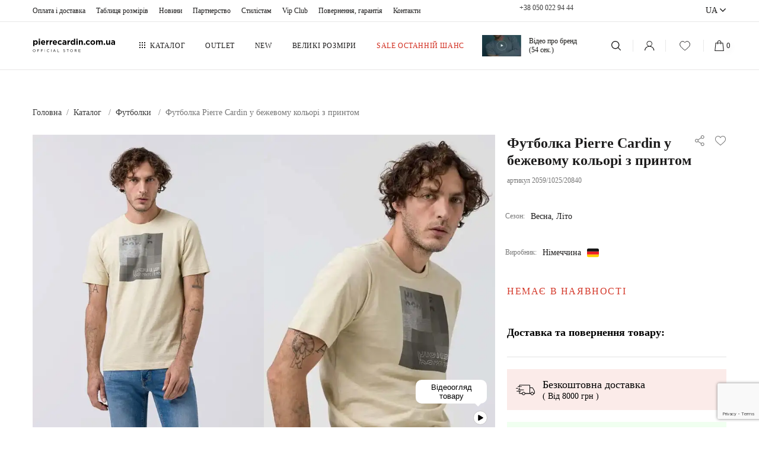

--- FILE ---
content_type: text/html; charset=UTF-8
request_url: https://pierrecardin.com.ua/catalog/futbolky/futbolka-pierre-cardin-v-bezhevom-tsvete-s-pryntom.html
body_size: 41061
content:

<!DOCTYPE HTML>
<html lang="uk">
	<head>
		<meta name="it-rating" content="it-rat-8c69f1bc6b193feac8f9789fecd092d7" />
		
		
				<script data-skip-moving="true" src="https://www.googleoptimize.com/optimize.js?id=GTM-5KVCNQH"></script>
		<!-- Global site tag (gtag.js) - Google Analytics -->
		<script data-skip-moving="true" async src="https://www.googletagmanager.com/gtag/js?id=G-PDWTEFFM2E"></script>
		<script data-skip-moving="true">
			window.dataLayer = window.dataLayer || [];
			function gtag(){dataLayer.push(arguments);}
			gtag('js', new Date());
			
			gtag('config', 'G-PDWTEFFM2E');
			// gtag('config', 'UA-168188526-1');
		</script>
		<!-- End Global site tag -->
		<!-- Google Tag Manager -->
		<script data-skip-moving="true">(function(w,d,s,l,i){w[l]=w[l]||[];w[l].push({'gtm.start':
		new Date().getTime(),event:'gtm.js'});var f=d.getElementsByTagName(s)[0],
		j=d.createElement(s),dl=l!='dataLayer'?'&l='+l:'';j.async=true;j.src=
		'https://www.googletagmanager.com/gtm.js?id='+i+dl;f.parentNode.insertBefore(j,f);
		})(window,document,'script','dataLayer','GTM-NGFH8MX');</script>
		<!-- End Google Tag Manager -->
				
		<meta http-equiv="X-UA-Compatible" content="IE=edge">
		<meta name="viewport" content="width=device-width, initial-scale=1, maximum-scale=5">
		<meta name="format-detection" content="telephone=no">
		<meta property="og:title" content="⏩Футболка Pierre Cardin у бежевому кольорі з принтом 2059/1025/20840 ᐈЦіна  грн ᐈКупити в інтернет-магазині Pierre Cardin"/>
		<meta property="og:description" content="⏩Футболка Pierre Cardin у бежевому кольорі з принтом 2059/1025/20840 - купити з доставкою по Україні ✔️Офіційний дистриб’ютор ✔️Європейська якість☎️+38(050)022-94-44" />
		<meta property="og:url" content="https://pierrecardin.com.ua/catalog/futbolky/futbolka-pierre-cardin-v-bezhevom-tsvete-s-pryntom.html"/>
		<meta property="og:type" content="website"/>
		<meta property="og:site_name" content="⏩Футболка Pierre Cardin у бежевому кольорі з принтом 2059/1025/20840 ᐈЦіна  грн ᐈКупити в інтернет-магазині Pierre Cardin"/>
				<meta property="og:image" content="/upload/resize_cache/webp/iblock/d22/d3g2yx39y96frhd2grr9hb348a82w9xm.webp">
						<link rel="manifest" href="/local/templates/main_2022/app/manifest.json">
		<meta name="facebook-domain-verification" content="n9ge3a9xoesxx0jlcuh1cibtfflr82" />
		<link rel="apple-touch-icon" sizes="180x180" href="/upload/resize_cache/webp/local/templates/main_2022/img/favicon/apple-touch-icon.webp"/>
		<link rel="icon" type="image/png" sizes="32x32" href="/upload/resize_cache/webp/local/templates/main_2022/img/favicon/favicon-32x32.webp"/>
		<link rel="icon" type="image/png" sizes="16x16" href="/upload/resize_cache/webp/local/templates/main_2022/img/favicon/favicon-16x16.webp"/>
		<meta name="msapplication-TileColor" content="#1D1D1D"/>
		<meta name="theme-color" content="#ffffff"/>
		<title>⏩Футболка Pierre Cardin у бежевому кольорі з принтом 2059/1025/20840 ᐈЦіна  грн ᐈКупити в інтернет-магазині Pierre Cardin</title>
		
		<link rel="shortcut icon" href="/local/templates/main_2022/img/favicon/favicon.ico" type="image/x-icon">
				<link rel="preload" href="/local/templates/main_2022/css/fonts.css" as="font" onload="this.rel='stylesheet'">
								
		
		<meta http-equiv="Content-Type" content="text/html; charset=UTF-8" />
<meta name="description" content="⏩Футболка Pierre Cardin у бежевому кольорі з принтом 2059/1025/20840 - купити з доставкою по Україні ✔️Офіційний дистриб’ютор ✔️Європейська якість☎️+38(050)022-94-44" />
<script type="text/javascript" data-skip-moving="true">(function(w, d, n) {var cl = "bx-core";var ht = d.documentElement;var htc = ht ? ht.className : undefined;if (htc === undefined || htc.indexOf(cl) !== -1){return;}var ua = n.userAgent;if (/(iPad;)|(iPhone;)/i.test(ua)){cl += " bx-ios";}else if (/Windows/i.test(ua)){cl += ' bx-win';}else if (/Macintosh/i.test(ua)){cl += " bx-mac";}else if (/Linux/i.test(ua) && !/Android/i.test(ua)){cl += " bx-linux";}else if (/Android/i.test(ua)){cl += " bx-android";}cl += (/(ipad|iphone|android|mobile|touch)/i.test(ua) ? " bx-touch" : " bx-no-touch");cl += w.devicePixelRatio && w.devicePixelRatio >= 2? " bx-retina": " bx-no-retina";var ieVersion = -1;if (/AppleWebKit/.test(ua)){cl += " bx-chrome";}else if (/Opera/.test(ua)){cl += " bx-opera";}else if (/Firefox/.test(ua)){cl += " bx-firefox";}ht.className = htc ? htc + " " + cl : cl;})(window, document, navigator);</script>


<link href="/bitrix/js/ui/design-tokens/dist/ui.design-tokens.min.css?170636172122911" type="text/css"  rel="stylesheet" />
<link href="/bitrix/js/ui/fonts/opensans/ui.font.opensans.min.css?16670070502320" type="text/css"  rel="stylesheet" />
<link href="/bitrix/js/main/popup/dist/main.popup.bundle.min.css?168690319726598" type="text/css"  rel="stylesheet" />
<link href="/bitrix/js/socialservices/css/ss.min.css?16670070294772" type="text/css"  rel="stylesheet" />
<link href="/bitrix/cache/css/s1/main_2022/page_06bb2f89916353711cbe33fae50179d7/page_06bb2f89916353711cbe33fae50179d7_v1.css?175984037040656" type="text/css"  rel="stylesheet" />
<link href="/bitrix/cache/css/s1/main_2022/template_095cceeb5510a02f4d36e26c9ddf67c2/template_095cceeb5510a02f4d36e26c9ddf67c2_v1.css?1759840370403285" type="text/css"  data-template-style="true" rel="stylesheet" />







<link href="https://pierrecardin.com.ua/catalog/futbolky/futbolka-pierre-cardin-v-bezhevom-tsvete-s-pryntom.html" rel="canonical" />



				<link rel="alternate" href="https://pierrecardin.com.ua/catalog/futbolky/futbolka-pierre-cardin-v-bezhevom-tsvete-s-pryntom.html" hreflang="uk-UA">
		<link rel="alternate" href="https://pierrecardin.com.ua/ru/catalog/futbolky/futbolka-pierre-cardin-v-bezhevom-tsvete-s-pryntom.html" hreflang="ru-UA">
		<link rel="alternate" href="https://pierrecardin.com.ua/en/catalog/futbolky/futbolka-pierre-cardin-v-bezhevom-tsvete-s-pryntom.html" hreflang="en-UA">
					
		<!-- Meta Pixel Code -->
		<script data-skip-moving="true">
			!function(f,b,e,v,n,t,s)
			{if(f.fbq)return;n=f.fbq=function(){n.callMethod?
			n.callMethod.apply(n,arguments):n.queue.push(arguments)};
			if(!f._fbq)f._fbq=n;n.push=n;n.loaded=!0;n.version='2.0';
			n.queue=[];t=b.createElement(e);t.async=!0;
			t.src=v;s=b.getElementsByTagName(e)[0];
			s.parentNode.insertBefore(t,s)}(window, document,'script',
			'https://connect.facebook.net/en_US/fbevents.js');
			fbq('init', '867926374395477');
			fbq('track', 'PageView');
		</script>
		<noscript><img height="1" width="1" style="display:none"
			src="https://www.facebook.com/tr?id=867926374395477&ev=PageView&noscript=1"
		/></noscript>
		<!-- End Meta Pixel Code -->
				
			
<script data-skip-moving="true"> 
	(function(i,s,o,g,r,a,m){
	i["esSdk"] = r;
	i[r] = i[r] || function() {
		(i[r].q = i[r].q || []).push(arguments)
	}, a=s.createElement(o), m=s.getElementsByTagName(o)[0]; a.async=1; a.src=g;
	m.parentNode.insertBefore(a,m)}
	) (window, document, "script", "https://esputnik.com/scripts/v1/public/scripts?apiKey=eyJhbGciOiJSUzI1NiJ9.[base64].DGIrKZMQx8C7mwtfurLjQ_sWq4QVzKDPFb6y9p5bi03tBIXGwuFb2T87LettNkrk-wDvFkgWbpXOToZ1nYLKBQ&domain=9D4D0623-5283-4FCB-9AFF-3D9A955385CD", "es");
	es("pushOn");
</script>
	</head>
	<body >
				<!-- Google Tag Manager (noscript) -->
		<noscript><iframe src="https://www.googletagmanager.com/ns.html?id=GTM-NGFH8MX"
		height="0" width="0" style="display:none;visibility:hidden"></iframe></noscript>
		<!-- End Google Tag Manager (noscript) -->
				<div id="bxpanel">
					</div>
		<!--	
						<div id="g_id_onload"
			data-client_id="120631975510-k8k4ej7rq72kln81tjo4chguvkdipunl.apps.googleusercontent.com"
			data-context="signin"
			data-login_uri="https://pierrecardin.com.ua/bitrix/tools/oauth/google.php"
			data-auto_select="false">
		</div>-->
		
	
	<div class="mob-back-fon"></div>
	<div class="header inner">
	<div class="header-sep"></div>
	<div class="header__top">
	<div class="header__top-container">
	<ul class="header__top-nav">
	

			<li><a href="/about/" >Про бренд</a></li>
				<li><a href="/payment-delivery/" >Оплата і доставка</a></li>
				<li><a href="/sizes/" >Таблиця розмірів</a></li>
				<li><a href="/news/" >Новини</a></li>
				<li><a href="/partners/" >Партнерство</a></li>
				<li><a href="/stylists/" >Стилістам</a></li>
				<li><a href="/vip-club/" >Vip Club</a></li>
				<li><a href="/guaranty/" >Повернення, гарантія</a></li>
				<li><a href="/contacts/" >Контакти</a></li>
	
	</ul>
			<div class="desc_tel">
	<a href="tel:+38 050 022 94 44">+38 050 022 94 44</a>
	<a id="get-phone-link" data-src="#get-phone-wrap" href="javascript:;">Замовити дзвiнок</a>
	<div id="get-phone-wrap" class="modal">
	<div id="wrap_ph"></div>
	</div>
	</div>
	<div class="header__lang">
	<select id='lang-select'>
	<option value='/catalog/futbolky/futbolka-pierre-cardin-v-bezhevom-tsvete-s-pryntom.html'  selected>UA</option>
	<option value='/ru/catalog/futbolky/futbolka-pierre-cardin-v-bezhevom-tsvete-s-pryntom.html' >RU</option>
	<option value='/en/catalog/futbolky/futbolka-pierre-cardin-v-bezhevom-tsvete-s-pryntom.html' >EN</option>
	</select>
	</div>
	</div>
	</div>
	<div class="header__body">
	<a class="header__logo" href="/"><img src="/local/templates/main_2022/img/top-logo.svg" width="140" height="36" alt="Pierre cardin"></a>
	
<ul class="nav">
		
	<li class="nav__catalog dropdown ">
		<a href="/catalog/" >
			Каталог		</a>
				<ul class="nav__level2">
						<li ><a  href="/new/">
				<span class="nav__level2-ico">
								<img src="/local/templates/main_2022/img/new-ico.svg" width="20" height="20" alt="">
								</span>
								New Collection 2024			</a>
						</li>
						<li ><a  href="/outlet/">
				<span class="nav__level2-ico">
									<img src="/local/templates/main_2022/img/offer.svg" width="20" height="20" alt="">
								</span>
								Outlet розпродаж			</a>
						</li>
						<li ><a  href="/catalog/specials/">
				<span class="nav__level2-ico">
								<img src="/local/templates/main_2022/img/offer_special.svg" width="20" height="20" alt="">
								</span>
								SALE останній шанс			</a>
						</li>
						<li ><a  href="/big-size/">
				<span class="nav__level2-ico">
								<img src="/local/templates/main_2022/img/big-size.svg" width="20" height="20" alt="">
								</span>
								Великi розмiри			</a>
						</li>
						<li ><a  href="/catalog/podarochn-e-sertyfykat/">
				<span class="nav__level2-ico">
								<img src="/upload/uf/b0c/5by9kq5efss6tgx28zo3i9dh7hl1obqb.svg" width="20" height="20" alt="">
								</span>
								Подарунки			</a>
						</li>
						<li ><a class="active" href="/catalog/futbolky/">
				<span class="nav__level2-ico">
								<img src="/upload/uf/666/58ze5zcnk1e4j6gcugfd9wu80b9g72ik.svg" width="20" height="20" alt="">
								</span>
								Футболки			</a>
						</li>
						<li ><a  href="/catalog/polo/">
				<span class="nav__level2-ico">
								<img src="/upload/uf/43b/0mt26gltqllnx49d0dsw8q47g294hruk.svg" width="20" height="20" alt="">
								</span>
								Поло			</a>
						</li>
						<li ><a  href="/catalog/shorty/">
				<span class="nav__level2-ico">
								<img src="/upload/uf/5d4/qbwatr4lgkuktfbyjfq3dor9vzhtx2ym.svg" width="20" height="20" alt="">
								</span>
								Шорти			</a>
						</li>
						<li ><a  href="/catalog/dzhinsy/">
				<span class="nav__level2-ico">
								<img src="/upload/uf/b43/xm0v9fu6bsr9m5ikh6ews3ojaq1zllqn.svg" width="20" height="20" alt="">
								</span>
								Джинси			</a>
						</li>
						<li ><a  href="/catalog/rubashki/">
				<span class="nav__level2-ico">
								<img src="/upload/uf/cb0/l7umx8mwk1lpenk9w1pb0yeq0563rs0z.svg" width="20" height="20" alt="">
								</span>
								Сорочки			</a>
						</li>
						<li class="nav__item"><a  href="/catalog/bryuki/">
				<span class="nav__level2-ico">
								<img src="/upload/uf/58f/oq3xkojtik2x7st2feuamm7p5s772ys6.svg" width="20" height="20" alt="">
								</span>
								Брюки, Флети			</a>
			<span class="caret"></span>
			<ul class="sub-nav">
								<li><a  href="/catalog/bryuky/">
					<span class="nav__level2-ico">
										<img src="/upload/uf/b5c/c6ccv6414nicu34lst7475xpjyo16kys.svg" width="20" height="20" alt="">
									</span>
										Брюки				</a>
				</li>
								<li><a  href="/catalog/flet/">
					<span class="nav__level2-ico">
										<img src="/upload/uf/d0a/by7x57p2edrwklqkdy3vrg7zjeuju06b.svg" width="20" height="20" alt="">
									</span>
										Флети				</a>
				</li>
							</ul>
						</li>
						<li ><a  href="/catalog/sportivnye-kostyumy/">
				<span class="nav__level2-ico">
								<img src="/upload/uf/07e/1grume34zha8uylz360k1t395m0snekk.svg" width="20" height="20" alt="">
								</span>
								Спортивні костюми			</a>
						</li>
						<li ><a  href="/catalog/pidzhaki/">
				<span class="nav__level2-ico">
								<img src="/upload/uf/a6c/76fr2bzmjoey0flzx237jyew4azgtuh6.svg" width="20" height="20" alt="">
								</span>
								Піджаки			</a>
						</li>
						<li class="nav__item"><a  href="/catalog/svitera-i-kofty/">
				<span class="nav__level2-ico">
								<img src="/upload/uf/8c1/92wazf5ke6iomqgz6o75fsggc1gbpumw.svg" width="20" height="20" alt="">
								</span>
								Светри та кофти			</a>
			<span class="caret"></span>
			<ul class="sub-nav">
								<li><a  href="/catalog/golf/">
					<span class="nav__level2-ico">
										<img src="/upload/uf/3ae/3t38glmspe3n982pz0n86m1xvsams0ax.svg" width="20" height="20" alt="">
									</span>
										Гольфи				</a>
				</li>
								<li><a  href="/catalog/dzhemper/">
					<span class="nav__level2-ico">
										<img src="/upload/uf/b68/0obpsxdlydofwl81cxg037mj0q7bnczo.svg" width="20" height="20" alt="">
									</span>
										Джемпери				</a>
				</li>
								<li><a  href="/catalog/koft/">
					<span class="nav__level2-ico">
										<img src="/upload/uf/734/n25k41mucuhkpgkeqa7scu6h9xv1h4cz.svg" width="20" height="20" alt="">
									</span>
										Кофти				</a>
				</li>
								<li><a  href="/catalog/polo-s-dlynn-m-rukavom/">
					<span class="nav__level2-ico">
										<img src="/upload/uf/f42/r3c2d90szekn1wukz6orume21mu3a72i.svg" width="20" height="20" alt="">
									</span>
										Поло з довгим рукавом				</a>
				</li>
								<li><a  href="/catalog/pulover/">
					<span class="nav__level2-ico">
										<img src="/upload/uf/4a6/m9lcpgxil95o9c33tjdcjdz8ubh0u9wq.svg" width="20" height="20" alt="">
									</span>
										Пуловери				</a>
				</li>
								<li><a  href="/catalog/svytera/">
					<span class="nav__level2-ico">
										<img src="/upload/uf/8c1/92wazf5ke6iomqgz6o75fsggc1gbpumw.svg" width="20" height="20" alt="">
									</span>
										Светри				</a>
				</li>
							</ul>
						</li>
						<li ><a  href="/catalog/kostyumy/">
				<span class="nav__level2-ico">
								<img src="/upload/uf/0c4/ft76buco7qfx4ibl2fon78q98g3xazi8.svg" width="20" height="20" alt="">
								</span>
								Костюми			</a>
						</li>
						<li class="nav__item"><a  href="/catalog/verkhnyaya-odezhda/">
				<span class="nav__level2-ico">
								<img src="/upload/uf/496/njcx2k3msrels3dt2wjk3tcu3s327aml.svg" width="20" height="20" alt="">
								</span>
								Верхній одяг			</a>
			<span class="caret"></span>
			<ul class="sub-nav">
								<li><a  href="/catalog/vetrovky/">
					<span class="nav__level2-ico">
										<img src="/upload/uf/c41/7yh63ru0c18z6fh4szwxhpbo8fo8kfrw.svg" width="20" height="20" alt="">
									</span>
										Вітровки				</a>
				</li>
								<li><a  href="/catalog/kurtky/">
					<span class="nav__level2-ico">
										<img src="/upload/uf/496/njcx2k3msrels3dt2wjk3tcu3s327aml.svg" width="20" height="20" alt="">
									</span>
										Куртки				</a>
				</li>
								<li><a  href="/catalog/palto/">
					<span class="nav__level2-ico">
										<img src="/upload/uf/4e4/v0zxk9f4hgwv5dx09luhl3aywd1a3h08.svg" width="20" height="20" alt="">
									</span>
										Пальто				</a>
				</li>
								<li><a  href="/catalog/parky/">
					<span class="nav__level2-ico">
										<img src="/upload/uf/74e/iiff9uezr4psy271gme9fqg7p7l317cn.svg" width="20" height="20" alt="">
									</span>
										Парки				</a>
				</li>
								<li><a  href="/catalog/plashchy/">
					<span class="nav__level2-ico">
										<img src="/upload/uf/b31/5zw811hwevj90sfnnhluy38940lqtnvl.svg" width="20" height="20" alt="">
									</span>
										Плащі				</a>
				</li>
								<li><a  href="/catalog/pukhovyky/">
					<span class="nav__level2-ico">
										<img src="/upload/uf/833/7x4fwbc27yexzyiq2ymp3w3l9a8zxnww.svg" width="20" height="20" alt="">
									</span>
										Пуховики				</a>
				</li>
								<li><a  href="/catalog/tyoplye-zhylety/">
					<span class="nav__level2-ico">
										<img src="/upload/uf/64b/x3shodtwt40ojzhxdaqooidjjotzybqe.svg" width="20" height="20" alt="">
									</span>
										Теплі жилети				</a>
				</li>
							</ul>
						</li>
						<li ><a  href="/catalog/bele/">
				<span class="nav__level2-ico">
								<img src="/upload/uf/081/2dz0omphrxvsl0zacxledpqtws2aeo3g.svg" width="20" height="20" alt="">
								</span>
								Білизна			</a>
						</li>
						<li ><a  href="/catalog/zhylety/">
				<span class="nav__level2-ico">
								<img src="/upload/uf/ea9/y3n86gte2rr3twmc2c8f1ci55t0w783r.svg" width="20" height="20" alt="">
								</span>
								Жилети			</a>
						</li>
						<li class="nav__item"><a  href="/catalog/aksessuary/">
				<span class="nav__level2-ico">
								<img src="/upload/uf/e19/4ot4m11n8t1ib71wtjzbwyosfjmjk1bv.svg" width="20" height="20" alt="">
								</span>
								Аксесуари			</a>
			<span class="caret"></span>
			<ul class="sub-nav">
								<li><a  href="/catalog/remni/">
					<span class="nav__level2-ico">
										<img src="/upload/uf/67a/s33mu6dz3jj5y075eivgagtvh7gl7z58.svg" width="20" height="20" alt="">
									</span>
										Ремені				</a>
				</li>
								<li><a  href="/catalog/portmone/">
					<span class="nav__level2-ico">
										<img src="/upload/uf/e7d/l2ko6wsw4ej9s63tz0npfbrcrdnpouyx.svg" width="20" height="20" alt="">
									</span>
										Портмоне				</a>
				</li>
								<li><a  href="/catalog/galstuki/">
					<span class="nav__level2-ico">
										<img src="/upload/uf/e53/hzbf905anrx4lyr11qfyqp3x7utxb4eh.svg" width="20" height="20" alt="">
									</span>
										Краватки				</a>
				</li>
								<li><a  href="/catalog/sharfy/">
					<span class="nav__level2-ico">
										<img src="/upload/uf/843/tyg3rgs7cws7alyn3dngcoc44evzov2r.svg" width="20" height="20" alt="">
									</span>
										Шарфи				</a>
				</li>
								<li><a  href="/catalog/noski/">
					<span class="nav__level2-ico">
										<img src="/upload/uf/82b/3dunhsmqtlkqhwc7l1fr9y6mvhi52ifz.svg" width="20" height="20" alt="">
									</span>
										Шкарпетки				</a>
				</li>
								<li><a  href="/catalog/platki/">
					<span class="nav__level2-ico">
										<img src="/upload/uf/307/96uzgx72l8wbucbjp7eygkl71uoz5gxq.svg" width="20" height="20" alt="">
									</span>
										Хустинки				</a>
				</li>
								<li><a  href="/catalog/sumky/">
					<span class="nav__level2-ico">
										<img src="/upload/uf/bad/kytvxzx74weihpfkt24nqnmkl9nfyvoo.svg" width="20" height="20" alt="">
									</span>
										Сумки				</a>
				</li>
								<li><a  href="/catalog/shapki/">
					<span class="nav__level2-ico">
										<img src="/upload/uf/723/7rlj2vpzb75cj96lplrrdkvwzsqoa2rx.svg" width="20" height="20" alt="">
									</span>
										Шапки				</a>
				</li>
							</ul>
						</li>
						<li class="nav__item"><a  href="/catalog/obuv/">
				<span class="nav__level2-ico">
								<img src="/upload/uf/19e/8rioptkibuhhisatq1qdnw8zh0bfzhvf.svg" width="20" height="20" alt="">
								</span>
								Взуття			</a>
			<span class="caret"></span>
			<ul class="sub-nav">
								<li><a  href="/catalog/ked/">
					<span class="nav__level2-ico">
										<img src="/upload/uf/717/w3d6365kidq1fg7982egxkry1eia11j4.svg" width="20" height="20" alt="">
									</span>
										Кеди				</a>
				</li>
								<li><a  href="/catalog/krossovky/">
					<span class="nav__level2-ico">
										<img src="/upload/uf/0d3/a8rohq7qwu4ukvkhgalz77an7rdanxwn.svg" width="20" height="20" alt="">
									</span>
										Кросівки				</a>
				</li>
							</ul>
						</li>
						<li ><a  href="/catalog/obraz/">
				<span class="nav__level2-ico">
								<img src="/upload/uf/2c0/awd1irk45cxi2hkwbdm7afro1ytsi23p.svg" width="20" height="20" alt="">
								</span>
								Комплекти			</a>
						</li>
					</ul>
			</li>
		
	<li class=" ">
		<a href="/outlet/" >
			OUTLET		</a>
			</li>
		
	<li class=" ">
		<a href="/new/" >
			NEW		</a>
			</li>
		
	<li class=" ">
		<a href="/big-size/" >
			ВЕЛИКІ РОЗМІРИ		</a>
			</li>
		
	<li class=" ">
		<a href="/catalog/specials/" >
			SALE останній шанс		</a>
			</li>
	</ul>

	
		<div class="header__media">
	<a class="header__media-img" data-fancybox href="https://www.youtube.com/watch?v=eNwRp7aQYPM&amp;autoplay=1&amp;rel=0&amp;controls=0&amp;showinfo=0"><img src="/upload/resize_cache/webp/local/templates/main_2022/img/header-video.webp" alt=""></a>
	<div class="header__media-text">Відео про бренд<br>(54 сек.)</div>
	</div>
		<div class="mob_tel">
	<a href="tel:+38 050 022 94 44">+38 050 022 94 44</a>
	<a id="get-phone-link-mob" data-src="#get-phone-wrap" href="javascript:;">Замовити дзвiнок</a>
	</div>
	<div class="nav-mobile-wrap">
	<div class="nav-mobile-head">
		<div class="nav-mobile-head-item1"><img src="/local/templates/main_2022/img/ico-user2.svg" width="17" height="16" alt=""></div>
	<div class="nav-mobile-head-item2">
	<a href="#" data-fancybox="" data-src="#modal-enter" class="nav__link">Увійти</a>
	</div>
	<div class="nav-mobile-head-sep"></div>
	<div class="nav-mobile-head-item3">
	<a href="#" data-fancybox="" data-src="#modal-reg" class="nav__link">Створити акаунт</a>
	</div>
		</div>
	<!--<div class="btn-catalog2"><span>Каталог</span></div>-->
	<a href="/catalog/" class="btn-catalog2"><span>Каталог</span></a>
	<ul class="nav-mobile">
	

			<li><a href="/outlet/" >OUTLET</a></li>
				<li><a href="/new/" >NEW</a></li>
				<li><a href="/big-size/" >ВЕЛИКІ РОЗМІРИ</a></li>
				<li><a href="/catalog/specials/" >SALE останній шанс</a></li>
	
	</ul>
	<ul class="nav-mobile v2">
	

			<li><a href="/about/" >Про бренд</a></li>
				<li><a href="/payment-delivery/" >Оплата і доставка</a></li>
				<li><a href="/sizes/" >Таблиця розмірів</a></li>
				<li><a href="/news/" >Новини</a></li>
				<li><a href="/partners/" >Партнерство</a></li>
				<li><a href="/stylists/" >Стилістам</a></li>
				<li><a href="/vip-club/" >Vip Club</a></li>
				<li><a href="/guaranty/" >Повернення, гарантія</a></li>
				<li><a href="/contacts/" >Контакти</a></li>
	
	</ul>
	<div class="nav-mobile__social">
	<a class="nav-mobile__social-link" href="https://instagram.com/pierrecardin.com.ua"><img src="/local/templates/main_2022/img/ico-inst2.svg" width="12" height="12" alt=""></a>
	<a class="nav-mobile__social-link" href="https://www.facebook.com/PierreCardinOfficialUkraine/"><img src="/local/templates/main_2022/img/ico-face2.svg" width="6" height="13" alt=""></a>
	</div>
	</div>
	<div class="header__wrap-search">
	<div class="header__search-btn-open"></div>
	


<form action="/search/" class="header__search">
	<input type="text" name="q" value="" placeholder="Пошук…" />
</form>
	</div>
	<div class="btn-catalog-mob"><a href="javascript:void(0);">Каталог</a></div>
		

		
				<ul class="nav__level2 mobile">
						<li ><a  href="/new/">
				<span class="nav__level2-ico">
									<img src="/local/templates/main_2022/img/new-ico.svg" width="20" height="20" alt="">
								</span>
								New Collection 2024			</a>
			
			
						</li>
						<li ><a  href="/outlet/">
				<span class="nav__level2-ico">
										<img src="/local/templates/main_2022/img/offer.svg" width="20" height="20" alt="">
								</span>
								Outlet розпродаж			</a>
			
			
						</li>
						<li ><a  href="/catalog/specials/">
				<span class="nav__level2-ico">
									<img src="/local/templates/main_2022/img/offer_special.svg" width="20" height="20" alt="">
								</span>
								SALE останній шанс			</a>
			
			
						</li>
						<li ><a  href="/big-size/">
				<span class="nav__level2-ico">
									<img src="/local/templates/main_2022/img/big-size.svg" width="20" height="20" alt="">
								</span>
								Великi розмiри			</a>
			
			
						</li>
						<li ><a  href="/catalog/podarochn-e-sertyfykat/">
				<span class="nav__level2-ico">
									<img src="/upload/uf/b0c/5by9kq5efss6tgx28zo3i9dh7hl1obqb.svg" width="20" height="20" alt="">
								</span>
								Подарунки			</a>
			
			
						</li>
						<li ><a class="active" href="/catalog/futbolky/">
				<span class="nav__level2-ico">
									<img src="/upload/uf/666/58ze5zcnk1e4j6gcugfd9wu80b9g72ik.svg" width="20" height="20" alt="">
								</span>
								Футболки			</a>
			
			
						</li>
						<li ><a  href="/catalog/polo/">
				<span class="nav__level2-ico">
									<img src="/upload/uf/43b/0mt26gltqllnx49d0dsw8q47g294hruk.svg" width="20" height="20" alt="">
								</span>
								Поло			</a>
			
			
						</li>
						<li ><a  href="/catalog/shorty/">
				<span class="nav__level2-ico">
									<img src="/upload/uf/5d4/qbwatr4lgkuktfbyjfq3dor9vzhtx2ym.svg" width="20" height="20" alt="">
								</span>
								Шорти			</a>
			
			
						</li>
						<li ><a  href="/catalog/dzhinsy/">
				<span class="nav__level2-ico">
									<img src="/upload/uf/b43/xm0v9fu6bsr9m5ikh6ews3ojaq1zllqn.svg" width="20" height="20" alt="">
								</span>
								Джинси			</a>
			
			
						</li>
						<li ><a  href="/catalog/rubashki/">
				<span class="nav__level2-ico">
									<img src="/upload/uf/cb0/l7umx8mwk1lpenk9w1pb0yeq0563rs0z.svg" width="20" height="20" alt="">
								</span>
								Сорочки			</a>
			
			
						</li>
						<li class="nav__item"><a  href="/catalog/bryuki/">
				<span class="nav__level2-ico">
									<img src="/upload/uf/58f/oq3xkojtik2x7st2feuamm7p5s772ys6.svg" width="20" height="20" alt="">
								</span>
								Брюки, Флети			</a>
			
			
			<span class="caret"></span>
			<ul class="sub-nav">
								<li><a  href="/catalog/bryuky/">
					<span class="nav__level2-ico">
										<img src="/upload/uf/b5c/c6ccv6414nicu34lst7475xpjyo16kys.svg" width="20" height="20" alt="">
									</span>
										Брюки				</a>
				</li>
								<li><a  href="/catalog/flet/">
					<span class="nav__level2-ico">
										<img src="/upload/uf/d0a/by7x57p2edrwklqkdy3vrg7zjeuju06b.svg" width="20" height="20" alt="">
									</span>
										Флети				</a>
				</li>
							</ul>
						</li>
						<li ><a  href="/catalog/sportivnye-kostyumy/">
				<span class="nav__level2-ico">
									<img src="/upload/uf/07e/1grume34zha8uylz360k1t395m0snekk.svg" width="20" height="20" alt="">
								</span>
								Спортивні костюми			</a>
			
			
						</li>
						<li ><a  href="/catalog/pidzhaki/">
				<span class="nav__level2-ico">
									<img src="/upload/uf/a6c/76fr2bzmjoey0flzx237jyew4azgtuh6.svg" width="20" height="20" alt="">
								</span>
								Піджаки			</a>
			
			
						</li>
						<li class="nav__item"><a  href="/catalog/svitera-i-kofty/">
				<span class="nav__level2-ico">
									<img src="/upload/uf/8c1/92wazf5ke6iomqgz6o75fsggc1gbpumw.svg" width="20" height="20" alt="">
								</span>
								Светри та кофти			</a>
			
			
			<span class="caret"></span>
			<ul class="sub-nav">
								<li><a  href="/catalog/golf/">
					<span class="nav__level2-ico">
										<img src="/upload/uf/3ae/3t38glmspe3n982pz0n86m1xvsams0ax.svg" width="20" height="20" alt="">
									</span>
										Гольфи				</a>
				</li>
								<li><a  href="/catalog/dzhemper/">
					<span class="nav__level2-ico">
										<img src="/upload/uf/b68/0obpsxdlydofwl81cxg037mj0q7bnczo.svg" width="20" height="20" alt="">
									</span>
										Джемпери				</a>
				</li>
								<li><a  href="/catalog/koft/">
					<span class="nav__level2-ico">
										<img src="/upload/uf/734/n25k41mucuhkpgkeqa7scu6h9xv1h4cz.svg" width="20" height="20" alt="">
									</span>
										Кофти				</a>
				</li>
								<li><a  href="/catalog/polo-s-dlynn-m-rukavom/">
					<span class="nav__level2-ico">
										<img src="/upload/uf/f42/r3c2d90szekn1wukz6orume21mu3a72i.svg" width="20" height="20" alt="">
									</span>
										Поло з довгим рукавом				</a>
				</li>
								<li><a  href="/catalog/pulover/">
					<span class="nav__level2-ico">
										<img src="/upload/uf/4a6/m9lcpgxil95o9c33tjdcjdz8ubh0u9wq.svg" width="20" height="20" alt="">
									</span>
										Пуловери				</a>
				</li>
								<li><a  href="/catalog/svytera/">
					<span class="nav__level2-ico">
										<img src="/upload/uf/8c1/92wazf5ke6iomqgz6o75fsggc1gbpumw.svg" width="20" height="20" alt="">
									</span>
										Светри				</a>
				</li>
							</ul>
						</li>
						<li ><a  href="/catalog/kostyumy/">
				<span class="nav__level2-ico">
									<img src="/upload/uf/0c4/ft76buco7qfx4ibl2fon78q98g3xazi8.svg" width="20" height="20" alt="">
								</span>
								Костюми			</a>
			
			
						</li>
						<li class="nav__item"><a  href="/catalog/verkhnyaya-odezhda/">
				<span class="nav__level2-ico">
									<img src="/upload/uf/496/njcx2k3msrels3dt2wjk3tcu3s327aml.svg" width="20" height="20" alt="">
								</span>
								Верхній одяг			</a>
			
			
			<span class="caret"></span>
			<ul class="sub-nav">
								<li><a  href="/catalog/vetrovky/">
					<span class="nav__level2-ico">
										<img src="/upload/uf/c41/7yh63ru0c18z6fh4szwxhpbo8fo8kfrw.svg" width="20" height="20" alt="">
									</span>
										Вітровки				</a>
				</li>
								<li><a  href="/catalog/kurtky/">
					<span class="nav__level2-ico">
										<img src="/upload/uf/496/njcx2k3msrels3dt2wjk3tcu3s327aml.svg" width="20" height="20" alt="">
									</span>
										Куртки				</a>
				</li>
								<li><a  href="/catalog/palto/">
					<span class="nav__level2-ico">
										<img src="/upload/uf/4e4/v0zxk9f4hgwv5dx09luhl3aywd1a3h08.svg" width="20" height="20" alt="">
									</span>
										Пальто				</a>
				</li>
								<li><a  href="/catalog/parky/">
					<span class="nav__level2-ico">
										<img src="/upload/uf/74e/iiff9uezr4psy271gme9fqg7p7l317cn.svg" width="20" height="20" alt="">
									</span>
										Парки				</a>
				</li>
								<li><a  href="/catalog/plashchy/">
					<span class="nav__level2-ico">
										<img src="/upload/uf/b31/5zw811hwevj90sfnnhluy38940lqtnvl.svg" width="20" height="20" alt="">
									</span>
										Плащі				</a>
				</li>
								<li><a  href="/catalog/pukhovyky/">
					<span class="nav__level2-ico">
										<img src="/upload/uf/833/7x4fwbc27yexzyiq2ymp3w3l9a8zxnww.svg" width="20" height="20" alt="">
									</span>
										Пуховики				</a>
				</li>
								<li><a  href="/catalog/tyoplye-zhylety/">
					<span class="nav__level2-ico">
										<img src="/upload/uf/64b/x3shodtwt40ojzhxdaqooidjjotzybqe.svg" width="20" height="20" alt="">
									</span>
										Теплі жилети				</a>
				</li>
							</ul>
						</li>
						<li ><a  href="/catalog/bele/">
				<span class="nav__level2-ico">
									<img src="/upload/uf/081/2dz0omphrxvsl0zacxledpqtws2aeo3g.svg" width="20" height="20" alt="">
								</span>
								Білизна			</a>
			
			
						</li>
						<li ><a  href="/catalog/zhylety/">
				<span class="nav__level2-ico">
									<img src="/upload/uf/ea9/y3n86gte2rr3twmc2c8f1ci55t0w783r.svg" width="20" height="20" alt="">
								</span>
								Жилети			</a>
			
			
						</li>
						<li class="nav__item"><a  href="/catalog/aksessuary/">
				<span class="nav__level2-ico">
									<img src="/upload/uf/e19/4ot4m11n8t1ib71wtjzbwyosfjmjk1bv.svg" width="20" height="20" alt="">
								</span>
								Аксесуари			</a>
			
			
			<span class="caret"></span>
			<ul class="sub-nav">
								<li><a  href="/catalog/remni/">
					<span class="nav__level2-ico">
										<img src="/upload/uf/67a/s33mu6dz3jj5y075eivgagtvh7gl7z58.svg" width="20" height="20" alt="">
									</span>
										Ремені				</a>
				</li>
								<li><a  href="/catalog/portmone/">
					<span class="nav__level2-ico">
										<img src="/upload/uf/e7d/l2ko6wsw4ej9s63tz0npfbrcrdnpouyx.svg" width="20" height="20" alt="">
									</span>
										Портмоне				</a>
				</li>
								<li><a  href="/catalog/galstuki/">
					<span class="nav__level2-ico">
										<img src="/upload/uf/e53/hzbf905anrx4lyr11qfyqp3x7utxb4eh.svg" width="20" height="20" alt="">
									</span>
										Краватки				</a>
				</li>
								<li><a  href="/catalog/sharfy/">
					<span class="nav__level2-ico">
										<img src="/upload/uf/843/tyg3rgs7cws7alyn3dngcoc44evzov2r.svg" width="20" height="20" alt="">
									</span>
										Шарфи				</a>
				</li>
								<li><a  href="/catalog/noski/">
					<span class="nav__level2-ico">
										<img src="/upload/uf/82b/3dunhsmqtlkqhwc7l1fr9y6mvhi52ifz.svg" width="20" height="20" alt="">
									</span>
										Шкарпетки				</a>
				</li>
								<li><a  href="/catalog/platki/">
					<span class="nav__level2-ico">
										<img src="/upload/uf/307/96uzgx72l8wbucbjp7eygkl71uoz5gxq.svg" width="20" height="20" alt="">
									</span>
										Хустинки				</a>
				</li>
								<li><a  href="/catalog/sumky/">
					<span class="nav__level2-ico">
										<img src="/upload/uf/bad/kytvxzx74weihpfkt24nqnmkl9nfyvoo.svg" width="20" height="20" alt="">
									</span>
										Сумки				</a>
				</li>
								<li><a  href="/catalog/shapki/">
					<span class="nav__level2-ico">
										<img src="/upload/uf/723/7rlj2vpzb75cj96lplrrdkvwzsqoa2rx.svg" width="20" height="20" alt="">
									</span>
										Шапки				</a>
				</li>
							</ul>
						</li>
						<li class="nav__item"><a  href="/catalog/obuv/">
				<span class="nav__level2-ico">
									<img src="/upload/uf/19e/8rioptkibuhhisatq1qdnw8zh0bfzhvf.svg" width="20" height="20" alt="">
								</span>
								Взуття			</a>
			
			
			<span class="caret"></span>
			<ul class="sub-nav">
								<li><a  href="/catalog/ked/">
					<span class="nav__level2-ico">
										<img src="/upload/uf/717/w3d6365kidq1fg7982egxkry1eia11j4.svg" width="20" height="20" alt="">
									</span>
										Кеди				</a>
				</li>
								<li><a  href="/catalog/krossovky/">
					<span class="nav__level2-ico">
										<img src="/upload/uf/0d3/a8rohq7qwu4ukvkhgalz77an7rdanxwn.svg" width="20" height="20" alt="">
									</span>
										Кросівки				</a>
				</li>
							</ul>
						</li>
						<li ><a  href="/catalog/obraz/">
				<span class="nav__level2-ico">
									<img src="/upload/uf/2c0/awd1irk45cxi2hkwbdm7afro1ytsi23p.svg" width="20" height="20" alt="">
								</span>
								Комплекти			</a>
			
			
						</li>
					</ul>
			
		
			
		
			
		
			
		
			
		
			
		
			
		
			
		
			
		
			
		
			
		
			
		
			
	
	
	<div class="header__action">
	<div style="display: none;">
	




<div id="modal-enter" class="modal">
	<div class="madal-enter">
		<div class="madal-enter__head"><a href="/"><img src="/local/templates/main_2022/img/modal-logo.svg" alt=""></a></div>
		        <div class="madal-enter__title">Увійти</div>
        <div class="madal-enter__body">
        	
        	<form name="system_auth_form6zOYVN" method="post" target="_top" action="/catalog/futbolky/futbolka-pierre-cardin-v-bezhevom-tsvete-s-pryntom.html" class="madal-enter__form" id='auth_form'>
				
								
				<input type="hidden" name="AUTH_FORM" value="Y" />
				<input type="hidden" name="TYPE" value="AUTH" />
				
                <div class="madal-enter__wrap-input">
					<label>E-mail</label>
					<input type="text" placeholder="Email" name="USER_LOGIN" value="">
									</div>
				
                <div class="madal-enter__wrap-input">
					<label>Пароль</label>
                	<input type="password" name="USER_PASSWORD" maxlength="255" class="password-input" placeholder="Пароль" autocomplete="off" />
                    <a href="#" class="password-control"></a>
				</div>
				
                						
						<a class="madal-enter__link" data-fancybox data-src="#modal-17" onclick="$.fancybox.close();" href="javascript:;">Забули пароль?</a>
						<button class="submit-button" type="submit" name="Login" value="Увійти">Увійти</button>
					</form>
					<div class="modal-form">

	<div class="madal-enter__wrap-social">
	<div class="madal-enter__social-title">Вхід через соціальні мережі</div>
		<a id="bx_socserv_icon_Facebook" class="facebook madal-enter__social-link" href="javascript:void(0)" onclick="BX.util.popup('https://www.facebook.com/dialog/oauth?client_id=1224677538106909&amp;redirect_uri=https%3A%2F%2Fpierrecardin.com.ua%2Fbitrix%2Ftools%2Foauth%2Ffacebook.php&amp;scope=email&amp;display=popup&amp;state=site_id%3Ds1%26backurl%3D%252Fcatalog%252Ffutbolky%252Ffutbolka-pierre-cardin-v-bezhevom-tsvete-s-pryntom.html%253Fcheck_key%253D5a22def9229316d898fbac6757bf119b%26redirect_url%3D%252Fcatalog%252Ffutbolky%252Ffutbolka-pierre-cardin-v-bezhevom-tsvete-s-pryntom.html', 680, 600)" title="Facebook">
				<img src="/local/templates/main_2022/img/soc-facebook.svg" alt="">
		</a>
			<a id="bx_socserv_icon_GoogleOAuth" class="google madal-enter__social-link" href="javascript:void(0)" onclick="BX.util.popup('https://accounts.google.com/o/oauth2/auth?client_id=247122421398-1blsch7e7h8eto6o8i785a9usglt2r1i.apps.googleusercontent.com&amp;redirect_uri=https%3A%2F%2Fpierrecardin.com.ua%2Fbitrix%2Ftools%2Foauth%2Fgoogle.php&amp;scope=https%3A%2F%2Fwww.googleapis.com%2Fauth%2Fuserinfo.email+https%3A%2F%2Fwww.googleapis.com%2Fauth%2Fuserinfo.profile&amp;response_type=code&amp;access_type=offline&amp;state=provider%3DGoogleOAuth%26site_id%3Ds1%26backurl%3D%252Fcatalog%252Ffutbolky%252Ffutbolka-pierre-cardin-v-bezhevom-tsvete-s-pryntom.html%253Fcheck_key%253D5a22def9229316d898fbac6757bf119b%26mode%3Dopener%26redirect_url%3D%252Fcatalog%252Ffutbolky%252Ffutbolka-pierre-cardin-v-bezhevom-tsvete-s-pryntom.html', 580, 400)" title="Google">
				<img src="/local/templates/main_2022/img/soc-google.svg" alt="">
		</a>
			</div>

</div>					
					
					<div class="madal-enter__text">У мене немає облікового запису</div>
					<a class="madal-enter__link" data-fancybox data-src="#modal-reg" onclick="$.fancybox.close();" href="javascript:;">Створити акаунт</a>
				</div>	
			</div>
		</div>
		
		<div id="comp_3050142b17d4a13c106407decd0c4b6f">

<div id="modal-reg" class="modal">
	<div class="madal-reg">
		<div class="madal-reg__head"><a href="/"><img src="/local/templates/main_2022/img/modal-logo.svg" alt=""></a></div>
	    <div class="madal-reg__title">Створити аккаунт</div>
		<div class="madal-enter__body">
	    	
<form class="madal-reg__form" method="post" action="/catalog/futbolky/futbolka-pierre-cardin-v-bezhevom-tsvete-s-pryntom.html" name="regform" enctype="multipart/form-data" id='reg-form'><input type="hidden" name="bxajaxid" id="bxajaxid_3050142b17d4a13c106407decd0c4b6f_8BACKi" value="3050142b17d4a13c106407decd0c4b6f" /><input type="hidden" name="AJAX_CALL" value="Y" />								
	            
				
				<div class="madal-reg__wrap-input">
					<label>Ім'я</label>
					<input type="text"
					placeholder="Ім'я"
					name="REGISTER[NAME]"
					value=""
					>
				</div>
				
	            <div class="madal-reg__wrap-input">
					<label>E-mail</label>
	                <input type="email" 
					placeholder="Адреса e-mail" 
					name="REGISTER[EMAIL]" 
					value="" id='reg-form-email'
					>
	                <input type="hidden" name="REGISTER[LOGIN]" value="" id='reg-form-login'>
				</div>
				
	            <div class="madal-reg__wrap-input">
					<label>Придумайте пароль</label>
	                <input type="password" 
					placeholder="Придумайте пароль" 
					name="REGISTER[PASSWORD]" 
					value="" 
					autocomplete="off" 
					id="reg-form-pw"
					class="password-input">
	                <a href="#" class="password-control"></a>
	                <input type="hidden" name="REGISTER[CONFIRM_PASSWORD]" value="" id='reg-form-confirm-pw'>
				</div>
				
	            <div class="wrap-checkbox-reg">
					<input type="checkbox" id="checkbox-reg" name='UF_SUBSCRIBE' value="1">
					<label>
	                    Підписатися на розсилку					</label>
				</div>
				
				<button class="submit-button" type="submit" name="register_submit_button" value='Зареєструватися'>Зареєструватися</button>
				
				<div class="madal-reg__text2">Реєструючись, ви погоджуєтеся з <a href="#">угодою для користувача</a></div>
				
			</form>

			




<form name="system_auth_formPqgS8z" method="post" target="_top" action="/catalog/futbolky/futbolka-pierre-cardin-v-bezhevom-tsvete-s-pryntom.html">
	<input type="hidden" name="backurl" value="/catalog/futbolky/futbolka-pierre-cardin-v-bezhevom-tsvete-s-pryntom.html" />
	<input type="hidden" name="AUTH_FORM" value="Y" />
	<input type="hidden" name="TYPE" value="AUTH" />

</form>

<div class="modal-form">

	<div class="madal-enter__wrap-social">
	<div class="madal-enter__social-title">Вхід через соціальні мережі</div>
		<a id="bx_socserv_icon_Facebook" class="facebook madal-enter__social-link" href="javascript:void(0)" onclick="BX.util.popup('https://www.facebook.com/dialog/oauth?client_id=1224677538106909&amp;redirect_uri=https%3A%2F%2Fpierrecardin.com.ua%2Fbitrix%2Ftools%2Foauth%2Ffacebook.php&amp;scope=email&amp;display=popup&amp;state=site_id%3Ds1%26backurl%3D%252Fcatalog%252Ffutbolky%252Ffutbolka-pierre-cardin-v-bezhevom-tsvete-s-pryntom.html%253Fcheck_key%253D5a22def9229316d898fbac6757bf119b%26redirect_url%3D%252Fcatalog%252Ffutbolky%252Ffutbolka-pierre-cardin-v-bezhevom-tsvete-s-pryntom.html', 680, 600)" title="Facebook">
				<img src="/local/templates/main_2022/img/soc-facebook.svg" alt="">
		</a>
			<a id="bx_socserv_icon_GoogleOAuth" class="google madal-enter__social-link" href="javascript:void(0)" onclick="BX.util.popup('https://accounts.google.com/o/oauth2/auth?client_id=247122421398-1blsch7e7h8eto6o8i785a9usglt2r1i.apps.googleusercontent.com&amp;redirect_uri=https%3A%2F%2Fpierrecardin.com.ua%2Fbitrix%2Ftools%2Foauth%2Fgoogle.php&amp;scope=https%3A%2F%2Fwww.googleapis.com%2Fauth%2Fuserinfo.email+https%3A%2F%2Fwww.googleapis.com%2Fauth%2Fuserinfo.profile&amp;response_type=code&amp;access_type=offline&amp;state=provider%3DGoogleOAuth%26site_id%3Ds1%26backurl%3D%252Fcatalog%252Ffutbolky%252Ffutbolka-pierre-cardin-v-bezhevom-tsvete-s-pryntom.html%253Fcheck_key%253D5a22def9229316d898fbac6757bf119b%26mode%3Dopener%26redirect_url%3D%252Fcatalog%252Ffutbolky%252Ffutbolka-pierre-cardin-v-bezhevom-tsvete-s-pryntom.html', 580, 400)" title="Google">
				<img src="/local/templates/main_2022/img/soc-google.svg" alt="">
		</a>
			</div>

</div>

			<div class="madal-reg__text">Я вже зареєстрований</div>
			<a class="madal-reg__link" data-fancybox data-src="#modal-enter" onclick="$.fancybox.close();" href="javascript:;">У мене вже є аккаунт</a>
			
			
		</div>
		</div>
	</div>
	
	</div>		
		
<div id="modal-17" class="modal modal-min">
	<div class="modal__inner">
    <div class="madal-enter__title">Забули пароль?</div>
    

		<form id="modal-forgot-password" class="modal__form" name="bform" method="post" target="_top" action="/personal/?forgot_password=yes">
					<input type="hidden" name="backurl" value="/catalog/futbolky/futbolka-pierre-cardin-v-bezhevom-tsvete-s-pryntom.html" />
					<input type="hidden" name="AUTH_FORM" value="Y">
			<input type="hidden" name="TYPE" value="SEND_PWD">

			<div class="modal-form__text2">
		        Вкажіть адресу електронної пошти для отримання тимчасового пароля		    </div>
			
				
		    <div>
			<label>E-mail</label>
		        <input type="email" class="modal_input" placeholder="Email" name="USER_LOGIN" value="" />
		        <input type="hidden" name="USER_EMAIL" />
		    </div>
		    <button type="submit" class="modal__form-btn" name="send_account_info" value='Вислати'>Вислати</button>
		</form>
        <a class="modal__form-link" data-fancybox data-src="#modal-enter" onclick="$.fancybox.close();" href="javascript:;">У мене вже є аккаунт</a>
    </div>
</div>




						
	
	</div>
		<div class="header__user">
	<div class="header__enter">
	<a href="#" data-fancybox="" data-src="#modal-enter" class="link_enter">Увійти</a>
	<a href="#" data-fancybox="" data-src="#modal-reg" class="link_exit">Створити акаунт</a>
	</div>
	</div>
		<a id="want" class="header__favorit" title="favorive" href="/personal/favorite/">
		</a>
	
<a class="header__cart" href="/personal/basket/"><span>0</span></a>			<div class="header__lang mobile">
	<select id='lang-select-mob'>
	<option value='/catalog/futbolky/futbolka-pierre-cardin-v-bezhevom-tsvete-s-pryntom.html'  selected>UA</option>
	<option value='/ru/catalog/futbolky/futbolka-pierre-cardin-v-bezhevom-tsvete-s-pryntom.html' >RU</option>
	<option value='/en/catalog/futbolky/futbolka-pierre-cardin-v-bezhevom-tsvete-s-pryntom.html' >EN</option>
	</select>
	</div>
	
	<button class="c-hamburger c-hamburger--htx">
	<span></span>
	</button>
	</div>
	</div>
	</div>
	
	
		<div class="content inner">
	
		
		
		
		
		
		
		
	
	
		
		
<div class="stock-timer fixed_block">
	
	</div>
		
		
		<ul class="breadcrumbs"><li><a href="/">Головна</a></li>
				<li>
				<a href="/catalog/" title="Каталог">Каталог</a>
				</li>
				<li>
				<a href="/catalog/futbolky/" title="Футболки">Футболки</a>
				</li>
				<li>Футболка Pierre Cardin у бежевому кольорі з принтом</li></ul>		<div class="contacts-wrap">
														




<div class="product" id="bx_117848907_11615">
	<div class="product-media">
		<h1 class="product__name mob">Футболка Pierre Cardin у бежевому кольорі з принтом</h1>
		<div class="product__art mob">
						артикул <span>2059/1025/20840</span>
						<div class="product_share">










<div class="share-window-parent">
	<div id="share-dialog1" class="share-dialog" style="display: none;">
	<span>Share</span>
		<div class="share-dialog-inner">			<div class="bookmarks"><a rel='nofollow' href="https://t.me/share/url?url=https://pierrecardin.com.ua/catalog/futbolky/futbolka-pierre-cardin-v-bezhevom-tsvete-s-pryntom.html&text=Футболка Pierre Cardin у бежевому кольорі з принтом" onclick="return tgm_click('https://pierrecardin.com.ua/catalog/futbolky/futbolka-pierre-cardin-v-bezhevom-tsvete-s-pryntom.html', 'Футболка Pierre Cardin у бежевому кольорі з принтом');" target="_blank" class="telegram" title="Telegram"></a>
</div><div class="bookmarks"><a rel='nofollow' href='viber://forward?text=Футболка Pierre Cardin у бежевому кольорі з принтом https://pierrecardin.com.ua/catalog/futbolky/futbolka-pierre-cardin-v-bezhevom-tsvete-s-pryntom.html' class="viber" title="Viber"></a></div><div class="bookmarks"><a rel='nofollow' href='https://web.whatsapp.com://send?text=Футболка Pierre Cardin у бежевому кольорі з принтом  https://pierrecardin.com.ua/catalog/futbolky/futbolka-pierre-cardin-v-bezhevom-tsvete-s-pryntom.html' target='_blank' class="whatsapp desc" title="Whatsapp"></a><a href='whatsapp://send?text=Футболка Pierre Cardin у бежевому кольорі з принтом  https://pierrecardin.com.ua/catalog/futbolky/futbolka-pierre-cardin-v-bezhevom-tsvete-s-pryntom.html' class="whatsapp mob" title="Whatsapp"></a></div></div>
		<div class="copy_link">Копіювати посилання</div>
	</div>
	</div>
	<a class="share-switch" href="#" onClick="return ShowShareDialog(1);" title="Показати/приховати панель закладок"></a><a class="link_favor favor" onclick="addFavorite" data-item="11615"></a></div>
		</div>
		
		<div class="product__slider owl-carousel owl-theme">
									<div class="item">
				<div class="product__slider__item">
				<!-- || $arResult['PROPERTIES']['DISCOUNT']['VALUE_XML_ID']=="Y" - код для скидки фильтр-->
										<div class="product__label product__">
											</div>
									<a href="/upload/resize_cache/webp/iblock/d22/d3g2yx39y96frhd2grr9hb348a82w9xm.webp" data-fancybox="gallery"><img src="/upload/resize_cache/webp/iblock/d22/536_685_2/d3g2yx39y96frhd2grr9hb348a82w9xm.webp" width="536" height="685" alt="Футболка Pierre Cardin у бежевому кольорі з принтом"></a></div>
			</div>
																					<div class="item">
			<div class="video-cont use-image-ratio">
			<video class="video-container video-centered play-video" loop="" muted="" playsinline="" poster="/upload/resize_cache/webp/iblock/033/rt9epbro3icfq2mk499mlmjfbtyfkinw.webp" id="myVideo">
				<source data-src="/upload/iblock/5c4/kwukilfxds0m8qi86f5hxcqi2ez3eojx.mp4" type="video/mp4" src="/upload/iblock/5c4/kwukilfxds0m8qi86f5hxcqi2ez3eojx.mp4">
</video>
<button type="button" class="video-button use-image desktop-only not-jq-ui"><span>Відеоогляд товару</span></button>
</div>
</div>
						<div class="item">
				<div class="product__slider__item">
				<!-- || $arResult['PROPERTIES']['DISCOUNT']['VALUE_XML_ID']=="Y" - код для скидки фильтр-->
										<div class="product__label product__">
											</div>
									<a href="/upload/resize_cache/webp/iblock/b56/oltnhtchj95j1la18natu9t4ke0qr6dr.webp" data-fancybox="gallery"><img src="/upload/resize_cache/webp/iblock/b56/536_685_2/oltnhtchj95j1la18natu9t4ke0qr6dr.webp" width="536" height="685" alt="Футболка Pierre Cardin у бежевому кольорі з принтом"></a></div>
			</div>
									<div class="item">
				<div class="product__slider__item">
				<!-- || $arResult['PROPERTIES']['DISCOUNT']['VALUE_XML_ID']=="Y" - код для скидки фильтр-->
										<div class="product__label product__">
											</div>
									<a href="/upload/resize_cache/webp/iblock/08e/ds4dr89bribnspbq7hi2c7n4wievoc9h.webp" data-fancybox="gallery"><img src="/upload/resize_cache/webp/iblock/08e/536_685_2/ds4dr89bribnspbq7hi2c7n4wievoc9h.webp" width="536" height="685" alt="Футболка Pierre Cardin у бежевому кольорі з принтом"></a></div>
			</div>
									<div class="item">
				<div class="product__slider__item">
				<!-- || $arResult['PROPERTIES']['DISCOUNT']['VALUE_XML_ID']=="Y" - код для скидки фильтр-->
										<div class="product__label product__">
											</div>
									<a href="/upload/resize_cache/webp/iblock/3a3/tyfveahn1x75o5s68ij3x8fowr2beuav.webp" data-fancybox="gallery"><img src="/upload/resize_cache/webp/iblock/3a3/536_685_2/tyfveahn1x75o5s68ij3x8fowr2beuav.webp" width="536" height="685" alt="Футболка Pierre Cardin у бежевому кольорі з принтом"></a></div>
			</div>
					</div>
			</div>
	<div id="add-card" class="modal modal-5">
		<div class="modal__inner">
			<div class="modal__title center">Товар доданий в кошик</div>
			<div class="cart-mod-wrap">
								<div class="cart-mod-img"><img src="/upload/resize_cache/webp/iblock/d22/200_256_1/d3g2yx39y96frhd2grr9hb348a82w9xm.webp" alt="Футболка Pierre Cardin у бежевому кольорі з принтом" /></div>
				<div class="cart-desc-wrap">
					<div class="cart-wrap-name">Футболка Pierre Cardin у бежевому кольорі з принтом</div>
					<div class="product__wrap-price" id="price_cart">
						<div class="product__new-price"></div>
						<div class="product__old-price"></div>
					</div>
										<div class="cart-wrap-size">Розмір: <span id="cart-size"></span></div>
					
										<div class="card-wrap-season">
												Сезон: <span>
																					Весна,																					Літо													</span>
					</div>
															<div class="card-wrap-season">Виробник: <span>Німеччина</span> <img class="flags_ico" width="20" height="20" src="/local/templates/main_2022/components/bitrix/catalog/catalog_2/bitrix/catalog.element/.default/images/germany.svg"></div>
									</div>
				<div class="cart-wrap-but">
					<a class="product__addcart" href="/personal/basket/">Оформити замовлення</a>
					<a class="product__addcart cat" id='cart_quick_order' href="javascript:;">Купити в 1 клік</a>
					<a class="product__addcart black_button" href="/catalog/">Продовжити покупки</a>
					<!--<a class="modal__text-link" data-fancybox-close href="#">Продовжити покупки</a>-->
				</div>
			</div>
									</div>
	</div>
	
	<div id="mod-size" class="modal modal-large">
		<div class="modal__inner">
			<!--<div class="modal__title">Розміри casual</div>-->
			<div id="table-zebra" class="modal__tabs v1">
				
			</div>
			
		</div>
	</div>
	
	<div id="quick-order" class="modal">
		
		<div id="wrap_quick"></div>
		
	</div>
	
	<div id="notify" class="modal">
		
		<div id="wrap_notify"></div>
		
	</div>
	
	
	<div class="product-more">
		<h1 class="product__name">Футболка Pierre Cardin у бежевому кольорі з принтом</h1>
		<div class="product_share">










<div class="share-window-parent">
	<div id="share-dialog2" class="share-dialog" style="display: none;">
	<span>Share</span>
		<div class="share-dialog-inner">			<div class="bookmarks"><a rel='nofollow' href="https://t.me/share/url?url=https://pierrecardin.com.ua/catalog/futbolky/futbolka-pierre-cardin-v-bezhevom-tsvete-s-pryntom.html&text=Футболка Pierre Cardin у бежевому кольорі з принтом" onclick="return tgm_click('https://pierrecardin.com.ua/catalog/futbolky/futbolka-pierre-cardin-v-bezhevom-tsvete-s-pryntom.html', 'Футболка Pierre Cardin у бежевому кольорі з принтом');" target="_blank" class="telegram" title="Telegram"></a>
</div><div class="bookmarks"><a rel='nofollow' href='viber://forward?text=Футболка Pierre Cardin у бежевому кольорі з принтом https://pierrecardin.com.ua/catalog/futbolky/futbolka-pierre-cardin-v-bezhevom-tsvete-s-pryntom.html' class="viber" title="Viber"></a></div><div class="bookmarks"><a rel='nofollow' href='https://web.whatsapp.com://send?text=Футболка Pierre Cardin у бежевому кольорі з принтом  https://pierrecardin.com.ua/catalog/futbolky/futbolka-pierre-cardin-v-bezhevom-tsvete-s-pryntom.html' target='_blank' class="whatsapp desc" title="Whatsapp"></a><a href='whatsapp://send?text=Футболка Pierre Cardin у бежевому кольорі з принтом  https://pierrecardin.com.ua/catalog/futbolky/futbolka-pierre-cardin-v-bezhevom-tsvete-s-pryntom.html' class="whatsapp mob" title="Whatsapp"></a></div></div>
		<div class="copy_link">Копіювати посилання</div>
	</div>
	</div>
	<a class="share-switch" href="#" onClick="return ShowShareDialog(2);" title="Показати/приховати панель закладок"></a><a class="link_favor favor" onclick="addFavorite" data-item="11615"></a></div>
		<div class="product__art">
						артикул <span>2059/1025/20840</span>
					</div>
		<div class="bx-rating text-primary" id="vote_11615">
	<span
			class="bx-rating-icon-container"
			id="vote_11615_0"
			title="1"
							onmouseover="JCFlatVote.trace_vote(this, true);"
				onmouseout="JCFlatVote.trace_vote(this, false)"
				onclick="JCFlatVote.do_vote(this, 'vote_11615', {'SESSION_PARAMS':'cb4c2c9deb9c170ff6b77073e5daad29','PAGE_PARAMS':{'ELEMENT_ID':'11615'},'sessid':'4eaaa8be44ca8a14e61cf7eeef165ef0','AJAX_CALL':'Y'})"
					><svg xmlns="http://www.w3.org/2000/svg" width="16" height="15" viewBox="0 0 16 15"><path fill="#EEAD36" class="bx-rating-icon" fill-rule="evenodd" d="M8.00880417,12.3428359 L3.90614964,14.499729 C3.75949626,14.5768293 3.57810811,14.5204453 3.50100786,14.3737919 C3.47030614,14.3153938 3.45971174,14.2485034 3.47086479,14.1834761 L4.25440208,9.61510311 L0.935284853,6.37976343 C0.816639774,6.26411306 0.814212082,6.07417907 0.929862451,5.95553399 C0.975915034,5.9082889 1.03625776,5.87754275 1.10154887,5.86805539 L5.68845607,5.20153876 L7.73978333,1.04509575 C7.81311002,0.896519643 7.99299778,0.835517941 8.14157389,0.908844632 C8.20073767,0.938043705 8.24862593,0.985931963 8.277825,1.04509575 L10.3291523,5.20153876 L14.9160595,5.86805539 C15.0800229,5.89188068 15.1936274,6.04411354 15.1698021,6.20807701 C15.1603147,6.27336812 15.1295686,6.33371084 15.0823235,6.37976343 L11.7632062,9.61510311 L12.5467435,14.1834761 C12.5747518,14.346777 12.4650755,14.5018638 12.3017746,14.5298721 C12.2367473,14.5410251 12.1698568,14.5304307 12.1114587,14.499729 L8.00880417,12.3428359 Z"/></svg></span><span
			class="bx-rating-icon-container"
			id="vote_11615_1"
			title="2"
							onmouseover="JCFlatVote.trace_vote(this, true);"
				onmouseout="JCFlatVote.trace_vote(this, false)"
				onclick="JCFlatVote.do_vote(this, 'vote_11615', {'SESSION_PARAMS':'cb4c2c9deb9c170ff6b77073e5daad29','PAGE_PARAMS':{'ELEMENT_ID':'11615'},'sessid':'4eaaa8be44ca8a14e61cf7eeef165ef0','AJAX_CALL':'Y'})"
					><svg xmlns="http://www.w3.org/2000/svg" width="16" height="15" viewBox="0 0 16 15"><path fill="#EEAD36" class="bx-rating-icon" fill-rule="evenodd" d="M8.00880417,12.3428359 L3.90614964,14.499729 C3.75949626,14.5768293 3.57810811,14.5204453 3.50100786,14.3737919 C3.47030614,14.3153938 3.45971174,14.2485034 3.47086479,14.1834761 L4.25440208,9.61510311 L0.935284853,6.37976343 C0.816639774,6.26411306 0.814212082,6.07417907 0.929862451,5.95553399 C0.975915034,5.9082889 1.03625776,5.87754275 1.10154887,5.86805539 L5.68845607,5.20153876 L7.73978333,1.04509575 C7.81311002,0.896519643 7.99299778,0.835517941 8.14157389,0.908844632 C8.20073767,0.938043705 8.24862593,0.985931963 8.277825,1.04509575 L10.3291523,5.20153876 L14.9160595,5.86805539 C15.0800229,5.89188068 15.1936274,6.04411354 15.1698021,6.20807701 C15.1603147,6.27336812 15.1295686,6.33371084 15.0823235,6.37976343 L11.7632062,9.61510311 L12.5467435,14.1834761 C12.5747518,14.346777 12.4650755,14.5018638 12.3017746,14.5298721 C12.2367473,14.5410251 12.1698568,14.5304307 12.1114587,14.499729 L8.00880417,12.3428359 Z"/></svg></span><span
			class="bx-rating-icon-container"
			id="vote_11615_2"
			title="3"
							onmouseover="JCFlatVote.trace_vote(this, true);"
				onmouseout="JCFlatVote.trace_vote(this, false)"
				onclick="JCFlatVote.do_vote(this, 'vote_11615', {'SESSION_PARAMS':'cb4c2c9deb9c170ff6b77073e5daad29','PAGE_PARAMS':{'ELEMENT_ID':'11615'},'sessid':'4eaaa8be44ca8a14e61cf7eeef165ef0','AJAX_CALL':'Y'})"
					><svg xmlns="http://www.w3.org/2000/svg" width="16" height="15" viewBox="0 0 16 15"><path fill="#EEAD36" class="bx-rating-icon" fill-rule="evenodd" d="M8.00880417,12.3428359 L3.90614964,14.499729 C3.75949626,14.5768293 3.57810811,14.5204453 3.50100786,14.3737919 C3.47030614,14.3153938 3.45971174,14.2485034 3.47086479,14.1834761 L4.25440208,9.61510311 L0.935284853,6.37976343 C0.816639774,6.26411306 0.814212082,6.07417907 0.929862451,5.95553399 C0.975915034,5.9082889 1.03625776,5.87754275 1.10154887,5.86805539 L5.68845607,5.20153876 L7.73978333,1.04509575 C7.81311002,0.896519643 7.99299778,0.835517941 8.14157389,0.908844632 C8.20073767,0.938043705 8.24862593,0.985931963 8.277825,1.04509575 L10.3291523,5.20153876 L14.9160595,5.86805539 C15.0800229,5.89188068 15.1936274,6.04411354 15.1698021,6.20807701 C15.1603147,6.27336812 15.1295686,6.33371084 15.0823235,6.37976343 L11.7632062,9.61510311 L12.5467435,14.1834761 C12.5747518,14.346777 12.4650755,14.5018638 12.3017746,14.5298721 C12.2367473,14.5410251 12.1698568,14.5304307 12.1114587,14.499729 L8.00880417,12.3428359 Z"/></svg></span><span
			class="bx-rating-icon-container"
			id="vote_11615_3"
			title="4"
							onmouseover="JCFlatVote.trace_vote(this, true);"
				onmouseout="JCFlatVote.trace_vote(this, false)"
				onclick="JCFlatVote.do_vote(this, 'vote_11615', {'SESSION_PARAMS':'cb4c2c9deb9c170ff6b77073e5daad29','PAGE_PARAMS':{'ELEMENT_ID':'11615'},'sessid':'4eaaa8be44ca8a14e61cf7eeef165ef0','AJAX_CALL':'Y'})"
					><svg xmlns="http://www.w3.org/2000/svg" width="16" height="15" viewBox="0 0 16 15"><path fill="#EEAD36" class="bx-rating-icon" fill-rule="evenodd" d="M8.00880417,12.3428359 L3.90614964,14.499729 C3.75949626,14.5768293 3.57810811,14.5204453 3.50100786,14.3737919 C3.47030614,14.3153938 3.45971174,14.2485034 3.47086479,14.1834761 L4.25440208,9.61510311 L0.935284853,6.37976343 C0.816639774,6.26411306 0.814212082,6.07417907 0.929862451,5.95553399 C0.975915034,5.9082889 1.03625776,5.87754275 1.10154887,5.86805539 L5.68845607,5.20153876 L7.73978333,1.04509575 C7.81311002,0.896519643 7.99299778,0.835517941 8.14157389,0.908844632 C8.20073767,0.938043705 8.24862593,0.985931963 8.277825,1.04509575 L10.3291523,5.20153876 L14.9160595,5.86805539 C15.0800229,5.89188068 15.1936274,6.04411354 15.1698021,6.20807701 C15.1603147,6.27336812 15.1295686,6.33371084 15.0823235,6.37976343 L11.7632062,9.61510311 L12.5467435,14.1834761 C12.5747518,14.346777 12.4650755,14.5018638 12.3017746,14.5298721 C12.2367473,14.5410251 12.1698568,14.5304307 12.1114587,14.499729 L8.00880417,12.3428359 Z"/></svg></span><span
			class="bx-rating-icon-container"
			id="vote_11615_4"
			title="5"
							onmouseover="JCFlatVote.trace_vote(this, true);"
				onmouseout="JCFlatVote.trace_vote(this, false)"
				onclick="JCFlatVote.do_vote(this, 'vote_11615', {'SESSION_PARAMS':'cb4c2c9deb9c170ff6b77073e5daad29','PAGE_PARAMS':{'ELEMENT_ID':'11615'},'sessid':'4eaaa8be44ca8a14e61cf7eeef165ef0','AJAX_CALL':'Y'})"
					><svg xmlns="http://www.w3.org/2000/svg" width="16" height="15" viewBox="0 0 16 15"><path fill="#EEAD36" class="bx-rating-icon" fill-rule="evenodd" d="M8.00880417,12.3428359 L3.90614964,14.499729 C3.75949626,14.5768293 3.57810811,14.5204453 3.50100786,14.3737919 C3.47030614,14.3153938 3.45971174,14.2485034 3.47086479,14.1834761 L4.25440208,9.61510311 L0.935284853,6.37976343 C0.816639774,6.26411306 0.814212082,6.07417907 0.929862451,5.95553399 C0.975915034,5.9082889 1.03625776,5.87754275 1.10154887,5.86805539 L5.68845607,5.20153876 L7.73978333,1.04509575 C7.81311002,0.896519643 7.99299778,0.835517941 8.14157389,0.908844632 C8.20073767,0.938043705 8.24862593,0.985931963 8.277825,1.04509575 L10.3291523,5.20153876 L14.9160595,5.86805539 C15.0800229,5.89188068 15.1936274,6.04411354 15.1698021,6.20807701 C15.1603147,6.27336812 15.1295686,6.33371084 15.0823235,6.37976343 L11.7632062,9.61510311 L12.5467435,14.1834761 C12.5747518,14.346777 12.4650755,14.5018638 12.3017746,14.5298721 C12.2367473,14.5410251 12.1698568,14.5304307 12.1114587,14.499729 L8.00880417,12.3428359 Z"/></svg></span>		(5)
	</div>		
		
		
		<div class="product__size">
				
						Сезон: <span>
												Весна,												Літо							</span>
					</div>
				<div class="product__size">Виробник: <span>Німеччина</span> <img class="flags_ico" alt="Виробник Німеччина" width="20" height="20" src="/local/templates/main_2022/components/bitrix/catalog/catalog_2/bitrix/catalog.element/.default/images/germany.svg"></div>
						<div class="not_availible_product"><p>Немає в наявності</p></div>
		<a class="product__quick-order notify" data-src="#notify" href="javascript:;">Повідомити про надходження</a>
				
		<div class="product__delivery">
			<div class="product_del_text">Доставка та повернення товару:</div>
			<div class="free_delivery">
				Безкоштовна доставка				<span class="del_small_text">( Від 8000 грн )</span>
			</div>
			
			<div class="guaranty_delivery">
				Легке повернення товару				<span class="del_small_text">( Вагаєшся? Спробуй та виріши вдома )</span>
			</div>
			
		</div>
		
		<div class="product__accordion">
			
						<div class="accordion__item open">
				<a href="javascript:void(0);">Опис</a>
				<div class="accordion__content">
					<p>Футболка Pierre Cardin з круглим вирізом<br>
 - Колір: бежевий<br>
 - Склад: 100% бавовна<br>
 - Крій: modern fit ( напівприталений )<br>
 - Присутній принт-логотип на грудях<br>
 - Тканина джерсі, дуже комфортна та приємна до тіла, забезпечує ідеальну посадку та свободу рухів протягом дня<br>
- Цю футболку можна вдало поєднувати як з джинсами та шортами у повсякденному образі, так і під піджак у стилі кежуал</p>
				</div>
			</div>
						<div class="accordion__item">
				<a href="javascript:void(0);">Звертаємо Вашу увагу!</a>
				<div class="accordion__content" style="display: none;">
					<p><p>Відтінки речей на Вашому моніторі, планшеті або екрані мобільного телефону можуть відрізнятися від реальних відтінків залежно від налаштувань Вашого пристрою! Ми зробили все можливе, щоб кольори товарів на екрані комп'ютера або мобільного пристрою відповідали дійсності. Однак відтінки кольорів на екрані можуть змінюватись залежно від налаштувань колірного профілю та роздільної здатності Вашого монітора. Тому при виборі товару не можна покладатися виключно на відтінки, які ви бачите на нашому сайті! Будь ласка, уточнюйте відтінок одягу у менеджера до відправлення замовлення! Дякуємо за увагу)</p></p>
				</div>
			</div>
			<!--
							-->
			
						
			
			
						
						
			
            
									
			<script type="application/ld+json">{
			"@context": "http://schema.org",
			"@graph": [
			{
				"@type": "Product",
				"name": "Футболка Pierre Cardin у бежевому кольорі з принтом",
				"brand": {
					"@type": "Brand",
					"name": "Pierre Cardin"
				},
				"manufacturer": "Pierre Cardin",
				"description": "⏩Футболка Pierre Cardin у бежевому кольорі з принтом - купити з доставкою по Україні ✔️Офіційний дистриб’ютор ✔️Європейська якість☎️+38(050)022-94-44",
				"image": {
					"@type": "ImageObject",
					"url": "https://pierrecardin.com.ua/upload/resize_cache/webp/iblock/d22/d3g2yx39y96frhd2grr9hb348a82w9xm.webp"
				},
				
				"sku": "2059/1025/20840",
				"offers": {
					"@type": "Offer",
					"sku": "2059/1025/20840",
					"price": "",
					"priceCurrency": "UAH",
					"url": "https://pierrecardin.com.ua/catalog/futbolky/futbolka-pierre-cardin-v-bezhevom-tsvete-s-pryntom.html",
										"availability": "http://schema.org/OutOfStock"
									},
				"aggregateRating": {
					"@type": "AggregateRating",
										"ratingValue": "5",
					"reviewCount": "1",
										"bestRating": "5",
					"worstRating": "1"
				}
			}
			
			]
		}</script>
			
	<div id="comp_b3620eafb02646ededf8220860a171af"><div class="accordion__item">
	<a href="javascript:void(0);">Відгуки (0)</a>
	<div class="accordion__content" style="display: none">
		<a class="product__reviews-btn" data-fancybox data-src="#feedback_add" href="javascript:;">Залишити відгук</a>
	
		
			
	</div></div>

<!--'start_frame_cache_Y7Urj6'-->


<!--'end_frame_cache_Y7Urj6'-->
	    </div></div>
<div class="product_demonstration">
	<div class="demonstration_title">Зацікавив товар?</div>
	<span class="demonstration_text">Наш продавець покаже його онлайн та відповість на ваші запитання. Сервіс доступний з 10:00 до 18:00</span>
	<a class="demonstration_link" href="viber://pa?chatURI=pierrecardin" target="_blank"><img src="/local/templates/main_2022/img/eye.svg" alt="">Переглянути наживо</a>
</div>
</div>

</div>
				
								
															
				
				



	
						</div>
<footer class="footer">
	<div class="footer__container">
		<div class="footer__item">
			<a class="footer__logo" href="/"><img src="/local/templates/main_2022/img/footer-logo.svg" width="162" height="40" alt=""></a>
			<div class="footer__social">
				<a class="footer__social-link" rel="nofollow" target="_blank" href="https://instagram.com/pierrecardin.com.ua"><img src="/local/templates/main_2022/img/ico-inst.svg" width="12" height="12" alt=""></a>
				<a class="footer__social-link" rel="nofollow" target="_blank" href="https://www.facebook.com/PierreCardinOfficialUkraine/"><img src="/local/templates/main_2022/img/ico-face.svg" width="6" height="13" alt=""></a>
				<a class="footer__social-link" rel="nofollow" target="_blank" href="https://t.me/pierre_cardin_outlet"><img src="/local/templates/main_2022/img/ico-telegram.svg" width="25" height="25" alt=""></a>
			</div>
		</div>
		<div class="footer__item">
			<div class="footer__item-title">КАТАЛОГ</div>
			<ul class="footer__catalog">
				

		
				
						<li><a  href="/new/">
				
								New Collection 2024			</a>
			
			</li>
			
						<li><a  href="/outlet/">
				
								Outlet розпродаж			</a>
			
			</li>
			
						<li><a  href="/catalog/specials/">
				
								SALE останній шанс			</a>
			
			</li>
			
						<li><a  href="/big-size/">
				
								Великi розмiри			</a>
			
			</li>
			
						<li><a  href="/catalog/podarochn-e-sertyfykat/">
				
								Подарунки			</a>
			
			</li>
			
						<li><a class="active" href="/catalog/futbolky/">
				
								Футболки			</a>
			
			</li>
			
						<li><a  href="/catalog/polo/">
				
								Поло			</a>
			
			</li>
			
						<li><a  href="/catalog/shorty/">
				
								Шорти			</a>
			
			</li>
			
						<li><a  href="/catalog/dzhinsy/">
				
								Джинси			</a>
			
			</li>
			
						<li><a  href="/catalog/rubashki/">
				
								Сорочки			</a>
			
			</li>
			
						<li><a  href="/catalog/bryuki/">
				
								Брюки, Флети			</a>
			
			</li>
			
						<li><a  href="/catalog/sportivnye-kostyumy/">
				
								Спортивні костюми			</a>
			
			</li>
			
						<li><a  href="/catalog/pidzhaki/">
				
								Піджаки			</a>
			
			</li>
			
						<li><a  href="/catalog/svitera-i-kofty/">
				
								Светри та кофти			</a>
			
			</li>
			
						<li><a  href="/catalog/kostyumy/">
				
								Костюми			</a>
			
			</li>
			
						<li><a  href="/catalog/verkhnyaya-odezhda/">
				
								Верхній одяг			</a>
			
			</li>
			
						<li><a  href="/catalog/bele/">
				
								Білизна			</a>
			
			</li>
			
						<li><a  href="/catalog/zhylety/">
				
								Жилети			</a>
			
			</li>
			
						<li><a  href="/catalog/aksessuary/">
				
								Аксесуари			</a>
			
			</li>
			
						<li><a  href="/catalog/obuv/">
				
								Взуття			</a>
			
			</li>
			
						<li><a  href="/catalog/obraz/">
				
								Комплекти			</a>
			
			</li>
			
					
			
		
		
			
		
		
			
		
		
			
		
		
			
		
	
			</ul>
		</div>
		<div class="footer__item">
			<div class="footer__item-title">Про компанію</div>
			<ul class="footer__company">
				

			<li><a href="/about/" >Про бренд</a></li>
		
			<li><a href="/payment-delivery/" >Оплата і доставка</a></li>
		
			<li><a href="/sizes/" >Таблиця розмірів</a></li>
		
			<li><a href="/news/" >Новини</a></li>
		
			<li><a href="/partners/" >Партнерство</a></li>
		
			<li><a href="/stylists/" >Стилістам</a></li>
		
			<li><a href="/reviews/" >Відгуки</a></li>
		
			<li><a href="/vip-club/" >Vip Club</a></li>
		
			<li><a href="/certificate/" >Подарунковий сертифікат</a></li>
		
			<li><a href="/guaranty/" >Повернення, гарантія</a></li>
		
			<li><a href="/contacts/" >Контакти</a></li>
		
			<li><a href="/public-offer/" >Публічна оферта</a></li>
		
			<li><a href="/telegram.php" >Підписатись на телеграм</a></li>
		

			</ul>
		</div>
		<div class="footer__item">
			<div class="footer__item-title">Контакти</div>
			<div class="footer__contacts">
				<a class="footer__contacts-mail" href="mailto:sale@pierrecardin.com.ua">sale@pierrecardin.com.ua</a>
				<a class="footer__contacts-tel" href="tel:+38 (050) 022 94 44">+38 (050) 022 94 44</a>

				<a class="footer__contacts-map" href="/map/">Мапа сайту</a>
			</div>
		</div>
	</div>
</footer>
<div class="footer-bottom">
	<div class="footer-bottom__container">
		<div class="footer-bottom__scroll-top"></div>
		<div class="footer-bottom__item"><span class="text_inform_copy">Всі права захищені Pierre Cardin 2026</span>
			<a href="/pravovaya-informatsiya/" class="inform_link">Правова інформація</a>
		</div>
		<div class="footer-bottom__item">
			<!--<a href="https://art-lemon.com/ua/" target="_blank">Дизайн сайту<img src="/local/templates/main_2022/img/art-lemon_logo.svg" alt=""></a>-->
			<a href="https://cursor.net.ua/ua/" target="_blank">Розробка сайту Cursor<img src="/local/templates/main_2022/img/cursor.svg" width="15" height="16" alt=""></a>
		</div>
	</div>
	<div id="pwa"></div>
	<div id="ex4" class="modal">
		<div id="wrap_sert"></div>
	</div>
	<div id="feedback_add" class="modal modal-min">
		<div id="wrap_feed">
			<div id="comp_82bb41149062ed5a3b25bd16c4562f21"><div class="modal__inner">

<form name="iblock_add" action="/catalog/futbolky/futbolka-pierre-cardin-v-bezhevom-tsvete-s-pryntom.html" method="post" enctype="multipart/form-data" class="modal__form"><input type="hidden" name="bxajaxid" id="bxajaxid_82bb41149062ed5a3b25bd16c4562f21_Ar8Szp" value="82bb41149062ed5a3b25bd16c4562f21" /><input type="hidden" name="AJAX_CALL" value="Y" />	<div class="madal-enter__title">ДОДАТИ ВІДГУК</div>
	
	<div class="star-rating r1">
			<input id="star-5" type="radio" name="rating" value="5" />
			<label for="star-5" title="5-stars"></label>
			
			<input id="star-4" type="radio" name="rating" value="4" />
			<label for="star-4" title="4-stars"></label>
			
			<input id="star-3" type="radio" name="rating" value="3" />
			<label for="star-3" title="3-stars"></label>
			
			<input id="star-2" type="radio" name="rating" value="2" />
			<label for="star-2" title="2-stars"></label>
			
			<input id="star-1" type="radio" name="rating" value="1" />
			<label for="star-1" title="1-star"></label>
		</div>
	<input type="hidden" name="sessid" id="sessid" value="4eaaa8be44ca8a14e61cf7eeef165ef0" />		
	
		
				
			
			<input class="modal_input req" type="text" name="PROPERTY[NAME][0]" value="" placeholder="Ваше ім'я" />
				
	
				
			
			<input class="modal_input req" type="text" name="PROPERTY[37][0]" value="" placeholder="Ваш телефон" />
				
	
				<input type="hidden" name="PROPERTY[76][0]" size="30" id="stars" value="">
				
			
			<textarea style="resize: none;" class="inputtextarea req" cols="30" rows="7" name="PROPERTY[PREVIEW_TEXT][0]" placeholder="Ваш відгук"></textarea>
		
			
	
			<input type="hidden" name="PROPERTY[38][0]" size="30" value="11615">
			
		
	<button type="submit" name="iblock_submit" value="Вiдправити" class="modal__form-btn">
		Вiдправити	</button>
	
	
</form>
</div>
</div>		</div>
	</div>
	<div id="phonecall" class="modal">
		<div id="wrap_phone"></div>
	</div>
	<div id="question" class="modal">
		<div id="wrap_quest"></div>
	</div>
	
	<div id="fcookie" class="modal">
		<div id="wrap_fcookie"></div>
	</div>
	
	<div id="blackfriday" class="modal">
		<div class="modal__content">
			<div class="black_text">
				<p><span class='b-title'>Ура!</span><br>А для наших зареєстрованих клієнтів Чорна П'ятниця вже почалася!<br>Створи свій особистий кабінет і роби покупки вже зараз, поки всі не розібрали!)<br><br></p>
				<a class="vip-head__btn" data-fancybox="" data-src="#modal-reg" href="javascript:;">Створити акаунт</a>
			</div>
		</div>
	</div>
	
	<div id="mod-text-conf" class="modal modal-large">
		<div class="modal__inner">
			<div class="modal__title">Політика конфіденційності</div>
            <div class="modal__text-scroll">
<p>Інтернет-магазин Pierre Cardin постійно розміщений у мережі Інтернет за мережевою адресою: <a href="https://pierrecardin.com.ua/">https://pierrecardin.com.ua/</a>, містить усі суттєві умови Угоди - договору приєднання, та є публічною офертою, що містить умови, на яких Користувачам надається можливість використовувати Сайт, постійно розміщений в мережі Інтернет за адресою: <a href="https://pierrecardin.com.ua/">https://pierrecardin.com.ua/</a>. Реєстрація (авторизація) на сайті означатиме вашу згоду з умовами цієї угоди. Використовуючи або отримуючи доступ до Сайту, ви погоджуєтесь з усіма умовами, викладеними в цій Угоді.</p>

<h3>Умови використання:</h3>

<p>Користувач має уважно прочитати цей документ. Якщо Користувач не погоджується з умовами цієї Угоди, він не повинен реєструватися (авторизуватися) на даному Сайті та не повинен використовувати його та його програмні засоби.</p>

<p>Якщо у будь-який час Користувач буде не згоден або не зможе погодитися з умовами цієї Угоди, Користувач повинен припинити доступ або використання Сайту.</p>

<p>Будь-яке використання Сайту здійснюється на розсуд Користувача. Використовуючи Сайт, Користувач підтверджує, що не вважає Сайт та його функціонал небажаними чи несправедливими.</p>

<h3>Інформація про товар:</h3>

<p>Товар представлений в каталозі через фото-зразки, є оригінальною продукцією. Кожен фото-зразок супроводжується текстовою інформацією: ціною, описом товару, можливими розмірами та назвою.</p>

<p>Вказана на Сайті ціна товару може бути змінена власником в односторонньому порядку. У разі зміни ціни товару, замовленого Користувачем, менеджер Сайту при першій нагоді інформує про це Користувача (телефоном або за допомогою електронної пошти) для отримання підтвердження або анулювання Замовлення. У разі неможливості зв'язатися з Користувачем це Замовлення вважається анульованим.</p>

<h3>Товар та порядок придбання товарів:</h3>

<p>Супроводжуючі Товар фотографії можуть незначно відрізнятися від фактичного зовнішнього вигляду Товару, враховуючи особливості передачі кольорів різних пристроїв, за допомогою яких переглядається Сайт. Супроводжуючі Товар опису/характеристики не претендують на вичерпну інформативність та можуть містити друкарські помилки. Оновлення інформації, представленої на Сайті, провадиться в міру господарської необхідності.</p>

<p>Замовлення може бути оформлено Користувачем самостійно через кошик Сайту або в магазині, за допомогою менеджера, адреса магазину вказана у розділі «Контакти».</p>

<p>Користувач Сайту має право оформити Замовлення на будь-який товар, представлений на Сайті.
У разі відсутності замовлених Користувачем Товарів на складі Власника, останній має право виключити вказаний Товар із Замовлення / анулювати Замовлення Користувача, повідомивши про це Користувача шляхом дзвінка або направлення відповідного електронного повідомлення за адресою, вказаною Користувачем під час реєстрації, або іншим способом.</p>

<p>За відсутності Товару Користувач має право замінити його аналогічним Товаром, відмовитися від цього Товару, анулювати Замовлення.</p>

<p>Користувач має право відмовитися від Замовлення в будь-який час до моменту його відправки Користувачеві, поінформувавши Сайт зателефонувавши за контактним телефоном, який закріплений у цій Угоді.</p>

<p>У разі ануляції повністю або частково передплаченого Замовлення, до моменту його відправки Користувачеві, вартість анульованого Товару повертається Власником Користувачеві способом, яким Товар був оплачений, за винятком комісій банківських установ, платіжних систем або інших організацій, за допомогою яких Товар був повністю або частково передплачений Користувачем . Можливість повернення коштів у разі ануляції не поширюється на випадки вибору та замовлення Користувачем індивідуального пошиття Товару. Для індивідуального пошиття між Користувачем та Власником має бути укладено окремий договір.</p>

<p>Користувач несе повну відповідальність за надання невірних відомостей, що спричинило неможливість належного виконання Власником своїх зобов'язань перед Користувачем, відповідно до умов цієї Угоди.</p>

<p>Після оформлення Замовлення на Сайті Користувачеві надається інформація про можливу дату доставки шляхом дзвінка підтвердження на телефон, вказаний Користувачем у Замовленні. Менеджер, який обслуговує це Замовлення, уточнює деталі Замовлення, погоджує дату доставки, яка залежить від наявності замовлених Товарів на складі Власника та часу, необхідного для обробки та доставки Замовлення. Очікувана дата передачі Замовлення до Служби доставки повідомляється Користувачеві менеджером, який обслуговує Замовлення, електронною поштою або при контрольному дзвінку Користувачеві.</p>

<h3>Ціна та порядок оплати:</h3>

<p>Ціна кожного окремого Товару визначається Власником та вказується на Сайті. Ціна Замовлення визначається шляхом складання ціни всіх включених до Замовлення Товарів, яка дорівнює сумі, що підлягає оплаті, що вказується на Сайті при оформленні Замовлення в момент його розміщення. Інформація про способи та види доставки Товару, з якою Користувач може ознайомитись та зробити вибір, відображена на Сайті.</p>

<p>Ціна договору дорівнює ціні Замовлення. Сума Замовлення може змінюватись в залежності від ціни, кількості чи номенклатури Товару.</p>

<p>Оплата на цьому Сайті здійснюється у національній валюті України – гривні.</p>

<p>Замовлення вважається сплаченим з моменту надходження оплати на розрахунковий рахунок Власника. Факт оплати Замовлення свідчить про згоду Користувача на умови роботи даного Сайту.</p>

<p>До моменту зарахування коштів Користувача на розрахунковий рахунок Власника Товар не резервується. Власник не може гарантувати доступність Товару в кількості, зазначеній у момент оформлення Замовлення, внаслідок чого можуть збільшитись термін обробки Замовлення.</p>

<p>У разі необхідності здійснення повернення коштів Власником Користувачеві, відповідно до умов цієї Угоди, для здійснення повернення коштів Користувач зобов'язаний надіслати Власнику Заяву про повернення грошових коштів за допомогою надсилання листа на контактну адресу електронної пошти Власника з наступною інформацією:</p>

<ul>
<li><p>реквізити банківського рахунку чи банківської картки, який Власник зобов'язаний перерахувати кошти;</p></li>
<li><p>ім'я, по батькові та прізвище Користувача;</p></li>
<li><p>контактний номер телефону Користувача;</p></li>
<li><p>номер та дату Замовлення;</p></li>
<li><p>причину повернення коштів;</p></li>
<li><p>необхідну суму повернення коштів.</p></li>
</ul>

<p>Видача Товарів Користувачеві здійснюється після сплати вартості Замовлення.</p>
</div>
	
		</div>
	</div>
	
	
	
		<div id="modal_google" class="md-aside-google-widget">
		<button class="btn btn-link btn-close" type="button" onclick="$(this).closest('.md-aside-google-widget').hide();$.cookie('hideModalGoogle',true, 0, {path: '/'});">
			<svg width="19" height="18" viewBox="0 0 19 18" fill="none" xmlns="http://www.w3.org/2000/svg">
				<line x1="0.646447" y1="17.6171" x2="17.617" y2="0.646587" stroke="black"></line>
				<line x1="1.35355" y1="0.646447" x2="18.3241" y2="17.617" stroke="black"></line>
			</svg>
		</button>
		<div class="widget-main-title">Авторизація за допомогою</div>
		
		<svg class="widget-main-img" id="mod_google_auth_img" width="40" height="40" viewBox="0 0 40 40" fill="none" xmlns="http://www.w3.org/2000/svg">
			<g clip-path="url(#clip0_581_19243)">
				<path d="M8.86484 24.1721L7.4725 29.3699L2.38352 29.4775C0.862656 26.6567 0 23.4293 0 19.9996C0 16.6831 0.806563 13.5556 2.23625 10.8018H2.23734L6.76797 11.6324L8.75266 16.1358C8.33727 17.3468 8.11086 18.6468 8.11086 19.9996C8.11102 21.4677 8.37695 22.8743 8.86484 24.1721Z" fill="#FBBB00"/>
				<path d="M39.6484 16.2637C39.878 17.4735 39.9978 18.723 39.9978 19.9999C39.9978 21.4318 39.8473 22.8285 39.5605 24.1758C38.5869 28.7604 36.0429 32.7637 32.5188 35.5966L32.5177 35.5955L26.8111 35.3044L26.0034 30.2626C28.3419 28.8912 30.1694 26.745 31.132 24.1758H20.4375V16.2637H31.288H39.6484Z" fill="#518EF8"/>
				<path d="M32.5191 35.5959L32.5202 35.597C29.0927 38.3519 24.7388 40.0003 19.9993 40.0003C12.3828 40.0003 5.76086 35.7432 2.38281 29.4783L8.86414 24.1729C10.5531 28.6805 14.9015 31.8893 19.9993 31.8893C22.1905 31.8893 24.2433 31.297 26.0048 30.2629L32.5191 35.5959Z" fill="#28B446"/>
				<path d="M32.7641 4.60437L26.2849 9.90875C24.4619 8.76922 22.3069 8.11094 19.9981 8.11094C14.7849 8.11094 10.3552 11.467 8.75086 16.1362L2.23547 10.8022H2.23438C5.56297 4.38461 12.2684 0 19.9981 0C24.8509 0 29.3003 1.72859 32.7641 4.60437Z" fill="#F14336"/>
			</g>
			<defs>
				<clipPath id="clip0_581_19243">
					<rect width="40" height="40" fill="white"/>
				</clipPath>
			</defs>
		</svg>
		
		<div class="widget-main-description">
			Увійдіть до особистого кабінету PierreCardin з обліковим записом Google		</div>
		
		<a href="javascript:;" id="mod_google_auth" class="btn btn-primary">
			авторизуватися		</a>
	</div>
	
		
	
	
	
	
		<div id="modal_telegram" class="md-aside-telegram-widget">
		<button class="btn btn-link btn-close" type="button" onclick="$(this).closest('.md-aside-telegram-widget').hide();$.cookie('hideModalTelegram', 1, {path: '/'});">
			<svg width="19" height="18" viewBox="0 0 19 18" fill="none" xmlns="http://www.w3.org/2000/svg">
				<line x1="0.646447" y1="17.6171" x2="17.617" y2="0.646587" stroke="black"></line>
				<line x1="1.35355" y1="0.646447" x2="18.3241" y2="17.617" stroke="black"></line>
			</svg>
		</button>
		
		<svg class="widget-main-img" width="78" height="78" viewBox="0 0 78 78" fill="none" xmlns="http://www.w3.org/2000/svg">
			<circle cx="39" cy="39" r="39" fill="url(#paint0_linear_4462:63)"></circle>
			<path d="M54.6421 20.6696L14.2802 36.3001C12.9729 36.8064 13.0521 38.6707 14.3978 39.0655L24.6542 42.0753L28.4819 54.1452C28.8818 55.4059 30.4895 55.7881 31.4201 54.8438L36.7229 49.4631L47.1275 57.0527C48.4008 57.9815 50.2142 57.2914 50.5375 55.7551L57.4286 23.0146C57.766 21.4109 56.1783 20.0747 54.6421 20.6696ZM49.5818 27.9355L30.8339 44.4108C30.6471 44.5751 30.5281 44.8024 30.5003 45.0487L29.7785 51.4252C29.7549 51.6332 29.4621 51.6607 29.3996 51.4609L26.4299 41.9513C26.2939 41.5159 26.4712 41.0442 26.861 40.804L49.0003 27.1588C49.5094 26.8447 50.0306 27.5412 49.5818 27.9355Z" fill="white"></path>
			<defs>
				<linearGradient id="paint0_linear_4462:63" x1="54" y1="78" x2="22" y2="2.33986e-06" gradientUnits="userSpaceOnUse">
					<stop stop-color="#459FC6"></stop>
					<stop offset="1" stop-color="#5EBCE4"></stop>
				</linearGradient>
			</defs>
		</svg>
		
		<div class="widget-main-title">Підписуйтесь на наш Telegram!</div>
		
		<div class="widget-main-description">
			Новинки, Знижки! <br> Секретні промокоди			<svg width="10" height="11" viewBox="0 0 10 11" fill="none" xmlns="http://www.w3.org/2000/svg" xmlns:xlink="http://www.w3.org/1999/xlink">
				<path d="M0 10.7H10V0.7H0V10.7Z" fill="url(#pattern0)"></path>
				<defs>
					<pattern id="pattern0" patternContentUnits="objectBoundingBox" width="1" height="1">
						<use xlink:href="#image0_4462:53" transform="scale(0.015625)"></use>
					</pattern>
					<image id="image0_4462:53" width="64" height="64" xlink:href="[data-uri]"></image>
				</defs>
			</svg>
		</div>
		
		<a href="https://t.me/pierre_cardin_outlet" class="btn btn-primary" target="_blank" type="button" onclick="$(this).closest('.md-aside-telegram-widget').hide();$.cookie('hideModalTelegram', 1, {path: '/',expires: 3365});">
			Підписатися		</a>
	</div>
	
				
		<script data-skip-moving="true">
    !function (t, e, c, n) {
        var s = e.createElement(c);
        s.async = 1, s.src = 'https://statics.esputnik.com/scripts/' + n + '.js';
        var r = e.scripts[0];
        r.parentNode.insertBefore(s, r);
        var f = function () {
            f.c(arguments);
        };
        f.q = [];
        f.c = function () {
            f.q.push(arguments);
        };
        t['eS'] = t['eS'] || f;
    }(window, document, 'script', 'B7746D3C3F4949E08E0D4D52E15B34E5');
	eS('init', {
		TRACKING: false,
		RECOMS: true
	});
</script>

<script>if(!window.BX)window.BX={};if(!window.BX.message)window.BX.message=function(mess){if(typeof mess==='object'){for(let i in mess) {BX.message[i]=mess[i];} return true;}};</script>
<script>(window.BX||top.BX).message({'pull_server_enabled':'Y','pull_config_timestamp':'1630142884','pull_guest_mode':'N','pull_guest_user_id':'0'});(window.BX||top.BX).message({'PULL_OLD_REVISION':'Для продовження коректної роботи з сайтом необхідно перезавантажити сторінку.'});</script>
<script>(window.BX||top.BX).message({'JS_CORE_LOADING':'Завантаження...','JS_CORE_WINDOW_CLOSE':'Закрити','JS_CORE_WINDOW_EXPAND':'Розгорнути','JS_CORE_WINDOW_NARROW':'Згорнути у вікно','JS_CORE_WINDOW_SAVE':'Зберегти','JS_CORE_WINDOW_CANCEL':'Скасувати','JS_CORE_H':'г','JS_CORE_M':'хв','JS_CORE_S':'с','JS_CORE_NO_DATA':'— Немає даних —','JSADM_AI_HIDE_EXTRA':'Приховати зайві','JSADM_AI_ALL_NOTIF':'Показати всі','JSADM_AUTH_REQ':'Потрібна авторизація!','JS_CORE_WINDOW_AUTH':'Увійти','JS_CORE_IMAGE_FULL':'Повний розмір','JS_CORE_WINDOW_CONTINUE':'Продовжити'});</script><script src="/bitrix/js/main/core/core.min.js?1706361777223197"></script><script>BX.Runtime.registerExtension({'name':'main.core','namespace':'BX','loaded':true});</script>
<script>BX.setJSList(['/bitrix/js/main/core/core_ajax.js','/bitrix/js/main/core/core_promise.js','/bitrix/js/main/polyfill/promise/js/promise.js','/bitrix/js/main/loadext/loadext.js','/bitrix/js/main/loadext/extension.js','/bitrix/js/main/polyfill/promise/js/promise.js','/bitrix/js/main/polyfill/find/js/find.js','/bitrix/js/main/polyfill/includes/js/includes.js','/bitrix/js/main/polyfill/matches/js/matches.js','/bitrix/js/ui/polyfill/closest/js/closest.js','/bitrix/js/main/polyfill/fill/main.polyfill.fill.js','/bitrix/js/main/polyfill/find/js/find.js','/bitrix/js/main/polyfill/matches/js/matches.js','/bitrix/js/main/polyfill/core/dist/polyfill.bundle.js','/bitrix/js/main/core/core.js','/bitrix/js/main/polyfill/intersectionobserver/js/intersectionobserver.js','/bitrix/js/main/lazyload/dist/lazyload.bundle.js','/bitrix/js/main/polyfill/core/dist/polyfill.bundle.js','/bitrix/js/main/parambag/dist/parambag.bundle.js']);
</script>
<script>BX.Runtime.registerExtension({'name':'ui.vue','namespace':'BX','loaded':true});</script>
<script>BX.Runtime.registerExtension({'name':'main.polyfill.intersectionobserver','namespace':'window','loaded':true});</script>
<script>BX.Runtime.registerExtension({'name':'ui.vue.directives.lazyload','namespace':'window','loaded':true});</script>
<script>BX.Runtime.registerExtension({'name':'fx','namespace':'window','loaded':true});</script>
<script>BX.Runtime.registerExtension({'name':'ui.design-tokens','namespace':'window','loaded':true});</script>
<script>BX.Runtime.registerExtension({'name':'ui.fonts.opensans','namespace':'window','loaded':true});</script>
<script>BX.Runtime.registerExtension({'name':'main.popup','namespace':'BX.Main','loaded':true});</script>
<script>BX.Runtime.registerExtension({'name':'popup','namespace':'window','loaded':true});</script>
<script>BX.Runtime.registerExtension({'name':'currency.currency-core','namespace':'BX.Currency','loaded':true});</script>
<script>BX.Runtime.registerExtension({'name':'currency','namespace':'window','loaded':true});</script>
<script>(window.BX||top.BX).message({'LANGUAGE_ID':'ua','FORMAT_DATE':'DD.MM.YYYY','FORMAT_DATETIME':'DD.MM.YYYY HH:MI:SS','COOKIE_PREFIX':'BITRIX_SM','SERVER_TZ_OFFSET':'7200','UTF_MODE':'Y','SITE_ID':'s1','SITE_DIR':'/','USER_ID':'','SERVER_TIME':'1769495898','USER_TZ_OFFSET':'0','USER_TZ_AUTO':'Y','bitrix_sessid':'4eaaa8be44ca8a14e61cf7eeef165ef0'});</script><script src="/bitrix/js/pull/protobuf/protobuf.min.js?162619695876433"></script>
<script src="/bitrix/js/pull/protobuf/model.min.js?162619695814190"></script>
<script src="/bitrix/js/main/core/core_promise.min.js?16261969612490"></script>
<script src="/bitrix/js/rest/client/rest.client.min.js?16261969629240"></script>
<script src="/bitrix/js/pull/client/pull.client.min.js?170636167849554"></script>
<script src="/bitrix/js/ui/vue/vue2/prod/dist/vue.bundle.min.js?1656165165113213"></script>
<script src="/bitrix/js/main/polyfill/intersectionobserver/js/intersectionobserver.min.js?16261969617124"></script>
<script src="/bitrix/js/ui/vue/directives/lazyload/dist/lazyload.bundle.min.js?17063617073033"></script>
<script src="/bitrix/js/main/core/core_fx.min.js?16261969619768"></script>
<script src="/bitrix/js/main/popup/dist/main.popup.bundle.min.js?170636177465824"></script>
<script src="/bitrix/js/socialservices/ss.js?16261969581419"></script>
<script src="/bitrix/js/main/cphttprequest.min.js?16261969613623"></script>
<script src="/bitrix/js/currency/currency-core/dist/currency-core.bundle.min.js?16869031083755"></script>
<script src="/bitrix/js/currency/core_currency.min.js?1634810190833"></script>
<script>BX.setCSSList(['/local/templates/main_2022/components/bitrix/catalog/catalog_2/bitrix/catalog.element/.default/style.css','/local/templates/main_2022/components/bitrix/main.share/.default/style.css','/local/templates/main_2022/components/bitrix/iblock.vote/star-vote/style.css','/local/templates/main_2022/components/bitrix/catalog/catalog_2/bitrix/catalog.element/.default/themes/blue/style.css','/local/templates/main_2022/libs/OwlCarousel/assets/owl.carousel.min.css','/local/templates/main_2022/libs/OwlCarousel/assets/owl.theme.default.min.css','/local/templates/main_2022/libs/jQueryFormStyler/jquery.formstyler.css','/local/templates/main_2022/libs/jQueryFormStyler/jquery.formstyler.theme.css','/local/templates/main_2022/libs/fancybox/jquery.fancybox.min.css','/local/templates/main_2022/app/app-pwa.css','/local/templates/main_2022/css/main.css','/local/templates/main_2022/css/media.css','/local/templates/main_2022/components/bitrix/news.list/stock_timer/style.css']);</script>
<script type="text/javascript">
					(function () {
						"use strict";

						var counter = function ()
						{
							var cookie = (function (name) {
								var parts = ("; " + document.cookie).split("; " + name + "=");
								if (parts.length == 2) {
									try {return JSON.parse(decodeURIComponent(parts.pop().split(";").shift()));}
									catch (e) {}
								}
							})("BITRIX_CONVERSION_CONTEXT_s1");

							if (cookie && cookie.EXPIRE >= BX.message("SERVER_TIME"))
								return;

							var request = new XMLHttpRequest();
							request.open("POST", "/bitrix/tools/conversion/ajax_counter.php", true);
							request.setRequestHeader("Content-type", "application/x-www-form-urlencoded");
							request.send(
								"SITE_ID="+encodeURIComponent("s1")+
								"&sessid="+encodeURIComponent(BX.bitrix_sessid())+
								"&HTTP_REFERER="+encodeURIComponent(document.referrer)
							);
						};

						if (window.frameRequestStart === true)
							BX.addCustomEvent("onFrameDataReceived", counter);
						else
							BX.ready(counter);
					})();
				</script>
<script src="https://www.google.com/recaptcha/api.js?render=6LefdgspAAAAAPPUSaIIQl3MJvkUDnqslcx2NSvy"></script>
<script>window.recaptcha = { siteKey: "6LefdgspAAAAAPPUSaIIQl3MJvkUDnqslcx2NSvy", tokenLifeTime: 100 };</script>
<script src="/bitrix/js/b01110011.recaptcha/script.js"></script>
<script type="text/javascript">var ajaxMessages = {wait:"Завантаження..."}</script>
<script src="/local/templates/main_2022/libs/jquery/jquery-1.11.2.min.js?164142124795931"></script>
<script src="/local/templates/main_2022/libs/jquery/jquery-ui.min.js?164168871922224"></script>
<script src="/local/templates/main_2022/libs/cookie/jquery.cookie.js?16447501734341"></script>
<script src="/local/templates/main_2022/libs/jquery/jquery.ui.touch-punch.min.js?16416887241292"></script>
<script src="/local/templates/main_2022/libs/OwlCarousel/owl.carousel.min.js?164142124744342"></script>
<script src="/local/templates/main_2022/libs/jQueryFormStyler/jquery.formstyler.min.js?164142124718037"></script>
<script src="/local/templates/main_2022/libs/jquery.maskedinput.min.js?16414212474324"></script>
<script src="/local/templates/main_2022/libs/fancybox/jquery.fancybox.min.js?166256003568253"></script>
<script src="/local/templates/main_2022/js/common.js?170077197412770"></script>
<script src="/local/templates/main_2022/js/code-a-b.js?1666034843961"></script>
<script src="/local/templates/main_2022/components/bitrix/news.list/stock_timer/script.js?16670447057007"></script>
<script src="/local/templates/main_2022/components/bitrix/catalog/catalog_2/bitrix/catalog.element/.default/script.js?16871243137079"></script>
<script src="/local/templates/main_2022/components/bitrix/main.share/.default/script.js?1643324105624"></script>
<script src="/local/templates/main_2022/components/bitrix/iblock.vote/star-vote/script.min.js?1674146146654"></script>

<script src="https://accounts.google.com/gsi/client" async defer ></script>
<script>
	$('.nav__item .caret').click(function(){
	$(this).parent().toggleClass('open');
	}); 
</script><script type="text/javascript">
			$(document).on('ready', function(){
				$('#auth_form').submit(function(){
					var $this = $(this);
					var $form = {
						action: $this.attr('action'),
						post: {'ajax_key':'2e552fbbea4e5e41a9010696c18213a9'}
					};
					$.each($('input', $this), function(){
						if ($(this).attr('name').length) {
							$form.post[$(this).attr('name')] = $(this).val();
						}
					});
					
					
					function __handler(data){
						$('input', $this).removeAttr('disabled');
						if (data.type == 'error') {
							$('input[name=USER_LOGIN], input[name=USER_PASSWORD]', $this).addClass('error')
							} else {
							location.reload();
						}
					}
					$.ajax({
						url:	$form.action,
						type: 'POST',
						dataType: 'json',
						data: $form.post, 
						success: __handler,
						error: function(data){alert(data);}
					});
					
					return false;
				});
			})
		</script>
<script>
						BX.ready(function() {
							var loginCookie = BX.getCookie("BITRIX_SM_LOGIN");
							if (loginCookie)
							{
								var form = document.forms["system_auth_form6zOYVN"];
								var loginInput = form.elements["USER_LOGIN"];
								loginInput.value = loginCookie;
							}
						});
					</script>
<script type="text/javascript">
function BxSocServPopup(id)
{
	var content = BX("bx_socserv_form_"+id);
	if(content)
	{
		var popup = BX.PopupWindowManager.create("socServPopup"+id, BX("bx_socserv_icon_"+id), {
			autoHide: true,
			closeByEsc: true,
			angle: {offset: 24},
			content: content,
			offsetTop: 3
		});

		popup.show();

		var input = BX.findChild(content, {'tag':'input', 'attribute':{'type':'text'}}, true);
		if(input)
		{
			input.focus();
		}

		var button = BX.findChild(content, {'tag':'input', 'attribute':{'type':'submit'}}, true);
		if(button)
		{
			button.className = 'btn btn-primary';
		}
	}
}
</script>

<script type="text/javascript">
function _processform_8BACKi(){
	if (BX('bxajaxid_3050142b17d4a13c106407decd0c4b6f_8BACKi'))
	{
		var obForm = BX('bxajaxid_3050142b17d4a13c106407decd0c4b6f_8BACKi').form;
		BX.bind(obForm, 'submit', function() {BX.ajax.submitComponentForm(this, 'comp_3050142b17d4a13c106407decd0c4b6f', true)});
	}
	BX.removeCustomEvent('onAjaxSuccess', _processform_8BACKi);
}
if (BX('bxajaxid_3050142b17d4a13c106407decd0c4b6f_8BACKi'))
	_processform_8BACKi();
else
	BX.addCustomEvent('onAjaxSuccess', _processform_8BACKi);
</script>
<script type="text/javascript">
function BxSocServPopup(id)
{
	var content = BX("bx_socserv_form_"+id);
	if(content)
	{
		var popup = BX.PopupWindowManager.create("socServPopup"+id, BX("bx_socserv_icon_"+id), {
			autoHide: true,
			closeByEsc: true,
			angle: {offset: 24},
			content: content,
			offsetTop: 3
		});

		popup.show();

		var input = BX.findChild(content, {'tag':'input', 'attribute':{'type':'text'}}, true);
		if(input)
		{
			input.focus();
		}

		var button = BX.findChild(content, {'tag':'input', 'attribute':{'type':'submit'}}, true);
		if(button)
		{
			button.className = 'btn btn-primary';
		}
	}
}
</script>

<script type="text/javascript">
		$(function(){
			$('#reg-form-email').change(function(){ $('#reg-form-login').val($(this).val()) });
			$('#reg-form-pw').change(function(){ $('#reg-form-confirm-pw').val($(this).val()) });
		});
	</script>
<script type="text/javascript">
	// $('#modal-forgot-password').on('submit',function(){

	// 	document.bform.USER_EMAIL.value = document.bform.USER_LOGIN.value;
    //     var form_action = $(this).attr('action');
    //     var form_backurl = $(this).find('input[name="backurl"]').val();

    //     $.ajax({
    //         type: "POST",
    //         url: '/local/ajax/personal/reset_pwd.php?forgot_password=yes',
    //         data: $(this).serialize(),
    //         timeout: 3000,
    //         error: function(request,error) {
    //             if (error == "timeout") {
    //                 alert('timeout');
    //             }
    //             else {
    //                 alert('Error! Please try again!');
    //             }
    //         },
    //         success: function(data) {
    //         	location.reload();
    //             // $('#ex3 modal__content').html(data);
    //             // $('#modal-forgot-password form').attr('action',form_action);
    //             // $('#modal-forgot-password input[name=backurl]').val(form_backurl);
    //             // $('#modal-forgot-password a[href*="login"]').attr('href','#modal-login').attr('data-uk-modal','');
    //         }
    //     });

    //     return false;
    // });

</script><script>
if (__function_exists('tgm_click') == false) 
{
function tgm_click(url, title) 
{ 
window.open('https://t.me/share/url?url='+encodeURIComponent(url)+'&text='+encodeURIComponent(title),'sharer','toolbar=0,status=0,width=626,height=436'); 
return false; 
} 
}
</script>
<script>
$(".copy_link").click(function () {
	site_url = window.location.href;
	
	var temp = $("<input id='filtr_lnk'>");
    $("body").append(temp.val(site_url));
	var copyText = document.getElementById("filtr_lnk");
	copyText.select();
	copyText.setSelectionRange(0, 99999);
	navigator.clipboard.writeText(copyText.value);
	temp.remove();
});

$(document).mouseup(function (e) {
    var container = $(".share-dialog");
    if (container.has(e.target).length === 0){
        container.hide();
    }
});
</script><script>
		var videoPlayer = document.getElementById("myVideo");
		$('body').on('click', '.video-button', function () {
			if (videoPlayer.paused == false) {
				videoPlayer.pause();
				$('.video-button').removeClass('video-playing');
				} else {
				videoPlayer.play();
				$('.video-button').addClass('video-playing');
				$('.video-button span').hide();
			}
		});
</script>
<script>
if (__function_exists('tgm_click') == false) 
{
function tgm_click(url, title) 
{ 
window.open('https://t.me/share/url?url='+encodeURIComponent(url)+'&text='+encodeURIComponent(title),'sharer','toolbar=0,status=0,width=626,height=436'); 
return false; 
} 
}
</script>
<script>
$(".copy_link").click(function () {
	site_url = window.location.href;
	
	var temp = $("<input id='filtr_lnk'>");
    $("body").append(temp.val(site_url));
	var copyText = document.getElementById("filtr_lnk");
	copyText.select();
	copyText.setSelectionRange(0, 99999);
	navigator.clipboard.writeText(copyText.value);
	temp.remove();
});

$(document).mouseup(function (e) {
    var container = $(".share-dialog");
    if (container.has(e.target).length === 0){
        container.hide();
    }
});
</script><script type="text/javascript">
				$(function () {
					var obbx_117848907_11615 =
					new JCCatalogElement({'CONFIG':{'USE_CATALOG':true,'SHOW_QUANTITY':false,'SHOW_PRICE':false,'SHOW_DISCOUNT_PERCENT':false,'SHOW_OLD_PRICE':false,'DISPLAY_COMPARE':false,'MAIN_PICTURE_MODE':'IMG','SHOW_BASIS_PRICE':true,'ADD_TO_BASKET_ACTION':['BUY'],'SHOW_CLOSE_POPUP':false,'USE_STICKERS':true,'USE_SUBSCRIBE':''},'VISUAL':{'ID':'bx_117848907_11615'},'PRODUCT_TYPE':'3','PRODUCT':{'ID':'11615','PICT':'','NAME':'Футболка Pierre Cardin в бежевом цвете с принтом','SUBSCRIPTION':true,'PRICE':false,'BASIS_PRICE':'','SLIDER_COUNT':'3','SLIDER':[{'ID':'11477','SRC':'/upload/resize_cache/webp/iblock/b56/oltnhtchj95j1la18natu9t4ke0qr6dr.webp','WIDTH':'610','HEIGHT':'800'},{'ID':'11478','SRC':'/upload/resize_cache/webp/iblock/08e/ds4dr89bribnspbq7hi2c7n4wievoc9h.webp','WIDTH':'610','HEIGHT':'800'},{'ID':'11479','SRC':'/upload/resize_cache/webp/iblock/3a3/tyfveahn1x75o5s68ij3x8fowr2beuav.webp','WIDTH':'610','HEIGHT':'800'}],'CAN_BUY':'','CHECK_QUANTITY':false,'QUANTITY_FLOAT':false,'MAX_QUANTITY':'0','STEP_QUANTITY':'1'},'BASKET':{'ADD_PROPS':true,'QUANTITY':'quantity','PROPS':'prop','EMPTY_PROPS':'','BASKET_URL':'/personal/basket/','ADD_URL_TEMPLATE':'/catalog/futbolky/futbolka-pierre-cardin-v-bezhevom-tsvete-s-pryntom.html?action=ADD2BASKET&id=#ID#','BUY_URL_TEMPLATE':'/catalog/futbolky/futbolka-pierre-cardin-v-bezhevom-tsvete-s-pryntom.html?action=BUY&id=#ID#'}});
				});
			</script>
<script>
				function model__slider() {
					var checkWidth = jQuery(window).width();
					if (checkWidth >= 768) {
						$(".product__slider").trigger('destroy.owl.carousel');
						} else if (checkWidth < 767) {
						$(".product__slider").owlCarousel({
							loop:true,
							nav:false,
							dots: true,
							items:1
						});
					};
				};
				jQuery(document).ready(model__slider);
				jQuery(window).resize(model__slider);
				
				
				$("a.product__tabl-size").fancybox({
					beforeShow: function(){
						$("#table-zebra").load("/sizes/ #link4");
					}
				}); // fancybox
				
				$(".product__quick-order:not('notify')").fancybox({
					beforeShow: function(){
						//var lang = $('html').attr('lang');
						var lang = 'ua';
						var urlProduct = "/catalog/futbolky/futbolka-pierre-cardin-v-bezhevom-tsvete-s-pryntom.html";
						console.log(urlProduct);
						$('#wrap_quick').empty();
						$.ajax(
						{
							url: '/local/ajax/quick_order.php?lang='+lang+'&adress='+urlProduct,
							dataType: 'html',
							data: {ajax: 'y'},
							success: function (data) {
								$("#wrap_quick").html(data);	
							},
							error: function (e) {alert(e);}
						}
						);
					}
				}); // fancybox
				
				$(".product__quick-order.notify").fancybox({
					beforeShow: function(){
						//var lang = $('html').attr('lang');
						var lang = 'ua';
						var urlProduct = "/catalog/futbolky/futbolka-pierre-cardin-v-bezhevom-tsvete-s-pryntom.html";
						$('#wrap_notify').empty();
						$.ajax(
						{
							url: '/local/ajax/notify.php?lang='+lang+'&adress='+urlProduct,
							dataType: 'html',
							data: {ajax: 'y'},
							success: function (data) {
								$("#wrap_notify").html(data);	
							},
							error: function (e) {alert(e);}
						}
						);
					}
				}); // fancybox
				
				$("#cart_quick_order").click(function() {	
					$.fancybox.close();
					$.fancybox.open({ // FancyBox 3
						src: '#quick-order', 
						modal: false,
						beforeShow: function(){
							//var lang = $('html').attr('lang');
							var lang = 'ua';
							var urlProduct = "/catalog/futbolky/futbolka-pierre-cardin-v-bezhevom-tsvete-s-pryntom.html";
							$('#wrap_quick').empty();
							$.ajax(
							{
								url: '/local/ajax/quick_order.php?lang='+lang+'&adress='+urlProduct,
								dataType: 'html',
								data: {ajax: 'y'},
								success: function (data) {
									$("#wrap_quick").html(data);	
								},
								error: function (e) {alert(e);}
							}
							);
						}
					});
				});
				
				eS('sendEvent', 'ProductPage', {
					'ProductPage': {
					'productKey': $('.product__art.mob > span').text(),
					'price': $('#price .product__new-price').text().replace(/[^+\d]/g, ''),
										'isInStock': 0,
									}});

				gtag("event", "view_item", {
					currency: "UAH",
					value: $('#price .product__new-price').text().replace(/[^+\d]/g, ''),
					items: [
					{
						item_id: $('.product__art.mob > span').text(),
						item_name: $('.product-more .product__name').text(),
						affiliation: "Pierre Cardin",
						coupon: "",
						currency: "UAH",
						discount: $("#price").data("discount"),
						index: 1,
						item_brand: "Pierre Cardin",
						item_category: $('.breadcrumbs li:last-child').prev("li").text().replace(/\s+/g, " "),
						item_list_id: "",
						item_list_name: $('.breadcrumbs li:last-child').prev("li").text().replace(/\s+/g, " "),
						item_variant: $(".product__size-item input:checked").parent().find('label').text(),
						location_id: "",
						price: $('#price .product__new-price').text().replace(/[^+\d]/g, ''),
												quantity: 0
											}
					]
				});
				
				fbq('track', 'ViewContent', { 
					content_type: 'product',
					content_ids: ['2059/1025/20840'],
					content_name: $('.product-more .product__name').text(),
					content_category: $('.breadcrumbs li:last-child').prev("li").text().replace(/\s+/g, " "),
					value: $('#price .product__new-price').text().replace(/[^+\d]/g, ''),
					currency: 'UAH'
				});
				
				console.log("Просмотр товара");
				$('body').on('click', '.veshalka', function (e) {
					$("html, body").animate({
						scrollTop: $('#obraz').offset().top - 50
						}, {
						duration: 370,   
						easing: "linear" 
					});
					return false;
				});
				
				
							</script>
<script type="text/javascript">
		BX.Currency.setCurrencies([{'CURRENCY':'UAH','FORMAT':{'FORMAT_STRING':'# грн.','DEC_POINT':'.','THOUSANDS_SEP':'&nbsp;','DECIMALS':2,'THOUSANDS_VARIANT':'B','HIDE_ZERO':'Y'}},{'CURRENCY':'USD','FORMAT':{'FORMAT_STRING':'#','DEC_POINT':'.','THOUSANDS_SEP':' ','DECIMALS':2,'THOUSANDS_VARIANT':'S','HIDE_ZERO':'Y'}}]);
	</script>
<script type="text/javascript">
BX.ready(BX.defer(function(){
	if (!!window.obbx_117848907_11615)
	{
		window.obbx_117848907_11615.allowViewedCount(true);
	}
}));
</script>

<script>
	$(function() {
		var load_more = false;
		
		$(window).scroll(function() {
			
			if($(".catalog__btn-more").length && !load_more) {
				var targetContainer = $('.catalog__wrap-item'),          //  Контейнер, в котором хранятся элементы
				url =  $('.catalog__btn-more').attr('data-url');    //  URL, из которого будем брать элементы
				var offset_button = $(".catalog__btn-more").offset();
				if($(this).scrollTop() >= offset_button.top+200 - $(window).height()) {
					get_more(url, targetContainer);
				}
			}
		});
		
		
		$(document).on('click', '.catalog__btn-more', function(){
			var targetContainer = $('.wrap_reviews'),          //  Контейнер, в котором хранятся элементы
            url =  $('.catalog__btn-more').attr('data-url');    //  URL, из которого будем брать элементы
			event.preventDefault();
			get_more(url, targetContainer);
		});
		
		function get_more(url, targetContainer){
			load_more = true;
			if (url !== undefined) {
				$.ajax({
					type: 'GET',
					url: url,
					dataType: 'html',
					success: function(data){
						
						//  Удаляем старую навигацию
						$('.catalog__btn-more').remove();
						
						var elements = $(data).find('.review_item'),  //  Ищем элементы
						pagination = $(data).find('.catalog__btn-more');//  Ищем навигацию
						
						targetContainer.append(elements);   //  Добавляем посты в конец контейнера
						targetContainer.after(pagination); //  добавляем навигацию следом
						load_more = false;
					}
				})
			}
		};
	});
</script><script>
        $('.accordion__item a').click(function(){
            $(this).parent().toggleClass("open");
            $(this).siblings(".accordion__content").slideToggle(300);
        });
    </script>
<script>
        $('.product__reviews-more').click(function(){
            $(this).siblings(".product__reviews-text").addClass("open");
        });
    </script>
<script type="text/javascript">
function _processform_Ar8Szp(){
	if (BX('bxajaxid_82bb41149062ed5a3b25bd16c4562f21_Ar8Szp'))
	{
		var obForm = BX('bxajaxid_82bb41149062ed5a3b25bd16c4562f21_Ar8Szp').form;
		BX.bind(obForm, 'submit', function() {BX.ajax.submitComponentForm(this, 'comp_82bb41149062ed5a3b25bd16c4562f21', true)});
	}
	BX.removeCustomEvent('onAjaxSuccess', _processform_Ar8Szp);
}
if (BX('bxajaxid_82bb41149062ed5a3b25bd16c4562f21_Ar8Szp'))
	_processform_Ar8Szp();
else
	BX.addCustomEvent('onAjaxSuccess', _processform_Ar8Szp);
</script>
<script>
	$(".star-rating.r1 input").click(function(){
		var radioValue = $("input[name='rating']:checked").val();
		if(radioValue){
			$("#stars").val(radioValue);
		}
	});
	
	
	$('body').on('click','#feedback_add .modal__form .modal__form-btn',function(event){
	
		if($("#stars").val()==""){
			$("#stars").val(5);
		}
		$("#feedback_add .modal__form").find(".req").each(function(){
			if($(this).val()) {
				$(this).removeClass('error');
				}else{
				$(this).addClass('error');
				event.preventDefault();
			}
		});
	});
</script>
<script>
        (function(w,d,u){
                var s=d.createElement('script');s.async=true;s.src=u+'?'+(Date.now()/60000|0);
                var h=d.getElementsByTagName('script')[0];h.parentNode.insertBefore(s,h);
        })(window,document,'https://crm.pierrecardin.com.ua/upload/crm/site_button/loader_1_rz9v69.js');
</script>
<script>
		(function(w,d,u){
			var s=d.createElement('script');s.async=true;s.src=u+'?'+(Date.now()/60000|0);
			var h=d.getElementsByTagName('script')[0];h.parentNode.insertBefore(s,h);
		})(window,document,'https://crm.pierrecardin.com.ua/upload/crm/site_button/loader_2_22p9rb.js');
	</script>
</body>
</html>			

--- FILE ---
content_type: text/html; charset=utf-8
request_url: https://www.google.com/recaptcha/api2/anchor?ar=1&k=6LefdgspAAAAAPPUSaIIQl3MJvkUDnqslcx2NSvy&co=aHR0cHM6Ly9waWVycmVjYXJkaW4uY29tLnVhOjQ0Mw..&hl=en&v=N67nZn4AqZkNcbeMu4prBgzg&size=invisible&anchor-ms=20000&execute-ms=30000&cb=w56dj8y0it87
body_size: 48711
content:
<!DOCTYPE HTML><html dir="ltr" lang="en"><head><meta http-equiv="Content-Type" content="text/html; charset=UTF-8">
<meta http-equiv="X-UA-Compatible" content="IE=edge">
<title>reCAPTCHA</title>
<style type="text/css">
/* cyrillic-ext */
@font-face {
  font-family: 'Roboto';
  font-style: normal;
  font-weight: 400;
  font-stretch: 100%;
  src: url(//fonts.gstatic.com/s/roboto/v48/KFO7CnqEu92Fr1ME7kSn66aGLdTylUAMa3GUBHMdazTgWw.woff2) format('woff2');
  unicode-range: U+0460-052F, U+1C80-1C8A, U+20B4, U+2DE0-2DFF, U+A640-A69F, U+FE2E-FE2F;
}
/* cyrillic */
@font-face {
  font-family: 'Roboto';
  font-style: normal;
  font-weight: 400;
  font-stretch: 100%;
  src: url(//fonts.gstatic.com/s/roboto/v48/KFO7CnqEu92Fr1ME7kSn66aGLdTylUAMa3iUBHMdazTgWw.woff2) format('woff2');
  unicode-range: U+0301, U+0400-045F, U+0490-0491, U+04B0-04B1, U+2116;
}
/* greek-ext */
@font-face {
  font-family: 'Roboto';
  font-style: normal;
  font-weight: 400;
  font-stretch: 100%;
  src: url(//fonts.gstatic.com/s/roboto/v48/KFO7CnqEu92Fr1ME7kSn66aGLdTylUAMa3CUBHMdazTgWw.woff2) format('woff2');
  unicode-range: U+1F00-1FFF;
}
/* greek */
@font-face {
  font-family: 'Roboto';
  font-style: normal;
  font-weight: 400;
  font-stretch: 100%;
  src: url(//fonts.gstatic.com/s/roboto/v48/KFO7CnqEu92Fr1ME7kSn66aGLdTylUAMa3-UBHMdazTgWw.woff2) format('woff2');
  unicode-range: U+0370-0377, U+037A-037F, U+0384-038A, U+038C, U+038E-03A1, U+03A3-03FF;
}
/* math */
@font-face {
  font-family: 'Roboto';
  font-style: normal;
  font-weight: 400;
  font-stretch: 100%;
  src: url(//fonts.gstatic.com/s/roboto/v48/KFO7CnqEu92Fr1ME7kSn66aGLdTylUAMawCUBHMdazTgWw.woff2) format('woff2');
  unicode-range: U+0302-0303, U+0305, U+0307-0308, U+0310, U+0312, U+0315, U+031A, U+0326-0327, U+032C, U+032F-0330, U+0332-0333, U+0338, U+033A, U+0346, U+034D, U+0391-03A1, U+03A3-03A9, U+03B1-03C9, U+03D1, U+03D5-03D6, U+03F0-03F1, U+03F4-03F5, U+2016-2017, U+2034-2038, U+203C, U+2040, U+2043, U+2047, U+2050, U+2057, U+205F, U+2070-2071, U+2074-208E, U+2090-209C, U+20D0-20DC, U+20E1, U+20E5-20EF, U+2100-2112, U+2114-2115, U+2117-2121, U+2123-214F, U+2190, U+2192, U+2194-21AE, U+21B0-21E5, U+21F1-21F2, U+21F4-2211, U+2213-2214, U+2216-22FF, U+2308-230B, U+2310, U+2319, U+231C-2321, U+2336-237A, U+237C, U+2395, U+239B-23B7, U+23D0, U+23DC-23E1, U+2474-2475, U+25AF, U+25B3, U+25B7, U+25BD, U+25C1, U+25CA, U+25CC, U+25FB, U+266D-266F, U+27C0-27FF, U+2900-2AFF, U+2B0E-2B11, U+2B30-2B4C, U+2BFE, U+3030, U+FF5B, U+FF5D, U+1D400-1D7FF, U+1EE00-1EEFF;
}
/* symbols */
@font-face {
  font-family: 'Roboto';
  font-style: normal;
  font-weight: 400;
  font-stretch: 100%;
  src: url(//fonts.gstatic.com/s/roboto/v48/KFO7CnqEu92Fr1ME7kSn66aGLdTylUAMaxKUBHMdazTgWw.woff2) format('woff2');
  unicode-range: U+0001-000C, U+000E-001F, U+007F-009F, U+20DD-20E0, U+20E2-20E4, U+2150-218F, U+2190, U+2192, U+2194-2199, U+21AF, U+21E6-21F0, U+21F3, U+2218-2219, U+2299, U+22C4-22C6, U+2300-243F, U+2440-244A, U+2460-24FF, U+25A0-27BF, U+2800-28FF, U+2921-2922, U+2981, U+29BF, U+29EB, U+2B00-2BFF, U+4DC0-4DFF, U+FFF9-FFFB, U+10140-1018E, U+10190-1019C, U+101A0, U+101D0-101FD, U+102E0-102FB, U+10E60-10E7E, U+1D2C0-1D2D3, U+1D2E0-1D37F, U+1F000-1F0FF, U+1F100-1F1AD, U+1F1E6-1F1FF, U+1F30D-1F30F, U+1F315, U+1F31C, U+1F31E, U+1F320-1F32C, U+1F336, U+1F378, U+1F37D, U+1F382, U+1F393-1F39F, U+1F3A7-1F3A8, U+1F3AC-1F3AF, U+1F3C2, U+1F3C4-1F3C6, U+1F3CA-1F3CE, U+1F3D4-1F3E0, U+1F3ED, U+1F3F1-1F3F3, U+1F3F5-1F3F7, U+1F408, U+1F415, U+1F41F, U+1F426, U+1F43F, U+1F441-1F442, U+1F444, U+1F446-1F449, U+1F44C-1F44E, U+1F453, U+1F46A, U+1F47D, U+1F4A3, U+1F4B0, U+1F4B3, U+1F4B9, U+1F4BB, U+1F4BF, U+1F4C8-1F4CB, U+1F4D6, U+1F4DA, U+1F4DF, U+1F4E3-1F4E6, U+1F4EA-1F4ED, U+1F4F7, U+1F4F9-1F4FB, U+1F4FD-1F4FE, U+1F503, U+1F507-1F50B, U+1F50D, U+1F512-1F513, U+1F53E-1F54A, U+1F54F-1F5FA, U+1F610, U+1F650-1F67F, U+1F687, U+1F68D, U+1F691, U+1F694, U+1F698, U+1F6AD, U+1F6B2, U+1F6B9-1F6BA, U+1F6BC, U+1F6C6-1F6CF, U+1F6D3-1F6D7, U+1F6E0-1F6EA, U+1F6F0-1F6F3, U+1F6F7-1F6FC, U+1F700-1F7FF, U+1F800-1F80B, U+1F810-1F847, U+1F850-1F859, U+1F860-1F887, U+1F890-1F8AD, U+1F8B0-1F8BB, U+1F8C0-1F8C1, U+1F900-1F90B, U+1F93B, U+1F946, U+1F984, U+1F996, U+1F9E9, U+1FA00-1FA6F, U+1FA70-1FA7C, U+1FA80-1FA89, U+1FA8F-1FAC6, U+1FACE-1FADC, U+1FADF-1FAE9, U+1FAF0-1FAF8, U+1FB00-1FBFF;
}
/* vietnamese */
@font-face {
  font-family: 'Roboto';
  font-style: normal;
  font-weight: 400;
  font-stretch: 100%;
  src: url(//fonts.gstatic.com/s/roboto/v48/KFO7CnqEu92Fr1ME7kSn66aGLdTylUAMa3OUBHMdazTgWw.woff2) format('woff2');
  unicode-range: U+0102-0103, U+0110-0111, U+0128-0129, U+0168-0169, U+01A0-01A1, U+01AF-01B0, U+0300-0301, U+0303-0304, U+0308-0309, U+0323, U+0329, U+1EA0-1EF9, U+20AB;
}
/* latin-ext */
@font-face {
  font-family: 'Roboto';
  font-style: normal;
  font-weight: 400;
  font-stretch: 100%;
  src: url(//fonts.gstatic.com/s/roboto/v48/KFO7CnqEu92Fr1ME7kSn66aGLdTylUAMa3KUBHMdazTgWw.woff2) format('woff2');
  unicode-range: U+0100-02BA, U+02BD-02C5, U+02C7-02CC, U+02CE-02D7, U+02DD-02FF, U+0304, U+0308, U+0329, U+1D00-1DBF, U+1E00-1E9F, U+1EF2-1EFF, U+2020, U+20A0-20AB, U+20AD-20C0, U+2113, U+2C60-2C7F, U+A720-A7FF;
}
/* latin */
@font-face {
  font-family: 'Roboto';
  font-style: normal;
  font-weight: 400;
  font-stretch: 100%;
  src: url(//fonts.gstatic.com/s/roboto/v48/KFO7CnqEu92Fr1ME7kSn66aGLdTylUAMa3yUBHMdazQ.woff2) format('woff2');
  unicode-range: U+0000-00FF, U+0131, U+0152-0153, U+02BB-02BC, U+02C6, U+02DA, U+02DC, U+0304, U+0308, U+0329, U+2000-206F, U+20AC, U+2122, U+2191, U+2193, U+2212, U+2215, U+FEFF, U+FFFD;
}
/* cyrillic-ext */
@font-face {
  font-family: 'Roboto';
  font-style: normal;
  font-weight: 500;
  font-stretch: 100%;
  src: url(//fonts.gstatic.com/s/roboto/v48/KFO7CnqEu92Fr1ME7kSn66aGLdTylUAMa3GUBHMdazTgWw.woff2) format('woff2');
  unicode-range: U+0460-052F, U+1C80-1C8A, U+20B4, U+2DE0-2DFF, U+A640-A69F, U+FE2E-FE2F;
}
/* cyrillic */
@font-face {
  font-family: 'Roboto';
  font-style: normal;
  font-weight: 500;
  font-stretch: 100%;
  src: url(//fonts.gstatic.com/s/roboto/v48/KFO7CnqEu92Fr1ME7kSn66aGLdTylUAMa3iUBHMdazTgWw.woff2) format('woff2');
  unicode-range: U+0301, U+0400-045F, U+0490-0491, U+04B0-04B1, U+2116;
}
/* greek-ext */
@font-face {
  font-family: 'Roboto';
  font-style: normal;
  font-weight: 500;
  font-stretch: 100%;
  src: url(//fonts.gstatic.com/s/roboto/v48/KFO7CnqEu92Fr1ME7kSn66aGLdTylUAMa3CUBHMdazTgWw.woff2) format('woff2');
  unicode-range: U+1F00-1FFF;
}
/* greek */
@font-face {
  font-family: 'Roboto';
  font-style: normal;
  font-weight: 500;
  font-stretch: 100%;
  src: url(//fonts.gstatic.com/s/roboto/v48/KFO7CnqEu92Fr1ME7kSn66aGLdTylUAMa3-UBHMdazTgWw.woff2) format('woff2');
  unicode-range: U+0370-0377, U+037A-037F, U+0384-038A, U+038C, U+038E-03A1, U+03A3-03FF;
}
/* math */
@font-face {
  font-family: 'Roboto';
  font-style: normal;
  font-weight: 500;
  font-stretch: 100%;
  src: url(//fonts.gstatic.com/s/roboto/v48/KFO7CnqEu92Fr1ME7kSn66aGLdTylUAMawCUBHMdazTgWw.woff2) format('woff2');
  unicode-range: U+0302-0303, U+0305, U+0307-0308, U+0310, U+0312, U+0315, U+031A, U+0326-0327, U+032C, U+032F-0330, U+0332-0333, U+0338, U+033A, U+0346, U+034D, U+0391-03A1, U+03A3-03A9, U+03B1-03C9, U+03D1, U+03D5-03D6, U+03F0-03F1, U+03F4-03F5, U+2016-2017, U+2034-2038, U+203C, U+2040, U+2043, U+2047, U+2050, U+2057, U+205F, U+2070-2071, U+2074-208E, U+2090-209C, U+20D0-20DC, U+20E1, U+20E5-20EF, U+2100-2112, U+2114-2115, U+2117-2121, U+2123-214F, U+2190, U+2192, U+2194-21AE, U+21B0-21E5, U+21F1-21F2, U+21F4-2211, U+2213-2214, U+2216-22FF, U+2308-230B, U+2310, U+2319, U+231C-2321, U+2336-237A, U+237C, U+2395, U+239B-23B7, U+23D0, U+23DC-23E1, U+2474-2475, U+25AF, U+25B3, U+25B7, U+25BD, U+25C1, U+25CA, U+25CC, U+25FB, U+266D-266F, U+27C0-27FF, U+2900-2AFF, U+2B0E-2B11, U+2B30-2B4C, U+2BFE, U+3030, U+FF5B, U+FF5D, U+1D400-1D7FF, U+1EE00-1EEFF;
}
/* symbols */
@font-face {
  font-family: 'Roboto';
  font-style: normal;
  font-weight: 500;
  font-stretch: 100%;
  src: url(//fonts.gstatic.com/s/roboto/v48/KFO7CnqEu92Fr1ME7kSn66aGLdTylUAMaxKUBHMdazTgWw.woff2) format('woff2');
  unicode-range: U+0001-000C, U+000E-001F, U+007F-009F, U+20DD-20E0, U+20E2-20E4, U+2150-218F, U+2190, U+2192, U+2194-2199, U+21AF, U+21E6-21F0, U+21F3, U+2218-2219, U+2299, U+22C4-22C6, U+2300-243F, U+2440-244A, U+2460-24FF, U+25A0-27BF, U+2800-28FF, U+2921-2922, U+2981, U+29BF, U+29EB, U+2B00-2BFF, U+4DC0-4DFF, U+FFF9-FFFB, U+10140-1018E, U+10190-1019C, U+101A0, U+101D0-101FD, U+102E0-102FB, U+10E60-10E7E, U+1D2C0-1D2D3, U+1D2E0-1D37F, U+1F000-1F0FF, U+1F100-1F1AD, U+1F1E6-1F1FF, U+1F30D-1F30F, U+1F315, U+1F31C, U+1F31E, U+1F320-1F32C, U+1F336, U+1F378, U+1F37D, U+1F382, U+1F393-1F39F, U+1F3A7-1F3A8, U+1F3AC-1F3AF, U+1F3C2, U+1F3C4-1F3C6, U+1F3CA-1F3CE, U+1F3D4-1F3E0, U+1F3ED, U+1F3F1-1F3F3, U+1F3F5-1F3F7, U+1F408, U+1F415, U+1F41F, U+1F426, U+1F43F, U+1F441-1F442, U+1F444, U+1F446-1F449, U+1F44C-1F44E, U+1F453, U+1F46A, U+1F47D, U+1F4A3, U+1F4B0, U+1F4B3, U+1F4B9, U+1F4BB, U+1F4BF, U+1F4C8-1F4CB, U+1F4D6, U+1F4DA, U+1F4DF, U+1F4E3-1F4E6, U+1F4EA-1F4ED, U+1F4F7, U+1F4F9-1F4FB, U+1F4FD-1F4FE, U+1F503, U+1F507-1F50B, U+1F50D, U+1F512-1F513, U+1F53E-1F54A, U+1F54F-1F5FA, U+1F610, U+1F650-1F67F, U+1F687, U+1F68D, U+1F691, U+1F694, U+1F698, U+1F6AD, U+1F6B2, U+1F6B9-1F6BA, U+1F6BC, U+1F6C6-1F6CF, U+1F6D3-1F6D7, U+1F6E0-1F6EA, U+1F6F0-1F6F3, U+1F6F7-1F6FC, U+1F700-1F7FF, U+1F800-1F80B, U+1F810-1F847, U+1F850-1F859, U+1F860-1F887, U+1F890-1F8AD, U+1F8B0-1F8BB, U+1F8C0-1F8C1, U+1F900-1F90B, U+1F93B, U+1F946, U+1F984, U+1F996, U+1F9E9, U+1FA00-1FA6F, U+1FA70-1FA7C, U+1FA80-1FA89, U+1FA8F-1FAC6, U+1FACE-1FADC, U+1FADF-1FAE9, U+1FAF0-1FAF8, U+1FB00-1FBFF;
}
/* vietnamese */
@font-face {
  font-family: 'Roboto';
  font-style: normal;
  font-weight: 500;
  font-stretch: 100%;
  src: url(//fonts.gstatic.com/s/roboto/v48/KFO7CnqEu92Fr1ME7kSn66aGLdTylUAMa3OUBHMdazTgWw.woff2) format('woff2');
  unicode-range: U+0102-0103, U+0110-0111, U+0128-0129, U+0168-0169, U+01A0-01A1, U+01AF-01B0, U+0300-0301, U+0303-0304, U+0308-0309, U+0323, U+0329, U+1EA0-1EF9, U+20AB;
}
/* latin-ext */
@font-face {
  font-family: 'Roboto';
  font-style: normal;
  font-weight: 500;
  font-stretch: 100%;
  src: url(//fonts.gstatic.com/s/roboto/v48/KFO7CnqEu92Fr1ME7kSn66aGLdTylUAMa3KUBHMdazTgWw.woff2) format('woff2');
  unicode-range: U+0100-02BA, U+02BD-02C5, U+02C7-02CC, U+02CE-02D7, U+02DD-02FF, U+0304, U+0308, U+0329, U+1D00-1DBF, U+1E00-1E9F, U+1EF2-1EFF, U+2020, U+20A0-20AB, U+20AD-20C0, U+2113, U+2C60-2C7F, U+A720-A7FF;
}
/* latin */
@font-face {
  font-family: 'Roboto';
  font-style: normal;
  font-weight: 500;
  font-stretch: 100%;
  src: url(//fonts.gstatic.com/s/roboto/v48/KFO7CnqEu92Fr1ME7kSn66aGLdTylUAMa3yUBHMdazQ.woff2) format('woff2');
  unicode-range: U+0000-00FF, U+0131, U+0152-0153, U+02BB-02BC, U+02C6, U+02DA, U+02DC, U+0304, U+0308, U+0329, U+2000-206F, U+20AC, U+2122, U+2191, U+2193, U+2212, U+2215, U+FEFF, U+FFFD;
}
/* cyrillic-ext */
@font-face {
  font-family: 'Roboto';
  font-style: normal;
  font-weight: 900;
  font-stretch: 100%;
  src: url(//fonts.gstatic.com/s/roboto/v48/KFO7CnqEu92Fr1ME7kSn66aGLdTylUAMa3GUBHMdazTgWw.woff2) format('woff2');
  unicode-range: U+0460-052F, U+1C80-1C8A, U+20B4, U+2DE0-2DFF, U+A640-A69F, U+FE2E-FE2F;
}
/* cyrillic */
@font-face {
  font-family: 'Roboto';
  font-style: normal;
  font-weight: 900;
  font-stretch: 100%;
  src: url(//fonts.gstatic.com/s/roboto/v48/KFO7CnqEu92Fr1ME7kSn66aGLdTylUAMa3iUBHMdazTgWw.woff2) format('woff2');
  unicode-range: U+0301, U+0400-045F, U+0490-0491, U+04B0-04B1, U+2116;
}
/* greek-ext */
@font-face {
  font-family: 'Roboto';
  font-style: normal;
  font-weight: 900;
  font-stretch: 100%;
  src: url(//fonts.gstatic.com/s/roboto/v48/KFO7CnqEu92Fr1ME7kSn66aGLdTylUAMa3CUBHMdazTgWw.woff2) format('woff2');
  unicode-range: U+1F00-1FFF;
}
/* greek */
@font-face {
  font-family: 'Roboto';
  font-style: normal;
  font-weight: 900;
  font-stretch: 100%;
  src: url(//fonts.gstatic.com/s/roboto/v48/KFO7CnqEu92Fr1ME7kSn66aGLdTylUAMa3-UBHMdazTgWw.woff2) format('woff2');
  unicode-range: U+0370-0377, U+037A-037F, U+0384-038A, U+038C, U+038E-03A1, U+03A3-03FF;
}
/* math */
@font-face {
  font-family: 'Roboto';
  font-style: normal;
  font-weight: 900;
  font-stretch: 100%;
  src: url(//fonts.gstatic.com/s/roboto/v48/KFO7CnqEu92Fr1ME7kSn66aGLdTylUAMawCUBHMdazTgWw.woff2) format('woff2');
  unicode-range: U+0302-0303, U+0305, U+0307-0308, U+0310, U+0312, U+0315, U+031A, U+0326-0327, U+032C, U+032F-0330, U+0332-0333, U+0338, U+033A, U+0346, U+034D, U+0391-03A1, U+03A3-03A9, U+03B1-03C9, U+03D1, U+03D5-03D6, U+03F0-03F1, U+03F4-03F5, U+2016-2017, U+2034-2038, U+203C, U+2040, U+2043, U+2047, U+2050, U+2057, U+205F, U+2070-2071, U+2074-208E, U+2090-209C, U+20D0-20DC, U+20E1, U+20E5-20EF, U+2100-2112, U+2114-2115, U+2117-2121, U+2123-214F, U+2190, U+2192, U+2194-21AE, U+21B0-21E5, U+21F1-21F2, U+21F4-2211, U+2213-2214, U+2216-22FF, U+2308-230B, U+2310, U+2319, U+231C-2321, U+2336-237A, U+237C, U+2395, U+239B-23B7, U+23D0, U+23DC-23E1, U+2474-2475, U+25AF, U+25B3, U+25B7, U+25BD, U+25C1, U+25CA, U+25CC, U+25FB, U+266D-266F, U+27C0-27FF, U+2900-2AFF, U+2B0E-2B11, U+2B30-2B4C, U+2BFE, U+3030, U+FF5B, U+FF5D, U+1D400-1D7FF, U+1EE00-1EEFF;
}
/* symbols */
@font-face {
  font-family: 'Roboto';
  font-style: normal;
  font-weight: 900;
  font-stretch: 100%;
  src: url(//fonts.gstatic.com/s/roboto/v48/KFO7CnqEu92Fr1ME7kSn66aGLdTylUAMaxKUBHMdazTgWw.woff2) format('woff2');
  unicode-range: U+0001-000C, U+000E-001F, U+007F-009F, U+20DD-20E0, U+20E2-20E4, U+2150-218F, U+2190, U+2192, U+2194-2199, U+21AF, U+21E6-21F0, U+21F3, U+2218-2219, U+2299, U+22C4-22C6, U+2300-243F, U+2440-244A, U+2460-24FF, U+25A0-27BF, U+2800-28FF, U+2921-2922, U+2981, U+29BF, U+29EB, U+2B00-2BFF, U+4DC0-4DFF, U+FFF9-FFFB, U+10140-1018E, U+10190-1019C, U+101A0, U+101D0-101FD, U+102E0-102FB, U+10E60-10E7E, U+1D2C0-1D2D3, U+1D2E0-1D37F, U+1F000-1F0FF, U+1F100-1F1AD, U+1F1E6-1F1FF, U+1F30D-1F30F, U+1F315, U+1F31C, U+1F31E, U+1F320-1F32C, U+1F336, U+1F378, U+1F37D, U+1F382, U+1F393-1F39F, U+1F3A7-1F3A8, U+1F3AC-1F3AF, U+1F3C2, U+1F3C4-1F3C6, U+1F3CA-1F3CE, U+1F3D4-1F3E0, U+1F3ED, U+1F3F1-1F3F3, U+1F3F5-1F3F7, U+1F408, U+1F415, U+1F41F, U+1F426, U+1F43F, U+1F441-1F442, U+1F444, U+1F446-1F449, U+1F44C-1F44E, U+1F453, U+1F46A, U+1F47D, U+1F4A3, U+1F4B0, U+1F4B3, U+1F4B9, U+1F4BB, U+1F4BF, U+1F4C8-1F4CB, U+1F4D6, U+1F4DA, U+1F4DF, U+1F4E3-1F4E6, U+1F4EA-1F4ED, U+1F4F7, U+1F4F9-1F4FB, U+1F4FD-1F4FE, U+1F503, U+1F507-1F50B, U+1F50D, U+1F512-1F513, U+1F53E-1F54A, U+1F54F-1F5FA, U+1F610, U+1F650-1F67F, U+1F687, U+1F68D, U+1F691, U+1F694, U+1F698, U+1F6AD, U+1F6B2, U+1F6B9-1F6BA, U+1F6BC, U+1F6C6-1F6CF, U+1F6D3-1F6D7, U+1F6E0-1F6EA, U+1F6F0-1F6F3, U+1F6F7-1F6FC, U+1F700-1F7FF, U+1F800-1F80B, U+1F810-1F847, U+1F850-1F859, U+1F860-1F887, U+1F890-1F8AD, U+1F8B0-1F8BB, U+1F8C0-1F8C1, U+1F900-1F90B, U+1F93B, U+1F946, U+1F984, U+1F996, U+1F9E9, U+1FA00-1FA6F, U+1FA70-1FA7C, U+1FA80-1FA89, U+1FA8F-1FAC6, U+1FACE-1FADC, U+1FADF-1FAE9, U+1FAF0-1FAF8, U+1FB00-1FBFF;
}
/* vietnamese */
@font-face {
  font-family: 'Roboto';
  font-style: normal;
  font-weight: 900;
  font-stretch: 100%;
  src: url(//fonts.gstatic.com/s/roboto/v48/KFO7CnqEu92Fr1ME7kSn66aGLdTylUAMa3OUBHMdazTgWw.woff2) format('woff2');
  unicode-range: U+0102-0103, U+0110-0111, U+0128-0129, U+0168-0169, U+01A0-01A1, U+01AF-01B0, U+0300-0301, U+0303-0304, U+0308-0309, U+0323, U+0329, U+1EA0-1EF9, U+20AB;
}
/* latin-ext */
@font-face {
  font-family: 'Roboto';
  font-style: normal;
  font-weight: 900;
  font-stretch: 100%;
  src: url(//fonts.gstatic.com/s/roboto/v48/KFO7CnqEu92Fr1ME7kSn66aGLdTylUAMa3KUBHMdazTgWw.woff2) format('woff2');
  unicode-range: U+0100-02BA, U+02BD-02C5, U+02C7-02CC, U+02CE-02D7, U+02DD-02FF, U+0304, U+0308, U+0329, U+1D00-1DBF, U+1E00-1E9F, U+1EF2-1EFF, U+2020, U+20A0-20AB, U+20AD-20C0, U+2113, U+2C60-2C7F, U+A720-A7FF;
}
/* latin */
@font-face {
  font-family: 'Roboto';
  font-style: normal;
  font-weight: 900;
  font-stretch: 100%;
  src: url(//fonts.gstatic.com/s/roboto/v48/KFO7CnqEu92Fr1ME7kSn66aGLdTylUAMa3yUBHMdazQ.woff2) format('woff2');
  unicode-range: U+0000-00FF, U+0131, U+0152-0153, U+02BB-02BC, U+02C6, U+02DA, U+02DC, U+0304, U+0308, U+0329, U+2000-206F, U+20AC, U+2122, U+2191, U+2193, U+2212, U+2215, U+FEFF, U+FFFD;
}

</style>
<link rel="stylesheet" type="text/css" href="https://www.gstatic.com/recaptcha/releases/N67nZn4AqZkNcbeMu4prBgzg/styles__ltr.css">
<script nonce="A-J9skiNQzdyImjWwUNPpA" type="text/javascript">window['__recaptcha_api'] = 'https://www.google.com/recaptcha/api2/';</script>
<script type="text/javascript" src="https://www.gstatic.com/recaptcha/releases/N67nZn4AqZkNcbeMu4prBgzg/recaptcha__en.js" nonce="A-J9skiNQzdyImjWwUNPpA">
      
    </script></head>
<body><div id="rc-anchor-alert" class="rc-anchor-alert"></div>
<input type="hidden" id="recaptcha-token" value="[base64]">
<script type="text/javascript" nonce="A-J9skiNQzdyImjWwUNPpA">
      recaptcha.anchor.Main.init("[\x22ainput\x22,[\x22bgdata\x22,\x22\x22,\[base64]/[base64]/[base64]/[base64]/[base64]/[base64]/KGcoTywyNTMsTy5PKSxVRyhPLEMpKTpnKE8sMjUzLEMpLE8pKSxsKSksTykpfSxieT1mdW5jdGlvbihDLE8sdSxsKXtmb3IobD0odT1SKEMpLDApO08+MDtPLS0pbD1sPDw4fFooQyk7ZyhDLHUsbCl9LFVHPWZ1bmN0aW9uKEMsTyl7Qy5pLmxlbmd0aD4xMDQ/[base64]/[base64]/[base64]/[base64]/[base64]/[base64]/[base64]\\u003d\x22,\[base64]\\u003d\\u003d\x22,\x22w4tzV8ODRV/CnMKoI3tZM8OdJHLDrcOaXSLCh8Kdw4vDlcOzOcKxLMKLdXV4FDvDvcK1NizCusKBw6/CjMO2QS7CmAcLBcKvF1zCt8OLw7wwIcK3w4R8A8K8GMKsw7jDncKUwrDCosOBw4ZIYMKJwq4iJRYKwoTCpMOqBAxNfyd3woU8wqpyccKEQMKmw59OM8KEwqM4w4JlwobCgGIYw7VBw7kLMXg/wrLCoG92VMOxw4Juw5obw5t5d8OXw67DsMKxw5AJacO1I0DDojfDo8OuwpbDtl/[base64]/[base64]/CmCnDvTBgw6LDixfDh8KGw7I5SMKuwq3Dv3TCkG/DuMKwwqAka0UDw506wrkNe8OAB8OJwrTCky7CkWvCrMK7VCpNdcKxwqTCr8OCwqDDq8KLJCwUeQDDlSfDpMKXXX8GbcKxd8ONw6bDmsOeFcKkw7YHRMKCwr1LHcOzw6fDhz5Cw4/DvsKkYsKmw5QawrVXw6jCs8OOT8K+wqJgw7/[base64]/CiGUKcl7CkGvDpcKcL8O6FcKxwrfCi8OewpxdHMOMwoZiflfDosK4YQLCpQl2G3bDvsO2w7HDhsO4wpVbwpzCkMKpw7dEw5ULwrIhw5XCsBtUw5MEwqc5w4Y1WcKfXcKjUcKWw7gTAsKgwpRbSsO/[base64]/[base64]/CpnQFw7DDjRnCksKuw7w6wp7CgzkXfMKhGsKaw7fCgsOKCzXCnkJ7w6jCl8OnwodVw6bDjF/[base64]/FUQ6GQPDn2XCgARSwoZVZcOIS0NVY8OWwrfCrF1ywotAwoLCszdlw7vDtUU1cjHCjcO/wroWZcOWw7jCvcOIwpd7C13CtUQ1Ni8YWMOfcmVUAQfCjsOrb2BweAgRw77DucOwwonDu8O+enMPK8KNwpMvwrgww6/DrsKIFj3DkBlxfcODZz/CisKlGRvDosOYfsK9w7sNw4bDmxDDl3zCmBvChCXCuEPDmsKcGxsAw6NFw7EaJsKZd8KQG3laNjzCmCLDgzXDhHPDmkTDo8KFwr8IwpXCjsK9LlLDjnDCs8KkIwLCuW/DmsKTwqo5OMKeT08Yw5HCrF7Dl1bDicKgWsOywo/DmC8QGnfCgzXDoHvCj3EzeynDhcOvwoATwpfDvcK0ZCHDpTpdLTrDp8K6wqTDhHTDkMOKGQTDrcONHX9Sw4MSw5XDusONcELCqsOKbxAcR8KjPA/[base64]/CrMO5G3HDnDYeNzIQch1Jwo9tXyPDkxPDt8KcFilqVcOtBsKTwrdTXRHDglPCkmEXw4MuVmDDucO6wpzDhhDDvcOOccOMw4YPPyVdGCnDtAQBw6XDgsOqWBvDgMKNb1ZGPMKDw5rDssK+wqzCn0/Ch8OoEX3CvsKlw7ouwqnCphPCvsKdcMOCw6IbeF8UwpXDhjMMXkLCkjwEERU2w6Zaw47Dh8OdwrYCODwjaBoqwpbCnlPCr3g/BMKQCwnDlMO3bzrDlRfDtsKoYxRmWcOYw57Dhnciw7fCh8KMU8OLw7nCs8OTw7xcw6PDrMKsWDrCkG90wojDjMOIw6McXwLDqcO8V8OJw7FfPcO6w6DDrcOkw7PCrcOfNsKfwofDiMKjVRgVZA1PGEVUwqwdawFtDnc6U8K4d8OvGX/DicOjJwISw4TDmRHCsMKhIcO5LMOGw77DqkMNEChWw4sXAMKuw6BfCMO/w73CjBPCigVHw7DDnGsCw4IzBCJEw4jChcOmOTzDtMKZN8O4bcK1asOzw63Cl1/[base64]/DuG3DtnsCwr4tw7DCq0kww77CgkNQfWvDvwpNQxbDrzkdwr3CrsOFDcKOwqrCpcK/GsKKDsK3w71Tw7VuwojChB7Coho0wqXCkw92wrXCvy7CncO3PsO/RnxuAsO8ITgfwrHCv8OUw60AdsKsWzHCmTzDjzHDgMKQFFZ/c8Onw4XCoCjClsOEwofDnE9OeGHCq8Olw4/CncOzwrzChBpZwq3Dl8Obw7BUw4ESwp0TQFR+w4LDqMKMWjDDpMOXBQDDnVXCkcOIMUAwwp4Mw5Acw4Jsw7bChiABw4dZKcKqw5hvwrvDpgltZsOJwr3Dq8K/IcOEXjFcc1wYXS7CvMKlZsOMEMOSw5MWb8OyJcOUfMKgOcKWwpfCmSPDoxp8ai3ChcK6VxTDqsOqw7XCgsO2GAjDmMOsNgBjVnfDhltawqTCncKUdMKedMOqw6XDkSzCq0J5w73Dj8KYJgjDomlgeTDCiVgvBSREQWXDhHEJwo5NwpxDeVZ8wrVIbcKQX8OQcMOcwo/CmMOyw7zChjjDgjhgw7tJw4I8KyXCggjCpkgPSsOvw6AfaX7Cl8OzRsKVMMKDbcKxDsOjw4/ChX7Cj3bDvWwyIMKkfsO3FsO5w4VvFBh0w5ZyZyMRXsOBYSw1AsKKcmM6w7fCnz0UOEcIDsKhwr5YaCHCk8KvBcKHwq7CtixVb8Opw61jaMKhOABMwoFqbTrDrcO9RcOGw6vDoHrDrk4jw4pVXMKnwrzDgU9DXsOPwqpZEsOGwrxzw7LCuMKsPAvCqsKMYm/DonEXw4AVbMK1T8O3N8Krwok4w7DDryQRw68kw54ow7QCwq5tfsK0GF92wqM/woNQHHXCv8OLwqnDnAsDw4AXW8Klw7jCusKeVGsvw67DtWPDkxHDvMKeOBU+worDsDIww6rDtiBNQRHDq8Kfw5tIwrDClcOTwrIfwqIiJ8OGw57CnGzCm8O/[base64]/CsOxwq/DusOJwpxiw6LDuMKPKwbCuMOiwpFfwpnCkXXCosOOGB/[base64]/Dr8KFw6jDrSHCiCNGei5gwrPDo8KYwq4scEZKWjnDgSADGsKxw4Mfw4HDncKAw4vDhsO9w7g9wpcuDMOnwq1Aw5RZDcO1wovCmF/Cq8OYw4vDjsOqFsOPUMOPwo0DCsKXXMOVd0PCiMKww4nDjS7CrMK6wo4VwqPChcKtwp7CvVpkwrLDn8OlKsOHYMOXAcOYWcOcwrFNw53CosO4w4/Cv8Ouw4DDh8OnS8K0w5I/w7RMGsKfw4kpwpvDlC4fR0gnw4VZw6BcIh4zacOfwpzCkcKBw7fCgSPDpzRnGsOmZcKBVsOWw6nDm8O/FwrCoHZ/[base64]/Dp8KuMMKrH34PwrLCv8OHYcO+fgPCscOhwoY+FcKxw4QgwpwZbSlrKsOgExvCgj/Cv8O9IcO+MiXCkcOYwrdFwq4/[base64]/[base64]/DucKhwrbDnMKsH8OhNwFJaDkqcUVXVsOaSMK2wofCncKRw7www5fCkMONw6BkJ8OyZ8ONVsO1w7c+woXCrMOLwr7CqsOMw68Cf2PDtEnCl8O1CmPCtcKZw6jDiB7Dg1fCgsK4wq1XO8O9eMKlw5nCjwTDhDpBwrnDu8K/[base64]/DnMKnW8KmBiTDnUfCkcO+wr/ClQRgwpfDlljDsGYFMSbDr2MGUhjDnsOoIsOHw6oRw50Rw51ebj9xLXHCqcK+w5fCpTN7w7LChAfDtS/[base64]/DmMKieMKAwpPDosOVM8KYw6TCmsOKwqpJwoAdIMK9w5glw6kBG1NBbHMsKMKSeWbDh8KfaMO/T8K9wrISw5d9FxsTW8KMwpXDnQFYPcKYwqTClsOOwofDmDoawpnCtmRswqI8w7tIw5TCuMKowqklXsOtNQlLC0TDggU2w71SOgJzw47CjsOQw6PCtExlw7DCncOTdgXCucOrwqbDrMOBwprDqm3DtMOTCcO0OcK/w43CjcKhw6bCi8Krw7LCj8KKwploYAgHwr7DllrCqwFJb8OSZ8K8wp/CssOIw6IawqfCsMOfw7IuSndtDCdSwrFuw73Dm8OCP8K3HwPDjMK2wrzDmcOZAMOiWsKENMKqY8KuTA7DuQrCgzHDnl/CssOTLB7DpnXDj8Kvw6kXwojDiy92wrPDosO3RsKGRnluThcLw51ga8KlwoPDiD9/H8KTwpMXw5p/C0jCrXV5WVo3HzPCp1tIez/DgwzDrFREw6HCjWlmworCssKUUVlqwrPCvsOqw5xPw6tAw7F3VcOxwrnCqzfDj2jCoXpjw4bDukjDssKOwqo/[base64]/DqCAfHsO+YsKhw4TDt37DscOXw7PDimHDr3bDkmXCuMK0w51Dw6MFJh4/[base64]/CucKGwpcdHWbCmcOZQTjCsQrDu8KRDMK+JsKzFcOJw7ZCwpPDvWjCrxXDmAE9w57DsMK8dSBRw5NISMOmZsOvw4BaMcOrZEFEZkNOwogJCQDDkDLDocOyKUvDg8ORw4PDtsKUJGATwozDiMKJw5vCrwbDuyBRTm1PDsKsWsKlI8OUIcOuwrw9w7/[base64]/[base64]/Wn5xZkfDom8Hw69bwovDgCTDsHMqwqZ3AGjCsHzCocKWwp4caGPDosKRwrPCgsOXwo05f8OSUC3Dm8OIFF1Cw7UdDgFsZ8KdLsKwNk/DrBgBQVXDrXtlw7V2BjnChMObFMKlwrfDkyzDl8Omw47CvcOsCCUdw6PCvsKAwpxawrBUCcKVCMOFR8OWw6x6wo3DiwDCkcOGPwnCn0HDucKxbgDCgcO2HsOSwo/[base64]/DsGPChMOuwol6w599w7oKe8KnbMOrYsKWViDCisOIw4jDlALCtcKAwoMtw4vDtl3Di8KMwrvDnsOfwoTDhMOBV8KVdsOyeUB1wpsPw5lWVVHCkFnDmG/CvsO+w7sHYcOSDWAWwoc/AsOIFSsEw4bCn8KTw6bCmMKUw7AMX8OHwqTDjgHDrMOaVsOoPRXCosOUVibCrcOfw6F8wpTDicOiw5hUaTjCt8K9FmEbw5/CnQRRw6bDlTp5VSwUw5dDw696esO3WGzCh3TCnMOywpPDtBFAw4zDh8KNwpnCncOYcsOfBW3CicOLwrfClcOEw5RswpXChSkkUFJvw77DhsK4Zi0rCcKBw5RHdWHCgMOPEWbCjHtNwrMbwohkw7ppPAgsw4fDh8K+ahPDrxQswo/CgAp/csKew7rCisKBw598w5h8bcKcdS7DrGfCkUkbOMK5woE7w53DlRRqw4tXbcKowqHDvcORIHnDpE16w4rCvGVUw61xTETCu3nClsKMw5vDgEHCgTXClVN7dcKcwrXClcKdwqnCpSE5wr7Dq8OcbXrClsO5w7PCjsO2fTwwwqbChSQ1OWsrw53DpMOTwojCqh5CMWrDqV/Di8KQHcKGD3Yhw63DscK9VsKQwo5Cw65Iw5vCtGbCoUomOQ7DvsKBJcK8w5gQwovDhHDDkX8zw5DCrlzDocOSYnoWGEhmYkPDgVFvwqjDrXPDicK9w7/DthLCgcKmRcKJwp/CnsOvEcO+EBfDpQEXfcOXYkzCt8OgUMKeM8Kpw4TCjsK9woMJwpbCgErCgT5ZXXt6X2/Do2LDn8O/d8OAwrzCiMKTwp3CpMOKwpppfVoIMDghXWUtOsOFwrfCqyTDr3A0wp5Lw4nDpcKxw5Jcw5/Cn8KTMyg3w4QDQcKUQyDDp8OlGsOqZDBPw5TChQ/DssO9FEgdJMOiw7XDoiAIwp7DmsO/w6Zvw7/CpihjGcKVYsOeAErDqMKUVQ5xwqUWcsOVJlrCvllMwrswwrYEw5JAQCbDrS/CjSHCtjzCgTHCgsOLKyVdThcEwrnDiFo8w5LCjsO5w4VOw5/DmsOMI2YTw4pww6dKf8KNPWnCikTDssKSZ1IRRmfDpMKCVHLCnU4bw44Hw6VBJw83D2TCusO4IHfCrMOlSsK0bMOewolSb8KZQlkewpPDpHDDj1wTw7EXaAFGw6prwrfDnFTDrx0TJm4kw5DDi8KDwrYhwrN8F8KMwqE9wrDCo8O3w6/DmDzCgcKbw6jCmGQ0GAfCrcO0w7tLXMOPw4Jyw77Doy1fw7RYbFZmPsOGwrVOwqvCssKfw4w+esKOJcOOQcKpPGtGw48Kw5jCqsOqw53ClG3CiWpdYFwWw4XCth4Nw4ILDcKCwo1vTMONayhafUcsUsK+wrzCuyETFsKJwqdVf8O9IsK2wrXDm10Mw5/Co8Kcwo4ww64bQ8KXwpHCnAnCmsKqwp3DjcKPYMK3eBLDqi7CqAbDksKqwr/Cr8OGw6tUw6Eew4TDs0LCkMO1wqrCmX7Do8K6OWI3woQZw6paS8KQwqA0IcKxw6LDknfDml/CnW8Fw5ZrwpLDqxfDm8KQLMOXwqnCiMK7wrU3MBbDpl9Hwp1awq9cwohAw7h3O8KLJQbClcOww57CscKCZk1NwrNLa2hrw5fDnyDCrFYwHcOmIFXDjE3DocKswoPDuSQFw6HCocKpw413RMKdwo/CnTDDggjDkhUlwqvDq0/DrH8VG8OYEMKxw4rDvC3DnSDDmcKqwokewqhoLsODw5ofw5UjVcKUwrxSUMO4SAFgHsO5McOmVw5aw6IUwr3Cg8ONwrpmwr/CnTnDtApMRU/CkxXDnMOlw4lew5nCjyDCuBthwr/Cu8OYwrPCkjZIwqTDnFTCq8OlTMKEw7/Dr8KLwoHDvRE/wqxdwoLCs8OXG8KIw6/CkjAoOxFyT8KSwoJPQRl3wq1zUsK4w57ClsOOHwvDs8OBdcKVW8OHR0ssw5LClMKxcm7CrsKMMRzCg8K8YMKNw5AsfDDCl8KmwpPDisO7W8Kywr0fw7B5JicNJEJlw77CoMO2b3dvPsOyw7vCtsOiw71lwqrDmnQ0IsK6w75ZKgbCnMK+w6fDiVvDtR/Dq8Kqw5J9eERYw6UYw6/[base64]/wrgaMHTDng9iw74hFiNuR27CiMK3wp/Dh8OcRy1Xwr/CiUMnFcOSHhNDw4ZxwpLCoRrCulvDjE3CvcOuw4olw5J5wofCosOdG8O+VjLCmsKMwogRwp9OwqJfwrhXw4Isw4MZwoEHclp7w557A007ADrCkUdow77DqcKZwr/CrMKeWcKCK8OBw6xIw5hofnPCg2MMb1ZewqvCoDgRwqbCisKrw6ocBANxwqPDqsKmRCnDncKHO8KSBB/DgXY+HjbDuMOVZXdwesKRNW7DqMKYIcKDZFPDl2gSw7TCncOkGMOvwrjDoSDCicKHVmHCtU9pw5l/[base64]/CtcO6wrfDtMKIwovDiVkhwqrDryA4wpk3UAPCocO0Ix9oQgYSOsOebMOWAmxwFcKbw5bDgDFXwpskFEnDtGZ+w6TCsl7DucK9KT5Vw5vCnWVwwrPCvkFvfWDClkvDkkfClMO7wp/CksOTaU3ClxnClcOhXj5JwovDn0J2wr1hUcKeG8KzdCxyw5weOMK8UXFCwrd5wrPDj8K1R8O9QwvDoi/CvW7CsDbDpcOnwrbDg8OfwpQ4RMOgAjV7RGkMECXCnkPCvwPCvHTDrCMrLsK5AMKfwoTCmTPDmnrDhcK7ZgXDlMKFEMOdw5DDrsK+SMOqV8KKwp5HGXlww5LDrnnDq8Kgw6LDjm7Cs1bDkAd+w4PCjcODwoBOcsKhw4PCkw/[base64]/DrcKFBj8iKMOxLEorwoVsw45CPMOKw5vDgiMrwo5/dVPDtGHCjMO2w7wwE8OtY8OCwos9RgDDrcKBwp3DpsKaw6PCusKSXjzCqcKcGMKqw5QCdnJrHCDCosK8w6vDjsK7wrzDjghxAGVmRAzDgcKeRcO3UsKXw7/DlsOTw7VOeMKBcMKUw4nDmMOpwqbChSo/FMKkNCU4EMKxw50YRMKBdMKfw5vCv8KYdTN7EEbDusOjWcKuEUUZVn3CnsOSG2NLHEAKwo9Cw60eI8OywoVAw4PDgTdjQk7Cn8KJw7svwpEqJRcaw6HDsMKxOcK+chnCncOfwofCucKLwrjDpMOpwpHDvgXDpcK7w4Z/wozCmMOgK37Cq3hgXsKmw4nDqMOFwooqw7hPaMO7w4JxE8OWRMOEwq3CvSwxwqPCmMKBSMKGw5hyF2JJwqdlwq/DsMO+wofCh0vChMK+b0fDhMOKwqDCr0wzwph7wotAbMKVw6U8wrLCgj4XQnpYwp/DgBvCpF4sw4Eew73Dj8OAVsKfwpZQw51wb8Kyw7l7w69rw6XDlQ/DjMOTw5B1SxZ/[base64]/GMOuw5sMwqduE2pNDzB4w4wrLMK1w5DDliQNWB3ChsK4YFTCvcOMw70KOhhJIEnDkU7CtMKTw4/Dp8KJE8Opw6xWw7/CmcK/JMOSbMOKIkcqw5d4NcOLwpJ2w4DDjHvCoMKYHcORwoPDgH7DmEPDvcKKQFFbwpw5cyTChArDmAXCrMK9DzVrwpLDo0jCkMOKw7rDmMK1dysXVcOMwpTCj37DjsKKKG8Cw4YDwo/DsU3DqBpPNsOnw6vChsObJUnDucK0RDrDo8OKEBbDvcOtGk7Cg1RpK8KJYcKYwoTChMOZw4fDqWnDicOawoVNR8KmwpBewrLDiWDClyPCnsK0NQXDox/DjsOIc2nDgMO9wqrCvwFJfcO9elfClcKHW8OdJ8KBw7stw4JVwonCtMOiwp3CgcOQw5kAw5DCm8KqwpPDj1jCp0E3JXl/YS0Fw4F0I8K4woRSwqXClGIlVivClX4bwqYRwrEjwrfDqAjCqCwAw7TCqT0kw57DnT/[base64]/DrxrCsMONwq4rIDjDu3PDssO3OMOFw4Urw7INw73DvMOkwoR0bg3CvQliUhkfwpXDucKKC8OKwqrCkDBPwoo3GDXDuMKhQsOCH8K5Y8Odw7/[base64]/DqsKXYnXDj8KawrXCiGbDlsOWwpQ2MMOJwpZlJQrDjMK7wqHDkxfCkyTDvsOIIF/DnsO7d2TCv8KYw6EYw4LCsG9nw6PCh07DpxnDocO8w4TDjkQCw63DisKkwonDoS/CjMKRw63Cn8O1XcKhEhE7H8OBSmpLLXoDw6Biw47DmAXCn1TDtMO+OSfCvj7CvsOGAsKjwqnCtMOVw6EIw4/DiHTCsm4TaWMTw5HDphrDhsOBw4zCqcKEVMK0w6UMHD5LwocGBEd+BgQKF8OaAE7Di8KXblMJw5EIwojDmsK1eMOnTjvChyp8wrcvLW3CoGZAXsOMwprCk2HChAAmeMOpcxl6wqzDjmcKw7gKScK+wojCqsO1OMO/w4PCgGrDlUVyw4VHwrTDpMO7wrVkNsKkw7jCkMKLw4EqG8O2TcOHGHfChhPClsKAw6BZQ8O+M8KXw4t0CcKOwojCmgUtw6HDmATDoS4wLwtXwroqYsKyw5/DowrDlsKowrvDlQgMJsOeYcK9GlbDnyLCojQCGAPDsW5mFsO9IAvDuMOswqNRMHjDkXzDhQbChsO8MMKiE8Kjw73DmcOdwo4qCVhLwrHCpMOENMOLJRsmw6Iew67DllQ3w6vChMKJwo3CtsOsw7dODVBMOMOKXsKXw7fCosKQACfDg8KAw5swdsKBwo4Bw7Y/w4vCpsO1KsKqBU1tesKKbQfCt8K+E2V1woI8wopIdsOlb8KJTRRrw6U0w7zCk8KSQA7DmsKtwpDCuncAJcOiZ3I/[base64]/JsKew6rDhkYLRgjCqDEHwphkw4vCsFXCrSZEwpTDs8KiwpVFwo7CvjUpOMKxKEgRwq1RJ8KURj/[base64]/w6jCjyXCpAXCii7CtcO3wpHCjsK8GsOHw69iLcOsw5A3wrdpCcOFTi7Csy4rwpnDrMKww5LDtUPCoQzClC9vG8OEQ8KuKyPDgcKaw49BwqYEby/CtBrDpcO1wq/CkMK3w7vDh8K3wrrCqUzDpgQcAy/Ctg55w6nDkcOnUVozHC5Qw4XCrMOew6AzR8O9dcOmFD87wo/[base64]/w4AODMKHw5d9BXnCtWXClXgCwoPDvwrDoXzCl8KbTsO0woVRworCpwrCpG/[base64]/DlU5fZsOJP8OlwrfCi8KNDxfCsj8Fw7fDtcKew7TDncKQwq8Pw4AKwpTDm8OXw4zDqcK6CsOvaj/[base64]/S8OPwqRIwqdResO1CiZswrjDtcKcLcOdw65oaQfCpjnCiAXCs0ADW0/CrHHDnMOoXlgdwpF9wpXChmBWRDgaacKBHgXCmcO5f8OZw5VnWsKww7kuw6fDscOzw4orw6k+w6wzfsKcw48SIkfDlScDwos8w7HCnMOLMxQNfsOgPQHDgVDCvQZuCxoVwrBKwofCmCjDpy3Dm3R4wozCukHDgnBcwrcpwpnCmA/DvsK7w6IbGUYzHcK3w73CgMOGw4LDpsOWw4LCuEwDVsO3w6Niw6/Dn8KrI2lFwqXCjWwBfsKew5DCksOqAMO5woAdLsONDMKXdkNdw48aIMOSw53DvS/CgsONZBgVYBo1wq3CnAx1wprDthRoesOnwp16YMOaw7TDqVbDlMOHw7HDuE1rCnPDtMKwG1nDkXRzIyTDnsOWwqXDh8Kvwo/DuTfCgMK4CxvCoMK/w4UUwq/Dkntvw4kuQMKiYsKbwpjDvcKuVlh4w6nDtwcPbBJsf8K6w6oVbcOXwoPCvFLDnTtia8OoMh3CosOrwr7CuMKpwrvDhRtCXSwaWStVM8KUw5JDaFDDk8KQA8KofRTDlxHCoxTCocO6w5fCggrCqMOEwp/DtcK4C8OwM8OwFkjCqXxjdsK4w43ClcKQwrTDrsK+w5JXwotww4XDhcKXfMKxwpzCtULChsKLenTDmcOAw6EVBhrCscO4K8O7GsOFwqPCosKiQzjCoFfDpsKew5Y/[base64]/wp9bw4jDusOAw60tCsOVwp7DnG/DiW7Dg8KXAWpidcOZw6bDrsKUNTVVw5bCr8K3wottDMO9w6nDpXNSw7HDgj86wq/CiBUwwqpxN8K9wrU4w6laScO9RznCp29tacKewqLCocOBw7HCmMOFw698ahvCgcONw7PCtzFSZsO6w6tnacOlw6gWVsOdwoLChwFYwp4ywqjCkwoaQcOMwoLCsMOLacKVw4HCicKGKMKpwrXDnT8OUk1fCzHChMO2w6tFLcOdFxF6w5XDt2jDlw/DvkMlRcKZw4s/DsKvwqkdwrHDpsOVGWrDu8K/dTTDpXfCq8OnIcO4w6DCswMZwqjCicOew63DvMKTw6LCtGU1RsObJnoow7vCnMK1w73DjcOwwq/DnsKywrYQw65HTcKyw5rCojAnQlQAw7A7fcK6wqbCisKJw5pLwqbCucOgMMORwq7Cj8OBS17DrsKGwrkww74yw5UeUGwYw61PBHFsCMKvd1vDgnENIEYtw7jDgMOpc8OIR8Osw4hbw61iw7/DpMKiwpHDqsOTIhLDvAnDqgUXUSrClMOfw603aDt3w5PCpFsCwq/ChcOxc8OQwrAtw5BGw6dww4gLwqXDnRTCt1/DoUzDphzCq0hEZMKfVMKoXkjCsyXDtgR/OMK+wqrDgcKCw5YyN8OvI8KfwpPCjsKYEBPDqsO3wrIbwoNmw63Dr8K2YXXDlMKtTcO2wpHCksOMwopXw6EgWXbDhsKaJw/[base64]/Djj7CkkLDvMORwpgnwqNjwrdhGsOyw4nDhikCdsKWw647KMO4YsOqa8KESwxxbcO3CsOCN10PYExkw45Cw4TDikgZasKYBkErw6Z+JX/CuhfDs8OswoMswrjCucKNwoDDoWXCvHo+wpAPQ8Oow4xjw5LDtsOmRsKlw5XCvDoEw58zHsK3wrI5TEBKw4/[base64]/VgTCt8K6wq7DmsK9wpl1w67CmnEwbsKfw6hDfxTDtcKCccKrwrzDg8OiecOrNcKTwrBScGIvwrfDqwEITMOowqTCszoncMKswqpNwo8FGWs7wplJET4/wqJtwrcZUS1twpTDh8Kswp8Xw7taDx3DiMOkOgnCh8KoL8OYwq3DrzYJVsKBwqxbwokkw6FCwqooLGTDkjDDtcKVJcO7w4wWKsKlwq/[base64]/DvAdTJUVbwqDCs8OnTVA2w47DnMKywoDCqcOaA8KFwqHDvcO6w4xxw4rCuMOzwoMew5/Cs8Oyw7XDoUFBw6/CrUrDj8KwERvCgEbDuk/CqzN+VsK1IQnCqQtXw6Z3w6dfwrbDplw/[base64]/w7FZTUF7VTFqw6gLwoMtDlJhIMKQwpV7woM6S2tBGwtYaD/DrsKIC1BQwoLCtsKrdMKGLljCnCLCqQdBQgrDoMOfAcOMT8KDwpDDj0vClxBgw4TCqiPCo8Okw7AxccOYwqxpwoUZw6LDtcKhw6TClcKaAMOuNjsiF8KXEkMEfMKgw5/DmjTCtcKPwr/Ci8OkAzrCtiMtXsO4bBLCmcOlJsO6QGLDpsKyW8ObWMK9wr3DpCc+w5IvwpDDi8O5wpR7YQrDmsORwqgoEkl9w7NoNcOMMBHCoMK8FAF6wofCrQ8ZGsOHJ0vDtcOyw5XCkR7CsFHCncOEw73CpUIoS8K0B0jCu0LDpcKHwoxdwrbDoMOQwpYIEXHDjAM/wq4GNMKna3RRYsK7wr5MZsO/wqfCo8OvP0TCtMKmw4HCu0XDusKZw5TDn8Kewqgcwo9REWxLw6rCpCtFX8K/w6fCpMKMR8O7w5LDhcKqwokXFFFkC8O9C8OFwpsnAMKVHMOFUMKrw4TDvFrClnTDnsKYwrPChMKuw716RMOYwrjDkXEuKRvCvCgYw5U3wrsmwqXCqnLCv8Obw4/DnkBXwr7Do8OXfhLCmcOWwo9cwp7Cumgrw5lFw48Zwq8rwovDs8OPW8Oxwr4awr9XF8KWDcObcAXCtHbDnMOWXcK8fsKdwrp/w4ptO8OLw7g5wpR8w49xL8ODw6jCuMKsBAg5w4RNwrrCm8ObYMO3w7vCr8OTwpFWw7jCl8Kdw4bDjMKvEEwvw7Zpw4QrLihuw5oGOsOjNMOkwq5cwq0ZwqrCqMKIw7wkCMK4w6LDrMKrPhnDuMK/UGwTw7hbfUrCi8KhI8OHwoDDg8Kqw4zDoi4Ew6/CncKFw7Uew7rCpGXCjcOWw43DncKFwqUgCGfCpW18b8OQdcKYTcKmFcOeUcOzw6NgDyrDuMKzUMOTejRPK8Kqw70zw4HCocK+wqUQw7zDqsOpw5/[base64]/[base64]/DrXbDkMK1wqfCscORw78oSznCvFLCvV0SwoxmTcKiNMKFAU3DrcK5w58mwo48KUDCg23DvsK6DQ81BDwrd1XCgsKEw5MXw4TCnsOOwrI2BnoPIVZLIcOZA8Kfwp4zbcOXw4Isw7AWw6zDpTjCoBLDkcKLb1gIw7vChDhQw7zDvsKTw5ERw7N/[base64]/CsyTDucKtVQMhwocAw4DCpFLDgcKhw5vCrMKWw6XDhcK5wokxW8KEMiVSwoUkDUk0w7wSwojCisO8w6tzA8K+W8OnIsK1TmzCrRnDuSUPw7DCr8OVagEeZkTDjHVjC3/[base64]/CncKzGTQ/LhLDqh10w5QHw5vCocOLwrfCpGLDp8KGU8Oywr7DjEc6wrXCjinDvnwDC1HDmglqwo4HJcOtw68Iw65jwroNw6Alw5ZqEsKtw6Mfw5rDpiI+ECjCjcKDZcOiP8Onw7YeJ8OTSyHCh3k2wqjCjBvDkUBvwo8Mw6AHLB02SSjCki3DrMO6NcOsfxfDnMK2w4tjARtKw5/CjMKPHwDDsRpyw5bCjcKdwrPCrsKwXcKBX193YS54wpMkwppYw5Z7wqrConjDm3HDgxJuw6vDtgwDw4BaMA53w5DDiSjCssOEJQh/GVDDp0nCv8KJHnTCn8Kiw6kTdEEZwroZCMO0MMKnw5BdwrceF8OzMMK0w4pFwonCoRTDmcKewqg6RsOrw5BPfE3Cv3ZMGsOvVcOWKsOcQMKJRUDDgwTDk3HDpmPDpjDDvcOnw5gXwr9KwqbDn8KHw6vCpHNnw6w+M8KIwp7DusK6wojCoTAlNcOccsKtwrwteB/CnMOkwrYrSMKiQsOwaVLDrMKZw7xuTE9SSS3CrQvDncKAIzfDq0Fuw6zCjjvDkRHClcKoKk3DukbCgMOGDWUbwr8rw7Uee8OHSFpUwrHCuUHDg8K3J2LDg1zDozUFw6vDrULDlMO2wrvCnGVaaMKxCsKww6lfZcKuw58xUsKNwqfChQNzTBw5Gm3DmwtDwqQ/[base64]/CrVpjfsOjUEHDoRRrw5jDrnMhwpZIw5w+PWfDlMOzAcKnDsKpbsO7WsKSVMKNVg14BsKARsKzTERVw73CtQ3ClyvDmD7CiRPDlGJ5w6EtMsONEHwIwpzDuhV8Fk/CnWEqwrTDunLDjMK5w4bCgEEBw6nCnQEbwq/CisOCwqDCtcKJGnDClMKDFic9wqx3wp8cw7nDmlrCuSLDiV93WMKhwokCVsKLw6wMSUDDmsOmNwVkBMKKw4vCoCHChSkdKFVww6zClMO0YcOmw6xQwo1+wrIDw6R+WsKnw6nDqcOVJz7DisOPwo/CnMOBFGbCqcKXwo/CgVHCiEfDucOnYTwNR8Kxw6VIw5rCqHPDjsOEEcKGShjDtF7Dj8KvMcOgHE0pw4gAdsKPwrIOEsOnLDkjwpnCscOAwrx5wqAGNkXCv1B/[base64]/CtsOmCQwiw6olw5LCnllMw55tfHrCkTI6w6zDm1/[base64]/[base64]/[base64]/UDnDr1FGDMOaIMK3PRjCjWfDqSjConXDiTPCv8OOL1ZTw6vDosObOn3Ct8KvQcOVwo57w6TCiMOHwr3CusKNw57Dv8OFS8KfaHvCrcKqc1hOw4LDhQXDlcK7TMKOw7dCwrDCisKVw74uwoTDkF4qHMOJw5A/JV4Hf049bm4TdMOcw49bXhvDiR3CqU8cBnnClMOQw6xlbVpJwqMGfENXMylNw6A8w7QWwo4iwpnCjQLDhmXCgw/Cgx/CtktEPA0DQVTCkzhbJMOPwr/DqkbChcKJfMObNsOCw5rDhcKzKcKew4ZdwoPDtQzCuMKcZTUHETJkw6gcOC8owoIIw6pvLMK/M8Oww7JmLk3DlQnDo2DDpcODw6JEJx5ZwoLCtsOGPMOpesKywoHCpMOAFmxXMhzDolHCoMKEbcOwaMK+Em3ChMKfaMOXfsKLK8O/w77DkQfDvlg2Y8ODwqrDkiDDqT5PwojDocOpw6fCm8KAN1bCu8Klwrssw77CiMOVw4bDmETDiMOdwpjCvQbCpsKpw7zCoC7DqsKLMRXCjMKvwp/[base64]/DtcOiwp9qwqLDncODX8KZPsKvw6PCucO/OwprNljCicO+NcOPwrkdBMOwJlLCpsOsB8K5DTfDhE/CrsO9w7DCg07DlsKuE8OZw5bCnjwbJyzCtjIOwr7DsMKZScOrZ8KwR8KRw47DvVPCicOvwqXCk8KxJnFGwpDChMKIwo3CvQAyZMO+w6jCmTl5wqfDgcKkw6nDosOhwobDvcOCNMOrwrfCjGvDiHLDmwYjw65dw4zCh3Mowr/DqsK1w6jDpA12QDMlHMKoUsOlU8KRa8K6T1dWwqxUwo0fwpY4cGXCkUt7JMKlFcOAw7ZtwqvCq8K3TE3DpFRmw5BEwoHCiGoPwrNxwq1GOmnDigVnHGAPw53Dk8KdScKmKVrCqcO4w4NqwpnDgcO4I8K0w65+w5M/BkEewqBAEmjCgzTClR/Dhm7DiD/DhWxKw5vCuzPDnMOEw4/CmwzCtcKkTgIuwpVJw6Mew4jDisOvXwFPwrwTw59TdMOKBsOVd8OOAmVFd8OqESnCjMO/ZcKGSkVBw4DDisOfw7/DncKTQVVdw7NPFB/CsxnDh8OrM8Opwp7CnwrCh8ORw457w74MwoNGwqIXwrTCjBJhw4U/QQVXwpbDgcKxw7vCuMKBwp7DvMKFw547RGclEMK2w7ANMWx0HCNiNlLCi8K3wosEVMKuw4ApNsK/Wk/Cmz/DtcKqwqLCo1kGwr/Crg9FOsOKw7zDoWQOGsOsa3XDjcKzw73Cs8KWMsKTWcOAwoPCml7DoXhqAGzCt8KnM8Kswp/[base64]/CllbCnMOvMCjDhg/CkcOKIVBHw7V4w7XCucORw4h6LCbCpcOkEkh1ORAhI8Obw6xXwrhIMTJWw4d4wo/CiMOpwoLDicO6wp9AbsKjw6hsw6jDgMO0w79/YcObRS/DjMKMwq4eGcKiw6rCisOCcMKZw70pw5tSw7cywrvDj8KHw4R6w4rChF3DoUc8w7XCvkLCqyU/V2vDpGDDi8OQw53CsHTCg8Kew7PChgLDlcK4f8KRw5nCtMONOxFGwpDCpcOAWm7CmXZlw7TDu1MqwpBQCX/DrUU5w5UrSyLDqjrCuzDCtV8wHldJRcOFw5tFX8KNPXDCusODwoPDlsKtWcODZsKAwpvDiCTDmMKccGsFw4TDkCDDlsKwEcOQH8O7w7fDgMKeCcKyw4TCmMO/QcOMw6TCvMKYwpnDoMKoUQADw7HDvizCosKyw7NbccKOw4pafcOsL8ODHCDClsOSBMOuUsOgwpAeb8KjwrXDuWhVwrwWPDEQLMOaUCrCvnMkHcKHbMOHw7fDhQfCgF/[base64]/DjMKqCMKdw5rCpjhcJwYxwr0NVsO/wo7CqDJBDcKgbiXDgsOLwoBQw7A6McO4ARTDmULChjkcw44lw4/[base64]/[base64]/AzjDtBHCq0MZODl1w6Rewrl5IMOvw77DlcKla1UCw5gOc07CssO0wpoawppVwpfCr2HCqsKFPx/[base64]/[base64]/[base64]/DpMOdw7tvw78bwrPDlsOdXRsbV8K1BhfCnzXDkMO2w4lCcF3CjsKdDU3Dn8KpwqQzw7p1wolwHW/[base64]/[base64]/DlkLDpsKww5Q1wo3CrmAswopGTsO3ZGXCssK7w4/[base64]/CiXLCuU5gECljw6kYT8K+N8Kmw7HChgfDk2vCjno4cSU9wrMxXsKYw6NWwqoFT1YeEMKUawXCn8OlfQYlwpDDkHnCmxfDgi/CvnV4Q0I6w7NTw4HDpF3CpFvDksOFwrs2wrHCllsnFh0VwrLCqyxVChp5QwnCvMO0wo4KwphgwpobdsKVesKbwp4DwpVoeljDqMO6w54Zw7/Chh0NwoAbQsKdw6zDpMK3RsKVNkXDocKrw4rCrgE8SkIyw40oE8K8RcK/UB/Cl8Oow6rDl8O+WsOyL1EVHElHwr/CmC0Gw7HDglPCg18ZwqDCjsOuw5vCijXCi8K1HUEEP8Oww7zDjnVKwr3DksO2wqbDnsKhRRDComheKw9OVivDhDDCvXjDk0QWwoEKw47CtsK3\x22],null,[\x22conf\x22,null,\x226LefdgspAAAAAPPUSaIIQl3MJvkUDnqslcx2NSvy\x22,0,null,null,null,1,[21,125,63,73,95,87,41,43,42,83,102,105,109,121],[7059694,354],0,null,null,null,null,0,null,0,null,700,1,null,0,\[base64]/76lBhn6iwkZoQoZnOKMAhmv8xEZ\x22,0,0,null,null,1,null,0,0,null,null,null,0],\x22https://pierrecardin.com.ua:443\x22,null,[3,1,1],null,null,null,1,3600,[\x22https://www.google.com/intl/en/policies/privacy/\x22,\x22https://www.google.com/intl/en/policies/terms/\x22],\x22gBSa4SLvJKtZnDq4N8UrWguY9a1qij+TZ8tEQjDv6l4\\u003d\x22,1,0,null,1,1769499425274,0,0,[95,2,37,152],null,[77],\x22RC-Tulk_11ZaqsVwg\x22,null,null,null,null,null,\x220dAFcWeA6ED9p4x62EGozMsW9xzLHuxrAOq_sjeyMP4zuWE4P2duc19xDWrd5ja0AltWItxv41F2LreaA2gQvvEj5zlxF9lLch0g\x22,1769582225173]");
    </script></body></html>

--- FILE ---
content_type: text/css
request_url: https://pierrecardin.com.ua/bitrix/cache/css/s1/main_2022/template_095cceeb5510a02f4d36e26c9ddf67c2/template_095cceeb5510a02f4d36e26c9ddf67c2_v1.css?1759840370403285
body_size: 55112
content:


/* Start:/local/templates/main_2022/libs/OwlCarousel/assets/owl.carousel.min.css?16414212473351*/
/**
 * Owl Carousel v2.3.4
 * Copyright 2013-2018 David Deutsch
 * Licensed under: SEE LICENSE IN https://github.com/OwlCarousel2/OwlCarousel2/blob/master/LICENSE
 */
.owl-carousel,.owl-carousel .owl-item{-webkit-tap-highlight-color:transparent;position:relative}.owl-carousel{display:none;width:100%;z-index:1}.owl-carousel .owl-stage{position:relative;-ms-touch-action:pan-Y;touch-action:manipulation;-moz-backface-visibility:hidden}.owl-carousel .owl-stage:after{content:".";display:block;clear:both;visibility:hidden;line-height:0;height:0}.owl-carousel .owl-stage-outer{position:relative;overflow:hidden;-webkit-transform:translate3d(0,0,0)}.owl-carousel .owl-item,.owl-carousel .owl-wrapper{-webkit-backface-visibility:hidden;-moz-backface-visibility:hidden;-ms-backface-visibility:hidden;-webkit-transform:translate3d(0,0,0);-moz-transform:translate3d(0,0,0);-ms-transform:translate3d(0,0,0)}.owl-carousel .owl-item{min-height:1px;float:left;-webkit-backface-visibility:hidden;-webkit-touch-callout:none}.owl-carousel .owl-item img{display:block;width:100%}.owl-carousel .owl-dots.disabled,.owl-carousel .owl-nav.disabled{display:none}.no-js .owl-carousel,.owl-carousel.owl-loaded{display:block}.owl-carousel .owl-dot,.owl-carousel .owl-nav .owl-next,.owl-carousel .owl-nav .owl-prev{cursor:pointer;-webkit-user-select:none;-khtml-user-select:none;-moz-user-select:none;-ms-user-select:none;user-select:none}.owl-carousel .owl-nav button.owl-next,.owl-carousel .owl-nav button.owl-prev,.owl-carousel button.owl-dot{background:0 0;color:inherit;border:none;padding:0!important;font:inherit}.owl-carousel.owl-loading{opacity:0;display:block}.owl-carousel.owl-hidden{opacity:0}.owl-carousel.owl-refresh .owl-item{visibility:hidden}.owl-carousel.owl-drag .owl-item{-ms-touch-action:pan-y;touch-action:pan-y;-webkit-user-select:none;-moz-user-select:none;-ms-user-select:none;user-select:none}.owl-carousel.owl-grab{cursor:move;cursor:grab}.owl-carousel.owl-rtl{direction:rtl}.owl-carousel.owl-rtl .owl-item{float:right}.owl-carousel .animated{animation-duration:1s;animation-fill-mode:both}.owl-carousel .owl-animated-in{z-index:0}.owl-carousel .owl-animated-out{z-index:1}.owl-carousel .fadeOut{animation-name:fadeOut}@keyframes fadeOut{0%{opacity:1}100%{opacity:0}}.owl-height{transition:height .5s ease-in-out}.owl-carousel .owl-item .owl-lazy{opacity:0;transition:opacity .4s ease}.owl-carousel .owl-item .owl-lazy:not([src]),.owl-carousel .owl-item .owl-lazy[src^=""]{max-height:0}.owl-carousel .owl-item img.owl-lazy{transform-style:preserve-3d}.owl-carousel .owl-video-wrapper{position:relative;height:100%;background:#000}.owl-carousel .owl-video-play-icon{position:absolute;height:80px;width:80px;left:50%;top:50%;margin-left:-40px;margin-top:-40px;background:url(/local/templates/main_2022/libs/OwlCarousel/assets/owl.video.play.png) no-repeat;cursor:pointer;z-index:1;-webkit-backface-visibility:hidden;transition:transform .1s ease}.owl-carousel .owl-video-play-icon:hover{-ms-transform:scale(1.3,1.3);transform:scale(1.3,1.3)}.owl-carousel .owl-video-playing .owl-video-play-icon,.owl-carousel .owl-video-playing .owl-video-tn{display:none}.owl-carousel .owl-video-tn{opacity:0;height:100%;background-position:center center;background-repeat:no-repeat;background-size:contain;transition:opacity .4s ease}.owl-carousel .owl-video-frame{position:relative;z-index:1;height:100%;width:100%}
/* End */


/* Start:/local/templates/main_2022/libs/OwlCarousel/assets/owl.theme.default.min.css?16414212471013*/
/**
 * Owl Carousel v2.3.4
 * Copyright 2013-2018 David Deutsch
 * Licensed under: SEE LICENSE IN https://github.com/OwlCarousel2/OwlCarousel2/blob/master/LICENSE
 */
.owl-theme .owl-dots,.owl-theme .owl-nav{text-align:center;-webkit-tap-highlight-color:transparent}.owl-theme .owl-nav{margin-top:10px}.owl-theme .owl-nav [class*=owl-]{color:#FFF;font-size:14px;margin:5px;padding:4px 7px;background:#D6D6D6;display:inline-block;cursor:pointer;border-radius:3px}.owl-theme .owl-nav [class*=owl-]:hover{background:#869791;color:#FFF;text-decoration:none}.owl-theme .owl-nav .disabled{opacity:.5;cursor:default}.owl-theme .owl-nav.disabled+.owl-dots{margin-top:10px}.owl-theme .owl-dots .owl-dot{display:inline-block;zoom:1}.owl-theme .owl-dots .owl-dot span{width:10px;height:10px;margin:5px 7px;background:#D6D6D6;display:block;-webkit-backface-visibility:visible;transition:opacity .2s ease;border-radius:30px}.owl-theme .owl-dots .owl-dot.active span,.owl-theme .owl-dots .owl-dot:hover span{background:#869791}
/* End */


/* Start:/local/templates/main_2022/libs/jQueryFormStyler/jquery.formstyler.css?16414212472175*/
.jq-checkbox,
.jq-radio {
	position: relative;
	display: inline-block;
	overflow: hidden;
	-webkit-user-select: none;
	-moz-user-select: none;
	-ms-user-select: none;
	user-select: none;
}
.jq-checkbox input,
.jq-radio input {
	position: absolute;
	z-index: -1;
	margin: 0;
	padding: 0;
	opacity: 0;
}
.jq-file {
	position: relative;
	display: inline-block;
	overflow: hidden;
}
.jq-file input {
	position: absolute;
	top: 0;
	right: 0;
	height: auto;
	margin: 0;
	padding: 0;
	opacity: 0;
	font-size: 100px;
	line-height: 1em;
}
.jq-file__name {
	overflow: hidden;
	white-space: nowrap;
	text-overflow: ellipsis;
}
.jq-selectbox,
.jq-select-multiple {
	position: relative;
	display: inline-block;
}
.jq-selectbox select,
.jq-select-multiple select {
	position: absolute;
	top: 0;
	left: 0;
	width: 100%;
	height: 100%;
	margin: 0;
	padding: 0;
	opacity: 0;
}
.jq-selectbox li,
.jq-select-multiple li {
	-webkit-user-select: none;
	-moz-user-select: none;
	-ms-user-select: none;
	user-select: none;
	white-space: nowrap;
}
.jq-selectbox {
	z-index: 10;
}
.jq-selectbox__select {
	position: relative;
}
.jq-selectbox__select-text {
	overflow: hidden;
	-webkit-user-select: none;
	-moz-user-select: none;
	-ms-user-select: none;
	user-select: none;
	white-space: nowrap;
	text-overflow: ellipsis;
}
.jq-selectbox__dropdown {
	position: absolute;
}
.jq-selectbox__search input {
	-webkit-appearance: textfield;
}
.jq-selectbox__search input::-webkit-search-cancel-button,
.jq-selectbox__search input::-webkit-search-decoration {
	-webkit-appearance: none;
}
.jq-selectbox__dropdown ul {
	position: relative;
	overflow: auto;
	overflow-x: hidden;
	list-style: none;
	-webkit-overflow-scrolling: touch;
}
.jq-select-multiple ul {
	position: relative;
	overflow-x: hidden;
	-webkit-overflow-scrolling: touch;
}
.jq-number {
	display: inline-block;
}
.jq-number__field input {
	-moz-appearance: textfield;
	text-align: left; /* для Opera Presto */
}
.jq-number__field input::-webkit-inner-spin-button,
.jq-number__field input::-webkit-outer-spin-button {
	margin: 0; /* в каких-то браузерах присутствует отступ */
	-webkit-appearance: none;
}
/* End */


/* Start:/local/templates/main_2022/libs/jQueryFormStyler/jquery.formstyler.theme.css?164142124710731*/
.jq-checkbox,
.jq-radio {
	vertical-align: -4px;
	width: 16px;
	height: 16px;
	margin: 0 4px 0 0;
	border: 1px solid #C3C3C3;
	background: linear-gradient(#FFF, #E6E6E6);
	box-shadow: 0 1px 1px rgba(0,0,0,.05), inset -1px -1px #FFF, inset 1px -1px #FFF;
	cursor: pointer;
}
.jq-checkbox.focused,
.jq-radio.focused {
	border: 1px solid #08C;
}
.jq-checkbox.disabled,
.jq-radio.disabled {
	opacity: .55;
}
.jq-checkbox {
	border-radius: 3px;
}
.jq-checkbox.checked .jq-checkbox__div {
	width: 8px;
	height: 4px;
	margin: 3px 0 0 3px;
	border-bottom: 2px solid #666;
	border-left: 2px solid #666;
	-webkit-transform: rotate(-50deg);
	transform: rotate(-50deg);
}
.jq-radio {
	border-radius: 50%;
}
.jq-radio.checked .jq-radio__div {
	width: 10px;
	height: 10px;
	margin: 3px 0 0 3px;
	border-radius: 50%;
	background: #777;
	box-shadow: inset 1px 1px 1px rgba(0,0,0,.7);
}
.jq-file {
	width: 270px;
	border-radius: 4px;
	box-shadow: 0 1px 2px rgba(0,0,0,.1);
}
.jq-file input {
	cursor: pointer;
}
.jq-file__name {
	box-sizing: border-box;
	width: 100%;
	height: 34px;
	padding: 0 80px 0 10px;
	border: 1px solid #CCC;
	border-bottom-color: #B3B3B3;
	border-radius: 4px;
	background: #FFF;
	box-shadow: inset 1px 1px #F1F1F1;
	font: 14px/32px Arial, sans-serif;
	color: #333;
}
.jq-file__browse {
	position: absolute;
	top: 1px;
	right: 1px;
	padding: 0 10px;
	border-left: 1px solid #CCC;
	border-radius: 0 4px 4px 0;
	background: linear-gradient(#FFF, #E6E6E6);
	box-shadow: inset 1px -1px #F1F1F1, inset -1px 0 #F1F1F1, 0 1px 2px rgba(0,0,0,.1);
	font: 14px/32px Arial, sans-serif;
	color: #333;
	text-shadow: 1px 1px #FFF;
}
.jq-file:hover .jq-file__browse {
	background: linear-gradient(#F6F6F6, #E6E6E6);
}
.jq-file:active .jq-file__browse {
	background: #F5F5F5;
	box-shadow: inset 1px 1px 3px #DDD;
}
.jq-file.focused .jq-file__name {
	border: 1px solid #5794BF;
}
.jq-file.disabled,
.jq-file.disabled .jq-file__name,
.jq-file.disabled .jq-file__browse {
	border-color: #CCC;
	background: #F5F5F5;
	box-shadow: none;
	color: #888;
}
.jq-number {
	position: relative;
	vertical-align: middle;
	padding: 0 36px 0 0;
}
.jq-number__field {
	width: 100px;
	border: 1px solid #CCC;
	border-bottom-color: #B3B3B3;
	border-radius: 4px;
	box-shadow: inset 1px 1px #F1F1F1, 0 1px 2px rgba(0,0,0,.1);
}
.jq-number__field:hover {
	border-color: #B3B3B3;
}
.jq-number__field input {
	box-sizing: border-box;
	width: 100%;
	padding: 8px 9px;
	border: none;
	outline: none;
	background: none;
	font: 14px Arial, sans-serif;
	color: #333;
}
.jq-number__spin {
	position: absolute;
	top: 0;
	right: 0;
	width: 32px;
	height: 14px;
	border: 1px solid #CCC;
	border-bottom-color: #B3B3B3;
	border-radius: 4px;
	background: linear-gradient(#FFF, #E6E6E6);
	box-shadow: 0 1px 2px rgba(0,0,0,.1);
	box-shadow: inset 1px -1px #F1F1F1, inset -1px 0 #F1F1F1, 0 1px 2px rgba(0,0,0,.1);
	-webkit-user-select: none;
	-moz-user-select: none;
	-ms-user-select: none;
	user-select: none;
	text-shadow: 1px 1px #FFF;
	cursor: pointer;
}
.jq-number__spin.minus {
	top: auto;
	bottom: 0;
}
.jq-number__spin:hover {
	background: linear-gradient(#F6F6F6, #E6E6E6);
}
.jq-number__spin:active {
	background: #F5F5F5;
	box-shadow: inset 1px 1px 3px #DDD;
}
.jq-number__spin:after {
	content: '';
	position: absolute;
	top: 4px;
	left: 11px;
	width: 0;
	height: 0;
	border-right: 5px solid transparent;
	border-bottom: 5px solid #999;
	border-left: 5px solid transparent;
}
.jq-number__spin.minus:after {
	top: 5px;
	border-top: 5px solid #999;
	border-right: 5px solid transparent;
	border-bottom: none;
	border-left: 5px solid transparent;
}
.jq-number__spin.minus:hover:after {
	border-top-color: #000;
}
.jq-number__spin.plus:hover:after {
	border-bottom-color: #000;
}
.jq-number.focused .jq-number__field {
	border: 1px solid #5794BF;
}
.jq-number.disabled .jq-number__field,
.jq-number.disabled .jq-number__spin {
	border-color: #CCC;
	background: #F5F5F5;
	box-shadow: none;
	color: #888;
}
.jq-number.disabled .jq-number__spin:after {
	border-bottom-color: #AAA;
}
.jq-number.disabled .jq-number__spin.minus:after {
	border-top-color: #AAA;
}
.jq-selectbox {
	vertical-align: middle;
	cursor: pointer;
}
.jq-selectbox__select {
	height: 32px;
	padding: 0 45px 0 10px;
	border: 1px solid #CCC;
	border-bottom-color: #B3B3B3;
	border-radius: 4px;
	background: linear-gradient(#FFF, #E6E6E6);
	box-shadow: inset 1px -1px #F1F1F1, inset -1px 0 #F1F1F1, 0 1px 2px rgba(0,0,0,.1);
	font: 14px/32px Arial, sans-serif;
	color: #333;
	text-shadow: 1px 1px #FFF;
}
.jq-selectbox__select:hover {
	background: linear-gradient(#F6F6F6, #E6E6E6);
}
.jq-selectbox__select:active {
	background: #F5F5F5;
	box-shadow: inset 1px 1px 3px #DDD;
}
.jq-selectbox.focused .jq-selectbox__select {
	border: 1px solid #5794BF;
}
.jq-selectbox.disabled .jq-selectbox__select {
	border-color: #CCC;
	background: #F5F5F5;
	box-shadow: none;
	color: #888;
}
.jq-selectbox__select-text {
	display: block;
	width: 100%;
}
.jq-selectbox .placeholder {
	color: #888;
}
.jq-selectbox__trigger {
	position: absolute;
	top: 0;
	right: 0;
	width: 34px;
	height: 100%;
	border-left: 1px solid #CCC;
}
.jq-selectbox__trigger-arrow {
	position: absolute;
	top: 14px;
	right: 12px;
	width: 0;
	height: 0;
	border-top: 5px solid #999;
	border-right: 5px solid transparent;
	border-left: 5px solid transparent;
}
.jq-selectbox:hover .jq-selectbox__trigger-arrow {
	border-top-color: #000;
}
.jq-selectbox.disabled .jq-selectbox__trigger-arrow {
	border-top-color: #AAA;
}
.jq-selectbox__dropdown {
	box-sizing: border-box;
	width: 100%;
	margin: 2px 0 0;
	padding: 0;
	border: 1px solid #CCC;
	border-radius: 4px;
	background: #FFF;
	box-shadow: 0 2px 10px rgba(0,0,0,.2);
	font: 14px/18px Arial, sans-serif;
}
.jq-selectbox__search {
	margin: 5px;
}
.jq-selectbox__search input {
	box-sizing: border-box;
	width: 100%;
	margin: 0;
	padding: 5px 27px 6px 8px;
	border: 1px solid #CCC;
	border-radius: 3px;
	outline: none;
	background: url('[data-uri]') no-repeat 100% 50%;
	box-shadow: inset 1px 1px #F1F1F1;
	color: #333;
}
.jq-selectbox__not-found {
	margin: 5px;
	padding: 5px 8px 6px;
	background: #F0F0F0;
	font-size: 13px;
}
.jq-selectbox ul {
	margin: 0;
	padding: 0;
}
.jq-selectbox li {
	min-height: 18px;
	padding: 5px 10px 6px;
	color: #231F20;
}
.jq-selectbox li.selected {
	background-color: #A3ABB1;
	color: #FFF;
}
.jq-selectbox li:hover {
	background-color: #08C;
	color: #FFF;
}
.jq-selectbox li.disabled {
	color: #AAA;
}
.jq-selectbox li.disabled:hover {
	background: none;
}
.jq-selectbox li.optgroup {
	font-weight: bold;
}
.jq-selectbox li.optgroup:hover {
	background: none;
	color: #231F20;
	cursor: default;
}
.jq-selectbox li.option {
	padding-left: 25px;
}
.jq-select-multiple {
	box-sizing: border-box;
	padding: 1px;
	border: 1px solid #CCC;
	border-bottom-color: #B3B3B3;
	border-radius: 4px;
	background: #FFF;
	box-shadow: inset 1px 1px #F1F1F1, 0 1px 2px rgba(0,0,0,.1);
	font: 14px/18px Arial, sans-serif;
	color: #333;
	cursor: default;
}
.jq-select-multiple.focused {
	border: 1px solid #5794BF;
}
.jq-select-multiple.disabled {
	border-color: #CCC;
	background: #F5F5F5;
	box-shadow: none;
	color: #888;
}
.jq-select-multiple ul {
	margin: 0;
	padding: 0;
}
.jq-select-multiple li {
	padding: 3px 9px 4px;
	list-style: none;
}
.jq-select-multiple li:first-child {
	border-radius: 3px 3px 0 0;
}
.jq-select-multiple li:last-child {
	border-radius: 0 0 3px 3px;
}
.jq-select-multiple li.selected {
	background: #08C;
	color: #FFF;
}
.jq-select-multiple li.disabled {
	color: #AAA;
}
.jq-select-multiple li.optgroup {
	font-weight: bold;
}
.jq-select-multiple li.option {
	padding-left: 25px;
}
.jq-select-multiple.disabled li.selected,
.jq-select-multiple li.selected.disabled {
	background: #CCC;
	color: #FFF;
}
input[type='email'].styler,
input[type='password'].styler,
input[type='search'].styler,
input[type='tel'].styler,
input[type='text'].styler,
input[type='url'].styler,
textarea.styler {
	padding: 8px 9px;
	border: 1px solid #CCC;
	border-bottom-color: #B3B3B3;
	border-radius: 4px;
	box-shadow: inset 1px 1px #F1F1F1, 0 1px 2px rgba(0,0,0,.1);
	font: 14px Arial, sans-serif;
	color: #333;
}
input[type='search'].styler {
	-webkit-appearance: none;
	-moz-appearance: none;
	appearance: none;
}
textarea.styler {
	overflow: auto;
}
input[type='email'].styler:hover,
input[type='password'].styler:hover,
input[type='search'].styler:hover,
input[type='tel'].styler:hover,
input[type='text'].styler:hover,
input[type='url'].styler:hover,
textarea.styler:hover {
	border-color: #B3B3B3;
}
input[type='email'].styler:hover:focus,
input[type='password'].styler:hover:focus,
input[type='search'].styler:hover:focus,
input[type='tel'].styler:hover:focus,
input[type='text'].styler:hover:focus,
input[type='url'].styler:hover:focus,
textarea.styler:hover:focus {
	border-color: #CCC;
	border-top-color: #B3B3B3;
	outline: none;
	box-shadow: inset 0 1px 2px rgba(0,0,0,.1);
}
button.styler,
input[type='button'].styler,
input[type='submit'].styler,
input[type='reset'].styler {
	overflow: visible;
	padding: 8px 11px;
	border: 1px solid #CCC;
	border-bottom-color: #B3B3B3;
	border-radius: 4px;
	outline: none;
	background: linear-gradient(#FFF, #E6E6E6);
	box-shadow: inset 1px -1px #F1F1F1, inset -1px 0 #F1F1F1, 0 1px 2px rgba(0,0,0,.1);
	font: 14px Arial, sans-serif;
	color: #333;
	text-shadow: 1px 1px #FFF;
	cursor: pointer;
}
button.styler.styler::-moz-focus-inner,
input[type='button'].styler.styler::-moz-focus-inner,
input[type='submit'].styler.styler::-moz-focus-inner,
input[type='reset'].styler.styler::-moz-focus-inner {
	padding: 0;
	border: 0;
}
button.styler:not([disabled]):hover,
input[type='button'].styler:not([disabled]):hover,
input[type='submit'].styler:not([disabled]):hover,
input[type='reset'].styler:not([disabled]):hover,
input[type='reset'].styler:hover {
	background: linear-gradient(#F6F6F6, #E6E6E6);
}
button.styler:active,
input[type='button'].styler:active,
input[type='submit'].styler:active,
input[type='reset'].styler:active {
	background: #F5F5F5;
	box-shadow: inset 1px 1px 3px #DDD;
}
button.styler[disabled],
input[type='button'].styler[disabled],
input[type='submit'].styler[disabled] {
	border-color: #CCC;
	background: #F5F5F5;
	box-shadow: none;
	color: #888;
}
/* End */


/* Start:/local/templates/main_2022/libs/fancybox/jquery.fancybox.min.css?164142124712795*/
body.compensate-for-scrollbar{overflow:hidden}.fancybox-active{height:auto}.fancybox-is-hidden{left:-9999px;margin:0;position:absolute!important;top:-9999px;visibility:hidden}.fancybox-container{-webkit-backface-visibility:hidden;height:100%;left:0;outline:none;position:fixed;-webkit-tap-highlight-color:transparent;top:0;-ms-touch-action:manipulation;touch-action:manipulation;transform:translateZ(0);width:100%;z-index:99992}.fancybox-container *{box-sizing:border-box}.fancybox-bg,.fancybox-inner,.fancybox-outer,.fancybox-stage{bottom:0;left:0;position:absolute;right:0;top:0}.fancybox-outer{-webkit-overflow-scrolling:touch;overflow-y:auto}.fancybox-bg{background:#1e1e1e;opacity:0;transition-duration:inherit;transition-property:opacity;transition-timing-function:cubic-bezier(.47,0,.74,.71)}.fancybox-is-open .fancybox-bg{opacity:.9;transition-timing-function:cubic-bezier(.22,.61,.36,1)}.fancybox-caption,.fancybox-infobar,.fancybox-navigation .fancybox-button,.fancybox-toolbar{direction:ltr;opacity:0;position:absolute;transition:opacity .25s ease,visibility 0s ease .25s;visibility:hidden;z-index:99997}.fancybox-show-caption .fancybox-caption,.fancybox-show-infobar .fancybox-infobar,.fancybox-show-nav .fancybox-navigation .fancybox-button,.fancybox-show-toolbar .fancybox-toolbar{opacity:1;transition:opacity .25s ease 0s,visibility 0s ease 0s;visibility:visible}.fancybox-infobar{color:#ccc;font-size:13px;-webkit-font-smoothing:subpixel-antialiased;height:44px;left:0;line-height:44px;min-width:44px;mix-blend-mode:difference;padding:0 10px;pointer-events:none;top:0;-webkit-touch-callout:none;-webkit-user-select:none;-moz-user-select:none;-ms-user-select:none;user-select:none}.fancybox-toolbar{right:0;top:0}.fancybox-stage{direction:ltr;overflow:visible;transform:translateZ(0);z-index:99994}.fancybox-is-open .fancybox-stage{overflow:hidden}.fancybox-slide{-webkit-backface-visibility:hidden;display:none;height:100%;left:0;outline:none;overflow:auto;-webkit-overflow-scrolling:touch;padding:44px;position:absolute;text-align:center;top:0;transition-property:transform,opacity;white-space:normal;width:100%;z-index:99994}.fancybox-slide:before{content:"";display:inline-block;font-size:0;height:100%;vertical-align:middle;width:0}.fancybox-is-sliding .fancybox-slide,.fancybox-slide--current,.fancybox-slide--next,.fancybox-slide--previous{display:block}.fancybox-slide--image{overflow:hidden;padding:44px 0}.fancybox-slide--image:before{display:none}.fancybox-slide--html{padding:6px}.fancybox-content{background:#fff;display:inline-block;margin:0;max-width:100%;overflow:auto;-webkit-overflow-scrolling:touch;padding:44px;position:relative;text-align:left;vertical-align:middle}.fancybox-slide--image .fancybox-content{animation-timing-function:cubic-bezier(.5,0,.14,1);-webkit-backface-visibility:hidden;background:transparent;background-repeat:no-repeat;background-size:100% 100%;left:0;max-width:none;overflow:visible;padding:0;position:absolute;top:0;transform-origin:top left;transition-property:transform,opacity;-webkit-user-select:none;-moz-user-select:none;-ms-user-select:none;user-select:none;z-index:99995}.fancybox-can-zoomOut .fancybox-content{cursor:zoom-out}.fancybox-can-zoomIn .fancybox-content{cursor:zoom-in}.fancybox-can-pan .fancybox-content,.fancybox-can-swipe .fancybox-content{cursor:grab}.fancybox-is-grabbing .fancybox-content{cursor:grabbing}.fancybox-container [data-selectable=true]{cursor:text}.fancybox-image,.fancybox-spaceball{background:transparent;border:0;height:100%;left:0;margin:0;max-height:none;max-width:none;padding:0;position:absolute;top:0;-webkit-user-select:none;-moz-user-select:none;-ms-user-select:none;user-select:none;width:100%}.fancybox-spaceball{z-index:1}.fancybox-slide--iframe .fancybox-content,.fancybox-slide--map .fancybox-content,.fancybox-slide--pdf .fancybox-content,.fancybox-slide--video .fancybox-content{height:100%;overflow:visible;padding:0;width:100%}.fancybox-slide--video .fancybox-content{background:#000}.fancybox-slide--map .fancybox-content{background:#e5e3df}.fancybox-slide--iframe .fancybox-content{background:#fff}.fancybox-iframe,.fancybox-video{background:transparent;border:0;display:block;height:100%;margin:0;overflow:hidden;padding:0;width:100%}.fancybox-iframe{left:0;position:absolute;top:0}.fancybox-error{background:#fff;cursor:default;max-width:400px;padding:40px;width:100%}.fancybox-error p{color:#444;font-size:16px;line-height:20px;margin:0;padding:0}.fancybox-button{background:rgba(30,30,30,.6);border:0;border-radius:0;box-shadow:none;cursor:pointer;display:inline-block;height:44px;margin:0;padding:10px;position:relative;transition:color .2s;vertical-align:top;visibility:inherit;width:44px}.fancybox-button,.fancybox-button:link,.fancybox-button:visited{color:#ccc}.fancybox-button:hover{color:#fff}.fancybox-button:focus{outline:none}.fancybox-button.fancybox-focus{outline:1px dotted}.fancybox-button[disabled],.fancybox-button[disabled]:hover{color:#888;cursor:default;outline:none}.fancybox-button div{height:100%}.fancybox-button svg{display:block;height:100%;overflow:visible;position:relative;width:100%}.fancybox-button svg path{fill:currentColor;stroke-width:0}.fancybox-button--fsenter svg:nth-child(2),.fancybox-button--fsexit svg:first-child,.fancybox-button--pause svg:first-child,.fancybox-button--play svg:nth-child(2){display:none}.fancybox-progress{background:#ff5268;height:2px;left:0;position:absolute;right:0;top:0;transform:scaleX(0);transform-origin:0;transition-property:transform;transition-timing-function:linear;z-index:99998}.fancybox-close-small{background:transparent;border:0;border-radius:0;color:#ccc;cursor:pointer;opacity:.8;padding:8px;position:absolute;right:-12px;top:-44px;z-index:401}.fancybox-close-small:hover{color:#fff;opacity:1}.fancybox-slide--html .fancybox-close-small{color:currentColor;padding:10px;right:0;top:0}.fancybox-slide--image.fancybox-is-scaling .fancybox-content{overflow:hidden}.fancybox-is-scaling .fancybox-close-small,.fancybox-is-zoomable.fancybox-can-pan .fancybox-close-small{display:none}.fancybox-navigation .fancybox-button{background-clip:content-box;height:100px;opacity:0;position:absolute;top:calc(50% - 50px);width:70px}.fancybox-navigation .fancybox-button div{padding:7px}.fancybox-navigation .fancybox-button--arrow_left{left:0;left:env(safe-area-inset-left);padding:31px 26px 31px 6px}.fancybox-navigation .fancybox-button--arrow_right{padding:31px 6px 31px 26px;right:0;right:env(safe-area-inset-right)}.fancybox-caption{background:linear-gradient(0deg,rgba(0,0,0,.85) 0,rgba(0,0,0,.3) 50%,rgba(0,0,0,.15) 65%,rgba(0,0,0,.075) 75.5%,rgba(0,0,0,.037) 82.85%,rgba(0,0,0,.019) 88%,transparent);bottom:0;color:#eee;font-size:14px;font-weight:400;left:0;line-height:1.5;padding:75px 44px 25px;pointer-events:none;right:0;text-align:center;z-index:99996}@supports (padding:max(0px)){.fancybox-caption{padding:75px max(44px,env(safe-area-inset-right)) max(25px,env(safe-area-inset-bottom)) max(44px,env(safe-area-inset-left))}}.fancybox-caption--separate{margin-top:-50px}.fancybox-caption__body{max-height:50vh;overflow:auto;pointer-events:all}.fancybox-caption a,.fancybox-caption a:link,.fancybox-caption a:visited{color:#ccc;text-decoration:none}.fancybox-caption a:hover{color:#fff;text-decoration:underline}.fancybox-loading{animation:a 1s linear infinite;background:transparent;border:4px solid #888;border-bottom-color:#fff;border-radius:50%;height:50px;left:50%;margin:-25px 0 0 -25px;opacity:.7;padding:0;position:absolute;top:50%;width:50px;z-index:99999}@keyframes a{to{transform:rotate(1turn)}}.fancybox-animated{transition-timing-function:cubic-bezier(0,0,.25,1)}.fancybox-fx-slide.fancybox-slide--previous{opacity:0;transform:translate3d(-100%,0,0)}.fancybox-fx-slide.fancybox-slide--next{opacity:0;transform:translate3d(100%,0,0)}.fancybox-fx-slide.fancybox-slide--current{opacity:1;transform:translateZ(0)}.fancybox-fx-fade.fancybox-slide--next,.fancybox-fx-fade.fancybox-slide--previous{opacity:0;transition-timing-function:cubic-bezier(.19,1,.22,1)}.fancybox-fx-fade.fancybox-slide--current{opacity:1}.fancybox-fx-zoom-in-out.fancybox-slide--previous{opacity:0;transform:scale3d(1.5,1.5,1.5)}.fancybox-fx-zoom-in-out.fancybox-slide--next{opacity:0;transform:scale3d(.5,.5,.5)}.fancybox-fx-zoom-in-out.fancybox-slide--current{opacity:1;transform:scaleX(1)}.fancybox-fx-rotate.fancybox-slide--previous{opacity:0;transform:rotate(-1turn)}.fancybox-fx-rotate.fancybox-slide--next{opacity:0;transform:rotate(1turn)}.fancybox-fx-rotate.fancybox-slide--current{opacity:1;transform:rotate(0deg)}.fancybox-fx-circular.fancybox-slide--previous{opacity:0;transform:scale3d(0,0,0) translate3d(-100%,0,0)}.fancybox-fx-circular.fancybox-slide--next{opacity:0;transform:scale3d(0,0,0) translate3d(100%,0,0)}.fancybox-fx-circular.fancybox-slide--current{opacity:1;transform:scaleX(1) translateZ(0)}.fancybox-fx-tube.fancybox-slide--previous{transform:translate3d(-100%,0,0) scale(.1) skew(-10deg)}.fancybox-fx-tube.fancybox-slide--next{transform:translate3d(100%,0,0) scale(.1) skew(10deg)}.fancybox-fx-tube.fancybox-slide--current{transform:translateZ(0) scale(1)}@media (max-height:576px){.fancybox-slide{padding-left:6px;padding-right:6px}.fancybox-slide--image{padding:6px 0}.fancybox-close-small{right:-6px}.fancybox-slide--image .fancybox-close-small{background:#4e4e4e;color:#f2f4f6;height:36px;opacity:1;padding:6px;right:0;top:0;width:36px}.fancybox-caption{padding-left:12px;padding-right:12px}@supports (padding:max(0px)){.fancybox-caption{padding-left:max(12px,env(safe-area-inset-left));padding-right:max(12px,env(safe-area-inset-right))}}}.fancybox-share{background:#f4f4f4;border-radius:3px;max-width:90%;padding:30px;text-align:center}.fancybox-share h1{color:#222;font-size:35px;font-weight:700;margin:0 0 20px}.fancybox-share p{margin:0;padding:0}.fancybox-share__button{border:0;border-radius:3px;display:inline-block;font-size:14px;font-weight:700;line-height:40px;margin:0 5px 10px;min-width:130px;padding:0 15px;text-decoration:none;transition:all .2s;-webkit-user-select:none;-moz-user-select:none;-ms-user-select:none;user-select:none;white-space:nowrap}.fancybox-share__button:link,.fancybox-share__button:visited{color:#fff}.fancybox-share__button:hover{text-decoration:none}.fancybox-share__button--fb{background:#3b5998}.fancybox-share__button--fb:hover{background:#344e86}.fancybox-share__button--pt{background:#bd081d}.fancybox-share__button--pt:hover{background:#aa0719}.fancybox-share__button--tw{background:#1da1f2}.fancybox-share__button--tw:hover{background:#0d95e8}.fancybox-share__button svg{height:25px;margin-right:7px;position:relative;top:-1px;vertical-align:middle;width:25px}.fancybox-share__button svg path{fill:#fff}.fancybox-share__input{background:transparent;border:0;border-bottom:1px solid #d7d7d7;border-radius:0;color:#5d5b5b;font-size:14px;margin:10px 0 0;outline:none;padding:10px 15px;width:100%}.fancybox-thumbs{background:#ddd;bottom:0;display:none;margin:0;-webkit-overflow-scrolling:touch;-ms-overflow-style:-ms-autohiding-scrollbar;padding:2px 2px 4px;position:absolute;right:0;-webkit-tap-highlight-color:rgba(0,0,0,0);top:0;width:212px;z-index:99995}.fancybox-thumbs-x{overflow-x:auto;overflow-y:hidden}.fancybox-show-thumbs .fancybox-thumbs{display:block}.fancybox-show-thumbs .fancybox-inner{right:212px}.fancybox-thumbs__list{font-size:0;height:100%;list-style:none;margin:0;overflow-x:hidden;overflow-y:auto;padding:0;position:absolute;position:relative;white-space:nowrap;width:100%}.fancybox-thumbs-x .fancybox-thumbs__list{overflow:hidden}.fancybox-thumbs-y .fancybox-thumbs__list::-webkit-scrollbar{width:7px}.fancybox-thumbs-y .fancybox-thumbs__list::-webkit-scrollbar-track{background:#fff;border-radius:10px;box-shadow:inset 0 0 6px rgba(0,0,0,.3)}.fancybox-thumbs-y .fancybox-thumbs__list::-webkit-scrollbar-thumb{background:#2a2a2a;border-radius:10px}.fancybox-thumbs__list a{-webkit-backface-visibility:hidden;backface-visibility:hidden;background-color:rgba(0,0,0,.1);background-position:50%;background-repeat:no-repeat;background-size:cover;cursor:pointer;float:left;height:75px;margin:2px;max-height:calc(100% - 8px);max-width:calc(50% - 4px);outline:none;overflow:hidden;padding:0;position:relative;-webkit-tap-highlight-color:transparent;width:100px}.fancybox-thumbs__list a:before{border:6px solid #ff5268;bottom:0;content:"";left:0;opacity:0;position:absolute;right:0;top:0;transition:all .2s cubic-bezier(.25,.46,.45,.94);z-index:99991}.fancybox-thumbs__list a:focus:before{opacity:.5}.fancybox-thumbs__list a.fancybox-thumbs-active:before{opacity:1}@media (max-width:576px){.fancybox-thumbs{width:110px}.fancybox-show-thumbs .fancybox-inner{right:110px}.fancybox-thumbs__list a{max-width:calc(100% - 10px)}}
/* End */


/* Start:/local/templates/main_2022/app/app-pwa.css?16643995091127*/
    .pwa-button, .add-icon {
		cursor:pointer;
    }
	
	#pwa {
		position:fixed;
		right:50px;
		bottom:120px;
		width:auto;
		max-width: 360px;
		z-index:10;
	}
	
    .pwa-app {
		display: none;
		font-family: "ProximaNovaRegular";
		font-size:14px;
		cursor:pointer;	
    }
	
	.app-close {
		position: absolute;
		right: 0px;
		top: 0px;
		padding: 4px 10px;
		display: none;
		z-index: 100;
		cursor: pointer;
		font-family: "ProximaNovaRegular";
	}
	
    .pwa-button {
		color:#1d1c1c;
		padding: 25px;
		padding-left: 50px;
		background-image: url('/local/templates/main_2022/app/pc-icon-48.png');
		background-position: left center;
		background-size: auto;
		background-repeat: no-repeat;
		background-color: #fff;
		cursor:pointer;
		border-radius: 4px;
		box-shadow: 1px 1px 5px rgb(0 0 0 / 50%);
		display: block;
    }
	
    
    @media (max-width: 600px) {
		.pwa-app {
			font-size:16px;
			right: inherit;
			cursor:pointer;
		}
		
		#pwa {
			position:fixed;
			width: 100%;
			max-width: 100%;
			bottom:0px;
			right: 0px;
		}
		
		.pwa-app.mar-b {
			margin-bottom: 60px;
		}
    }


/* End */


/* Start:/local/templates/main_2022/css/main.css?1702846903262744*/
* {
    margin: 0;
    padding: 0;
    box-sizing: border-box;
    outline: none !important;
}
html, body {
    height: 100%;
	}
body {
    display: flex;
    flex-direction: column;
}
/*
body.open::after {
    content: "";
    position: fixed;
    width: 100%;
    height: 100%;
    top: 60px;
    left: 0;
    background-color: rgba(0, 0, 0, 0.5);
    z-index: 2;
    display: none;
}
*/
.top-img {
    width: 100%;
    height: 429px;
    position: relative;
	background-image: url(/local/templates/main_2022/css/../img/logo-bg.svg);
	background-position: center center;
	background-repeat: no-repeat;
}
.top-img img {
    display: block;
    width: 100%;
    height: 100%;
    object-fit: cover;
	}
.top-img__title {
    position: absolute;
    top: 50%;
    left: 50%;
    width: 1280px;
    transform: translate(-50%, -50%);
    color: #fff;
    font-size: 64px;
    line-height: 48px;
    /*letter-spacing: 0.15em;*/
    text-transform: uppercase;
    font-family: "MontserratRegular";
}

.top-img__title__small {
	margin-top: 10px;
	font-size: 18px;
	line-height: 18px;
	letter-spacing: 0.04em;
}

.top-img  .main-slider__social {
    bottom: 38px;
}
.top-img  .main-slider__social img {
    width: auto;
    height: auto;
}
.top-img__content {
    position: absolute;
    width: 1280px;
    height: auto;
    left: 50%;
    top: 50%;
    transform: translate(-50%, -50%);
}
.top-img__content-title {
    color: #fff;
    font-size: 36px;
    line-height: 44px;
    text-align: center;
    /*letter-spacing: 0.15em;*/
    margin-bottom: 36px;
    font-family: "MontserratRegular";
}
.top-img__content-text {
    color: #fff;
    font-size: 16px;
    line-height: 24px;
    font-family: "MontserratRegular";
    margin-bottom: 50px;
    text-align: center;
}
.top-img__content-btn {
    color: #fff;
    font-size: 14px;
    line-height: 24px;
    letter-spacing: 0.1em;
    font-family: "MontserratSemiBold";
    width: 260px;
    height: 60px;
    display: flex;
    flex-wrap: wrap;
    align-items: center;
    justify-content: center;
    background-color: #D12C1E;
    transition: all .3s linear;
    text-decoration: none;
    margin-left: auto;
    margin-right: auto;
}
.top-img__content-btn:hover {
    box-shadow: 0px 7px 40px rgba(209, 44, 30, 0.35);
}
.top-img__content-btn:active {
    background-color: #9F2117;
}
.top-img__subtitle {
    color: #fff;
    font-size: 16px;
    line-height: 24px;
    font-family: "MontserratRegular";
    margin-top: 40px;
    margin-bottom: 40px;
    letter-spacing: normal;
    text-transform: none;
}

.block-seo2-max {
    display: none;
}

.top-img__title .vip__btn {
    text-transform: none;
    color: #fff;
}
.top-img__title .vip__btn::after {
    background-image: url(/local/templates/main_2022/css/../img/arrow-w.svg);
}
.top-img__title .vip__btn:hover::after {
    border-color: #fff;
}

.header {
    width: 100%;
    height: auto;
    position: fixed;
    top: 0;
    left: 0;
    background-color: transparent;
    z-index: 99;
    border-bottom: 1px solid rgba(255, 255, 255, 0.1);
    box-shadow: none;
    transition: all .3s ease-in-out;
}
.header.inner {
    border-color: rgb(29, 28, 28, 0.1);
    background-color: #fff !important;
}
.header__top {
    padding-top: 6px;
    padding-bottom: 6px;
    border-bottom: 1px solid rgba(255, 255, 255, 0.1);
    transition: all .3s ease-in-out;
}
.header__top-container {
    width: 1280px;
    margin-left: auto;
    margin-right: auto;
    display: flex;
    justify-content: space-between;
}
.header__top-nav, .header__top-nav > div {
    list-style: none;
    display: flex;
}
.header__top-nav li {
    /*margin-right: 20px;*/
    margin-right: 18px;
}
.header__top-nav a {
    font-size: 12px;
    line-height: 24px;
    color: #fff;
    text-decoration: none;
    font-family: "GothamPro";
    background-image: linear-gradient(#fff, #fff);
    background-position: 0% 100%;
    background-repeat: no-repeat;
    background-size: 0% 1px;
    transition: background-size .3s;
    padding-bottom: 2px;
	white-space: nowrap;
}
.header__top-nav a:hover {
    background-size: 100% 1px;
}

.breadcrumbs {
    list-style: none;
    display: flex;
    flex-wrap: nowrap;
    margin-bottom: 14px;
    margin-top: 66px;
    width: 100%;
    max-width: 1310px;
    padding-left: 15px;
    padding-right: 15px;
    margin-left: auto;
    margin-right: auto;
}
.breadcrumbs li {
    font-size: 14px;
    line-height: 17px;
    font-family: "MontserratRegular";
    color: #777;
}
.breadcrumbs li::after {
    content: "/";
    padding-left: 8px;
    padding-right: 8px;
}
.breadcrumbs li:last-of-type::after {
    display: none;
}
.breadcrumbs a {
    color: #3B3B3B;
    text-decoration: none;
    transition: all .3s ease-in-out;
}
.breadcrumbs a:hover {
    color: #D12C1E;
}
.back-mob {
    display: none;
}
.back-mob a {
    display: table;
    width: 17px;
    height: 17px;
    background-image: url(/local/templates/main_2022/css/../img/back-mob.svg);
    text-decoration: none;
    background-position: center;
    background-repeat: no-repeat;
}

.header__media {
    display: flex;
    align-items: center;
    margin-left: 30px;
    transition: all 0.2s ease-in-out;
}
.header__media.search-open {
    display: none;
}
.header__media-img {
    display: block;
    width: 66px;
    height: 36px;
}
.header__media-img img {
    display: block;
    width: 100%;
    height: 100%;
    object-fit: cover;
}
.header__media-text {
    color: #171614;
    padding-left: 13px;
    font-size: 12px;
    line-height: 15px;
    font-family: "MontserratRegular";
}

.header__lang {
    display: block;
    background-image: url(/local/templates/main_2022/css/../img/lang-arrow.svg);
    background-position: right top 8px;
    background-repeat: no-repeat;
    transition: all .3s ease-in-out;
}
.header__lang .jq-selectbox__select {
    height: 24px;
    padding: 0;
    border: none;
    background: none;
    box-shadow: none;
    color: #fff;
    text-shadow: none;
    font-size: 14px;
    line-height: 24px;
    text-transform: uppercase;
    font-family: "MontserratSemiBold";
    width: 50px;
    text-align: center;
    border: none !important;
}
.header__lang .jq-selectbox__trigger {
    display: none;
}
.header__lang .jq-selectbox__dropdown {
    margin: 7px 0 0 0;
    padding: 0;
    border: none;
    border-radius: 0px;
    -webkit-box-shadow: 0px 20px 20px rgba(0, 0, 0, 0.05);
    box-shadow: 0px 20px 20px rgba(0, 0, 0, 0.05);
    font-size: 14px;
    line-height: 24px;
    text-transform: uppercase;
    font-family: "MontserratRegular";
    text-align: center;
    padding-top: 14px;
    padding-bottom: 14px;
    right: -6px;
}
.header__lang .jq-selectbox li {
    padding: 0;
    transition: all .3s;
}
.header__lang .jq-selectbox li.selected {
    background-color: transparent;
    color: #E30000;
}
.header__lang .jq-selectbox li:hover {
    background-color: transparent;
    color: #E30000;
}

.header.scroll .header__top,
.header.inner .header__top {
    border-color: rgb(29, 28, 28, 0.1);
}
.header.scroll .header,
.header.inner .header {
    border-color: rgb(29, 28, 28, 0.1);
}
.header.scroll .header__top-nav a,
.header.inner .header__top-nav a {
    color: #1D1C1C;
    background-image: linear-gradient(#1D1C1C, #1D1C1C);
}
.header.scroll .header__logo img,
.header.inner .header__logo img {
    filter: invert(1);
}
.header.scroll .nav > li > a,
.header.inner .nav > li > a {
    color: #1D1C1C;
    background-image: linear-gradient(#1D1C1C, #1D1C1C);
}
.header.scroll .header__cart,
.header.inner .header__cart {
    color: #1D1C1C;
}
.header.scroll .nav__catalog,
.header.inner .nav__catalog {
    background-image: url(/local/templates/main_2022/css/../img/ico-catalog2.svg);
}
.header.scroll .header__user,
.header.inner .header__user {
    background-image: url(/local/templates/main_2022/css/../img/ico-user2.svg);
}
.header.scroll .header__favorit,
.header.inner .header__favorit {
    background-image: url(/local/templates/main_2022/css/../img/header-favorit2.svg);
}
.header.scroll .header__cart,
.header.inner .header__cart {
    background-image: url(/local/templates/main_2022/css/../img/header-cart2.svg);
}
.header.scroll .header__lang .jq-selectbox__select,
.header.inner .header__lang .jq-selectbox__select{
    color: #1D1C1C;
}
.header.scroll .header__lang,
.header.inner .header__lang {
    background-image: url(/local/templates/main_2022/css/../img/lang-arrow2.svg);
}
.header.scroll .header__search-btn-open,
.header.inner .header__search-btn-open {
    background-image: url(/local/templates/main_2022/css/../img/search-top2.svg);
}
.header.scroll .header__search,
.header.inner .header__search {
    border-bottom: 1px solid rgba(0, 0, 0, 0.5);
}
.header.scroll .header__search input,
.header.inner .header__search input {
    color: #1D1C1C;
}
.header.scroll .header__favorit,
.header.inner .header__favorit {
    color: #1D1C1C;
}
.header.scroll .c-hamburger span,
.header.scroll .c-hamburger span::after,
.header.scroll .c-hamburger span::before,
.header.inner .c-hamburger span,
.header.inner .c-hamburger span::after,
.header.inner .c-hamburger span::before {
    background-color: #1D1C1C;
}
.header.scroll .c-hamburger--htx.is-active span,
.header.inner .c-hamburger--htx.is-active span {
    background: none;
}
.header.scroll .btn-catalog-mob,
.header.inner .btn-catalog-mob {
    background-image: url(/local/templates/main_2022/css/../img/ico-catalog2.svg);
}
.header.scroll .btn-catalog-mob a,
.header.inner .btn-catalog-mob a {
    /*color: #1D1C1C;*/
    color: #D12C1E;
    /*background-image: linear-gradient(#1D1C1C, #1D1C1C);*/
    background-image: linear-gradient(#D12C1E, #D12C1E);
}
.header.scroll .header-sep,
.header.inner .header-sep {
    background-color: #1D1C1C;
    opacity: 0.1;
}
.header.inner .nav__level2 {
  /*  height: calc(100vh - 60px); */
}

.content.inner {
    /*padding-top: 81px;*/
	padding-top: 118px;
}

.nav__level2.mobile {
    z-index: 2;
}

.header__body {
    width: 1280px;
    margin-left: auto;
    margin-right: auto;
    display: flex;
    padding-top: 22px;
    padding-bottom: 22px;
    align-items: center;
    position: relative;
}
.header__logo {
    width: 140px;
    margin-right: 70px;
}
.header__logo img {
    display: block;
    width: 100%;
    height: auto;
    transition: all .3s ease-in-out;
}

.nav {
	list-style: none;
    display: flex;
    flex-wrap: wrap;
}
.nav > li {
    margin-right: 48px;
}
.nav > li:last-child {
    margin-right: 0;
}
.nav > li > a {
    color: #fff;
    font-size: 12px;
    line-height: 24px;
    letter-spacing: 0.05em;
    text-transform: uppercase;
    /*font-family: "MontserratBold";*/
    font-family: "MontserratRegular";
    text-decoration: none;
    background-image: linear-gradient(#fff, #fff);
    background-position: 0% 100%;
    background-repeat: no-repeat;
    background-size: 0% 1px;
    transition: all .3s;
    padding-bottom: 2px;
}

.nav > li:nth-child(1) > a,
.nav > li:nth-child(2) > a {
	font-family: "MontserratBold";
}

.nav > li > a:hover,
.nav > li.dropdown:hover > a {
    background-size: 100% 1px;
}
.nav__catalog {
    padding-left: 18px;
    background-image: url(/local/templates/main_2022/css/../img/ico-catalog.svg);
    background-position: left top 6px;
    background-repeat: no-repeat;
    transition: all .3s ease-in-out;
}

.header.scroll .nav > li.active > a {
	color: #D12C1E;
}

.nav .dropdown {
    position: relative;
}
.nav .dropdown::after {
    content: "";
    width: 100%;
    height: 33px;
    background-color: transparent;
    top: 22px;
    left: 0;
    position: absolute;
}
.nav > li.dropdown:hover .nav__level2 {
    visibility: visible;
    opacity: 1;
}
.nav__level2 {
    list-style: none;
    display: flex;
    flex-direction: column;
    position: absolute;
    top: 53px;
    left: 0;
    background: #FFFFFF;
    border: 1px solid rgba(29, 28, 28, 0.2);
    min-width: 321px;
    padding: 15px 30px;
    height: calc(100vh - 118px);
    overflow-y: auto;
    transition: all .15s ease-in-out;
    visibility: hidden;
    opacity: 0;
	 scrollbar-color: #D12C1E #E6E6E6;
	scrollbar-width: thin;
}
.nav__level2::-webkit-scrollbar {
	width: 4px;
	background-color: #E6E6E6;
}
.nav__level2::-webkit-scrollbar-thumb {
	background-color: #D12C1E;
}
.nav__level2::-webkit-scrollbar-track {
	background-color: #E6E6E6;
}
.nav__level2 > li {
    padding-top: 10px;
    padding-bottom: 10px;
    display: flex;
    align-items: center;
    border-bottom: 1px solid rgb(185, 185, 185, 0.4);
}
.nav__level2 > li:last-child {
    border-bottom: none;
}
.nav__level2 > li > a {
    text-decoration: none;
    color: #141414;
    font-size: 16px;
    line-height: 20px;
    letter-spacing: 0.04em;
    font-family: "MontserratRegular";
    transition: all .3s ease-in-out;
    background-position: right center;
    display: flex;
    align-items: center;
    width: 100%;
}
.nav__level2 > li > a:hover,
.nav__level2 > li.active > a {
    -webkit-text-stroke: thin;
    background-image: url(/local/templates/main_2022/css/../img/arrow-red.svg);
    background-position: right center;
    background-repeat: no-repeat;
}

.nav__level2 > li > a.active {
	-webkit-text-stroke: thin;
	color: #D12C1E;
}

.nav__level2-ico {
    display: block;
    margin-right: 15px;
}
nav__level2-ico img {
    display: block;
    width: 20px;
    height: 20px;
    object-fit: cover;
}

.header__wrap-search {
    display: flex;
    position: absolute;
    top: 50%;
    margin-top: -10px;
    right: 168px;
    transition: all .3s ease-in-out;
}
.header__wrap-search.open .header__search input {
    width: 226px;
}
.header__search {
    border-bottom: 1px solid rgba(255, 255, 255, 0.5);
    transition: all .2s ease-in-out;
}
.header__search input {
    background-color: transparent;
    box-shadow: none;
    border: none;
    color: #fff;
    height: 20px;
    width: 0px;
    font-family: "MontserratRegular";
    transition: all .2s ease-in-out;
    font-size: 14px;
    line-height: 20px;
}
.header__search input::placeholder {
    color: #B9B9B9;
}
.header__search-btn-open {
    width: 20px;
    height: 20px;
    background-image: url(/local/templates/main_2022/css/../img/search-top.svg);
    background-position: center;
    background-repeat: no-repeat;
    transition: all .3s ease-in-out;
    margin-right: 8px;
    cursor: pointer;
    transition: all .3s ease-in-out;
}

.header__action {
    display: flex;
    flex-wrap: wrap;
    flex-grow: 1;
    justify-content: flex-end;
}
.header__user {
    width: 20px;
    height: 20px;
    margin-left: 18px;
    margin-right: 18px;
    background-image: url(/local/templates/main_2022/css/../img/ico-user.svg);
    background-position: center;
    background-repeat: no-repeat;
    position: relative;
    transition: all .3s ease-in-out;
    display: table;
	cursor: pointer;
}
.header__user::after {
    content: "";
    display: block;
    width: 1px;
    height: 20px;
    opacity: 0.1;
    background-color: #1D1C1C;
    position: absolute;
    top: 0;
    left: -18px;
}
.header__user::before {
    content: "";
    display: block;
    width: 1px;
    height: 20px;
    opacity: 0.1;
    background-color: #1D1C1C;
    position: absolute;
    top: 0;
    right: -18px;
}
.header__favorit {
    width: 20px;
    height: 20px;
    margin-left: 18px;
    margin-right: 18px;
    background-image: url(/local/templates/main_2022/css/../img/header-favorit.svg);
    background-position: center;
    background-repeat: no-repeat;
    position: relative;
    font-size: 13px;
    line-height: 20px;
    letter-spacing: 0.04em;
    text-shadow: 0px 4px 12px rgba(0, 0, 0, 0.2);
    color: #fff;
    text-decoration: none;
    padding-left: 28px;
    /*font-family: "SegoeUISemibold";*/
	font-family: "MontserratSemiBold";
    transition: all .3s ease-in-out;
}
.header__favorit::before {
    content: "";
    display: block;
    width: 1px;
    height: 20px;
    opacity: 0.1;
    background-color: #1D1C1C;
    position: absolute;
    top: 0;
    right: -18px;
}
.header__cart {
    width: 20px;
    height: 20px;
    margin-left: 18px;
    background-image: url(/local/templates/main_2022/css/../img/header-cart.svg);
    background-position: center left;
    background-repeat: no-repeat;
    font-size: 13px;
    line-height: 20px;
    letter-spacing: 0.04em;
    text-shadow: 0px 4px 12px rgba(0, 0, 0, 0.2);
    color: #fff;
    text-decoration: none;
   /* padding-left: 28px;*/
    padding-left: 20px;
    /*font-family: "SegoeUISemibold";*/
	font-family: "MontserratSemiBold";
    transition: all .3s ease-in-out;
}
.header__lang.mobile {
    display: none;
}
.header-sep {
    width: calc(100% - 30px);
    height: 1px;
    position: absolute;
    top: 44px;
    left: 15px;
    background-color: rgba(255, 255, 255, 0.1);
    display: none;
}

.nav-mobile-wrap {
    position: fixed;
    display: none;
    top: 60px;
    left: -350px;
    z-index: 3;
    padding: 15px 30px;
    background-color: #fff;
    height: calc(100vh - 60px);
    overflow-y: auto;
    width: 320px;
    transition: all .3s ease-in-out;
    border: 1px solid rgba(29, 28, 28, 0.2);
}
.nav-mobile-wrap::-webkit-scrollbar {
	width: 4px;
	background-color: #E6E6E6;;
}
.nav-mobile-wrap::-webkit-scrollbar-thumb {
	background-color: #D12C1E;
}
.nav-mobile-wrap::-webkit-scrollbar-track {
	background-color: #E6E6E6;
}
.nav-mobile {
    list-style: none;
    display: flex;
    flex-direction: column;
    width: 100%;
    border-top: 1px solid rgba(29, 29, 28, 0.1);
    border-bottom: 1px solid rgba(29, 29, 28, 0.1);
    padding-top: 15px;
    padding-bottom: 15px;
}
.nav-mobile.v2 {
    border-top: none;
    border-bottom: none;
}
.nav-mobile li {
    padding-top: 8px;
    padding-bottom: 8px;
}
.nav-mobile li a {
    text-decoration: none;
    color: #1D1C1C;
    font-size: 14px;
    line-height: 24px;
    letter-spacing: 0.05em;
    font-family: "MontserratRegular";
    transition: all .3s ease-in-out;
}
.nav-mobile.v2 li a {
    color: #777;
}
.nav-mobile li a:hover {
    color: #D12C1E;
}
.nav-mobile__social {
    display: flex;
    flex-wrap: wrap;
    bottom: 52px;
    right: 50%;
    margin-left: -4px;
}
.nav-mobile__social-link {
    border: 1px solid rgb(29, 28, 28, 0.2);
    width: 33px;
    height: 33px;
    border-radius: 50%;
    display: flex;
    flex-wrap: wrap;
    align-items: center;
    justify-content: center;
    margin-left: 4px;
    margin-right: 4px;
    transition: all .3s ease-in-out;
}
.nav-mobile__social-link:hover {
    border: 1px solid #1D1C1C;
}
.nav-mobile__social-link img {
    display: block;
}
.nav-mobile-head {
    padding: 15px 30px;
    background-color: #F9F9F9;
    margin-left: -30px;
    margin-right: -30px;
    margin-top: -15px;
    display: flex;
}
.nav-mobile-head-item1 {
    margin-right: 15px;
}
.nav-mobile-head-item2 a {
    color: #3B3B3B;
    font-size: 14px;
    line-height: 24px;
    text-decoration: none;
    font-family: "MontserratSemiBold";
    transition: all .3s ease-in-out;
}
.nav-mobile-head-sep {
    content: "";
    width: 1px;
    height: 17px;
    display: block;
    margin-left: 8px;
    margin-right: 8px;
    background-color: #1D1C1C;
    transform: translateY(3px);
    opacity: 0.3;
}
.nav-mobile-head a:hover {
    color: #D12C1E;
}
.nav-mobile-head-item3 a {
    color: #3B3B3B;
    font-size: 14px;
    line-height: 24px;
    text-decoration: none;
    font-family: "MontserratRegular";
    transition: all .3s ease-in-out;
}
.nav-mobile-head a:hover {
    color: #D12C1E;
}
.nav-mobile-head-text {
    color: #3B3B3B;
    font-size: 12px;
    line-height: 18px;
    font-family: "MontserratRegular";
}
.nav-mobile-head-text span {
    color: #D12C1E;
}
.nav-mobile-head-item1 img {
    transform: translateY(3px);
}

.btn-catalog2 {
    color: #1D1C1C;
    font-size: 14px;
    line-height: 24px;
    letter-spacing: 0.05em;
    font-family: "MontserratSemiBold";
    text-transform: uppercase;
    padding-left: 18px;
    background-image: url(/local/templates/main_2022/css/../img/ico-catalog2.svg);
    background-position: left top 7px;
    background-repeat: no-repeat;
    margin-top: 12px;
    margin-bottom: 12px;
    display: table;
    cursor: pointer;
	text-decoration: none;
}
.btn-catalog2 span {
    background-image: linear-gradient(#1D1C1C, #1D1C1C);
    background-position: 0% 100%;
    background-repeat: no-repeat;
    background-size: 0% 1px;
    transition: all .3s;
    padding-bottom: 2px;
}
.btn-catalog2:hover span {
    background-size: 100% 1px;
}
.btn-catalog-mob {
    padding-left: 18px;
    background-image: url(/local/templates/main_2022/css/../img/ico-catalog.svg);
    background-position: left top 6px;
    background-repeat: no-repeat;
    transition: all .3s ease-in-out;
    display: none;
}
.btn-catalog-mob a {
    color: #fff;
    font-size: 12px;
    line-height: 24px;
    letter-spacing: 0.05em;
    text-transform: uppercase;
    font-family: "MontserratBold";
    text-decoration: none;
    background-image: linear-gradient(#fff, #fff);
    background-position: 0% 100%;
    background-repeat: no-repeat;
    background-size: 0% 1px;
    transition: all .3s;
    padding-bottom: 2px;
}
.btn-filter-mob {
    margin-left: 18px;
    display: none;
}
.btn-filter-mob a {
    color: #3B3B3B;
    font-size: 12px;
    line-height: 24px;
    letter-spacing: 0.05em;
    text-transform: uppercase;
    font-family: "MontserratBold";
    text-decoration: none;
    background-image: linear-gradient(#fff, #fff);
    background-position: 0% 100%;
    background-repeat: no-repeat;
    background-size: 0% 1px;
    transition: all .3s;
    padding-bottom: 0px;
	position: relative;
	top: 0;
	width: auto;
	background: transparent;
	height: initial;
}

.btn-catalog-mob a:hover,
.btn-catalog-mob.open a{
    background-size: 100% 1px;
}

.btn-filter-mob .category__open-filter:hover {
	box-shadow: none;
}


.nav__level2.mobile {
    top: 60px;
    left: -350px;
    position: fixed;
    width: 320px;
    height: calc(100vh - 60px);
    display: none;
    visibility: visible;
    opacity: 1;
    transition: all .3s ease-in-out;
}
.nav__level2-title {
    color: #1D1C1C;
    font-size: 14px;
    line-height: 24px;
    letter-spacing: 0.05em;
    font-family: "MontserratSemiBold";
    text-transform: uppercase;
    padding-left: 18px;
    background-image: url(/local/templates/main_2022/css/../img/ico-catalog2.svg);
    background-position: left top 16px;
    background-repeat: no-repeat;
    display: flex;
    justify-content: space-between;
}
.nav__level2-close {
    display: block;
    width: 20px;
    height: 20px;
    background-image: url(/local/templates/main_2022/css/../img/close.svg);
    background-position: center;
    background-repeat: no-repeat;
    cursor: pointer;
}

.c-hamburger {
    display: none;
    position: relative;
    overflow: hidden;
    margin: 0 0 0 20px;
    padding: 0;
    width: 30px;
    height: 40px;
    font-size: 0;
    text-indent: -9999px;
    appearance: none;
    box-shadow: none;
    border-radius: none;
    border: none;
    cursor: pointer;
    transition: background 0.3s;
}
.c-hamburger:focus {
    outline: none;
}
.c-hamburger span {
    display: block;
    position: absolute;
    top: 18px;
    left: 0;
    right: 0;
    height: 2px;
    background: #fff;
}
.c-hamburger span::before,
.c-hamburger span::after {
    position: absolute;
    display: block;
    left: 0;
    width: 100%;
    height: 2px;
    background-color: #fff;
    content: "";
}
.c-hamburger span::before {
    top: -7px;
}
.c-hamburger span::after {
    bottom: -7px;
}
.c-hamburger--htx {
    background-color: transparent;
}
.c-hamburger--htx span {
    transition: background 0s 0.3s;
}
.c-hamburger--htx span::before,
.c-hamburger--htx span::after {
    transition-duration: 0.3s, 0.3s;
    transition-delay: 0.3s, 0s;
}
.c-hamburger--htx span::before {
    transition-property: top, transform;
}
.c-hamburger--htx span::after {
    transition-property: bottom, transform;
}
.c-hamburger--htx.is-active {
    background-color: transparent;
}
.c-hamburger--htx.is-active span {
    background: none;
}
.c-hamburger--htx.is-active span::before {
    top: 0;
    transform: rotate(45deg);
}
.c-hamburger--htx.is-active span::after {
    bottom: 0;
    transform: rotate(-45deg);
}
.c-hamburger--htx.is-active span::before,
.c-hamburger--htx.is-active span::after {
    transition-delay: 0s, 0.3s;
}

.wrap-main-slider {
    display: block;
    position: relative;
}
.main-slider {
	display: block;
}
.main-slider__slide {
    width: 100%;
    min-height: 100vh;
    position: relative;
    display: flex;
    align-items: center;
    justify-content: center;
}
.main-slider__slide-media {
    display: block;
    width: 100%;
    height: 100%;
    position: absolute;
    left: 0;
    top: 0;
    z-index: 1;
}

.wrap-but-slide {
    position: absolute;
    width: 100%;
    max-width: 1280px;
    height: calc(100% - 250px);
    
    z-index: 1;
}

.main-slider__slide-media::before {
	content: "";
	display: block;
	position: absolute;
width: 100%;
height: 202px;
left: 0px;
top: 0px;
background: linear-gradient(180deg, #000000 0%, rgba(0, 0, 0, 0) 100%);
opacity: 0.4;
}

.main-slider__slide-media::after {
	content: "";
	display: block;
	position: absolute;
width: 50%;
height: 100%;
right: 0;
top: 0px;
background: linear-gradient(270deg, #000000 0%, rgba(0, 0, 0, 0) 100%);
opacity: 0.2;
}

.main-slider__slide-media img {
    display: block;
    width: 100%;
    height: 100%;
    object-fit: cover;
}
.main-slider__slide-caption {
    color: #fff;
    position: relative;
    z-index: 2;
    width: 100%;
    max-width: 1280px;
    font-size: 64px;
    line-height: 78px;
    font-family: "MontserratRegular";
    /*letter-spacing: 0.18em;*/
    text-transform: uppercase;
	/*pointer-events: none;*/
}


.main-slider__slide-caption span {
	display: block;
	font-size: 32px;
}

.main-slider__cap {
	width: 60%;
	margin: auto;
}

.main-slider__cap.with_fon{
	padding: 20px;
	background-color: rgba(255,255,255,0.5);
}


.mobile_img {
	display: none !important;
}

.main-slider__play {
    position: absolute;
    top: 50%;
    right: 0;
    transform: translateY(-50%);
}
.main-slider__play-btn {
    width: 180px;
    height: 180px;
    border: 1px solid #fff;
    border-radius: 50%;
    margin-bottom: 16px;
    cursor: pointer;
    transition: all .3s ease-in-out;
    background-image: url(/local/templates/main_2022/css/../img/btn-play.svg);
    background-position: center;
    background-repeat: no-repeat;
}
.main-slider__play-btn:hover {
    opacity: 0.7;
}
.main-slider__play-time {
    color: #fff;
    font-size: 14px;
    line-height: 24px;
    letter-spacing: 0.1em;
    font-family: "MontserratRegular";
    text-transform: none;
    text-align: center;
}
.main-slider__slide-btn {
    color: #fff;
    font-size: 14px;
    line-height: 24px;
    letter-spacing: 0.1em;
    font-family: "MontserratRegular";
    text-decoration: none;
    padding-left: 44px;
    position: relative;
    display: table;
    margin-top: 57px;
	position: absolute;
}






.main-slider__slide-btn::after {
    content: "";
    display: block;
    width: 56px;
    height: 56px;
    border-radius: 50%;
    border: 1px solid rgba(255, 255, 255, 0.2);
    position: absolute;
    left: 0;
    top: -18px;
    background-image: url(/local/templates/main_2022/css/../img/slide-btn.svg);
    background-position: center;
    background-repeat: no-repeat;
    transition: all .3s ease-in-out;
}
.main-slider__slide-btn:hover::after {
    border: 1px solid rgba(255, 255, 255, 1);
}
/*
.main-slider__slide-btn.set_pos {
	margin: auto;
	clear: both;
	top: 30px;
}
*/
.main-slider .owl-dots {
    position: absolute;
    bottom: 67px;
    left: 50%;
    margin-left: -640px;
    z-index: 2;
}
.main-slider.owl-theme .owl-dots .owl-dot span {
    border-radius: 0;
    margin: 4px;
    width: 32px;
    height: 2px;
    background-color: rgba(185, 185, 185, 0.5);
    transition: all .3s ease-in-out;
}
.main-slider.owl-theme .owl-dots .owl-dot.active span,
.main-slider.owl-theme .owl-dots .owl-dot:hover span {
    background-color: #fff;
}
.main-slider__social {
    display: flex;
    flex-wrap: wrap;
    position: absolute;
    bottom: 52px;
    right: 50%;
    margin-right: -640px;
    z-index: 2;
}
.main-slider__social-link {
    border: 1px solid rgba(255, 255, 255, 0.2);
    width: 33px;
    height: 33px;
    border-radius: 50%;
    display: flex;
    flex-wrap: wrap;
    align-items: center;
    justify-content: center;
    margin-left: 4px;
    margin-right: 4px;
    transition: all .3s ease-in-out;
}
.main-slider__social-link:hover {
    border: 1px solid rgba(255, 255, 255, 1);
}
.main-slider__social-link img {
    display: block;
}
.main-slider__down {
    color: #fff;
    font-family: "MontserratRegular";
    font-size: 14px;
    line-height: 24px;
    left: 50%;
    top: calc(100% - 64px);
    transform: translateX(-50%);
    position: absolute;
    z-index: 2;
    cursor: pointer;
    text-transform: uppercase;
    display: flex;
    flex-direction: column;
    align-items: center;
}
.main-slider__down img {
    display: block;
    margin-top: 7px;
    width: 10px;
    height: auto;
    transition: all .3s ease-in-out;
    backface-visibility: hidden;
}
.main-slider__down:hover img {
    margin-top: 10px;
}

.advantages {
    /*padding-bottom: 140px;*/
    padding-bottom: 120px;
}
.advantages__slider {
    width: 1280px;
    margin-left: auto;
    margin-right: auto;
    padding-bottom: 22px;
}
.advantages__slider .owl-dots {
    margin-top: 15px;
}
.advantages__slider.owl-theme .owl-dots .owl-dot span {
    border-radius: 0;
    margin: 4px;
    width: 32px;
    height: 2px;
    background-color: rgba(185, 185, 185, 0.5);
    transition: all .3s ease-in-out;
}
.advantages__slider.owl-theme .owl-dots .owl-dot.active span,
.advantages__slider.owl-theme .owl-dots .owl-dot:hover span {
    background-color: #1D1C1C;
}
.advantages__item {
    width: 100%;
}
.advantages__item img {
    display: block;
    width: 32px !important;
    height: auto;
    margin-bottom: 24px;
}
.advantages__title {
    color: #1D1C1C;
    font-size: 18px;
    line-height: 22px;
    margin-bottom: 12px;
    font-family: "MontserratSemiBold";
    font-weight: normal;
}
.advantages__item p {
    color: #3B3B3B;
    font-size: 16px;
    line-height: 24px;
    font-family: "MontserratRegular";
    margin-bottom: 20px;
}

.main-categories {
    padding-bottom: 140px;
    width: 1280px;
    margin-left: auto;
    margin-right: auto;
}
.main-categories__title {
    margin-bottom: 59px;
    color: #1D1C1C;
    font-size: 36px;
    line-height: 44px;
    /*letter-spacing: 0.18em;*/
    text-transform: uppercase;
    font-family: "MontserratRegular";
    font-weight: normal;
}
.main-categories__slider {
    display: block !important;
}
.main-categories__item {
    display: block;
    overflow: hidden;
}
.main-categories__category {
    display: block;
    position: relative;
}
.main-categories__category:nth-child(1) {
    width: 50%;
    height: 423px;
    float: left;
}
.main-categories__category:nth-child(2) {
	width: 50%;
    height: 312px;
    float: left;
    clear: both;
}
.main-categories__category:nth-child(3) {
	width: 50%;
    height: 735px;
    float: right;
    margin-top: -423px;
}
.main-categories__category.v2:nth-child(1) {
    width: 100%;
    height: 500px;
    clear: both;
}
.main-categories__category.v2:nth-child(2) {
    width: 50%;
    height: 640px;
    float: left;
}
.main-categories__category.v2:nth-child(3) {
    width: 50%;
    height: 640px;
    float: right;
    margin-top: 0;
}
.main-categories__category.v3:nth-child(1) {
    width: 50%;
    height: 735px;
    float: left;
}
.main-categories__category.v3:nth-child(2) {
	width: 50%;
    height: 423px;
    float: left;
    clear: none;
}
.main-categories__category.v3:nth-child(3) {
	width: 50%;
    height: 312px;
    float: right;
    margin-top: 0;
}
.main-categories__category::after {
    content: "";
    width: 100%;
    height: 100%;
    position: absolute;
    left: 0;
    top: 0;
    background-color: #000;
    opacity: 0.1;
    z-index: 2;
    pointer-events: none;
    transition: all 0.3s ease-in-out;
}
.main-categories__category:hover::after {
    opacity: 0.3;
}
.main-categories__category img {
    display: block;
    object-fit: cover;
    width: 100%;
    height: 100%;
}
.main-categories__cap {
    position: absolute;
    width: 100%;
    height: auto;
    left: 0;
    bottom: 0;
    z-index: 3;
    padding: 0 45px 45px 45px;
}
.main-categories__name {
    color: #fff;
    font-size: 30px;
    line-height: 37px;
    /*letter-spacing: 0.12em;*/
    font-family: "MontserratRegular";
    margin-bottom: 16px;
    text-transform: uppercase;
}
.main-categories__price {
	font-family: "MontserratRegular";
    color: #fff;
    font-size: 16px;
    line-height: 24px;
    letter-spacing: 0.05em;
}
.main-categories-all {
    display: none;
    width: 100%;
    height: 55px;
    align-items: center;
    justify-content: center;
    color: #fff;
    text-decoration: none;
    font-size: 14px;
    line-height: 24px;
    letter-spacing: 0.1em;
    margin-top: 55px;
    background-color: #D12C1E;
    transition: all .3s ease-in-out;
    font-family: "MontserratBold";
	max-width: 300px;
    margin-left: auto;
    margin-right: auto;
}

.main-sales .main-categories-all {
	display: flex;
}
.main-categories-all:hover {
    box-shadow: 0px 7px 35px rgba(209, 44, 30, 0.45);
}
.main-categories__slider .owl-dots {
    margin-top: 15px;
}
.main-categories__slider.owl-theme .owl-dots .owl-dot span {
    border-radius: 0;
    margin: 4px;
    width: 32px;
    height: 2px;
    background-color: rgba(185, 185, 185, 0.5);
    transition: all .3s ease-in-out;
}
.main-categories__slider.owl-theme .owl-dots .owl-dot.active span,
.main-categories__slider.owl-theme .owl-dots .owl-dot:hover span {
    background-color: #1D1C1C;
}

.main-sales {
	padding-top: 70px;
    /*padding-bottom: 138px;*/
    padding-bottom: 0px;
    position: relative;
}
.main-sales__container {
    width: 1280px;
    margin-left: auto;
    margin-right: auto;
    position: relative;
}
.main-sales__title {
    color: #1D1C1C;
    font-size: 36px;
    line-height: 44px;
    /*letter-spacing: 0.15em;*/
    font-family: "MontserratRegular";
    text-transform: uppercase;
    margin-bottom: 59px;
}
.main-sales__wrap-slider {
    overflow: hidden;
    position: relative;
}
.main-sales__slider {
    width: 1300px;
    margin-left: auto;
    margin-right: auto;
}
.main-sales__slider.owl-carousel .owl-stage-outer {
	overflow: unset;
}
.main-sales__slider.owl-carousel .owl-stage {
	padding-left: 0 !important;
}
.main-sales__item {
    width: auto;
    /*padding-right: 10px;
    padding-left: 10px;*/
	padding-right: 5px;
    padding-left: 5px;
	position: relative;
}
.main-sales__media {
    display: block;
    margin-bottom: 12px;
    position: relative;
	overflow: hidden;
}

.main-sales__media_wrap {
	position: relative;
}

.main-sales__media::after {
    content: "";
    width: 100%;
    height: 100%;
    left: 0;
    top: 0;
    position: absolute;
    background-color: #1D1C1C;
    opacity: 0;
    transition: all .3s ease-in-out;
}
.main-sales__media:hover::after {
    opacity: 0.5;
}
.main-sales__media::before {
    content: "";
    width: 88px;
    height: 88px;
    border-radius: 50%;
    border: 1px solid rgba(255, 255, 255, 0.3);
    position: absolute;
    top: 50%;
    left: 50%;
    transform: translate(-50%, -50%);
    background-image: url(/local/templates/main_2022/css/../img/arrow-red.svg);
    background-position: center;
    background-repeat: no-repeat;
    z-index: 2;
    opacity: 0;
    transition: all .3s ease-in-out;
}
.main-sales__media:hover::before {
    opacity: 1;
}
.main-sales__media img {
    display: block;
    width: 100%;
    height: auto;
	transition: all .5s ease-in-out;
}

.main-sales__media:hover img {
	transform: scale(1.2);
}

.main-sales__label-sale {
    display: table;
    color: #fff;
    z-index: 3;
    /*padding: 4px 11px;*/
	padding: 8px 17px;
    /*left: 12px;
    top: 12px;*/
	left: 0px;
    top: 0px;
    font-size: 10px;
    line-height: 12px;
    letter-spacing: 0.05em;
    text-transform: uppercase;
    font-family: "MontserratSemiBold";
    /*background-color: #D12C1E;*/
	/*background-color: rgba(209, 44, 30, 0.7);*/
	background-color: rgba(0, 0, 0, 0.7);
	box-shadow: 0px 4px 14px rgba(33, 33, 51, 0.1);
    position: absolute;
}
.main-sales__label-new {
    display: table;
    color: #1D1C1C;
    z-index: 3;
    /*padding: 4px 11px;*/
	padding: 8px 17px;
    /*left: 12px;
    top: 12px;*/
	left: 0px;
    top: 0px;
    font-size: 10px;
    line-height: 12px;
    letter-spacing: 0.05em;
    text-transform: uppercase;
    font-family: "MontserratSemiBold";
    /*background-color: #fff;*/
	background-color: rgba(255, 255, 255, 0.7);
	box-shadow: 0px 4px 14px rgba(33, 33, 51, 0.1);
    position: absolute;
}
.main-sales__label-top {
    display: table;
    color: #1D1C1C;
    z-index: 3;
    /*padding: 4px 11px;*/
	padding: 8px 17px;
    /*left: 12px;
    top: 12px;*/
	left: 0px;
    top: 0px;
    font-size: 10px;
    line-height: 12px;
    letter-spacing: 0.05em;
    text-transform: uppercase;
    font-family: "MontserratSemiBold";
    /*background-color: #fff;*/
	background-color: rgba(255, 255, 255, 0.7);
	box-shadow: 0px 4px 14px rgba(33, 33, 51, 0.1);
    position: absolute;
}

.main-sales__label-favorites {
    width: 18px;
    height: 18px;
    position: absolute;
    top: 12px;
    /*right: 12px;*/
    right: 22px;
    z-index: 3;
    background-image: url(/local/templates/main_2022/css/../img/heart.svg);
    background-position: center;
    background-repeat: no-repeat;
    cursor: pointer;
}
.main-sales__label-favorites.active {
    background-image: url(/local/templates/main_2022/css/../img/heart2.svg);
}
.main-sales__text {
	display: block;
	text-decoration: none;
    margin-bottom: 12px;
    color: #1D1C1C;
    font-size: 18px;
    line-height: 22px;
    font-family: "MontserratRegular";
	overflow: hidden;
	height: 44px;
	position: relative;
}
.main-sales__text.texttrim::after {
	display: block;
	width: 30px;
	height: 22px;
	position:absolute;
	right: 0px;
	bottom: 0px;
	color: #1D1C1C;
    font-size: 18px;
    line-height: 22px;
    font-family: "MontserratRegular";
	content: "...";
	background-color: #fff;
}

.main-sales__wrap-price {
    font-size: 14px;
    line-height: 17px;
    font-family: "MontserratSemiBold";
    position: relative;
	display: flex;
    flex-wrap: wrap;
    width: 100%;
    min-height: 34px;
    /*align-items: end;*/
	position: absolute;
    bottom: 17%;
    left: 21px;
    flex-direction: column-reverse;
}
.main-sales__label-favorites.mob {
    display: none;
    top: 0;
    right: 0;
}
.main-sales__price {
    color: #1D1C1C;
    margin-right: 8px;
}
.main-sales__old-price {
	font-family: "MontserratRegular";
    /*color: #777777;*/
    color: #000;
    text-decoration: line-through;
    margin-right: 8px;
}
.main-sales__new-price {
    color: #D12C1E;
    margin-right: 8px;
}
.main-sales__navigation {
    display: block;
}
.main-sales__slider .owl-nav .owl-next {
    width: 44px;
    height: 60px;
    background-color: #fff !important;
    top: 50%;
    right: -58px;
    transform: translateY(-75px);
    position: absolute;
    z-index: 2;
    border: none;
    outline: none;
    cursor: pointer;
    border-radius: 0;
    border: 1px solid #fff !important;
    transition: all .3s ease-in-out;
    box-shadow: none !important;
    background-image: url(/local/templates/main_2022/css/../img/arrow-next.png) !important;
    background-position: center;
    background-repeat: no-repeat;
}
.main-sales__slider .owl-nav .owl-prev {
    width: 44px;
    height: 60px;
    background-color: #fff !important;
    top: 50%;
    left: -58px;
    transform: translateY(-75px);
    position: absolute;
    z-index: 2;
    border: none;
    outline: none;
    cursor: pointer;
    border-radius: 0;
    border: 1px solid #fff !important;
    transition: all .3s ease-in-out;
    box-shadow: none !important;
    background-image: url(/local/templates/main_2022/css/../img/arrow-prev.png) !important;
    background-position: center;
    background-repeat: no-repeat;
}
.main-sales__slider .owl-nav .owl-prev span,
.main-sales__slider .owl-nav .owl-next span {
    display: none;
}
.main-sales__slider .owl-nav .owl-prev:hover,
.main-sales__slider .owl-nav .owl-next:hover {
    border-color: #1D1C1C !important;
}
.main-sales__slider .owl-nav .owl-prev:active,
.main-sales__slider .owl-nav .owl-next:active {
    filter: invert(1);
    border-color: #1D1C1C !important;
}
.main-sales__slider .owl-nav .owl-prev.disabled,
.main-sales__slider .owl-nav .owl-next.disabled {
    opacity: 0;
    display: none;
}
.main-sales__wrap-btn {
    display: table;
    position: absolute;
    top: 8px;
    right: 0;
    margin-right: calc((100% - 1280px) / 2);
}
.main-sales__btn {
    color: #1D1C1C;
    font-size: 14px;
    line-height: 24px;
    letter-spacing: 0.1em;
    font-family: "MontserratRegular";
    padding-left: 44px;
    position: relative;
    text-decoration: none;
    display: table;
}
.main-sales__btn::after {
    content: "";
    border: 1px solid rgba(185, 185, 185, 0.5);
    width: 56px;
    height: 56px;
    border-radius: 50%;
    position: absolute;
    left: 0;
    top: -18px;
    transition: all .3s ease-in-out;
    background-image: url(/local/templates/main_2022/css/../img/arrow-btn.svg);
    background-position: center;
    background-repeat: no-repeat;
}
.main-sales__btn:hover::after {
    border-color: rgba(209, 44, 30, 0.5);;
}
.main-sales__slider.owl-theme .owl-dots .owl-dot span {
    border-radius: 0;
    margin: 4px;
    width: 32px;
    height: 2px;
    background-color: rgba(185, 185, 185, 0.5);
    transition: all .3s ease-in-out;
}
.main-sales__slider.owl-theme .owl-dots .owl-dot.active span,
.main-sales__slider.owl-theme .owl-dots .owl-dot:hover span {
    background-color: #1D1C1C;
}

.showerooms {
    padding-bottom: 140px;
}
.showerooms .main-sales {
    padding-bottom: 0;
}
.showerooms__container {
    width: 1280px;
    margin-left: auto;
    margin-right: auto;
}
.showerooms__title {
    text-transform: uppercase;
    color: #1D1C1C;
    font-size: 36px;
    line-height: 44px;
    /*letter-spacing: 0.15em;*/
    margin-bottom: 55px;
    font-weight: normal;
    font-family: "MontserratRegular";
}
.showerooms__tabs {
    display: block;
    width: 100%;
}
.showerooms__tabs-nav {
    width: 100%;
    padding-left: calc((100% - 1280px) / 2);
    overflow-x: auto;
    display: flex;
    padding-bottom: 16px;
	scrollbar-color: #D12C1E #E6E6E6;
	scrollbar-width: thin;
	cursor: move;
}

.showerooms__tabs-nav .scroll_left{
	display: none;
}

.showerooms__tabs-nav::-webkit-scrollbar {
    height: 3px;
    background-color: transparent;
}
.showerooms__tabs-nav::-webkit-scrollbar-thumb {
    border-radius: 10px;
    background-color: transparent;
    
}
.showerooms__tabs-nav::-webkit-scrollbar-track {
    border-radius: 10px;
    background-color: #E6E6E6;
}
.showerooms__tabs-nav:hover::-webkit-scrollbar-thumb {
    background-color: #D12C1E;
}
.showerooms__tabs-link {
    color: #777777;
    font-size: 18px;
    line-height: 24px;
    font-family: "MontserratRegular";
    padding-right: 64px;
    white-space: nowrap;
    cursor: pointer;
}
.showerooms__tabs-link:hover {
    color: #1D1C1C;
    /*font-family: "MontserratSemiBold";*/
    -webkit-text-stroke: thin;
}
.showerooms__tabs-link.active {
    color: #1D1C1C;
    /*font-family: "MontserratSemiBold";*/
    -webkit-text-stroke: thin;
}
.showerooms__tabs-link.active span {
    border-bottom: 2px solid #D12C1E;
    padding-bottom: 8px;
}
.showerooms__tab-content {
    padding-top: 46px;
}
.showerooms__item {
    display: none;
}
.showerooms__item:first-child {
    display: block;
}
.showerooms__text {
    color: #1D1C1C;
    font-size: 20px;
    line-height: 24px;
    font-family: "MontserratRegular";
    overflow: hidden;
}
.showerooms__text b {
    font-weight: normal;
    font-family: "MontserratSemiBold";
}
.showerooms__address {
    padding-left: 30px;
    background-image: url(/local/templates/main_2022/css/../img/ico-address.svg);
    background-repeat: no-repeat;
    background-position: left center;
}
.showerooms__address::after {
    content: "|";
    font-family: "MontserratSemiBold";
    margin-left: 14px;
    margin-right: 14px;
}
.showerooms__text a {
    text-decoration: none;
    color: #1D1C1C;
    transition: all .3s ease-in-out;
}
.showerooms__text a:hover {
    color: #D12C1E;
}
.showerooms__link-map {
    font-size: 16px;
    line-height: 24px;
    text-decoration-line: underline !important;
    color: #D12C1E !important;
    font-family: "MontserratSemiBold";
    float: right;
}
.showerooms__media {
    display: block;
    margin-top: 30px;
}
.showerooms__media img {
    display: block;
    width: 100%;
    height: auto;
}

.showerooms__grid {
    display: block;
    width: 100%;
    overflow: hidden;
    padding-bottom: 63px;
}
.showerooms__grid-media {
    float: right;
    margin-left: 110px;
    margin-bottom: 24px;
}
.showerooms__grid-title {
    width: 50%;
    font-size: 30px;
    line-height: 140%;
    /*letter-spacing: 0.12em;*/
    text-transform: uppercase;
    color: #1D1C1C;
    font-family: "MontserratRegular";
    margin-top: 62px;
    margin-bottom: 33px;
}
.showerooms__grid p {
    font-size: 16px;
    line-height: 24px;
    color: #3B3B3B;
    font-family: "MontserratRegular";
    margin-bottom: 25px;
}
.showerooms__grid p strong {
    font-family: "MontserratSemiBold";
    font-weight: normal;
    font-size: 20px;
    line-height: 24px;
}
.showerooms__grid ul {
    list-style: none;
}
.showerooms__grid ul li {
    margin-bottom: 17px;
    padding-left: 38px;
    font-size: 16px;
    line-height: 24px;
    color: #3B3B3B;
    font-family: "MontserratRegular";
    background-image: url(/local/templates/main_2022/css/../img/check-mark.svg);
    background-position: left top 2px;
    background-repeat: no-repeat;
}
.showerooms__grid-item-min {
    display: inline;
    position: relative;
}
.showerooms__grid-item-btn {
    position: absolute;
    width: 100%;
    height: 100px;
    left: 0;
    bottom: 0;
    display: none;
    align-items: flex-end;
    z-index: 2;
    background: linear-gradient(0deg, rgba(255,255,255,1) 0%, rgba(255,255,255,1) 50%, rgba(255,255,255,0.8) 70%, rgba(255,255,255,0) 100%);
}
.showerooms__grid-item-btn span {
    font-size: 14px;
    line-height: 21px;
    text-decoration-line: underline;
    color: #1D1C1C;
    font-family: "MontserratSemiBold";
    padding-bottom: 30px;
    cursor: pointer;
}

.stores-item {
    display: block;
}
.stores-item__media {
    display: block;
}
.stores-item__media img {
    display: block;
    width: 100%;
    height: auto;
}
.stores-item__desc {
    padding: 24px 30px;
    background-color: #FAFAFA;
    margin-top: -24px;
    position: relative;
    z-index: 2;
    width: calc(100% - 60px);
    margin-left: auto;
    margin-right: auto;
}
.stores-item__address {
    margin-bottom: 7px;
    font-size: 16px;
    line-height: 24px;
    color: #1D1C1C;
    font-family: "MontserratRegular";
}
.stores-item__tel {
    margin-bottom: 7px;
    font-size: 16px;
    line-height: 24px;
    color: #1D1C1C;
    font-family: "MontserratSemiBold";
    text-decoration: none;
    transition: all .3s linear;
    background-image: url(/local/templates/main_2022/css/../img/tel-contacts.svg);
    background-position: left top 4px;
    background-repeat: no-repeat;
    padding-left: 20px;
    background-size: 12px;
    display: table;
}
.stores-item__tel:hover {
    color: #D12C1E;
}
.stores-item__map {
    font-size: 16px;
    line-height: 24px;
    text-decoration-line: underline;
    color: #D12C1E;
    font-family: "MontserratSemiBold";
    display: table;
}
.stores__map {
    width: 100%;
    height: 400px;
}

.main-clothes {
    padding-bottom: 150px;
}
.main-clothes__container {
    width: 1280px;
    margin-left: auto;
    margin-right: auto;
}
.main-clothes__title {
    margin-bottom: 60px;
    color: #1D1C1C;
    font-size: 36px;
    line-height: 44px;
    /*letter-spacing: 0.15em;*/
    font-family: "MontserratRegular";
    text-transform: uppercase;
}
.main-clothes__wrap-slider {
    overflow: hidden;
    position: relative;
}
.main-clothes__slider {
    width: 1300px;
    margin-left: auto;
    margin-right: auto;
}
.main-clothes__slider.owl-carousel .owl-stage-outer {
	overflow: unset;
}
.main-clothes__slider.owl-carousel .owl-stage {
	padding-left: 0 !important;
}
.main-clothes__slider-item {
    display: flex;
    flex-wrap: wrap;
}
.main-clothes__item-media {
    width: 700px;
    padding-left: 100px;
}
.main-clothes__item-media img {
    display: block;
    width: 100%;
    height: auto;
}
.main-clothes__item-text {
    padding-left: 70px;
    padding-right: 20px;
    display: flex;
    flex-direction: column;
    justify-content: center;
    transition: opacity 0.2s ease-in-out;
}
.main-clothes__slider .owl-item .main-clothes__item-text {
    opacity: 0;
}
.main-clothes__slider .owl-item.active .main-clothes__item-text {
    opacity: 1;
}
.main-clothes__slider .owl-item.active + .owl-item .main-clothes__item-text {
    opacity: 0;
}
.main-clothes__item-title {
    color: #1D1C1C;
    font-size: 30px;
    line-height: 37px;
    /*letter-spacing: 0.18em;*/
    font-family: "MontserratRegular";
    margin-bottom: 46px;
    text-transform: uppercase;
	max-width: 380px;
}
.main-clothes__item-desc {
    color: #3B3B3B;
    font-size: 16px;
    line-height: 24px;
    font-family: "MontserratRegular";
	max-width: 360px;
	width: 100%;
}

.main-sales__navigation {
    display: block;
}
.main-clothes__slider .owl-nav .owl-next {
    width: 44px;
    height: 60px;
    background-color: #fff !important;
    top: 50%;
    right: -48px;
    transform: translateY(-50%);
    position: absolute;
    z-index: 2;
    border: none;
    outline: none;
    cursor: pointer;
    border-radius: 0;
    transition: all .3s ease-in-out;
    box-shadow: none !important;
    background-image: url(/local/templates/main_2022/css/../img/arrow-next.png) !important;
    background-position: center;
    background-repeat: no-repeat;
    border: 1px solid rgba(0, 0, 0, 0.12) !important;
}
.main-clothes__slider .owl-nav .owl-prev {
    width: 44px;
    height: 60px;
    background-color: #fff !important;
    top: 50%;
    left: -48px;
    transform: translateY(-50%);
    position: absolute;
    z-index: 2;
    border: none;
    outline: none;
    cursor: pointer;
    border-radius: 0;
    border: 1px solid rgba(0, 0, 0, 0.12) !important;
    transition: all .3s ease-in-out;
    box-shadow: none !important;
    background-image: url(/local/templates/main_2022/css/../img/arrow-prev.png) !important;
    background-position: center;
    background-repeat: no-repeat;
}
.main-clothes__slider .owl-nav .owl-prev span,
.main-clothes__slider .owl-nav .owl-next span {
    display: none;
}
.main-clothes__slider .owl-nav .owl-prev:hover,
.main-clothes__slider .owl-nav .owl-next:hover {
    border-color: #1D1C1C !important;
}
.main-clothes__slider .owl-nav .owl-prev:active,
.main-clothes__slider .owl-nav .owl-next:active {
    filter: invert(1);
    border-color: #1D1C1C !important;
}
.main-clothes__slider .owl-nav .owl-prev.disabled,
.main-clothes__slider .owl-nav .owl-next.disabled {
    opacity: 0;
    display: none;
}
.main-clothes__counter {
    font-size: 20px;
    line-height: 24px;
    font-family: "MontserratRegular";
    /*letter-spacing: 0.18em;*/
    text-transform: uppercase;
    color: #1D1C1C;
    display: table;
    position: absolute;
    bottom: 30px;
    left: 50%;
    transform: rotate(-90deg);
    z-index: 2;
    margin-left: -645px;
}
.main-clothes__counter span {
    color: #D12C1E;
    font-size: 36px;
    line-height: 44px;
}
.main-clothes__slider .owl-dots {
    margin-top: 15px;
}
.main-clothes__slider.owl-theme .owl-dots .owl-dot span {
    border-radius: 0;
    margin: 4px;
    width: 32px;
    height: 2px;
    background-color: rgba(185, 185, 185, 0.5);
    transition: all .3s ease-in-out;
}
.main-clothes__slider.owl-theme .owl-dots .owl-dot.active span,
.main-clothes__slider.owl-theme .owl-dots .owl-dot:hover span {
    background-color: #1D1C1C;
}

.main-fitting {
    display: flex;
	display: -webkit-box;
    justify-content: flex-end;
	-webkit-box-pack: end;
	-webkit-justify-content: flex-end;
	-ms-flex-pack: end;
}
.main-fitting__desc {
    width: 640px;
    display: flex;
    flex-direction: column;
    justify-content: center;
    padding-right: 118px;
}
.main-fitting__media {
    width: 50%;
    height: 600px;
}
.main-fitting__media img {
    display: block;
    width: 100%;
    height: 100%;
    object-fit: cover;
}
.main-fitting__desc-title {
    margin-bottom: 35px;
    text-transform: uppercase;
    font-family: "MontserratRegular";
    color: #1D1C1C;
    font-size: 36px;
    line-height: 44px;
    /*letter-spacing: 0.15em;*/
}
.main-fitting__desc p {
    color: #3B3B3B;
    font-size: 16px;
    line-height: 24px;
    font-family: "MontserratRegular";
}
.main-fitting__desc p + p {
    margin-top: 20px;
}
.main-fitting__wrap-btn {
    display: table;
    margin-top: 60px;
}
.main-fitting__btn {
    color: #1D1C1C;
    font-size: 14px;
    line-height: 24px;
    letter-spacing: 0.1em;
    font-family: "MontserratRegular";
    padding-left: 44px;
    position: relative;
    text-decoration: none;
    display: table;
}
.main-fitting__btn::after {
    content: "";
    border: 1px solid rgba(185, 185, 185, 0.5);
    width: 56px;
    height: 56px;
    border-radius: 50%;
    position: absolute;
    left: 0;
    top: -18px;
    transition: all .3s ease-in-out;
    background-image: url(/local/templates/main_2022/css/../img/arrow-btn.svg);
    background-position: center;
    background-repeat: no-repeat;
}
.main-fitting__btn:hover::after {
    border-color: rgba(209, 44, 30, 0.5);;
}

.main-sertificate {
    background-color: #1D1C1C;
    padding-top: 87px;
    margin-bottom: 140px;
}
.main-sertificate__container {
    width: 1280px;
    margin-left: auto;
    margin-right: auto;
    display: flex;
    flex-wrap: wrap;
}
.main-sertificate__desc {
    width: 50%;
    display: flex;
    flex-direction: column;
    justify-content: center;
    padding-bottom: 30px;
    padding-top: 30px;
}
.main-sertificate__media {
    width: 50%;
    display: flex;
    align-items: flex-end;
}
.main-sertificate__media img {
    display: block;
    width: 100%;
	height: auto;
    max-width: 500px;
}
.main-sertificate__desc-title {
    color: #fff;
    text-transform: uppercase;
    font-size: 36px;
    line-height: 44px;
    /*letter-spacing: 0.15em;*/
    font-family: "MontserratRegular";
	font-weight: normal;
    margin-bottom: 35px;
}
.main-sertificate__desc-text {
    margin-bottom: 56px;
    width: 100%;
    max-width: 516px;
}
.main-sertificate__desc-text p {
    color: #fff;
    font-size: 16px;
    line-height: 24px;
    font-family: "MontserratRegular";
}
.main-sertificate__desc-text p + p {
    margin-top: 20px;
}
.main-sertificate__wrap-btn {
    display: table;
    margin-top: 60px;
}
.main-sertificate__btn {
    color: #fff;
    font-size: 14px;
    line-height: 24px;
    letter-spacing: 0.1em;
    font-family: "MontserratRegular";
    padding-left: 44px;
    position: relative;
    text-decoration: none;
    display: table;
}
.main-sertificate__btn::after {
    content: "";
    border: 1px solid rgba(185, 185, 185, 0.5);
    width: 56px;
    height: 56px;
    border-radius: 50%;
    position: absolute;
    left: 0;
    top: -18px;
    transition: all .3s ease-in-out;
    background-image: url(/local/templates/main_2022/css/../img/arrow-btn.svg);
    background-position: center;
    background-repeat: no-repeat;
}
.main-sertificate__btn:hover::after {
    border-color: rgba(209, 44, 30, 0.5);;
}

.main-instagram {
    width: 1280px;
    margin-left: auto;
    margin-right: auto;
    margin-bottom: 150px;
}
.main-instagram__title {
    text-transform: uppercase;
    font-family: "MontserratRegular";
    font-size: 36px;
    line-height: 44px;
    /*letter-spacing: 0.15em;*/
    font-weight: normal;
    color: #1D1C1C;
    margin-bottom: 60px;
    display: flex;
    flex-wrap: wrap;
    justify-content: space-between;
    align-items: flex-end;
	font-weight: 400;
}
.main-instagram__title a {
    font-family: "MontserratSemiBold";
    color: #1D1C1C;
    font-size: 24px;
    line-height: 24px;
    letter-spacing: 0.05em;
    text-decoration: underline;
	text-transform: none;
}
.main-instagram__title a:hover {
    color: #D12C1E;
}
.main-instagram__galery .owl-dots {
    margin-top: 15px;
}
.main-instagram__galery.owl-theme .owl-dots .owl-dot span {
    border-radius: 0;
    margin: 4px;
    width: 32px;
    height: 2px;
    background-color: rgba(185, 185, 185, 0.5);
    transition: all .3s ease-in-out;
}
.main-instagram__galery.owl-theme .owl-dots .owl-dot.active span,
.main-instagram__galery.owl-theme .owl-dots .owl-dot:hover span {
    background-color: #1D1C1C;
}

.main-seo {
    width: 1280px;
    margin-left: auto;
    margin-right: auto;
    display: flex;
	display: -webkit-box;
    flex-wrap: wrap;
    margin-bottom: 150px;
}
.main-seo__text {
    width: calc(100% - 408px);
    padding-right: 130px;
}
.main-seo__media {
    width: 408px;
	height: 526px;
}
.main-seo__media img {
   /* display: block;
    width: 100%;
    height: auto;*/
	display: block;
    width: 100%;
    height: 100%;
    object-fit: cover;
}
.main-seo__title {
    text-transform: uppercase;
    font-family: "MontserratRegular";
    color: #1D1C1C;
    font-size: 36px;
    line-height: 44px;
    /*letter-spacing: 0.15em;*/
    margin-bottom: 35px;
	font-weight: 400;
}
.main-seo__text p {
    color: #3B3B3B;
    font-size: 16px;
    line-height: 24px;
    font-family: "MontserratRegular";
}
.main-seo__text p + p {
    margin-top: 20px;
}

.content {
    flex: 1 0 auto;
}

.pager {
    list-style: none;
    display: flex;
    justify-content: center;
    margin-top: 20px;
	width: 100%;
}
.pager li {
    color: #1D1C1C;
    font-size: 14px;
    line-height: 24px;
    font-family: "MontserratSemiBold";
    letter-spacing: 0.1em;
    text-align: center;
}

.pager li a {
	padding: 10px;
	color: #1D1C1C;
	text-decoration: none;
}

.pager li:hover a,
.pager li.active a {
	color: #D12C1E;
}

.pager__prev a {
    color: #1D1C1C;
    font-size: 14px;
    line-height: 24px;
    font-family: "MontserratSemiBold";
    letter-spacing: 0.1em;
    text-decoration: none;
    margin-right: 24px;
    padding-left: 20px !important;
    background-image: url(/local/templates/main_2022/css/../img/pager-prev.svg);
    background-position: left center;
    background-repeat: no-repeat;
    transition: all .3s ease-in-out;
}
.pager__next a {
    color: #1D1C1C;
    font-size: 14px;
    line-height: 24px;
    font-family: "MontserratSemiBold";
    letter-spacing: 0.1em;
    text-decoration: none;
    margin-left: 24px;
    padding-right: 20px !important;
    background-image: url(/local/templates/main_2022/css/../img/pager-next.svg);
    background-position: right center;
    background-repeat: no-repeat;
    transition: all .3s ease-in-out;
}

.pager.def li a.pager__load-more,
.pager.def li a.pager__load-more:hover{
    color: #fff !important;
}

.pager__prev a:hover,
.pager__next a:hover {
    color: #D12C1E;
}
.pager__load-more {
    width: 200px;
    height: 44px;
    background-color: #1D1C1C;
    color: #fff;
    text-decoration: none;
    font-size: 14px;
    line-height: 24px;
    letter-spacing: 0.1em;
    font-family: "MontserratSemiBold";
    display: flex;
    align-items: center;
    justify-content: center;
	margin-left: auto;
	margin-right: auto;
	cursor: pointer;
    margin-bottom: 8px;
    margin-top: -8px;
	position: relative;
}

.pager__load-more img {
	display: none;
	position: absolute;
	right: 10px;
}

.pager__load-more.load img {
    margin-right: 12px;
    backface-visibility: hidden;
	display: block;
    animation: rotate 1.5s linear infinite;
}
@keyframes rotate {
	from {
		transform: rotate(360deg);
	}
}

.category {
    width: 1280px;
    margin-left: auto;
    margin-right: auto;
    display: flex;
    flex-wrap: wrap;
    margin-bottom: 160px;
}
.category__title {
    margin-bottom: 40px;
    color: #1D1C1C;
    text-transform: uppercase;
    font-size: 36px;
	font-weight: normal;
    line-height: 44px;
    /*letter-spacing: 0.15em;*/
    width: 100%;
    font-family: "MontserratRegular";
}

.category__filter {
    width: 315px;
    padding-right: 10px;
	scrollbar-color: #D12C1E #E6E6E6;
	scrollbar-width: thin;
}
.category__filter::-webkit-scrollbar {
	width: 4px;
	background-color: #E6E6E6;
}
.category__filter::-webkit-scrollbar-thumb {
	background-color: #D12C1E;
}
.category__filter::-webkit-scrollbar-track {
	background-color: #E6E6E6;
}
.filter__container {
    position: relative;
    width: 100%;
    height: auto;
    border-top: 1px solid rgba(0, 0, 0, 0.1);
}
.filter__close {
    display: none;
    color: #1D1C1C;
    font-size: 14px;
    line-height: 24px;
    letter-spacing: 0.05em;
    font-family: "MontserratSemiBold";
    margin-top: 13px;
    margin-bottom: 13px;
    padding-left: 30px;
    cursor: pointer;
    background-image: url(/local/templates/main_2022/css/../img/filter-close2.svg);
    background-repeat: no-repeat;
    background-position: left center;
    text-transform: uppercase;
}
.category__open-filter {
    color: #fff;
    font-size: 12px;
    line-height: 24px;
    font-family: "MontserratSemiBold";
    position: absolute;
    justify-content: center;
    top: -60px;
    left: 10px;
    width: 140px;
    height: 34px;
    display: none;
    align-items: center;
    background-color: #D12C1E;
    transition: all .3s ease-in-out;
    cursor: pointer;
}
.category__open-filter:hover {
    box-shadow: 0px 7px 40px rgba(209, 44, 30, 0.35);
}

category__open-filte


.filter__item {
    position: relative;
    width: 100%;
    height: auto;
    border-bottom: 1px solid rgba(0, 0, 0, 0.1);
}
.filter__item > a   {
    display: block;
    padding: 20px 0;
    text-decoration: none;
    color: #1D1C1C;
    font-size: 20px;
    line-height: 24px;
    font-family: "MontserratSemiBold";
    transition:all 0.2s linear;
    padding-right: 20px;
    background-image: url(/local/templates/main_2022/css/../img/filter-close.svg);
    background-position: right center;
    background-repeat: no-repeat;
}
.filter__item.open > a {
    background-image: url(/local/templates/main_2022/css/../img/filter-open.svg);
    background-position: right center;
    background-repeat: no-repeat;
}
.filter__content {
    position:relative;
    width: 100%;
    height: auto;
    margin-bottom: 20px;
}

.filter__list {
    list-style: none;
    display: flex;
    flex-wrap: wrap;
}
.filter__list li {
    width: 100%;
}
.filter__list li + li {
    margin-top: 8px;
}
.filter__list a {
    text-decoration: none;
    font-size: 16px;
    line-height: 24px;
    color: #777;
    font-family: "MontserratSemiBold";
    transition: all .3s linear;
}
.filter__list li.active a,
.filter__list li:hover a {
    color: #3B3B3B;
}

.filter__checkbox {
    list-style: none;
    list-style: none;
    display: flex;
    flex-wrap: wrap;
}
.filter__checkbox li {
    width: 100%;
}
.filter__checkbox li + li {
    margin-top: 10px;
}
.filter__checkbox label {
    color: #777;
    font-size: 16px;
    line-height: 24px;
    font-family: "MontserratRegular";
    cursor: pointer;
    padding-left: 28px;
    position: relative;
    display: table;
    transition: all .2s linear;
}


.filter__checkbox:not(.color) input:checked + label::after {
    background-color: #D12C1E;
    border-color: #D12C1E;
    background-image: url(/local/templates/main_2022/css/../img/checkbox.svg);
    background-position: center;
    background-repeat: no-repeat;
}

.filter__checkbox input {
    display: none;
}
.filter__checkbox.color label img {
    display: inline-block;
    width: 20px;
    height: 20px;
	top: 2px;
	left: 0;
    transition: all .2s linear;
	position: absolute;
}

.filter__checkbox:not(.color) label::after {
    content: "";
    display: block;
    width: 20px;
    height: 20px;
    border: 1px solid #B9B9B9;
    background-color: transparent;
    position: absolute;
    top: 2px;
    left: 0;
    transition: all .2s linear;
    background-position: center;
    background-repeat: no-repeat;
}

.filter__checkbox input:checked + label::after {
    content: "";
    display: block;
    width: 20px;
    height: 20px;
    background-color: transparent;
    position: absolute;
    top: 0px;
    left: 0;
    transition: all .2s linear;
    background-position: center;
    background-repeat: no-repeat;
}



.filter__checkbox input:checked + label {
    color: #1D1C1C;
}
.filter__checkbox input:checked + label::after {
    background-image: url(/local/templates/main_2022/css/../img/checkbox.svg);
    background-position: center;
    background-repeat: no-repeat;
}

.filter__checkbox.color input.white:checked + label::after {
    background-image: url(/local/templates/main_2022/css/../img/checkbox2.svg);
    background-position: center;
    background-repeat: no-repeat;
}

.filter__checkbox.color .color9 label img {
	border: 1px solid #000;
}

.filter__more {
    color: #1D1C1C;
    font-size: 16px;
    line-height: 24px;
    font-family: "MontserratRegular";
    display: table;
    border-bottom: 1px solid #1D1C1C;
    padding-bottom: 1px;
    margin-top: 12px;
    cursor: pointer;
}
.filter__checkbox.color li {
    display: none;
}
.filter__checkbox.color li:nth-child(1),
.filter__checkbox.color li:nth-child(2),
.filter__checkbox.color li:nth-child(3),
.filter__checkbox.color li:nth-child(4),
.filter__checkbox.color li:nth-child(5),
.filter__checkbox.color li:nth-child(6),
.filter__checkbox.color li:nth-child(7) {
    display: block;
}

.activ-filter {
    list-style: none;
    display: flex;
    flex-wrap: wrap;
}
.activ-filter li {
    font-size: 16px;
    line-height: 24px;
    color: #777;
    font-family: "MontserratRegular";
    padding: 7px 40px 7px 16px;
    border: 1px solid rgba(0, 0, 0, 0.1);
    margin-left: 6px;
    margin-right: 6px;
    margin-bottom: 8px;
    position: relative;
}
.activ-filter li span {
    content: "";
    display: block;
    width: 8px;
    height: 8px;
    background-image: url(/local/templates/main_2022/css/../img/activ-filter-close.svg);
    background-position: center;
    background-repeat: no-repeat;
    position: absolute;
    top: 15px;
    right: 15px;
    cursor: pointer;
}
.activ-filter__del {
    margin-top: 8px;
    display: table;
    font-size: 16px;
    line-height: 24px;
    color: #D12C1E;
    font-family: "MontserratRegular";
    padding-bottom: 1px;
    border-bottom: 1px solid #D12C1E;
    cursor: pointer;
	text-decoration: none;
}

.category__body {
    width: calc(100% - 315px);
    position: relative;
}
.category__grid {
    display: flex;
    flex-wrap: wrap;
	position: relative;
	z-index: 0;
}
.category__item {
    width: 33.33333%;
    /*padding-left: 10px;
    padding-right: 10px;*/
	padding-left: 5px;
    padding-right: 5px;
    /*margin-bottom: 46px;*/
    margin-bottom: 25px;
    position: relative;
	display: flex;
    flex-wrap: wrap;
}
.category__item.big {
    width: 50%;
}

.category__item:hover img {
    transform: scale(1.2);
}

.category__item-media {
    display: block;
    width: 100%;
    text-decoration: none;
    margin-bottom: 12px;
    position: relative;
	overflow: hidden;
}
.category__item-media::before {
    content: "";
    display: block;
    position: absolute;
    left: 0;
    top: 0;
    width: 100%;
    height: 100%;
    background-color: #1D1C1C;
    opacity: 0;
    transition: all .3s ease-in-out;
    z-index: 2;
}
.category__item-media:hover::before {
    opacity: 0.5;
}
.category__item-media::after {
    content: "";
    display: block;
    width: 88px;
    height: 88px;
    position: absolute;
    border-radius: 50%;
    top: 50%;
    left: 50%;
    border: 1px solid rgba(255, 255, 255, 0.3);
    transform: translate(-50%, -50%);
    z-index: 3;
    background-image: url(/local/templates/main_2022/css/../img/arrow-red.svg);
    background-position: center;
    background-repeat: no-repeat;
    transition: all .3s ease-in-out;
    opacity: 0;
}
.category__item-media:hover::after {
    opacity: 1;
}
.category__item-media img {
    display: block;
    width: 100%;
    height: auto;
	transition: all .5s ease-in-out;
	}
.category__item-text {
	display: block;
	text-decoration: none;
    margin-bottom: 12px;
    color: #1D1C1C;
    font-size: 18px;
    line-height: 22px;
    font-family: "MontserratRegular";
}
.category__item-wrap-price {
    display: block;
    display: flex;
    flex-wrap: wrap;
	width: 100%;
}
.category__item-price {
    color: #1D1C1C;
    font-size: 14px;
    line-height: 17px;
    font-family: "MontserratBold";
    margin-right: 8px;
}
.category__item-old-price {
    text-decoration: line-through;
    /*color: #777;*/
    color: #000;
    font-size: 14px;
    line-height: 17px;
    font-family: "MontserratRegular";
	font-weight: 400;
    margin-right: 8px;
}
.category__item-new-price {
    font-size: 14px;
    line-height: 17px;
    font-family: "MontserratBold";
    color: #D12C1E;
    margin-right: 8px;
    
}
.category__item-favorite {
    display: block;
    width: 18px;
    height: 18px;
    top: 12px;
    right: 22px;
    position: absolute;
    z-index: 10;
    background-image: url(/local/templates/main_2022/css/../img/heart.svg);
    background-position: center;
    background-repeat: no-repeat;
	cursor: pointer;
}
.category__item-favorite.active {
    background-image: url(/local/templates/main_2022/css/../img/heart2.svg);
}
.category__label-sale {
    font-size: 10px;
    line-height: 12px;
    letter-spacing: 0.05em;
    font-family: "MontserratSemiBold";
    color: #fff;
    /*background-color: #D12C1E;*/
	/*background-color: rgba(209, 44, 30, 0.7);*/
	background-color: rgba(0, 0, 0, 0.7);
	box-shadow: 0px 4px 14px rgba(33, 33, 51, 0.1);
    display: flex;
    align-items: center;
    justify-content: center;
    text-transform: uppercase;
    position: absolute;
    /*left: 12px;
    top: 22px;*/
	left: 5px;
    top: 0px;
    /*width: 88px;
    height: 20px;*/
	width: 61px;
    height: 28px;
    z-index: 1;
}
.category__label-top {
    font-size: 10px;
    line-height: 12px;
    letter-spacing: 0.05em;
    font-family: "MontserratSemiBold";
    color: #000;
    /*background-color: #fff;*/
	background-color: rgba(255, 255, 255, 0.7);
	box-shadow: 0px 4px 14px rgba(33, 33, 51, 0.1);
    display: flex;
    align-items: center;
    justify-content: center;
    text-transform: uppercase;
    position: absolute;
    /*left: 12px;
    top: 22px;*/
	left: 5px;
    top: 0px;
    /*width: 88px;
    height: 20px;*/
	width: 61px;
    height: 28px;
    z-index: 1;
}
.category__label-new {
    font-size: 10px;
    line-height: 12px;
    letter-spacing: 0.05em;
    font-family: "MontserratSemiBold";
    color: #000;
    /*background-color: #fff;*/
	background-color: rgba(255, 255, 255, 0.7);
	box-shadow: 0px 4px 14px rgba(33, 33, 51, 0.1);
    display: flex;
    align-items: center;
    justify-content: center;
    text-transform: uppercase;
    position: absolute;
    /*left: 12px;
    top: 22px;*/
	left: 5px;
    top: 0px;
    /*width: 88px;
    height: 20px;*/
	width: 61px;
    height: 28px;
    z-index: 1;
}
.category__item.promo {
    position: relative;
    width: 50%;
}
.category__item.promo img {
    width: 100%;
    height: auto;
}
.promo__media {
    position: relative;
}
.promo__media::before {
    content: "";
    display: block;
    position: absolute;
    width: 100%;
    height: 100%;
    background-image: linear-gradient(180deg, rgba(29, 28, 28, 0) 0%, #1D1C1C 100%);
    left: 0;
    top: -4px;
    z-index: 2;
}
.promo__desc {
    position: absolute;
    width: 100%;
    height: auto;
    padding-left: 30px;
    padding-right: 30px;
    padding-bottom: 50px;
    left: 0;
    bottom: 0;
    z-index: 3;
	}
.promo__title {
    color: #fff;
    text-transform: uppercase;
    font-family: "MontserratRegular";
    font-size: 30px;
    line-height: 37px;
    /*letter-spacing: 0.12em;*/
    margin-bottom: 12px;
}
.promo-text {
    color: #fff;
    font-family: "MontserratRegular";
    font-size: 16px;
    line-height: 24px;
    margin-bottom: 20px;
}
.promo__tel {
    position: relative;
    border: 1px solid #fff;
}
.promo_phone {
    display: block;
    font-size: 16px;
    line-height: 48px;
    color: #fff;
    width: 100%;
    height: 48px;
    padding-right: 50px;
    padding-left: 20px;
    border: none;
    background-color: transparent;
}
.promo__tel input::placeholder {
    color: #fff;
}
.promo_btn {
    display: block;
    width: 40px;
    height: 48px;
    position: absolute;
	font-size: 0px;
    top: 0;
    right: 0;
    cursor: pointer;
    background-color: transparent;
    border: none;
    background-image: url(/local/templates/main_2022/css/../img/button.svg);
    background-position: center;
    background-repeat: no-repeat;
}
.promo-mob {
    display: none;
    background-color: #1D1C1C;
}
.promo-mob .promo__desc {
    position: relative;
    padding-top: 40px;
    padding-bottom: 50px;
}
.promo-mob .promo__title {
    margin-bottom: 30px;
}
.promo-mob .promo-text {
    margin-bottom: 20px;
}
.promo-mob .promo__media {
    position: relative;
    width: 100%;
}
.promo-mob .promo__media img {
    display: block;
    width: 100%;
    height: auto;
}

.category__sort {
    display: flex;
    align-items: center;
    position: absolute;
    top: -70px;
    right: 0;
	z-index: 24;
}
.catalog__sort-label, .category__sort-label {
    font-size: 16px;
    line-height: 24px;
    color: #777;
    font-family: "MontserratSemiBold";
}
.category__sort .jq-selectbox__select {
    font-size: 16px;
    line-height: 24px;
    height: 24px;
    border-radius: 0;
    border: none !important;
    box-shadow: none;
    font-family: "MontserratSemiBold";
    text-shadow: none;
    background: transparent;
    padding: 0 25px 0 10px;
    color: #1D1C1C;
}
.category__sort .jq-selectbox__select-text {
    width: auto;
    text-align: right;
}
.category__sort .jq-selectbox__trigger {
    border-left: none;
    background-image: url(/local/templates/main_2022/css/../img/caret.svg);
    background-position: center 10px;
    background-repeat: no-repeat;
    width: 24px;
}
.category__sort .jq-selectbox__trigger-arrow {
    display: none;
}
.category__sort .jq-selectbox__dropdown {
    box-sizing: border-box;
    width: 100%;
    margin: 2px 0 0;
    padding: 0;
    border: none;
    border-radius: 0;
    background: #FFF;
    box-shadow: 0 2px 10px rgba(0,0,0,.2);
    font-size: 14px;
    line-height: 25px;
    font-family: "MontserratSemiBold";
    min-width: 183px;
    right: 0;
}
.category__sort .jq-selectbox li.selected,
.category__sort .jq-selectbox li:hover {
    background-color: #fff;
    color: #DA352F;
}

.block-seo2 {
    width: 1280px;
    margin-left: auto;
    margin-right: auto;
    padding-bottom: 150px;
}
.block-seo2__block {
    display: block;
    padding-bottom: 50px;
    overflow: hidden;
}
.block-seo2__block img.right {
    float: right;
    margin-left: 128px;
    display: table;
}

h2.block-seo2__block-title {
    margin-bottom: 35px;
    color: #1D1C1C;
    font-size: 36px;
    line-height: 44px;
    /*letter-spacing: 0.15em;*/
    font-family: "MontserratRegular";
    text-transform: uppercase;
    font-weight: normal;
}

h3.block-seo2__block-title {
    margin-bottom: 35px;
    color: #1D1C1C;
    font-size: 28px;
    line-height: 36px;
    /*letter-spacing: 0.15em;*/
    font-family: "MontserratRegular";
    text-transform: uppercase;
    font-weight: normal;
}

.block-seo2 > p, .block-seo2__block p {
    color: #3B3B3B;
    font-size: 16px;
    line-height: 24px;
    font-family: "MontserratRegular";
    margin-bottom: 18px;
}
.block-seo2 strong {
    color: #1D1C1C;
    margin-bottom: 18px;
    font-size: 20px;
    line-height: 24px;
    font-family: "MontserratSemiBold";
    font-weight: normal;
}
.block-seo2__block2 {
    display: flex;
    flex-wrap: wrap;
    align-items: center;
}
.block-seo2__block2 img {
    display: table;
    width: 413px;
}
.block-seo2__block2-text {
    padding-left: 128px;
    width: calc(100% - 413px);
}
.block-seo2__block2-text p {
    color: #3B3B3B;
    font-size: 16px;
    line-height: 24px;
    font-family: "MontserratRegular";
    margin-bottom: 18px;
}

.product {
    width: 1280px;
    margin-left: auto;
    margin-right: auto;
    display: flex;
    flex-wrap: wrap;
    margin-bottom: 140px;
    padding-top: 15px;
}
.product-media {
    width: 846px;
	position: relative;
}
.product__slider {
    display: block;
    display: flex;
    flex-wrap: wrap;
    width: 100%;
	padding-right: 20px;
}
.product__slider .item {
    width: 50%;
    padding-right: 0px;
    margin-bottom: 0px;
}

.product__slider .item .product__label {
    display: none;
}
.product__slider .item:nth-child(1) .product__label {
    display: flex;
}
.product__slider__item {
    width: 100%;
    position: relative;
}
.product__slider__item img {
    display: block;
    width: 100%;
    height: auto;
}
.product__slider .owl-dots {
    margin-top: 15px;
}
.product__slider.owl-theme .owl-dots .owl-dot span {
    border-radius: 0;
    margin: 4px;
    width: 32px;
    height: 2px;
    background-color: rgba(185, 185, 185, 0.5);
    transition: all .3s ease-in-out;
}
.product__slider.owl-theme .owl-dots .owl-dot.active span,
.product__slider.owl-theme .owl-dots .owl-dot:hover span {
    background-color: #1D1C1C;
}
.product__sale {
    font-size: 10px;
    line-height: 12px;
    letter-spacing: 0.05em;
    font-family: "MontserratSemiBold";
    width: 88px;
    height: 20px;
    position: absolute;
    /*top: 12px;
    left: 12px;*/
	top: 0px;
    left: 0px;
    color: #fff;
    /*background-color: #D12C1E;*/
	background-color: rgba(0, 0, 0, 0.7);
    display: flex;
    align-items: center;
    justify-content: center;
    text-transform: uppercase;
}
.product__top {
    font-size: 10px;
    line-height: 12px;
    letter-spacing: 0.05em;
    font-family: "MontserratSemiBold";
    width: 88px;
    height: 20px;
    position: absolute;
    /*top: 12px;
    left: 12px;*/
	top: 0px;
    left: 0px;
    color: #000;
    background-color: #fff;
    display: flex;
    align-items: center;
    justify-content: center;
    text-transform: uppercase;
}
.product__new {
    font-size: 10px;
    line-height: 12px;
    letter-spacing: 0.05em;
    font-family: "MontserratSemiBold";
    width: 88px;
    height: 20px;
    position: absolute;
    /*top: 12px;
    left: 12px;*/
	top: 0px;
    left: 0px;
    color: #000;
    background-color: #fff;
    display: flex;
    align-items: center;
    justify-content: center;
    text-transform: uppercase;
}
.product-more {
	/*  width: calc(100% - 846px); */
    width: calc(100% - 876px);
	position: relative;
}

.product_share {
	position: absolute;
    top: 0;
    right: 0;
}

.product__art.mob {
	position: relative;
	width: 100%;
}

.product__name {
    margin-bottom: 12px;
    color: #1D1C1C;
    font-size: 24px;
    line-height: 29px;
    font-family: "MontserratSemiBold";
	max-width: calc(100% - 55px);
}
.product__art {
    font-size: 12px;
    line-height: 15px;
    color: #777;
    margin-bottom: 45px;
    font-family: "MontserratRegular";
}

.product__size {
	font-size: 12px;
    line-height: 15px;
    color: #777;
    font-family: "MontserratRegular";
}
.product__size span {
	font-size: 14px;
    line-height: 15px;
    color: #1D1C1C;
    font-family: "MontserratRegular";
	margin-left: 10px;
}



.product__wrap-size {
    margin-bottom: 12px;
}
.product__size-head {
    display: flex;
    flex-wrap: wrap;
    justify-content: space-between;
    margin-bottom: 12px;
}
.product__size-sheck {
    font-size: 13px;
    line-height: 16px;
    letter-spacing: 0.02em;
    font-family: "MontserratRegular";
    color: #777;
}
.product__size-sheck span {
    color: #1D1C1C;
    padding-left: 10px;
}
.product__tabl-size {
    color: #1D1C1C;
    display: table;
    text-decoration: underline;
    font-size: 12px;
    line-height: 15px;
    letter-spacing: 0.02em;
    font-family: "MontserratSemiBold";
    transition: all .3s linear;
}
.product__tabl-size:hover {
    color: #D12C1E;
}
.product__tabl-size.mob {
    display: none;
}
.product__name.mob {
    display: none;
}
.product__art.mob {
    display: none;
}

.product__size {
    display: flex;
    flex-wrap: wrap;
    margin-left: -3px;
    margin-right: -3px;
    margin-bottom: 46px;
}
.product__size-item {
    display: block;
}
.product__size-item input {
    display: none;
}
.product__size-item label {
    display: block;
    /*width: 76px;*/
    width: 96px;
    height: 60px;
    border: 1px solid rgba(0, 0, 0, 0.1);
    display: flex;
    align-items: center;
    justify-content: center;
    font-size: 16px;
    line-height: 19px;
    text-transform: uppercase;
    color: #000;
    font-family: "MontserratRegular";
    cursor: pointer;
    margin-left: 3px;
    margin-right: 3px;
    margin-bottom: 6px;
    transition: all .3s linear;
}
.product__size-item input:checked + label {
    color: #fff;
    background-color: #000;
    border: 1px solid #000;
}
.product__size-item input:disabled + label {
    color: rgba(0, 0, 0, 0.3);
    background-color: #F8F8F8;
}

.product__wrap-price {
    display: flex;
    flex-wrap: wrap;
    margin-bottom: 24px;
}
.product__price,
.product__new-price,
.product__old-price {
    font-size: 20px;
    line-height: 24px;
    margin-right: 16px;
    font-family: "MontserratSemiBold";
}
.product__price {
    color: #000;
}
.product__new-price {
    color: #D12C1E;
}
.product__old-price {
	font-family: "MontserratRegular";
    color: #777;
    text-decoration: line-through;
}

.product__addcart {
    font-size: 14px;
    line-height: 24px;
    color: #fff;
    font-family: "MontserratSemiBold";
    width: 100%;
    height: 60px;
    margin-bottom: 12px;
    display: flex;
    align-items: center;
    justify-content: center;
    text-decoration: none;
    background-color: #D12C1E;
    transition: all .3s linear;
	border-radius: 0 !important;
}

.product__addcart.cat{
	width: 45%;
    height: 34px;
	position: absolute;
    right: 10px;
    bottom: 0;
    margin-bottom: 0;
	font-size: 12px;
	line-height: 12px;
	text-align: center;
	background: transparent;
    color: #1D1C1C;
    border: 2px solid #D12C1E;
}

.product__addcart.cat{
	font-size: 0;
    width: 70px;
    height: 26px;
    background-image: url(/local/templates/main_2022/css/../img/in-cart.svg) !important;
    background-repeat: no-repeat !important;
    background-position: center !important;
}

.product__addcart.cat:active, .product__addcart.cat:hover {
	/*border: 2px solid #1D1C1C;*/
	background: transparent;
	transform: scale(1.2);
}

#cart_quick_order {
	background-image: none !important;
}

#cart_quick_order:hover {
transform: none !important;	
}

.product__addcart img {
    display: block;
    margin-right: 13px;
    backface-visibility: hidden;
}
.product__addcart.cat img {
	margin-right: 0;
	width: auto;
}

.product__addcart:hover {
    box-shadow: 0px 7px 40px rgba(209, 44, 30, 0.35);
}
.product__addcart.cat:hover {
	box-shadow: none;	
}

.product__addcart:active {
    background: #9F2117;
}
.product__quick-order {
    font-size: 18px;
    line-height: 22px;
    color: #000;
    font-family: "MontserratSemiBold";
    width: 100%;
    height: 60px;
    margin-bottom: 12px;
    display: flex;
    align-items: center;
    justify-content: center;
    text-decoration: none;
    background-color: #fff;
    transition: all .3s linear;
    border: 1px solid #D43A2C;
    margin-bottom: 50px;
	/*text-transform: uppercase;*/
	border-radius: 0 !important;
}
.product__quick-order:hover {
    box-shadow: 0px 7px 40px rgba(209, 44, 30, 0.35);
    border: 1px solid #D12C1E;
    background-color: #D12C1E;
    color: #fff;
}
.product__quick-order:active {
    background: #9F2117;
    border: 1px solid #9F2117;
    color: #fff;
}

.product__accordion {
    display: block;
}
.product__accordion p {
    margin-bottom: 20px;
    color: #3B3B3B;
    font-size: 16px;
    line-height: 24px;
    font-family: "MontserratRegular";
}

.product__reviews {
    display: block;
    border-bottom: 1px dashed rgba(0, 0, 0, 0.1);
    position: relative;
    margin-bottom: 24px;
}
.product__reviews:last-of-type {
    border-bottom: none;
}
.product__reviews-name {
    font-size: 16px;
    line-height: 19px;
    color: #000;
    font-family: "MontserratSemiBold";
    margin-bottom: 4px;
    padding-right: 100px;
}
.product__reviews-date {
    font-size: 13px;
    line-height: 16px;
    letter-spacing: 0.02em;
    color: rgba(0, 0, 0, 0.5);
    margin-bottom: 16px;
}
.product__reviews-text {
    display: block;
    height: 109px;
    margin-bottom: 20px;
    overflow: hidden;
    transition: all .3s linear;
}
.product__reviews-text.open {
    height: auto;
}
.product__reviews-text p {
    font-size: 14px;
    line-height: 22px;
    color: #3B3B3B;
    font-family: "MontserratRegular";
}
.product__reviews-text p + p {
    margin-top: 20px;
}
.product__reviews-more {
    color: #1D1C1C;
    font-size: 14px;
    line-height: 17px;
    letter-spacing: 0.02em;
    font-family: "MontserratSemiBold";
    margin-bottom: 20px;
    cursor: pointer;
    transition: all .3s linear;
}
.product__reviews-more:hover {
    color: #D12C1E;
}
.product__reviews-text.open + .product__reviews-more {
    display: none;
}
.product__reviews-btn {
    font-size: 14px;
    line-height: 24px;
    color: #000;
    font-family: "MontserratSemiBold";
    width: 100%;
    height: 60px;
    margin-bottom: 24px;
    display: flex;
    align-items: center;
    justify-content: center;
    text-decoration: none;
    background-color: #fff;
    transition: all .3s linear;
    border: 1px solid #000;
    margin-bottom: 50px;
}
.product__reviews-btn:hover {
    box-shadow: 0px 7px 40px rgba(209, 44, 30, 0.35);
    border: 1px solid #D12C1E;
    background-color: #D12C1E;
    color: #fff;
}
.product__reviews-btn:active {
    background: #9F2117;
    border: 1px solid #9F2117;
    color: #fff;
}

.wrap-rate {
    position: absolute;
    top: 0px;
    right: 0px;
}
.rate {
    display: block;
    width: 94px;
    height: 20px;
    overflow: hidden;
    position: relative;
    white-space: nowrap;
}
.rate > span {
    display: inline-block;
    width: 14px;
    height: 14px;
    background-image: url(/local/templates/main_2022/css/../img/star.svg);
    background-repeat: no-repeat;
    background-position: center;
}
.rate > span + span {
    margin-left: 2px;
}
.rate-in {
    display: block;
    width: 85%;
    height: 20px;
    overflow: hidden;
    position: absolute;
    top: 0;
    left: 0;
}
.rate-in > span {
    display: inline-block;
    width: 14px;
    height: 14px;
    background-image: url(/local/templates/main_2022/css/../img/star2.svg);
    background-repeat: no-repeat;
    background-position: center;
}
.rate-in > span + span {
    margin-left: 2px;
}

.accordion__item {
    display: block;
    border-top: 1px solid rgba(0, 0, 0, 0.1);
}
.accordion__item:last-of-type {
    border-bottom: 1px solid rgba(0, 0, 0, 0.1);
}
.accordion__item > a {
    text-decoration: none;
    text-transform: uppercase;
    color: #1D1C1C;
    font-size: 16px;
    line-height: 24px;
    letter-spacing: 0.1em;
    font-family: "MontserratSemiBold";
    display: block;
    padding-top: 16px;
    padding-bottom: 16px;
    background-image: url(/local/templates/main_2022/css/../img/filter-close.svg);
    background-position: right center;
    background-repeat: no-repeat;
    padding-right: 20px;
}
.accordion__item.open > a {
    background-image: url(/local/templates/main_2022/css/../img/filter-open.svg);
    background-position: right center;
    background-repeat: no-repeat;
}
.accordion__content {
    display: block;
}

.block-seo2-img {
    display: none;
}

.delivery {
    width: 1280px;
    margin-left: auto;
    margin-right: auto;
    padding-bottom: 130px;
}
.delivery__title {
    color: #1D1C1C;
    font-size: 36px;
    line-height: 44px;
    /*letter-spacing: 0.15em;*/
    text-transform: uppercase;
    font-family: "MontserratRegular";
    margin-bottom: 40px;
    font-weight: normal;
    width: 100%;
}
.delivery__grid {
    display: flex;
    flex-wrap: wrap;
    justify-content: space-between;
}
.delivery__item {
    width: 45%;
    margin-bottom: 20px;
}
.delivery__item p.delivery__item-title {
    margin-bottom: 18px;
    font-size: 20px;
    line-height: 24px;
    color: #1D1C1C;
    font-family: "MontserratSemiBold";
}
.block-seo2 ul, .delivery__item ul {
    list-style: disc;
    padding-left: 20px;
    margin-bottom: 18px;
}


.block-seo2 ol {
	list-style-type: none; 
	counter-reset: num;
	margin: 0 0 0 35px;
	padding: 15px 0 5px 0;
	font-size: 18px;
}
.block-seo2 ol li {
	position: relative;	
	margin: 0 0 0 0;
	padding: 0 0 10px 0;
}
.block-seo2 ol li:before {
	content: counter(num) '.'; 
	counter-increment: num;
	display: inline-block;	
	position: absolute;
	top: 0px;
	left: -26px;
	width: 20px;    
	color: #ef6780;
	text-align: right;
}


.block-seo2 ol li, .block-seo2 ul li, .delivery__item ul li {
    color: #3B3B3B;
    font-size: 16px;
    line-height: 24px;
    font-family: "MontserratRegular";
}
.delivery__item p {
    color: #3B3B3B;
    font-size: 16px;
    line-height: 24px;
    font-family: "MontserratRegular";
    margin-bottom: 18px;
}
.delivery__item img {
    display: block;
    width: 100%;
    height: auto;
    margin-top: -74px;
}
.block-seo2 a, .delivery__item a {
    color: #3B3B3B;
    font-family: "MontserratSemiBold";
    text-decoration: none;
    transition: all .3s linear;
}
.block-seo2 a:hover, .delivery__item a:hover {
    color: #D12C1E;
}
.delivery__grid.offset-top {
    margin-top: -150px;
}
.delivery__item p.delivery__item-note {
    font-size: 16px;
    line-height: 24px;
    font-style: italic;
    padding: 30px;
    background-color: #F4F4F4;
    margin-bottom: 40px;
}

.favorites .category__body {
    width: 100%;
}
.favorites .category__item {
    width: 25%;
}

.sizes-promo {
    width: 1280px;
    margin-left: auto;
    margin-right: auto;
}
.sizes-promo-title {
    color: #1D1C1C;
    font-size: 36px;
    line-height: 48px;
    /*letter-spacing: 0.15em;*/
    font-family: "MontserratRegular";
    font-weight: normal;
    margin-bottom: 40px;
    text-transform: uppercase;
}
.sizes-tab-title {
    color: #1D1C1C;
    font-size: 36px;
    line-height: 48px;
    /*letter-spacing: 0.15em;*/
    font-family: "MontserratRegular";
    font-weight: normal;
    margin-bottom: 40px;
    text-transform: uppercase;
}
.sizes-promo__grid {
    display: flex;
    flex-wrap: wrap;
    justify-content: space-between;
}
.sizes-promo__item {
    width: 41%;
}
.sizes-promo__item img {
    display: table;
}
.sizes-promo__subtitle {
    color: #1D1C1C;
    font-size: 20px;
    line-height: 24px;
    font-family: "MontserratSemiBold";
    margin-bottom: 20px;
}
.sizes-promo__item p {
    color: #3B3B3B;
    font-size: 16px;
    line-height: 24px;
    font-family: "MontserratRegular";
    margin-bottom: 18px;
}
.sizes-promo__more {
    color: #1D1C1C;
    font-size: 14px;
    line-height: 24px;
    letter-spacing: 0.1em;
    font-family: "MontserratRegular";
    padding-left: 44px;
    position: relative;
    text-decoration: none;
    display: table;
    margin-top: 50px;
    margin-bottom: 50px;
	opacity: 0;
	pointer-events: none;
  cursor: default;
}
.sizes-promo__more::after {
    content: "";
    border: 1px solid rgba(185, 185, 185, 0.5);
    width: 56px;
    height: 56px;
    border-radius: 50%;
    position: absolute;
    left: 0;
    top: -18px;
    transition: all .3s ease-in-out;
    background-image: url(/local/templates/main_2022/css/../img/arrow-btn.svg);
    background-position: center;
    background-repeat: no-repeat;
}
.sizes-promo__more:hover::after {
    border-color: rgba(209, 44, 30, 0.5);;
}
.sizes-promo__media-bottom {
    display: flex;
    flex-wrap: wrap;
    justify-content: flex-end;
    width: 100%;
}
.sizes-promo__media-bottom img {
    display: table;
}

.sizes-tab {
    width: 1280px;
    margin-left: auto;
    margin-right: auto;
}
.sizes-tab__grid {
    display: flex;
    flex-wrap: wrap;
    justify-content: space-between;
    align-items: center;
    padding-bottom: 60px;
}
.sizes-tab__item {
    width: 47%;
}
.sizes-tab__item img {
    display: table;
    max-width: 100%;
	height: auto;
}
.sizes-tab__item p {
    margin-bottom: 18px;
    color: #3B3B3B;
    font-size: 16px;
    line-height: 24px;
    font-family: "MontserratRegular";
}
.sizes-tab__item-title {
    color: #1D1C1C;
    font-size: 30px;
    line-height: 43px;
    /*letter-spacing: 0.12em;*/
    text-transform: uppercase;
    margin-bottom: 30px;
    font-family: "MontserratRegular";
}
.sizes-tab__item p.sizes-tab__item-subtitle {
    color: #1D1C1C;
    font-size: 20px;
    line-height: 24px;
    font-family: "MontserratSemiBold";
}
.sizes-tab__item .right {
    float: right;
}
.sizes-tab__item-subtitle span {
    font-size: 36px;
    line-height: 24px;
    padding-right: 20px;
    position: relative;
}
.sizes-tab__item-subtitle span::after {
    content: "";
    display: block;
    position: absolute;
    top: 6px;
    left: -8px;
    background-color: #D12C1E;
    width: 2px;
    height: 29px;
}
.sizes-tab__item p.pl {
    padding-left: 55px;
}
.sizes-tab__item p.mb {
    margin-bottom: 40px;
}
.sizes-tab__item .mt {
    margin-top: 60px;
}
.sizes-tab__item-note {
    font-style: italic;
    padding: 30px 40px;
    background-color: #F9F9F9;
}
.sizes-tab__item-two-img {
    position: relative;
    display: table;
}
.sizes-tab__item-two-img img + img {
    position: absolute;
    right: -100px;
    bottom: -37px;
}
.sizes-tab__item img.mb {
    margin-bottom: 80px;
}
.sizes-tab__wrap-table {
    display: block;
    margin-bottom: 60px;
}
.sizes-tab__table-title {
    color: #1D1C1C;
    font-size: 30px;
    line-height: 37px;
    /*letter-spacing: 0.12em;*/
    text-transform: uppercase;
    margin-bottom: 40px;
    font-family: "MontserratRegular";
}
.sizes-tab__wrap-table table {
    width: 100%;
    color: #1D1C1C;
    font-size: 16px;
    line-height: 24px;
    text-transform: uppercase;
    font-family: "MontserratRegular";
    border-collapse:collapse;
    border-spacing:0;
    table-layout: fixed;
}
.sizes-tab__wrap-table table b {
    font-family: "MontserratSemiBold";
}
.sizes-tab__wrap-table table tr {
    border-top: 1px solid rgba(29, 28, 28, 0.5);
}
.sizes-tab__wrap-table table tr:last-of-type {
    border-bottom: 1px solid rgba(29, 28, 28, 0.5);
}
.sizes-tab__wrap-table table td {
    padding-top: 16px;
    padding-bottom: 16px;
    text-align: center;
	white-space: nowrap;
	min-width: 80px;
}

.sizes-tab__wrap-table table tr td:first-of-type {
    text-align: left;
	width: 160px;
}

.sizes-promo .sizes-tab__wrap-table table tr td:first-of-type {
    text-align: left;
	width: 230px;
}

#mod-size .sizes-tab__wrap-table table tr td:first-of-type {
    text-align: left;
    width: 250px !important;
}
#mod-size .sizes-tab__wrap-table table tr th {
	text-align: center;
}
#mod-size .sizes-tab__wrap-table table tr th:first-of-type {
    text-align: left;
    width: 250px !important;
}


.cta {
    background-color: #1D1C1C;
    display: flex;
    flex-wrap: wrap;
}
.cta__body {
    width: 50%;
    padding-top: 90px;
    padding-bottom: 90px;
}
.cta__container {
    width: 640px;
    margin-left: calc((100% - 1280px / 2));
    padding-right: 120px;
}
.cta__title {
    color: #FFFFFF;
    font-size: 36px;
    line-height: 44px;
    /*letter-spacing: 0.15em;*/
    text-transform: uppercase;
    margin-bottom: 15px;
    font-family: "MontserratRegular";
    font-weight: normal;
}
.cta-text {
    font-size: 16px;
    line-height: 24px;
    color: #fff;
    font-family: "MontserratRegular";
    margin-bottom: 50px;
}
.cta__media {
    width: 50%;
    height: auto;
    position: relative;
}
.cta_img-min {
    width: 287px;
    height: 386px;
    top: 50%;
    left: 50%;
    transform: translate(-50%, -50%);
    position: absolute;
}
.cta_img-min img {
    width: 100%;
    height: 100%;
    display: block;
    object-fit: cover;
}
.cta__media img {
    display: block;
    width: 100%;
    height: 100%;
    object-fit: cover;
    position: absolute;
    left: 0;
    top: 0;
}
.cta__form {
    display: flex;
    flex-wrap: wrap;
    flex-direction: column;
    width: 100%;
    max-width: 400px;
}
.cta__form input {
    width: 100%;
    max-width: 380px;
    display: block;
    height: 60px;
    border: 1px solid rgba(255, 255, 255, 0.7);
    margin-bottom: 15px;
    background-color: transparent;
    padding-left: 30px;
    padding-right: 30px;
    font-size: 16px;
    color: #fff;
    font-family: "MontserratRegular";
}
.cta__form button {
    color: #fff;
    width: auto;
    height: auto;
    display: table;
    align-self: flex-start;
    padding-left: 45px;
    position: relative;
    border: none;
    cursor: pointer;
    margin-top: 40px;
    margin-bottom: 50px;
    background-color: transparent;
    font-family: "MontserratRegular";
}
.cta__form button::after {
    width: 56px;
    height: 56px;
    border-radius: 50%;
    border: 1px solid rgba(196, 196, 196, 0.3);
    content: "";
    display: block;
    position: absolute;
    top: -20px;
    left: 0;
    background-image: url(/local/templates/main_2022/css/../img/arrow-btn.svg);
    background-position: center;
    background-repeat: no-repeat;
    transition: all .3s linear;
}
.cta__form button:hover::after {
    border: 1px solid #D12C1E;
}
.cta__form p {
    color: #777;
    font-family: "MontserratRegular";
}
.cta__form p a {
    color: #fff;
    text-decoration: underline;
}

.vip {
    padding-bottom: 100px;
}
.vip__item {
    width: 1280px;
    margin-left: auto;
    margin-right: auto;
    display: flex;
    flex-wrap: wrap;
}
.vip__item-desc {
    width: 50%;
}
.vip__item-media {
    width: 50%;
    display: flex;
    flex-direction: column;
    flex-wrap: wrap;
}
.vip__title {
    text-transform: uppercase;
    color: #1D1C1C;
    font-size: 36px;
    line-height: 44px;
    /*letter-spacing: 0.15em;*/
    font-family: "MontserratRegular";
    margin-bottom: 45px;
}
.vip__subtitle {
    color: #1D1C1C;
    font-size: 20px;
    line-height: 24px;
    font-family: "MontserratSemiBold";
    margin-bottom: 20px;
}
.vip__item ul {
    list-style: none;
    width: 100%;
    max-width: 400px;
}
.vip__item ul li {
    color: #3B3B3B;
    font-size: 16px;
    line-height: 24px;
    font-family: "MontserratRegular";
    margin-bottom: 15px;
    padding-left: 38px;
    background-image: url(/local/templates/main_2022/css/../img/vip-list.svg);
    background-position: left top 3px;
    background-repeat: no-repeat;
}
.vip__btn {
    margin-top: 50px;
    margin-bottom: 50px;
    display: table;
    text-decoration: none;
    color: #1D1C1C;
    font-size: 14px;
    line-height: 24px;
    letter-spacing: 0.1em;
    padding-left: 45px;
    position: relative;
    font-family: "MontserratRegular";
}
.vip__btn::after {
    content: "";
    border: 1px solid rgba(185, 185, 185, 0.5);
    width: 56px;
    height: 56px;
    border-radius: 50%;
    position: absolute;
    left: 0;
    top: -18px;
    transition: all .3s ease-in-out;
    background-image: url(/local/templates/main_2022/css/../img/arrow-btn.svg);
    background-position: center;
    background-repeat: no-repeat;
}
.vip__btn:hover::after {
    border-color: rgba(209, 44, 30, 0.5);
}
.vip__item-media img {
    display: table;
    align-self: flex-end;
}
.vip__card {
    margin-top: -160px;
    display: table;
    align-self: flex-start;
    margin-left: 30px;
}
.vip__item:nth-child(2n) {
    flex-direction: row-reverse;
}
.vip__item:nth-child(2n) .vip__item-media img {
    align-self: flex-start;
}
.vip__item:nth-child(2n) .vip__card {
    margin-left: 215px;
}
.vip__item:nth-child(2n) .vip__item-desc {
    padding-left: 200px;
}

.reviews {
    width: 1280px;
    margin-left: auto;
    margin-right: auto;
    padding-bottom: 100px;
    position: relative;
}
.reviews__back {
    color: #1D1C1C;
    font-size: 16px;
    line-height: 24px;
    font-family: "MontserratSemiBold";
    text-decoration: underline;
    position: absolute;
    top: 20px;
    right: 0;
    transition: all .3s linear;
}
.reviews__back:hover {
    color: #D12C1E;
}
.reviews__title {
    color: #1D1C1C;
    font-size: 36px;
    line-height: 48px;
    font-weight: normal;
    /*letter-spacing: 0.15em;*/
    text-transform: uppercase;
    font-family: "MontserratRegular";
    margin-bottom: 40px;
}
.reviews__all {
    display: block;
    width: 100%;
    color: #1D1C1C;
    font-size: 20px;
    line-height: 24px;
    font-family: "MontserratSemiBold";
    margin-bottom: 66px;
    position: relative;
}
.reviews__add {
    color: #fff;
    min-width: 260px;
    min-height: 60px;
    padding: 10px 20px;
    display: flex;
    align-items: center;
    justify-content: center;
    background-color: #D12C1E;
    font-family: "MontserratRegular";
    position: absolute;
    top: -16px;
    right: 0;
    text-decoration: none;
    transition: all .3s linear;
	font-size: 14px;
	line-height: 24px;
	letter-spacing: 0.1em;
}
.reviews__add:hover {
    box-shadow: 0px 7px 35px rgba(209, 44, 30, 0.45);
}
.reviews__add:active {
    background-color: #9F2117;
}
.reviews__grid {
    display: flex;
    flex-wrap: wrap;
    justify-content: space-between;
    margin-bottom: 60px;
}
.reviews__grid .reviews__item {
    background-color: #f9f9f9;
    border-radius: 10px;
    width: calc(50% - 10px);
    padding: 30px 40px 10px 40px;
}
.reviews__grid .wrap-rate {
    top: 30px;
    right: 40px;
}
.reviews__grid .product__reviews-name {
    font-size: 20px;
    line-height: 24px;
}
.reviews__grid .product__reviews-text {
    height: auto;
}
.reviews__grid .product__reviews-text p {
    font-size: 16px;
    line-height: 24px;
}
.reviews__grid .product__reviews-date {
    font-size: 16px;
    line-height: 24px;
    position: absolute;
    top: 54px;
    right: 40px;
    display: table;
    margin-bottom: 0;
}
.reviews__name-product {
    color: #3B3B3B;
    font-size: 14px;
    line-height: 24px;
    text-decoration: underline;
    font-family: "MontserratSemiBold";
    margin-bottom: 20px;
    transition: all .3s linear;
    display: table;
	max-width: 80%;
}
.reviews__name-product:hover {
    color: #D12C1E;
}
.reviews__grid .product__reviews-more {
    display: none;
}

.reviews__block {
    width: 100%;
    display: flex;
    flex-wrap: wrap;
    margin-bottom: 140px;
    justify-content: space-between;
}
.reviews__block-item {
    width: 28%;
}
.reviews__block + .reviews__all {
    display: flex;
    flex-wrap: wrap;
    justify-content: space-between;
}
.reviews__block-item-title {
    color: #1D1C1C;
    font-size: 20px;
    line-height: 24px;
    font-family: "MontserratSemiBold";
    margin-bottom: 20px;
}
.reviews__block-item p {
    color: #3B3B3B;
    font-size: 16px;
    line-height: 24px;
    margin-bottom: 20px;
    font-family: "MontserratRegular";
}
.reviews__block-input {
    margin-bottom: 15px;
    font-size: 16px;
    width: 100%;
    height: 60px;
    padding-left: 20px;
    padding-right: 20px;
    color: #1D1C1C;
    background: #F9F9F9;
    border: 1px solid rgba(29, 28, 28, 0.2);
    font-family: "MontserratRegular";
    transition: all .3s linear;
}
.reviews__block-input.error,
.reviews__block-item textarea.error {
    border: 1px solid #D12C1E !important;
}
.reviews__block-input:focus {
    border: 1px solid rgba(29, 28, 28, 0.6);
}
.reviews__block-input::placeholder {
    color: #B9B9B9;
}
.reviews__block-input + .reviews__block-item-title {
    margin-top: 30px;
}
.reviews__block-item textarea {
    padding: 10px 20px;
    color: #1D1C1C;
    font-size: 16px;
    margin-bottom: 20px;
    width: 100%;
    height: 120px;
    resize: none;
    background: #F9F9F9;
    border: 1px solid rgba(29, 28, 28, 0.2);
    font-family: "MontserratRegular";
    transition: all .3s linear;
}
.reviews__block-item textarea:focus {
    border: 1px solid rgba(29, 28, 28, 0.6);
}
.reviews__block-item textarea::placeholder {
    color: #B9B9B9;
}
.reviews__block-checkbox {
    margin-bottom: 20px;
}
.reviews__block-checkbox input {
    display: none;
}
.reviews__block-checkbox label {
    color: #1D1C1C;
    font-size: 16px;
    line-height: 24px;
    display: table;
    position: relative;
    padding-left: 28px;
    font-family: "MontserratRegular";
    cursor: pointer;
}
.reviews__block-checkbox label::after {
    content: "";
    display: block;
    width: 20px;
    height: 20px;
    position: absolute;
    top: 3px;
    left: 0;
    border: 1px solid #B9B9B9;
    background-color: transparent;
    transition: all .2s linear;
    background-position: center;
    background-repeat: no-repeat;
}
.reviews__block-checkbox input:checked + label::after {
    background-color: #D12C1E;
    background-image: url(/local/templates/main_2022/css/../img/checkbox.svg);
    border-color: #D12C1E;
}
.reviews__block-item button {
    color: #fff;
    border: none;
    background-color: #D12C1E;
    font-family: "MontserratRegular";
    display: flex;
    align-items: center;
    justify-content: center;
    min-width: 260px;
    min-height: 60px;
    padding: 10px 20px;
    font-family: "MontserratSemiBold";
    font-size: 14px;
    cursor: pointer;
    margin-bottom: 15px;
    transition: all .3s linear;
}
.reviews__block-item button:hover {
    box-shadow: 0px 7px 35px rgba(209, 44, 30, 0.45);
}
.reviews__block-item button:active {
    background-color: #9F2117;
}
.reviews__block-item button + p {
    font-size: 13px;
    line-height: 18px;
    color: #777;
}
.reviews__block-item button + p a {
    font-family: "MontserratSemiBold";
    color: #3B3B3B;
    text-decoration: underline;
    transition: all .3s linear;
}
.reviews__block-item button + p a:hover {
    color: #D12C1E;
}

.star-rating {
    direction: rtl;
    display: inline-block;
    cursor: default;
    margin-bottom: 20px;
    margin-top: -5px;
}
.star-rating input[type="radio"] {
    display: none;
}
.star-rating label {
    width: 20px;
    height: 20px;
    display: inline-block !important;
    background-image: url(/local/templates/main_2022/css/../img/star.svg);
    background-position: center;
    background-repeat: no-repeat;
    background-size: contain;
    cursor: pointer;
    transition: all 0.3s ease-in-out;
    margin-left: 2px;
    margin-right: 2px;
}
.star-rating label:hover,
.star-rating label:hover ~ label,
.star-rating input[type="radio"]:checked ~ label {
    background-image: url(/local/templates/main_2022/css/../img/star3.svg);
}
.reviews__delivery {
    display: flex;
    margin-bottom: 20px;
}
.reviews__delivery input {
    display: none;
}
.reviews__delivery label {
    cursor: pointer;
    color: #1D1C1C;
    font-size: 16px;
    line-height: 19px;
    font-family: "MontserratRegular";
    width: 82px;
    height: 40px;
    display: flex;
    align-items: center;
    justify-content: center;
    background-color: #F9F9F9;
    border: 1px solid #CDCDCD;
    transition: all .3s linear;
}
.reviews__delivery label:hover {
    border-color: #D12C1E;
}
.reviews__delivery input:checked + label {
    background-color: #D12C1E;
    color: #fff;
}
.reviews__block + .reviews__all {
    margin-bottom: 0;
}

.news {
    width: 1280px;
    margin-left: auto;
    margin-right: auto;
    position: relative;
    padding-bottom: 100px;
}
.news .pager {
    margin-top: 60px;
}
.news__title {
    color: #1D1C1C;
    font-size: 36px;
    line-height: 48px;
    /*letter-spacing: 0.15em;*/
    text-transform: uppercase;
    font-family: "MontserratRegular";
    font-weight: normal;
    margin-bottom: 40px;
}
.news p {
    color: #1D1C1C;
    font-size: 16px;
    line-height: 24px;
    font-family: "MontserratRegular";
    margin-bottom: 20px;
    width: 100%;
    max-width: 522px;
}
.news__list {
    list-style: none;
    margin-top: 40px;
    margin-bottom: 150px;
}
.news__list li {
    padding-top: 10px;
    padding-bottom: 10px;
    border-top: 1px solid rgba(29, 28, 28, 0.5);
}
.news__list li:last-of-type {
    border-bottom: 1px solid rgba(29, 28, 28, 0.5);
}
.news__list li a {
    text-transform: uppercase;
    font-family: "MontserratRegular";
    color: #1D1C1C;
    font-size: 30px;
    line-height: 37px;
    /*letter-spacing: 0.12em;*/
    text-decoration: none;
    transition: all .3s linear;
}
.news__list li a:hover,
.news__list li.active a {
    color: #D12C1E;
}
.news__decor {
    display: table;
    position: absolute;
    top: 30px;
    right: 100px;
}
.news__grid {
    display: flex;
    flex-wrap: wrap;
    margin-left: -10px;
    margin-right: -10px;
}
.news__item {
    padding-left: 10px;
    padding-right: 10px;
    width: 33.33333%;
    margin-bottom: 40px;
}
.news__item-media {
    margin-bottom: 25px;
    display: block;
    overflow: hidden;
}
.news__item-media img {
    display: block;
    width: 100%;
    height: auto;
    transition: all 1s linear;
    backface-visibility: hidden;
}
.news__item-media:hover img {
    transform: scale(1.1);
}
.news__item-desc {
    display: flex;
    flex-wrap: wrap;
    justify-content: space-between;
}
.news__item-zag {
    width: 280px;
    color: #1D1C1C;
    font-size: 20px;
    line-height: 24px;
    font-family: "MontserratSemiBold";
}
.news__item-date {
    white-space: nowrap;
    font-size: 14px;
    line-height: 24px;
    font-family: "MontserratRegular";
    color: #777;
}
.news__item-more {
    color: #D12C1E;
    font-size: 16px;
    line-height: 24px;
    font-family: "MontserratSemiBold";
    text-decoration: underline;
    margin-top: 8px;
}

.news-in {
    width: 1280px;
    margin-left: auto;
    margin-right: auto;
    padding-bottom: 100px;
}
.news-in__wrap-title {
    display: flex;
    flex-wrap: wrap;
    align-items: flex-start;
}
.news-in__title {
    margin-bottom: 50px;
    color: #1D1C1C;
    font-size: 36px;
    line-height: 48px;
    /*letter-spacing: 0.15em;*/
    font-family: "MontserratRegular";
    text-transform: uppercase;
    font-weight: normal;
}
.news-in__date {
    font-size: 16px;
    line-height: 24px;
    color: #777;
    font-family: "MontserratRegular";
    display: flex;
    align-items: center;
    padding-left: 50px;
    margin-top: 12px;
}
.news-in__share {
    width: 20px;
    height: 20px;
    background-image: url(/local/templates/main_2022/css/../img/share.svg);
    background-repeat: no-repeat;
    background-position: center;
    display: inline-block;
    margin-right: 15px;
}
.news-in__head {
    display: flex;
    justify-content: space-between;
    margin-bottom: 60px;
    align-items: center;
}
.news-in__head img {
    display: table;
}
.news-in__head-next {
    display: block;
    width: 305px;
}
.news-in__head-next-media {
    position: relative;
    margin-bottom: 20px;
}
.news-in__head-next-media img {
    display: block;
    width: 100%;
    height: auto;
}
.news-in__head-next p {
    font-size: 16px;
    line-height: 20px;
    color: #777;
    font-family: "MontserratRegular";
}
.news-in__head-next-top {
    display: flex;
    flex-wrap: wrap;
    justify-content: space-between;
    align-items: center;
    margin-bottom: 30px;
}
.news-in__head-next-next {
    text-decoration: underline;
    color: #D12C1E;
    font-size: 16px;
    line-height: 24px;
    font-family: "MontserratSemiBold";
}
.news-in__head-next-date {
    color: #777;
    font-family: "MontserratRegular";
    font-size: 14px;
    line-height: 24px;
}
.news-in__head-next-media-link {
    width: 44px;
    height: 60px;
    display: block;
    background-color: #fff;
    background-image: url(/local/templates/main_2022/css/../img/arrow-next.png);
    background-position: center;
    background-repeat: no-repeat;
    position: absolute;
    top: 50%;
    left: 0;
    transform: translateY(-50%);
}
.text-body + .text-body {
    margin-top: 50px;
}
.text-body img {
    display: table;
}
.text-body .right {
    float: right;
    margin-left: 107px;
	margin-bottom: 30px;
}
.text-body .left {
    float: left;
}
.two-img {
    display: inline-block;
    margin-right: 223px;
    position: relative;
    padding-bottom: 30px;
}
.two-img img + img {
    position: absolute;
    right: -100px;
    bottom: 0
}
.text-body p {
    color: #3B3B3B;
    font-size: 16px;
    line-height: 24px;
    margin-bottom: 20px;
    font-family: "MontserratRegular";
}
.text-body h4 {
    font-weight: normal;
    font-family: "MontserratSemiBold";
    margin-bottom: 20px;
    margin-top: 30px;
    color: #1D1C1C;
    font-size: 20px;
    line-height: 24px;
}
.text-body h3, .text-body h2 {
    font-weight: normal;
    color: #1D1C1C;
    font-size: 30px;
    line-height: 37px;
    /*letter-spacing: 0.12em;*/
    text-transform: uppercase;
    font-family: "MontserratRegular";
    margin-bottom: 35px;
    margin-top: 50px;
}
.text-body ol {
    counter-reset: myCounter;
}
.text-body .list-two-col {
    display: flex;
    flex-wrap: wrap;
    justify-content: space-between;
}
.text-body ol li {
    list-style: none;
    position: relative;
    padding-left: 70px;
}
.text-body .list-two-col li {
    width: 48%;
}
.text-body ol li:before {
    counter-increment: myCounter;
    content:counter(myCounter, decimal-leading-zero);
    display: inline-block;
    text-align: center;
    color: #1D1C1C;
    font-size: 36px;
    line-height: 24px;
    font-family: "MontserratSemiBold";
    border-left: 2px solid #D12C1E;
    padding-left: 8px;
    position: absolute;
    left: 0;
    top: 29px;
}

.interested {
    display: block;
}
.interested__media {
    display: block;
    margin-bottom: 25px;
}
.interested__media img {
    display: block;
    width: 100%;
    height: auto;
}
.interested__title {
    color: #1D1C1C;
    font-size: 20px;
    line-height: 24px;
    font-family: "MontserratSemiBold";
    margin-bottom: 8px;
}
.interested__more {
    text-decoration: underline;
    color: #D12C1E;
    font-size: 16px;
    line-height: 24px;
    font-family: "MontserratSemiBold";
}
.interested__counter {
    position: absolute;
    bottom: 0;
    right: 0;
    /*letter-spacing: 0.18em;*/
    color: #1D1C1C;
    font-size: 20px;
    line-height: 24px;
    font-family: "MontserratRegular";
}
.interested__counter span {
    font-size: 36px;
    line-height: 43px;
    color: #D12C1E;
}

.return {
    width: 1280px;
    margin-left: auto;
    margin-right: auto;
    padding-bottom: 140px;
}
.return__title {
    margin-bottom: 40px;
    color: #1D1C1C;
    font-size: 36px;
    line-height: 44px;
    /*letter-spacing: 0.15em;*/
    text-transform: uppercase;
    font-family: "MontserratRegular";
    font-weight: normal;
}
.text-body ul {
    list-style: disc;
    margin-left: 20px;
    margin-bottom: 20px;
}
.text-body ul li {
    color: #3B3B3B;
    font-size: 16px;
    line-height: 24px;
    font-family: "MontserratRegular";
}
.text-body ul li a,
.text-body p a {
    color: #3B3B3B;
    font-size: 16px;
    line-height: 24px;
    text-decoration: underline;
    transition: all .3s linear;
}
.text-body ul li a:hover,
.text-body p a:hover {
    color: #D12C1E;
}
.text-body-block {
    width: 48%;
}
.text-body-block-full {
    width: 100%;
    display: flex;
    flex-wrap: wrap;
    justify-content: space-between;
}
.text-body-media {
    width: 100%;
    padding-top: 35px;
    padding-bottom: 35px;
}
.text-body-media img {
    display: table;
    max-width: 100%;
    margin-left: auto;
    margin-right: auto;
}
.text-body {
    overflow: hidden;
}

.text-body-block-min {
    display: flex;
    flex-wrap: wrap;
    align-items: center;
    justify-content: space-between;
    height: auto;
}
.block-min-col {
    width: 48%;
    overflow: hidden;
    position: relative;
}
.block-min-col img {
    display: table;
    max-width: 100%;
    margin-top: 20px;
    margin-bottom: 20px;
}
.block-min-col img + img {
    clear: both;
    margin-top: -160px;
    margin-left: 315px;
}
.text-body-block-min .block-min-col:nth-child(1) img {
    float: left;
}
.text-body-block-min .block-min-col:nth-child(2) img {
    float: right;
}
.text-body-block-min-foot {
    position: absolute;
    width: 100%;
    height: 70px;
    left: 0;
    bottom: 0;
    background: linear-gradient(0deg, rgba(255,255,255,1) 0%, rgba(255,255,255,1) 50%, rgba(255,255,255,0.8) 80%, rgba(255,255,255,0) 100%);
    display: none;
    align-items: flex-end;
    padding-bottom: 10px;
}
.text-body-block-min-foot span {
    color: #1D1C1C;
    font-size: 14px;
    line-height: 21px;
    text-decoration: underline;
    font-family: "MontserratSemiBold";
    transition: all .3s linear;
    cursor: pointer;
}
.text-body-block-min-foot span:hover {
    color: #D12C1E;
}

.sertificat {
    width: 1280px;
    margin-left: auto;
    margin-right: auto;
    padding-bottom: 140px;
}
.sertificat__btn {
    color: #fff;
    text-decoration: none;
    letter-spacing: 0.1em;
    font-size: 14px;
    line-height: 24px;
    font-family: "MontserratSemiBold";
    padding: 10px 20px;
    width: 260px;
    height: 60px;
    display: flex;
    align-items: center;
    justify-content: center;
    margin-top: 40px;
    margin-bottom: 60px;
    background-color: #D12C1E;
    transition: all .3s linear;
}
.sertificat__btn:hover {
    box-shadow: 0px 7px 40px rgba(209, 44, 30, 0.35);
}
.sertificat__btn:active {
    background-color: #9F2117;
}
.sertificat__grid {
    width: 100%;
    display: flex;
    flex-wrap: wrap;
    border-top: 1px solid rgba(0, 0, 0, 0.1);
    border-right: 1px solid rgba(0, 0, 0, 0.1);
}
.sertificat__grid-item {
    width: 50%;
    padding: 30px 25px;
    border-left: 1px solid rgba(0, 0, 0, 0.1);
    border-bottom: 1px solid rgba(0, 0, 0, 0.1);
}
.sertificat__grid-item h4 {
    margin-bottom: 12px;
    font-size: 18px;
    line-height: 22px;
    margin-top: 0;
}
.sertificat__grid-item p {
    margin-bottom: 0;
    font-size: 14px;
    line-height: 20px;
}

.sertificat-form-title {
    margin-bottom: 10px !important;
}
.sertificat-form-title + p {
    margin-bottom: 30px;
}
.sertificat-form {
    width: 100%;
    display: flex;
    flex-direction: column;
    width: 100%;
    max-width: 415px;
}
.sertificat-form__input {
    margin-bottom: 15px;
    background-color: transparent;
    border: 1px solid rgba(29, 28, 28, 0.2);
    width: 100%;
    height: 60px;
    padding-left: 20px;
    padding-right: 20px;
    font-family: "MontserratRegular";
    color: #1D1C1C;
    transition: all .3s linear;
    font-size: 16px;
}
.sertificat-form__input::placeholder {
    color: #B9B9B9;
}
.sertificat-form__input:focus {
    border: 1px solid rgba(29, 28, 28, 0.6);
}
.sertificat-form__input.error {
    border: 1px solid #D12C1E !important;
}
.sertificat-form button {
    font-size: 14px;
    line-height: 24px;
    letter-spacing: 0.1em;
    color: #1D1C1C;
    background-color: transparent;
    border: none;
    position: relative;
    display: table;
    cursor: pointer;
    align-self: flex-start;
    padding-left: 45px;
    margin-top: 60px;
    margin-bottom: 30px;
}
.sertificat-form button::after {
    content: "";
    display: block;
    width: 56px;
    height: 56px;
    border-radius: 50%;
    border: 1px solid rgba(185, 185, 185, 0.5);
    position: absolute;
    left: 0;
    top: -19px;
    transition: all .3s linear;
    background-image: url(/local/templates/main_2022/css/../img/arrow-btn.svg);
    background-repeat: no-repeat;
    background-position: center;
}
.sertificat-form button:hover::after {
	border: 1px solid rgb(209, 44, 30, 0.5);
}
.sertificat-form__footer {
    color: #777;
    font-size: 13px;
    line-height: 18px;
    font-family: "MontserratRegular";
}
.sertificat-form__footer a {
    color: #1D1C1C;
    text-decoration: underline;
    transition: all .3s linear;
}
.sertificat-form__footer a:hover {
    color: #D12C1E;
}

.error404 {
    width: 1280px;
    margin-left: auto;
    margin-right: auto;
    display: flex;
    flex-wrap: wrap;
    padding-top: 50px;
    padding-bottom: 50px;
}
.error404__item {
    width: 33.33333%;
}
.error404__item:nth-child(1) {
    display: flex;
    flex-wrap: wrap;
    align-self: flex-end;
}
.error404__item:nth-child(2) {
    position: relative;
}
.error404__item:nth-child(3) {
    display: flex;
    flex-direction: column;
}
.error404__item-404 {
    position: absolute;
    display: table;
    color: #1D1C1C;
    font-size: 250px;
    line-height: 250px;
    /*letter-spacing: 0.12em;*/
    text-transform: uppercase;
    top: 15px;
    left: -420px;
    font-family: "MontserratRegular";
}
.error404__item-404 span {
    color: #D12C1E;
}
.error404__item img {
    display: block;
    width: 100%;
    height: auto;
}
.error404__media1 {
    width: 197px;
    height: 262px;
}
.error404__media2 {
    width: 182px;
    height: 182px;
    align-self: flex-end;
}
.error404__text {
    width: 100%;
    flex-grow: 1;
    display: flex;
    flex-direction: column;
    justify-content: center;
    align-items: center;
}
.error404__text p {
    font-size: 16px;
    line-height: 24px;
    color: #1D1C1C;
    font-family: "MontserratRegular";
    width: 320px;
}
.error404__btn {
    font-size: 14px;
    line-height: 24px;
    letter-spacing: 0.1em;
    color: #1D1C1C;
    background-color: transparent;
    border: none;
    position: relative;
    display: table;
    cursor: pointer;
    align-self: flex-start;
    padding-left: 45px;
    margin-top: 60px;
    margin-bottom: 30px;
    text-decoration: none;
    font-family: "MontserratRegular";
}
.error404__btn::after {
    content: "";
    display: block;
    width: 56px;
    height: 56px;
    border-radius: 50%;
    border: 1px solid rgba(185, 185, 185, 0.5);
    position: absolute;
    left: 0;
    top: -19px;
    transition: all .3s linear;
    background-image: url(/local/templates/main_2022/css/../img/arrow-btn.svg);
    background-repeat: no-repeat;
    background-position: center;
}
.error404__btn:hover::after {
    border: 1px solid rgb(209, 44, 30, 0.5);
}

.cart-empty {
    padding-top: 30px;
    padding-bottom: 130px;
    display: block;
    width: 100%;
    max-width: 560px;
    margin-left: auto;
    margin-right: auto;
    padding-left: 15px;
    padding-right: 15px;
}
.cart-empty__title {
    margin-bottom: 44px;
    font-size: 36px;
    line-height: 48px;
    text-align: center;
    /*letter-spacing: 0.15em;*/
    text-transform: uppercase;
    color: #1D1C1C;
    font-family: "MontserratRegular";
}
.cart-empty__text {
    font-size: 16px;
    line-height: 24px;
    text-align: center;
    color: #1D1C1C;
    font-family: "MontserratRegular";
    margin-bottom: 50px;
}
.cart-empty__btn {
    font-size: 14px;
    line-height: 24px;
    font-family: "MontserratSemiBold";
    letter-spacing: 0.1em;
    color: #FFFFFF;
    text-decoration: none;
    display: flex;
    align-items: center;
    justify-content: center;
    width: 260px;
    height: 60px;
    padding: 10px 20px;
    background-color: #D12C1E;
    transition: all .3s linear;
    margin-left: auto;
    margin-right: auto;
}
.cart-empty__btn:hover {
    box-shadow: 0px 7px 40px rgba(209, 44, 30, 0.35);
}
.cart-empty__btn:active {
    background-color: #9F2117;
}

.obmen {
    width: 1280px;
    margin-left: auto;
    margin-right: auto;
    padding-bottom: 150px;
}
.obmen__title {
    font-size: 36px;
    line-height: 48px;
    /*letter-spacing: 0.15em;*/
    text-transform: uppercase;
    color: #1D1C1C;
    font-family: "MontserratRegular";
    font-weight: normal;
    margin-bottom: 46px;
}
.obmen__grid {
    display: flex;
    flex-wrap: wrap;
}
.obmen__grid-item {
    display: flex;
    flex-wrap: wrap;
    justify-content: space-between;
    align-content: flex-start;
}
.obmen__grid-item:nth-child(1) {
    width: 868px;
    padding-right: 20px;
}
.obmen__grid-item:nth-child(2) {
    width: calc(100% - 868px);
}
.obmen__subtitle {
    margin-bottom: 20px;
    font-size: 20px;
    line-height: 24px;
    color: #1D1C1C;
    font-family: "MontserratSemiBold";
    width: 100%;
}
.obmen__text {
    width: 100%;
    margin-bottom: 42px;
    font-size: 16px;
    line-height: 24px;
    color: #3B3B3B;
    font-family: "MontserratRegular";
}
.obmen__wrap-input {
    display: flex;
    flex-direction: column;
    width: 49%;
    margin-bottom: 14px;
}
.obmen__wrap-input:last-child {
    width: 100%;
}
.obmen__wrap-input textarea {
    resize: none;
    padding: 10px 20px;
    font-size: 16px;
    color: #3B3B3B;
    font-family: "MontserratRegular";
    background-color: #F9F9F9;
    border: 1px solid rgba(29, 28, 28, 0.2);
    transition: all .3s linear;
    height: 60px;
}
.obmen__wrap-input textarea::placeholder {
    color: #B9B9B9;
}
.obmen__wrap-input textarea:focus {
    border: 1px solid rgba(29, 28, 28, 0.6);
}
.obmen__wrap-input input {
    width: 100%;
    height: 60px;
    font-size: 16px;
    color: #3B3B3B;
    font-family: "MontserratRegular";
    padding-left: 20px;
    padding-right: 20px;
    background-color: #F9F9F9;
    border: 1px solid rgba(29, 28, 28, 0.2);
    transition: all .3s linear;
}
.obmen__wrap-input input:focus {
    border: 1px solid rgba(29, 28, 28, 0.6);
}
.obmen__wrap-input.error input {
    border: 1px solid #D12C1E !important;
}
.obmen__wrap-input input::placeholder {
    color: #B9B9B9;
}
.obmen__wrap-input label {
    font-size: 16px;
    line-height: 24px;
    color: #3B3B3B;
    margin-bottom: 10px;
    font-family: "MontserratRegular";
}

.obmen .jq-selectbox__select {
    width: 100%;
    height: 60px;
    padding-left: 20px;
    background-color: #F9F9F9;
    border: 1px solid rgba(29, 28, 28, 0.2);
    background-image: none;
    box-shadow: none;
    text-shadow: none;
    font-family: "MontserratRegular";
    font-size: 16px;
    line-height: 58px;
    border-radius: 0;
}
.obmen .jq-selectbox.focused .jq-selectbox__select {
    border: 1px solid rgba(29, 28, 28, 0.6);
}
.obmen .jq-selectbox__trigger {
    border-left: none;
}
.obmen .jq-selectbox__trigger-arrow {
    top: 25px;
    border-top: 5px solid #777;
}
.obmen .jq-selectbox__dropdown {
    box-shadow: none;
    border-radius: 0;
    border: 1px solid #CDCDCD;
    margin-top: 0;
    font-family: "MontserratRegular";
}
.obmen .jq-selectbox li.selected {
    background-color: #777;
    color: #FFF;
}
.obmen .jq-selectbox li:hover {
    background-color: #000;
    color: #FFF;
}
.obmen .jq-selectbox ul li:first-of-type {
    display: none;
}

.obmen__wrap-checkbox {
    width: 48%;
    margin-bottom: 13px;
}
.obmen__wrap-checkbox input {
    display: none;
}
.obmen__wrap-checkbox label {
    padding-left: 28px;
    font-size: 16px;
    line-height: 24px;
    color: #1D1C1C;
    font-family: "MontserratRegular";
    position: relative;
    cursor: pointer;
    display: table;
}
.obmen__wrap-checkbox label::after {
    content: "";
    display: block;
    width: 20px;
    height: 20px;
    position: absolute;
    top: 0;
    left: 0;
    border: 1px solid #B9B9B9;
    background-color: transparent;
    transition: all .3s linear;
    background-position: center;
}
.obmen__wrap-checkbox input:checked + label::after {
    border: 1px solid #D12C1E;
    background-color: #D12C1E;
    background-image: url(/local/templates/main_2022/css/../img/checkbox.svg);
    background-position: center;
    background-repeat: no-repeat;
}

.obmen button,
.obmen .web_form_submit {
    font-family: "MontserratSemiBold";
    color: #fff;
    width: 260px;
    height: 60px;
    display: flex;
    flex-wrap: wrap;
    align-items: center;
    justify-content: center;
    cursor: pointer;
    border: none;
    background-color: #D12C1E;
    transition: all .3s linear;
    display: block;
    margin-bottom: 13px;
    margin-top: 77px;
    font-size: 14px;
    line-height: 24px;
    letter-spacing: 0.1em;
}
.obmen button:hover,
.obmen .web_form_submit:hover {
    box-shadow: 0px 7px 35px rgba(209, 44, 30, 0.45);
}
.obmen button:active,
.obmen .web_form_submit:active {
    background-color: #9F2117;
}

.obmen__grid-footer {
    font-size: 13px;
    line-height: 18px;
    color: #777777;
    font-family: "MontserratRegular";
    width: 100%;
}
.obmen__grid-footer a {
    color: #1D1C1C;
    text-decoration: underline;
    transition: all .3s linear;
}
.obmen__grid-footer a:hover {
    color: #D12C1E;
}

.contacts {
    width: 1280px;
    margin-left: auto;
    margin-right: auto;
    padding-bottom: 50px;
}
.contacts__title {
    font-size: 36px;
    line-height: 44px;
    /*letter-spacing: 0.15em;*/
    text-transform: uppercase;
    color: #1D1C1C;
    font-family: "MontserratRegular";
    font-weight: normal;
    margin-bottom: 34px;
}
.contacts__grid {
    display: flex;
    flex-wrap: wrap;
    justify-content: space-between;
}
.contacts__item {
    display: block;
}
.contacts__form {
    width: 100%;
    max-width: 415px;
}
.contacts__form p {
    font-size: 16px;
    line-height: 24px;
    color: #1D1C1C;
    margin-bottom: 30px;
    font-family: "MontserratRegular";
}
.contacts__input {
    background-color: #F9F9F9;
    border: 1px solid rgba(29, 28, 28, 0.2);
    width: 100%;
    max-width: 350px;
    height: 60px;
    margin-bottom: 15px;
    font-size: 16px;
    font-family: "MontserratRegular";
    color: #1D1C1C;
    padding-left: 20px;
    padding-right: 20px;
    transition: all .3s linear;
}
.contacts__input:focus {
    border: 1px solid rgba(29, 28, 28, 0.6);
}
.contacts__input.error {
    border: 1px solid #D12C1E !important;
}

.contacts__form textarea.error{
	border: 1px solid #D12C1E !important;
}


.account-contacts__form-item input.error,
.account-contacts__form-item textarea.error {
	border: 1px solid #D12C1E !important;
}

.contacts-form_good p{
	color: #D12C1E !important;
}


.madal-reg__wrap-input input.error,
.madal-enter__wrap-input input.error {
	border: 1px solid #D12C1E !important;	
}

.contacts__input::placeholder {
    color: #B9B9B9;
}
.modal__form textarea,
.contacts textarea {
    resize: none;
    background-color: #F9F9F9;
    border: 1px solid rgba(29, 28, 28, 0.2);
    width: 100%;
    max-width: 350px;
    height: 120px;
    margin-bottom: 20px;
    font-size: 16px;
    font-family: "MontserratRegular";
    color: #1D1C1C;
    padding: 10px 20px;
    transition: all .3s linear;
}
.modal__form textarea:focus,
.contacts textarea:focus {
    border: 1px solid rgba(29, 28, 28, 0.6);
}
.modal__form textarea::placeholder,
.contacts textarea::placeholder {
    color: #B9B9B9;
}
.contacts__checkbox {
    margin-bottom: 20px;
    width: 100%;
    max-width: 350px;
}
.contacts__checkbox input {
    display: none;
}
.contacts__checkbox label {
    padding-left: 28px;
    font-size: 16px;
    line-height: 24px;
    color: #1D1C1C;
    font-family: "MontserratRegular";
    position: relative;
    display: block;
    cursor: pointer;
}

.contacts__checkbox label span {
	display: block;
}

.contacts__checkbox label::after {
    content: "";
    display: block;
    width: 20px;
    height: 20px;
    position: absolute;
    top: 0;
    left: 0;
    border: 1px solid #B9B9B9;
    background-color: transparent;
    background-position: center;
    background-repeat: no-repeat;
    transition: all .2s linear;
}
.contacts__checkbox input:checked + label::after {
    background-color: #D12C1E;
    border: 1px solid #D12C1E;
    background-image: url(/local/templates/main_2022/css/../img/checkbox.svg);
    background-position: center;
    background-repeat: no-repeat;
}
.contacts__form button,
.contacts__form .submit-button,
.contacts__form .web_form_submit {
    display: flex;
    flex-wrap: wrap;
    align-items: center;
    justify-content: center;
    width: 260px;
    height: 60px;
    color: #fff;
    cursor: pointer;
    margin-bottom: 15px;
    padding: 10px 20px;
    border: none;
    background-color: #D12C1E;
    font-family: "MontserratSemiBold";
    font-size: 14px;
    line-height: 24px;
    letter-spacing: 0.1em;
    transition: all .3s linear;
}
.contacts__form button:hover,
.contacts__form .submit-button:hover,
.contacts__form .web_form_submit:hover {
    box-shadow: 0px 7px 40px rgba(209, 44, 30, 0.35);
}
.contacts__form button:active,
.contacts__form .submit-button:active,
.contacts__form .web_form_submit:active {
    background-color: #9F2117;
}
.contacts__form-footer {
    font-size: 13px;
    line-height: 18px;
    color: #777;
    font-family: "MontserratRegular";
    max-width: 320px;
}
.contacts__form-footer a {
    text-decoration: underline;
    color: #1D1C1C;
    transition: all .3s linear;
}
.contacts__form-footer a:hover {
    color: #D12C1E;
}

.contacts__text {
    width: 100%;
    max-width: 280px;
}
.contacts__text-title {
    font-size: 20px;
    line-height: 24px;
    color: #1D1C1C;
    font-family: "MontserratSemiBold";
    margin-bottom: 20px;
}
.contacts__text-mail {
    font-size: 16px;
    line-height: 140%;
    color: #1D1C1C;
    font-family: "MontserratRegular";
    transition: all .3s linear;
    margin-bottom: 15px;
    background-image: url(/local/templates/main_2022/css/../img/email2.svg);
    background-repeat: no-repeat;
    background-position: left top 2px;
    padding-left: 24px;
    text-decoration: none;
    display: table;
}
.contacts__text-mail:hover {
    color: #D12C1E;
}
.contacts__text-tel {
    font-size: 16px;
    line-height: 140%;
    color: #1D1C1C;
    font-family: "MontserratRegular";
    transition: all .3s linear;
    margin-bottom: 15px;
    background-image: url(/local/templates/main_2022/css/../img/tel-contacts.svg);
    background-repeat: no-repeat;
    background-position: left top 2px;
    padding-left: 24px;
    text-decoration: none;
    display: table;
}
.contacts__text-tel:hover {
    color: #D12C1E;
}
.contacts__text-address {
    font-size: 16px;
    line-height: 140%;
    color: #1D1C1C;
    font-family: "MontserratRegular";
    transition: all .3s linear;
    margin-bottom: 15px;
    background-image: url(/local/templates/main_2022/css/../img/address-contacns.svg);
    background-repeat: no-repeat;
    background-position: left top 2px;
    padding-left: 24px;
    margin-bottom: 30px;
}

.contacts__text-ipn {
    font-size: 16px;
    line-height: 140%;
    color: #1D1C1C;
    font-family: "MontserratRegular";
    transition: all .3s linear;
    margin-bottom: 15px;
    padding-left: 24px;
    margin-bottom: 30px;
}

.contacts__social {
    display: flex;
    flex-wrap: wrap;
}
.contacts__social-link {
    border: 1px solid rgba(29, 28, 28, 0.2);
    width: 33px;
    height: 33px;
    border-radius: 50%;
    display: flex;
    flex-wrap: wrap;
    align-items: center;
    justify-content: center;
    margin-left: 4px;
    margin-right: 4px;
    transition: all .3s ease-in-out;
}
.contacts__social-link:hover {
    border: 1px solid rgba(29, 28, 28, 1);
}
.contacts__social-link img {
    display: block;
}
.contacts__map {
    width: 522px;
    height: 348px;
}

.stores {
    width: 1280px;
    margin-left: auto;
    margin-right: auto;
}
.stores__title {
    
}

.page-search {
    padding-left: 27px;
    background-image: url(/local/templates/main_2022/css/../img/page-search.svg);
    background-position: left top 11px;
    background-repeat: no-repeat;
    display: flex;
    flex-wrap: wrap;
    align-items: center;
    margin-bottom: 27px;
    width: 100%;
}
.page-search input {
    border-left: none;
    border-top: none;
    border-right: none;
    border-bottom: 1px solid #1D1C1C;;
    background-color: transparent;
    color: #1D1C1C;
    font-family: "MontserratRegular";
    width: 100%;
    max-width: 372px;
    height: 40px;
    font-size: 20px;
    display: block;
}
.page-search button {
    font-size: 14px;
    line-height: 24px;
    letter-spacing: 0.1em;
    color: #1D1C1C;
    font-family: "MontserratRegular";
    display: table;
    border: none;
    background-color: transparent;
    margin-left: 40px;
    padding-left: 45px;
    position: relative;
    cursor: pointer;
}
.page-search button::after {
    content: "";
    border: 1px solid rgba(185, 185, 185, 0.5);
    width: 56px;
    height: 56px;
    border-radius: 50%;
    position: absolute;
    left: 0;
    top: -18px;
    transition: all .3s ease-in-out;
    background-image: url(/local/templates/main_2022/css/../img/arrow-btn.svg);
    background-position: center;
    background-repeat: no-repeat;
}
.page-search button:hover::after {
    border-color: rgba(209, 44, 30, 0.5);
}
.page-search-text {
    font-size: 16px;
    line-height: 19px;
    color: #1D1C1C;
    margin-bottom: 44px;
    font-family: "MontserratRegular";
}

.not-found {
    width: 100%;
    max-width: 550px;
    margin-left: auto;
    margin-right: auto;
    margin-top: 40px;
}
.not-found .page-search {
    display: table;
    width: 100%;
    max-width: 400px;
    margin-left: auto;
    margin-right: auto;
}
.not-found .page-search button {
    margin-left: auto;
    margin-right: auto;
    margin-top: 60px;
}
.not-found-text {
    margin-bottom: 30px;
    font-size: 16px;
    line-height: 19px;
    text-align: center;
    color: #1D1C1C;
    font-family: "MontserratRegular";
    width: 100%;
    max-width: 330px;
    margin-left: auto;
    margin-right: auto;
}
.not-found__subtitle {
    font-size: 20px;
    line-height: 24px;
    text-align: center;
    color: #1D1C1C;
    font-family: "MontserratSemiBold";
    margin-bottom: 26px;
}
.not-found__title {
    margin-bottom: 40px;
    font-size: 36px;
    line-height: 44px;
    text-align: center;
    /*letter-spacing: 0.15em;*/
    text-transform: uppercase;
    color: #1D1C1C;
    font-family: "MontserratRegular";
}
.not-found__media {
    display: block;
    width: 50px;
    height: auto;
    margin-left: auto;
    margin-right: auto;
    margin-bottom: 40px;
}

.header__user-drpdown {
    background: #FFFFFF;
    border: 1px solid rgba(29, 28, 28, 0.2);
    padding: 25px 30px;
    position: absolute;
    top: 80px;
    right: 105px;
    width: 257px;
    list-style: none;
    display: none;
}
.header__user-drpdown li {
    border-bottom: 1px solid #B9B9B9;
    padding-bottom: 10px;
}
.header__user-drpdown li + li {
    padding-top: 10px;
}
.header__user-drpdown li:last-child {
    border-bottom: none;
    padding-bottom: 0;
}
.header__user-drpdown-login {
    font-size: 16px;
    line-height: 19px;
    letter-spacing: 0.04em;
    color: #141414;
    font-family: "MontserratSemiBold";
    text-decoration: none;
    background-image: url(/local/templates/main_2022/css/../img/arrow-ligin.svg);
    background-position: right center;
    background-repeat: no-repeat;
    display: block;
    transition: all .3s linear;
}
.header__user-drpdown-login:hover {
    color: #D12C1E;
}
.header__user-drpdown-reg {
    font-size: 16px;
    line-height: 19px;
    letter-spacing: 0.04em;
    color: #141414;
    font-family: "MontserratRegular";
    text-decoration: none;
    display: block;
    transition: all .3s linear;
}
.header__user-drpdown-reg:hover {
    color: #D12C1E;
}
.header__user-drpdown-out {
    font-size: 16px;
    line-height: 19px;
    letter-spacing: 0.04em;
    color: #141414;
    font-family: "MontserratRegular";
    text-decoration: none;
    display: block;
    transition: all .3s linear;
}
.header__user-drpdown-out:hover {
    color: #D12C1E;
}
.header__user-drpdown-kabinet {
    font-size: 16px;
    line-height: 19px;
    letter-spacing: 0.04em;
    color: #141414;
    font-family: "MontserratSemiBold";
    text-decoration: none;
    background-image: url(/local/templates/main_2022/css/../img/arrow-ligin.svg);
    background-position: right center;
    background-repeat: no-repeat;
    display: block;
    transition: all .3s linear;
}
.header__user-drpdown-kabinet:hover {
    color: #D12C1E;
}
.header__user-drpdown-status {
    font-size: 14px;
    line-height: 24px;
    color: #1D1C1C;
    font-family: "MontserratRegular";
    padding-top: 6px;
    padding-bottom: 6px;
}
.header__user-drpdown-status span {
    color: #D12C1E;
}

.fancybox-content {
    padding: 0;
}

.madal-enter,
.madal-reg {
    width: 100vw;
    max-width: 613px;
    padding-bottom: 47px;
}
.madal-enter__head,
.madal-reg__head {
    display: block;
    width: 100%;
    padding-top: 50px;
    padding-bottom: 30px;
}
.madal-enter__head a,
.madal-reg__head a {
    display: table;
    margin-left: auto;
    margin-right: auto;
}
.madal-enter__head img,
.madal-reg__head img{
    display: table;
}
.madal-enter__title,
.madal-reg__title {
    font-size: 20px;
    line-height: 24px;
    color: #1D1C1C;
    font-family: "MontserratBold";
    text-align: center;
    padding-top: 13px;
    padding-bottom: 13px;
    border-top: 1px solid rgba(29, 28, 28, 0.5);
    border-bottom: 1px solid rgba(29, 28, 28, 0.5);
    margin-bottom: 33px;
}
.madal-enter__body,
.madal-enter__body {
    padding-left: 100px;
    padding-right: 100px;
}
.madal-enter__form,
.madal-reg__form {
    display: block;
    width: 100%;
}
.madal-enter__wrap-input,
.madal-reg__wrap-input {
    display: block;
    position: relative;
}
.madal-enter__wrap-input label,
.madal-reg__wrap-input label {
    font-size: 16px;
    line-height: 24px;
    color: #3B3B3B;
    margin-bottom: 10px;
    display: table;
    font-family: "MontserratRegular";
}
.madal-enter__wrap-input input,
.madal-reg__wrap-input input {
    display: block;
    width: 100%;
    height: 60px;
    margin-bottom: 14px;
    background-color: #F9F9F9;
    border: 1px solid rgba(29, 28, 28, 0.2);
    font-family: "MontserratRegular";
    padding-left: 20px;
    padding-right: 20px;
    font-size: 16px;
    color: #3B3B3B;
    transition: all .3s linear;
}
.madal-enter__wrap-input input::placeholder,
.madal-reg__wrap-input input::placeholder {
    color: #B9B9B9;
}
.madal-enter__wrap-input input:focus,
.madal-reg__wrap-input input:focus {
    border: 1px solid rgba(29, 28, 28, 0.6);
}
.madal-enter__wrap-input.error input,
.madal-reg__wrap-input.error input {
    border: 1px solid #D12C1E !important;
}
.madal-enter__link,
.madal-reg__link {
    display: table;
    margin-bottom: 40px;
    font-size: 16px;
    line-height: 24px;
    text-decoration-line: underline;
    color: #D12C1E;
    font-family: "MontserratRegular";
}

.madal-enter-auth button,
.madal-enter button,
.madal-reg button {
    background-color: #D12C1E;
    color: #fff;
    width: 260px;
    height: 60px;
    border: none;
    display: block;
    margin-left: auto;
    margin-right: auto;
    cursor: pointer;
    margin-bottom: 36px;
    font-family: "MontserratSemiBold";
    transition: all .3s linear;
}
.madal-enter-auth button:hover,
.madal-enter button:hover,
.madal-reg button:hover {
    box-shadow: 0px 7px 35px rgba(209, 44, 30, 0.45);
}
.madal-enter-auth button:active,
.madal-enter button:active,
.madal-reg button:active {
    background-color: #9F2117;
}
.madal-enter__wrap-social,
.madal-reg__wrap-social {
    display: flex;
    flex-wrap: wrap;
    justify-content: center;
    align-items: center;
    margin-bottom: 30px;
}
.madal-enter__social-title,
.madal-reg__social-title {
    font-size: 20px;
    line-height: 24px;
    text-align: center;
    color: #1D1C1C;
    font-family: "MontserratSemiBold";
    margin-bottom: 20px;
    width: 100%;
}
.madal-enter__social-link,
.madal-reg__social-link {
    display: table;
    margin-left: 20px;
    margin-right: 20px;
}
.madal-enter__social-link img,
.madal-reg__social-link img {
    display: table;
}


.madal-enter__wrap-social a {
	display: table;
    margin-left: 20px;
    margin-right: 20px;
}

.madal-enter__text,
.madal-reg__text {
    font-size: 16px;
    line-height: 24px;
    color: #3B3B3B;
    font-family: "MontserratRegular";
    text-align: center;
    margin-bottom: 7px;
}
.madal-enter__text + .madal-enter__link,
.madal-reg__text + .madal-reg__link {
    margin-left: auto;
    margin-right: auto;
    margin-bottom: 0;
}
.madal-reg button {
    margin-bottom: 17px;
}
.madal-reg__text2 {
    font-size: 13px;
    line-height: 18px;
    text-align: center;
    color: #777777;
    font-family: "MontserratRegular";
    margin-bottom: 38px;
}
.madal-reg__text2 a {
    color: #3B3B3B;
    text-decoration: underline;
    transition: all .3s linear;
}
.madal-reg__text2 a:hover {
    color: #D12C1E;
}
.wrap-checkbox-reg {
    display: block;
    margin-bottom: 28px;
	position: relative;
}
.wrap-checkbox-reg input {
    /*display: none;*/
	width: 100%;
    position: absolute;
    left: 0;
    z-index: 10;
    opacity: 0;
    height: 24px;
    cursor: pointer;
}
.wrap-checkbox-reg label {
    display: table;
    cursor: pointer;
    font-size: 16px;
    line-height: 24px;
    color: #1D1C1C;
    font-family: "MontserratRegular";
    padding-left: 28px;
    position: relative;
}
.wrap-checkbox-reg label::after {
    content: "";
    display: block;
    width: 20px;
    height: 20px;
    border: 1px solid #B9B9B9;
    background-color: transparent;
    position: absolute;
    left: 0;
    top: 2px;
    background-position: center;
    transition: all .3s linear;
}
.wrap-checkbox-reg input:checked + label::after {
    background-color: #D12C1E;
    border: 1px solid #D12C1E;
    background-image: url(/local/templates/main_2022/css/../img/checkbox.svg);
    background-position: center;
    background-repeat: no-repeat;
}

.modal__inner {
    padding: 50px;
}
.modal__title, .main-user-consent-request-popup-header {
    margin-bottom: 20px;
    font-size: 30px;
    line-height: 37px;
    /*letter-spacing: 0.15em;*/
    text-transform: uppercase;
    color: #1D1C1C;
    font-family: "MontserratRegular";
}
.modal__title.center {
    text-align: center;
}
.modal__text {
    font-size: 16px;
    line-height: 24px;
    color: #1D1C1C;
    font-family: "MontserratRegular";
    margin-bottom: 20px;
}
.modal__text.center {
    text-align: center;
}
.modal__text-link {
    text-decoration: underline;
    color: #1D1C1C;
    font-family: "MontserratSemiBold";
    transition: all .3s linear;
    display: table;
    margin-left: auto;
    margin-right: auto;
    font-size: 14px;
    line-height: 24px;
}
.modal__text-link:hover {
    color: #D12C1E;
}
.modal__two-col {
    display: flex;
    flex-wrap: wrap;
}
.modal__col-1 {
    width: 383px;
}
.modal__col-2 {
    width: 363px;
    padding-left: 88px;
}
.modal__col-2 img {
    display: block;
    width: 100%;
    height: auto;
}
.modal__form {
    display: block;
    width: 100%;
}
.modal_input {
    width: 100%;
    margin-bottom: 15px;
    background-color: #F9F9F9;
    border: 1px solid rgba(29, 28, 28, 0.2);
    font-size: 16px;
    font-family: "MontserratRegular";
    transition: all .3s linear;
    color: #1D1C1C;
    padding-left: 20px;
    padding-right: 20px;
    height: 60px;
}
.modal_input::placeholder {
    color: #B9B9B9;
}
.modal_input:focus {
    border-color: #1D1C1C;
}

#asd_subscribe_form #asd_modal_res {
	color: #D12C1E !important;
	font-size: 16px;
    font-family: "MontserratRegular";
}

#asd_subscribe_form .error, .modal_input.error {
    border-color: #D12C1E !important;
}

#asd_modal_form_mod #asd_modal_res_mod {
    font-family: "MontserratRegular";
}

.modal__form-btn {
    font-size: 14px;
    line-height: 24px;
    letter-spacing: 0.1em;
    color: #1D1C1C;
    font-family: "MontserratRegular";
    background-color: transparent;
    border: none;
    cursor: pointer;
    position: relative;
    margin-top: 40px;
    margin-bottom: 30px;
    display: table;
    padding-left: 45px;
}
.modal__form-btn::after {
    content: "";
    border: 1px solid rgba(185, 185, 185, 0.5);
    width: 56px;
    height: 56px;
    border-radius: 50%;
    position: absolute;
    left: 0;
    top: -18px;
    transition: all .3s ease-in-out;
    background-image: url(/local/templates/main_2022/css/../img/arrow-btn.svg);
    background-position: center;
    background-repeat: no-repeat;
}
.modal__form-btn:hover::after {
    border-color: rgba(209, 44, 30, 0.5);
}
.modal__form-bottom {
    font-size: 13px;
    line-height: 18px;
    color: #777777;
    font-family: "MontserratRegular";
}
.modal__form-bottom a {
    color: #1D1C1C;
    text-decoration: underline;
    transition: all .3s linear;
}
.modal__form-bottom a:hover {
    color: #D12C1E;
}
.modal-min {
    width: 568px;
}
.modal-large {
	/*width: 876px;*/
	width: 100%;
	max-width: 1200px;
}

#mod-size.modal-large {
	width: 100%;
	max-width: 1200px;
}

.modal-btn {
    font-size: 14px;
    line-height: 24px;
    letter-spacing: 0.1em;
    color: #1D1C1C;
    font-family: "MontserratRegular";
    position: relative;
    margin-top: 40px;
    margin-bottom: 30px;
    display: table;
    padding-left: 45px;
    text-decoration: none;
    margin-left: auto;
    margin-right: auto;
}
.modal-btn::after {
    content: "";
    border: 1px solid rgba(185, 185, 185, 0.5);
    width: 56px;
    height: 56px;
    border-radius: 50%;
    position: absolute;
    left: 0;
    top: -18px;
    transition: all .3s ease-in-out;
    background-image: url(/local/templates/main_2022/css/../img/arrow-btn.svg);
    background-position: center;
    background-repeat: no-repeat;
}
.modal-btn:hover::after {
    border-color: rgba(209, 44, 30, 0.5);
}
.modal__text-scroll {
    width: 100%;
    height: 400px;
    overflow-y: auto;
	scrollbar-color: #D12C1E #E6E6E6;
	scrollbar-width: thin;
}
.modal__text-scroll::-webkit-scrollbar {
	width: 4px;
	background-color: #E6E6E6;;
}
.modal__text-scroll::-webkit-scrollbar-thumb {
	background-color: #1D1C1C;
}
.modal__text-scroll::-webkit-scrollbar-track {
	background-color: #E6E6E6;
}
.modal__text-scroll p, .main-user-consent-request-popup-text p {
    font-size: 16px;
    line-height: 24px;
    color: #454545;
    font-family: "MontserratRegular";
    margin-bottom: 20px;
}
.modal__video {
    display: block;
}
.modal__video img {
    display: block;
    width: 100%;
    height: auto;
}
.modal__form-link {
    font-size: 16px;
    line-height: 24px;
    text-decoration-line: underline;
    color: #D12C1E;
    display: table;
    font-family: "MontserratSemiBold";
}
.modal__link {
    font-size: 16px;
    line-height: 24px;
    text-decoration-line: underline;
    color: #D12C1E;
    display: table;
    font-family: "MontserratRegular";
    margin-bottom: 20px;
}
.modal__text a {
    text-decoration: underline;
    font-family: "MontserratSemiBold";
    color: #1D1C1C;
    transition: all .3s linear;
}
.modal__text a:hover {
    color: #D12C1E;
}
.modal__form label {
    display: block;
    margin-bottom: 10px;
    font-family: "MontserratRegular";
    font-size: 16px;
    line-height: 24px;
    color: #3B3B3B;
}
.modal__form-checkbox input {
    display: none;
}
.modal__form-checkbox label {
    font-size: 16px;
    line-height: 24px;
    color: #1D1C1C;
    font-family: "MontserratRegular";
    padding-left: 28px;
    display: table;
    margin-bottom: 0;
    position: relative;
    cursor: pointer;
}
.modal__form-checkbox label::after {
    content: "";
    display: block;
    width: 20px;
    height: 20px;
    border: 1px solid #B9B9B9;
    position: absolute;
    left: 0;
    top: 1px;
    transition: all .3s linear;
    background-position: center;
}
.modal__form-checkbox input:checked + label::after {
    background-color: #D12C1E;
    border-color: #D12C1E;
    background-image: url(/local/templates/main_2022/css/../img/checkbox.svg);
    background-position: center;
    background-repeat: no-repeat;
}
.modal__menu {
    list-style: none;
    width: 100%;
    display: flex;
    flex-wrap: wrap;
    flex-direction: column;
}
.modal__menu li {
    padding-top: 20px;
    padding-bottom: 20px;
    border-top: 1px solid rgba(29, 28, 28, 0.5);
}
.modal__menu li:last-of-type {
    border-bottom: 1px solid rgba(29, 28, 28, 0.5);
}
.modal__menu li a {
    font-size: 16px;
    line-height: 19px;
    text-transform: uppercase;
    text-decoration: none;
    color: #1D1C1C;
    font-family: "MontserratRegular";
    transition: all .3s linear;
}
.modal__menu li a:hover {
    color: #D12C1E;
}
.mod2 .modal-btn {
    margin-left: inherit;
    margin-right: inherit;
}
.mod2 .modal__text-link {
    margin-left: inherit;
    margin-right: inherit;
}
.mod2 .modal__col-2 {
    width: 275px;
    padding-left: 20px;
}
.modal__tabs {
    display: block;
}
.modal__tabs-nav {
    display: flex;
    flex-wrap: wrap;
    margin-bottom: 40px;
}
.modal__tabs-link {
    font-size: 16px;
    line-height: 24px;
    color: #777777;
    font-family: "MontserratSemiBold";
    transition: all .3s linear;
    margin-right: 50px;
    border-bottom: 2px solid transparent;
}
.modal__tabs-link:last-child {
    margin-right: 0;
}
.modal__tabs-link.active {
    color: #1D1C1C;
    border-bottom: 2px solid #D12C1E;
}
.modal__item {
    display: none;
}
.modal__item:first-child {
    display: block;
}
.modal-large2 {
    max-width: 1200px;
	width: 100%;
}

.cart {
    width: 1280px;
    margin-left: auto;
    margin-right: auto;
}
.cart__title {
    font-weight: normal;
    margin-bottom: 34px;
    font-size: 36px;
    line-height: 44px;
    /*letter-spacing: 0.15em;*/
    text-transform: uppercase;
    color: #1D1C1C;
    font-family: "MontserratRegular";
}
.cart-tovar-wrap {
    display: block;
    margin-bottom: 27px;
    position: relative;
}
.cart-tovar__more {
    display: block;
    width: 100%;
    height: 67px;
    display: flex;
    align-items: flex-start;
    justify-content: center;
    border-bottom: 1px solid #B9B9B9;
    font-size: 14px;
    line-height: 24px;
    text-transform: uppercase;
    color: #1D1C1C;
    font-family: "MontserratRegular";
}
.cart-tovar__more span {
    cursor: pointer;
    padding-bottom: 13px;
    background-image: url(/local/templates/main_2022/css/../img/cart-more.svg);
    background-position: center bottom;
    background-repeat: no-repeat;
}

.cart-tovar {
	padding-bottom: 30px;
}

.product__norm,
.product__edit {
    display: flex;
    flex-wrap: wrap;
    align-items: stretch;
	position: relative;
}

.product__norm.bl_hide,
.product__edit.bl_hide {
	display: none;
}

.cart-tovar:last-of-type {
    border-bottom: 1px solid #B9B9B9;
}
.cart-tovar__head {
    width: 100%;
    font-size: 16px;
    line-height: 24px;
    color: #777777;
    font-family: "MontserratRegular";
    padding-bottom: 17px;
    border-bottom: 1px solid #B9B9B9;
    margin-bottom: 30px;
}
.cart-tovar + .cart-tovar .cart-tovar__head {
    display: none;
}
.cart-tovar__body {
    display: flex;
    flex-wrap: wrap;
    align-items: center;
    flex-grow: 1;
}
.cart-tovar__desc {
    width: 446px;
}
.cart-tovar__size {
    width: 170px;
    display: flex;
    flex-direction: column;
}
.cart-tovar__number {
    width: 200px;
    display: flex;
    flex-direction: column;
}
.cart-tovar__color {
    width: 162px;
    display: flex;
    flex-direction: column;
}
.cart-tovar__price {
    width: 150px;
    display: flex;
    flex-direction: column;
}
.cart-tovar__price .cart-tovar__body {
    flex-direction: column;
    justify-content: center;
    align-items: flex-start;
}
.cart-tovar__edit {
    flex-grow: 1;
    width: auto;
    display: flex;
    flex-direction: column;
}
.cart-tovar__edit .cart-tovar__body {
    flex-direction: column;
    justify-content: center;
    align-items: flex-start;
}
.cart-tovar__media {
    display: block;
    width: 150px;
    position: relative;
}
.cart-tovar__media img {
    display: block;
    width: 100%;
    height: auto;
}
.cart-tovar__sale,
.cart-tovar__top,
.cart-tovar__new {
    display: flex;
    align-items: center;
    justify-content: center;
    position: absolute;
    left: 10px;
    top: 10px;
    font-size: 10px;
    line-height: 12px;
    letter-spacing: 0.05em;
    text-transform: uppercase;
    color: #FFFFFF;
    font-family: "MontserratSemiBold";
    background-color: #D12C1E;
    padding: 4px 10px;
    min-width: 88px;
    min-height: 20px;
}
.cart-tovar__top,
.cart-tovar__new {
    color: #1D1C1C;
    background-color: #fff;
}
.cart-tovar__text{
    width: 160px;
    margin-left: 30px;
    font-size: 16px;
    line-height: 24px;
    color: #1D1C1C;
    font-family: "MontserratRegular";
    margin-top: 4px;
    margin-bottom: 4px;
	text-decoration: none;
	display: inline-block;
}

.cart-tovar__text a {
	width: 160px;
    margin-left: 0px;
    font-size: 16px;
    line-height: 24px;
    color: #1D1C1C;
    font-family: "MontserratRegular";
    margin-top: 4px;
    margin-bottom: 4px;
	text-decoration: none;
	display: inline-block;
}

.cart-tovar__new-price {
    color: #D12C1E;
    margin-top: 4px;
    margin-bottom: 4px;
}
.cart-tovar__old-price {
    text-decoration: line-through;
    color: #777;
    margin-top: 4px;
    margin-bottom: 4px;
}
.cart-tovar__color span,
.cart-tovar__price,
.cart-tovar__size span,
.cart-tovar__number span {
    font-size: 16px;
    line-height: 19px;
    color: #1D1C1C;
    font-family: "MontserratSemiBold";
}
.cart-tovar__btn1, .cart-tovar__edit a, .cart-tovar__btn2 {
    font-size: 14px;
    line-height: 21px;
    text-decoration: underline;
    color: #1D1C1C;
    font-family: "MontserratSemiBold";
    transition: all .3s linear;
    margin-top: 8px;
    margin-bottom: 8px;
	cursor: pointer;
}
.cart-tovar__edit a:hover, .cart-tovar__btn2:hover, .cart-tovar__btn1:hover {
    color: #D12C1E;
}

.cart__footer {
    width: 100%;
    display: flex;
    flex-wrap: wrap;
    justify-content: space-between;
    margin-bottom: 130px;
}
.cart__footer-item {
	display: block;
    position: relative;
}
.cart__footer-item:nth-child(1) {
    display: flex;
    flex-wrap: wrap;
    flex-direction: column;
    justify-content: center;
}
.cart__footer-item:nth-child(3) {
   /* width: 340px;*/
}
.cart__footer-item button, .cart__footer-item .cart-form__btn {
	position: relative;
    top: inherit;
    right: inherit;
    display: block;
    margin-top: inherit;
    width: inherit;
    height: inherit;
    cursor: pointer;
    -webkit-transform: inherit;
    -ms-transform: inherit;
    transform: inherit;
    display: flex;
    flex-wrap: wrap;
    align-items: center;
    justify-content: center;
    text-decoration: none;
    border: none;
    cursor: pointer;
    color: #fff;
    font-family: "MontserratSemiBold";
    width: 260px;
    height: 60px;
    background-color: #D12C1E;
    font-size: 14px;
    line-height: 24px;
    letter-spacing: 0.1em;
    transition: all .3s linear;
}
.cart__footer-item button:hover, .cart__footer-item .cart-form__btn:hover {
    box-shadow: 0px 7px 40px rgba(209, 44, 30, 0.35);
}
.cart__footer-item button:active, .cart__footer-item .cart-form__btn:active {
    background-color: #9F2117;
}
.cart__footer-price {
    font-size: 20px;
    line-height: 24px;
    color: #1D1C1C;
    font-family: "MontserratBold";
    margin-bottom: 20px;
}
.cart__footer-price .basket-coupon-block-total-price-old {
    font-size: 16px;
    color: #777;
    text-decoration: line-through;
    font-family: "MontserratRegular";
    padding-left: 17px;
}
.cart__footer-text {
    font-size: 16px;
    line-height: 24px;
    color: #1D1C1C;
    font-family: "MontserratRegular";
    margin-bottom: 18px;
}

.cart__footer-text.red_vip {
	font-size: 16px;
    line-height: 19px;
    color: #D12C1E;
}

.cart__footer-text span {
    color: #D12C1E;
}
.cart__footer-text strong {
    font-family: "MontserratSemiBold";
    font-weight: normal;
}
.cart__footer-form {
    display: table;
    width: 240px;
}
.cart__footer-form label {
    margin-bottom: 18px;
    font-size: 16px;
    line-height: 19px;
    color: #1D1C1C;
    font-family: "MontserratRegular";
    display: table;
}
.cart__footer-form input {
    width: 100%;
    height: 60px;
    background-color: #F9F9F9;
    border: 1px solid rgba(29, 28, 28, 0.2);
    margin-bottom: 24px;
    color: #1D1C1C;
    text-align: center;
    font-size: 16px;
    transition: all .3s linear;
}
.cart__footer-form input:focus {
    border: 1px solid rgba(29, 28, 28, 0.6);
}
.cart__footer-form input::placeholder {
    color: #B9B9B9;
}
.cart__footer-form button {
    font-size: 16px;
    line-height: 24px;
    text-decoration: underline;
    color: #D12C1E;
    font-family: "MontserratSemiBold";
    cursor: pointer;
    background-color: transparent !important;
    border: none;
    box-shadow: none !important;
    width: auto !important;
    height: auto !important;
}
.cart__footer-status {
    font-size: 16px;
    line-height: 24px;
    color: #1D1C1C;
    font-family: "MontserratRegular";
    position: relative;
}
.cart__footer-status span {
    color: #D12C1E;
}
.cart__footer-status .non-status {
    color: #1D1C1C;
    font-family: "MontserratSemiBold";
    text-decoration: underline;
    cursor: pointer;
}
.cart__footer-popup {
    padding: 20px 24px;
    position: absolute;
    left: 0;
    bottom: 30px;
    width: 100%;
    height: auto;
    background-color: #F9F9F9;
    border: 1px solid #CDCDCD;
    z-index: 2;
    display: none;
}
.cart__footer-popup-link {
    margin-bottom: 14px;
    font-size: 16px;
    line-height: 24px;
    text-decoration-line: underline;
    color: #D12C1E;
    font-family: "MontserratSemiBold";
    display: table;
}
.cart__footer-popup-text {
    font-size: 14px;
    line-height: 17px;
    font-family: "MontserratRegular";
}
.cart__footer-popup-text span {
    color: #D12C1E;
}

.subscribe {
    width: 1280px;
    margin-left: auto;
    margin-right: auto;
    display: flex;
	display: -webkit-box;
    flex-wrap: wrap;
    justify-content: space-between;
	-webkit-box-pack: justify;
	-webkit-justify-content: space-between;
	-ms-flex-pack: justify;
    align-items: center;
    margin-bottom: 140px;
}
.subscribe__item {
    display: block;
    width: auto;
}
.subscribe__media {
    width: 630px;
}
.subscribe__media img {
    display: block;
    width: 100%;
    height: auto;
}

.subscribe__form {
    display: block;
    width: 100%;
    max-width: 475px;
}
.subscribe__form-title {
    margin-bottom: 15px;
    font-family: "MontserratRegular";
    /*font-size: 36px;*/
    font-size: 30px;
    line-height: 44px;
    /*letter-spacing: 0.15em;*/
    text-transform: uppercase;
    color: #1D1C1C;
}
.subscribe__form-text {
    font-size: 16px;
    line-height: 24px;
    color: #141414;
    font-family: "MontserratRegular";
    margin-bottom: 13px;
}

.subscribe__form-text.small {
	font-size: 14px;
    line-height: 19px;
	margin-bottom: 26px;
}

.subscribe__form-text.small span{
	color: #D12C1E;
    font-weight: bold;
}

.subscribe__form-footer {
    font-size: 13px;
    line-height: 18px;
    color: #1D1C1C;
    font-family: "MontserratRegular";
}
.subscribe__form-footer a {
    font-family: "MontserratSemiBold";
    color: #1D1C1C;
    text-decoration: underline;
    transition: all .3s linear;
}
.subscribe__form-footer a:hover {
    color: #D12C1E;
}
.subscribe__form input {
    width: 100%;
    max-width: 413px;
    height: 60px;
    border: 1px solid rgba(29, 28, 28, 0.2);
    background-color: transparent;
    transition: all .3s linear;
    color: #1D1C1C;
    font-size: 16px;
    font-family: "MontserratRegular";
    padding-left: 20px;
    padding-right: 20px;
}
.subscribe__form input:focus {
    border: 1px solid rgba(29, 28, 28, 0.6);
}
.subscribe__form input::placeholder {
    color: #B9B9B9;
}
.subscribe__form button {
    color: #1D1C1C;
    font-size: 14px;
    line-height: 24px;
    letter-spacing: 0.1em;
    font-family: "MontserratRegular";
    padding-left: 44px;
    position: relative;
    text-decoration: none;
    display: table;
    background-color: transparent;
    border: none;
    cursor: pointer;
    margin-top: 60px;
    margin-bottom: 30px;
}
.subscribe__form button::after {
    content: "";
    border: 1px solid rgba(185, 185, 185, 0.5);
    width: 56px;
    height: 56px;
    border-radius: 50%;
    position: absolute;
    left: 0;
    top: -18px;
    transition: all .3s ease-in-out;
    background-image: url(/local/templates/main_2022/css/../img/arrow-btn.svg);
    background-position: center;
    background-repeat: no-repeat;
}
.subscribe__form button:hover::after {
    border-color: rgba(209, 44, 30, 0.5);
}

.cart-tovar__body .jq-selectbox__select {
    /*width: 100px;*/
    width: 110px;
    background-color: #F9F9F9;
    border: 1px solid #CDCDCD;
    background-image: none;
    box-shadow: none;
    border-radius: 0;
    text-shadow: none;
    color: #000;
    font-size: 16px;
    line-height: 35px;
    height: 35px;
    font-family: "MontserratSemiBold";
    padding-left: 15px;
}
.cart-tovar__body .jq-selectbox.focused .jq-selectbox__select {
    border: 1px solid #CDCDCD;
}
.cart-tovar__body  .jq-selectbox__trigger {
    border-left: none;
    background-image: url(/local/templates/main_2022/css/../img/select.svg);
    background-position: center;
    background-repeat: no-repeat;
}
.cart-tovar__body .jq-selectbox__trigger-arrow {
    display: none;
}
.cart-tovar__body .jq-selectbox.opened .jq-selectbox__trigger {
    background-image: url(/local/templates/main_2022/css/../img/select2.svg);
}
.cart-tovar__body .jq-selectbox__dropdown {
    font-family: "MontserratRegular";
    font-size: 13px;
    border: 1px solid #CDCDCD;
    margin-top: 0;
    border-radius: 0;
    box-shadow: none;
}
.cart-tovar__body .jq-selectbox li {
    padding-left: 15px;
}
.cart-tovar__body .jq-selectbox li:hover,
.cart-tovar__body .jq-selectbox li.selected {
    background-color: #777;
}
.cart-tovar__body .jq-selectbox__dropdown ul {
	scrollbar-color: #D12C1E #E6E6E6;
	scrollbar-width: thin;
}

.cart-tovar__body .jq-selectbox__dropdown ul::-webkit-scrollbar {
	width: 4px;
	background-color: #E6E6E6;;
}
.cart-tovar__body .jq-selectbox__dropdown ul::-webkit-scrollbar-thumb {
	background-color: #3B3B3B;
}
.cart-tovar__body .jq-selectbox__dropdown ul::-webkit-scrollbar-track {
	background-color: #E6E6E6;
}

.ordering {
    width: 1280px;
    margin-left: auto;
    margin-right: auto;
}
.ordering__title {
    font-weight: normal;
    font-family: "MontserratRegular";
    margin-bottom: 34px;
    font-size: 36px;
    line-height: 44px;
    /*letter-spacing: 0.15em;*/
    text-transform: uppercase;
    color: #1D1C1C;
}
.ordering__steps-number {
    margin-bottom: 15px;
    font-size: 16px;
    line-height: 21px;
    color: #1D1C1C;
    font-family: "MontserratRegular";
}
.ordering__steps-load {
    width: 100%;
    height: 2px;
    margin-bottom: 50px;
    background-color: rgba(185, 185, 185, 0.2);
    position: relative;
}
.ordering__steps-load.step1::before {
    content: "";
    display: block;
    width: 33.33333%;
    height: 2px;
    position: absolute;
    top: 0;
    left: 0;
    background-color: #D12C1E;
}
.ordering__steps-load.step1::after {
    content: "";
    display: block;
    width: 4px;
    height: 4px;
    position: absolute;
    top: -1px;
    left: 33.33333%;
    background-color: #D12C1E;
    border-radius: 50%;
}
.ordering__steps-load.step2::before {
    content: "";
    display: block;
    width: 66.66666%;
    height: 2px;
    position: absolute;
    top: 0;
    left: 0;
    background-color: #D12C1E;
}
.ordering__steps-load.step2::after {
    content: "";
    display: block;
    width: 4px;
    height: 4px;
    position: absolute;
    top: -1px;
    left: 66.66666%;
    background-color: #D12C1E;
    border-radius: 50%;
}
.ordering__steps-load.step3::before {
    content: "";
    display: block;
    width: 100%;
    height: 2px;
    position: absolute;
    top: 0;
    left: 0;
    background-color: #D12C1E;
}
.ordering__steps-load.step3::after {
    content: "";
    display: block;
    width: 4px;
    height: 4px;
    position: absolute;
    top: -1px;
    left: 100%;
    background-color: #D12C1E;
    border-radius: 50%;
}

.ordering__form {
    display: flex;
    flex-wrap: wrap;
    margin-bottom: 140px;
}
.ordering__form-item {
    width: 33.33333%;
}
.ordering__form-item-in, .bx-soa-section-content {
    width: 100%;
    max-width: 360px;
}
.ordering__form-title {
    margin-bottom: 30px;
    font-size: 20px;
    line-height: 24px;
    color: #777777;
    font-family: "MontserratRegular";
}
.bx-selected .ordering__form-title {
   /* color: #D12C1E;
    font-family: "MontserratSemiBold"; */
}
.ordering__input {
    display: block;
}
.ordering__input label {
    margin-bottom: 10px;
    font-size: 16px;
    line-height: 24px;
    color: #3B3B3B;
    font-family: "MontserratRegular";
    display: table;
}
.ordering__input input {
    width: 100%;
    height: 60px;
    padding-left: 20px;
    padding-right: 20px;
    font-family: "MontserratRegular";
    border: 1px solid rgba(29, 28, 28, 0.2);
    background-color: transparent;
    font-size: 16px;
    color: #0A0A0A;
    transition: all .3s linear;
    margin-bottom: 15px;
}
.ordering__input input:focus {
    border: 1px solid rgba(29, 28, 28, 0.6);
}
.ordering__input input::placeholder {
    color: #B9B9B9;
}
.ordering__input.error input {
    border: 1px solid #D12C1E !important;
}
.ordering__form-item-footer {
    padding-top: 20px;
    display: flex;
    flex-wrap: wrap;
    align-items: center;
    justify-content: space-between;
}
.ordering__form-item-edit {
	margin-right: 15px;
    font-size: 16px;
    line-height: 24px;
    color: #1D1C1C;
    text-decoration: underline;
    font-family: "MontserratSemiBold";
    transition: all .3s linear;
}
.ordering__form-item-edit:hover {
    color: #D12C1E;
}

.ordering__form-radio {
    margin-bottom: 15px;
}
.ordering__form-radio input {
    display: none;
}
.ordering__form-radio label {
    font-size: 16px;
    line-height: 24px;
    color: #1D1C1C;
    font-family: "MontserratRegular";
    display: table;
    position: relative;
    padding-left: 28px;
    cursor: pointer;
}
.ordering__form-radio label::after {
    content: "";
    display: block;
    width: 20px;
    height: 20px;
    position: absolute;
    top: 2px;
    left: 0;
    border: 1px solid #B9B9B9;
    background-color: transparent;
    transition: all .3s linear;
    background-position: center;
}
.ordering__form-radio input:checked + label::after {
    background-color: #D12C1E;
    border: 1px solid #D12C1E;
    background-image: url(/local/templates/main_2022/css/../img/checkbox.svg);
    background-position: center;
    background-repeat: no-repeat;
}

.bx-soa-delivery .ordering__input {
    margin-bottom: 15px;
}
.bx-soa-delivery .ordering__input label {
    font-size: 16px;
    line-height: 24px;
    font-family: "MontserratRegular";
    color: #3B3B3B;
    margin-bottom: 10px;
    display: table;
}
.bx-soa-delivery .ordering__input .jq-selectbox.focused .jq-selectbox__select {
    border: 1px solid #CDCDCD;
}
.bx-soa-delivery .ordering__input .jq-selectbox.jqselect {
    width: 100%;
}
.bx-soa-delivery .ordering__input .jq-selectbox__select {
    height: 60px;
    font-size: 16px;
    line-height: 58px;
    font-family: "MontserratRegular";
    border-radius: 0;
    background-image: none;
    box-shadow: none;
    border: 1px solid rgba(29, 28, 28, 0.2);
    background-color: transparent !important;
}
.bx-soa-delivery .ordering__input .jq-selectbox__trigger {
    border-left: none;
}
.bx-soa-delivery .ordering__input .jq-selectbox__trigger-arrow {
    top: 26px;
}
.bx-soa-delivery .ordering__input .jq-selectbox__dropdown {
    margin-top: 0;
    border-radius: 0;
    box-shadow: none;
    border: 1px solid #CDCDCD;
}
.bx-soa-delivery .ordering__input .jq-selectbox li {
    padding-top: 8px;
    padding-bottom: 8px;
}
.bx-soa-delivery .ordering__input .jq-selectbox li:first-child {
    display: none;
}
.bx-soa-delivery .ordering__input .jq-selectbox li:hover {
    background-color: #777;
}
.bx-soa-delivery .ordering__input .jq-selectbox__dropdown {
    font-family: "MontserratRegular";
    padding-top: 6px;
    padding-bottom: 6px;
}

.ordering__form-textarea {
    margin-bottom: 15px;
}
.ordering__form-textarea label {
    font-size: 16px;
    line-height: 24px;
    color: #3B3B3B;
    margin-bottom: 10px;
    font-family: "MontserratRegular";
    display: table;
}
.ordering__input textarea,
.ordering__form-textarea textarea {
    border: 1px solid rgba(29, 28, 28, 0.2);
    resize: none;
    width: 100%;
    height: 120px;
    font-family: "MontserratRegular";
    color: #3B3B3B;
    padding: 15px 20px;
    transition: all .3s linear;
}
.ordering__form-textarea textarea:focus {
    border: 1px solid rgba(29, 28, 28, 0.6);
}
.ordering__form-textarea textarea::placeholder {
    color: #B9B9B9;
}

.ordering__form-checkbox {
    margin-bottom: 15px;
	position: relative;
}
.ordering__form-checkbox input {
    /*display: none;
		NB 23-01*/
	position: absolute;
    width: 100%;
    height: 100%;
    top: 3px;
    opacity: 0;
	z-index: 100;
	cursor: pointer;
}
.ordering__form-checkbox label {
    display: table;
    font-size: 16px;
    line-height: 24px;
    color: #1D1C1C;
    font-family: "MontserratRegular";
    padding-left: 28px;
    cursor: pointer;
    position: relative;
}
.ordering__form-checkbox label::after {
    content: "";
    display: block;
    width: 20px;
    height: 20px;
    position: absolute;
    top: 2px;
    left: 0;
    border: 1px solid #B9B9B9;
    background-color: transparent;
    transition: all .3s linear;
    background-position: center;
}
.ordering__form-checkbox input:checked + label::after {
    background-color: #D12C1E;
    border: 1px solid #D12C1E;
    background-image: url(/local/templates/main_2022/css/../img/checkbox.svg);
    background-position: center;
    background-repeat: no-repeat;
}

#bx-soa-orderSave label::after {
display: none;	
}

#bx-soa-orderSave label span::after {
    content: "";
    display: block;
    width: 20px;
    height: 20px;
    position: absolute;
    top: 2px;
    left: 0;
    border: 1px solid #B9B9B9;
    background-color: transparent;
    transition: all .3s linear;
    background-position: center;
}
#bx-soa-orderSave input:checked + span::after {
    background-color: #D12C1E;
    border: 1px solid #D12C1E;
    background-image: url(/local/templates/main_2022/css/../img/checkbox.svg);
    background-position: center;
    background-repeat: no-repeat;
}

.btn-order-save,
.ordering__form-item-in button {
    display: block;
    width: 260px;
    height: 60px;
    cursor: pointer;
    color: #fff;
    font-family: "MontserratSemiBold";
    font-size: 14px;
    line-height: 24px;
    border: none;
    background-color: #D12C1E;
    display: flex;
    align-items: center;
    justify-content: center;
    transition: all .3s linear;
}
.btn-order-save:hover,
.ordering__form-item-in button:hover {
    box-shadow: 0px 7px 40px rgba(209, 44, 30, 0.35);
}
.btn-order-save:active,
.ordering__form-item-in button:active {
    background-color: #9F2117;
}

.ordering__input-x2 {
    display: flex;
    flex-wrap: wrap;
    justify-content: space-between;
}
.ordering__input-x2 .ordering__input {
    width: 48%;
}


/*

.next-step {
    color: #1D1C1C;
    font-size: 14px;
    line-height: 24px;
    letter-spacing: 0.1em;
    font-family: "MontserratRegular";
    padding-left: 44px;
    position: relative;
    text-decoration: none;
    display: table;
}
.next-step::after {
    content: "";
    border: 1px solid rgba(185, 185, 185, 0.5);
    width: 56px;
    height: 56px;
    border-radius: 50%;
    position: absolute;
    left: 0;
    top: -18px;
    transition: all .3s ease-in-out;
    background-image: url(/local/templates/main_2022/css/../img/arrow-btn.svg);
    background-position: center;
    background-repeat: no-repeat;
}

.next-step::before {
	content: "";
    border: 2px solid rgba(185, 185, 185, 0.5);
    width: 56px;
    height: 56px;
    border-radius: 50%;
    position: absolute;
	left: -0.2px;
    top: -18.4px;
	animation: pulse 2.5s linear infinite;
}

.next-step:hover::after {
    border-color: rgba(209, 44, 30, 0.5);
}
*/

.next-step {
	display: block;
    width: 260px;
    height: 60px;
    cursor: pointer;
    color: #D12C1E;
    font-family: "MontserratSemiBold";
    font-size: 14px;
    line-height: 24px;
    border: 1px solid #D12C1E;
    background-color: #fff;
    display: flex;
    align-items: center;
    justify-content: center;
    transition: all .3s linear;
	position: relative;
}

.next-step:hover {
	color: #fff;
	background-color: #D12C1E;
	box-shadow: 0px 7px 40px rgba(209, 44, 30, 0.35);
}

.next-step::after {
    content: "";
    width: 60px;
    height: 60px;
    position: absolute;
    left: 65px;
    top: 0px;
    transition: all .3s ease-in-out;
    background-image: url(/local/templates/main_2022/css/../img/arrow-btn.svg);
    background-position: center;
    background-repeat: no-repeat;
}

.next-step:hover::after {
    background-image: url(/local/templates/main_2022/css/../img/arrow-btn-white.svg);
}

.bx-soa-cart-total.disabled .btn-order-save{
	opacity: 0.3;
    pointer-events: none;
}

.bx-step-error .ordering__form-title {
	color: #D12C1E;
}

.has-error input {
	border: 1px solid #D12C1E;
	background-image: url(/local/templates/main_2022/css/../img/alert-circle.svg);
    background-position: center right 18px;
    background-repeat: no-repeat;
}

.bx-step-completed  + .ordering__form-checkbox + .payment__footer-item .bx-soa-cart-total.disabled .btn-order-save {
	opacity: 1;
    pointer-events: inherit;
}

.main-slider__slide-btn::before {
	content: "";
    border: 2px solid rgba(185, 185, 185, 0.5);
    width: 56px;
    height: 56px;
    border-radius: 50%;
    position: absolute;
    left: 0;
    top: -18px;
	animation: pulse 2.5s linear infinite;
}

@keyframes pulse {
  0% {
    transform: scale(1);
    opacity: 0;
  }
  50% {
    opacity: 1;
  }
  100% {
    transform: scale(1.2);
    opacity: 0;
	border: 1px solid #D12C1E;
  }
}




.template-btn {
    color: #1D1C1C;
    font-size: 14px;
    line-height: 28px;
    letter-spacing: 0.1em;
    font-family: "MontserratRegular";
    text-decoration: none;
    display: table;
    padding-left: 40px;
    background-image: url(/local/templates/main_2022/css/../img/template.svg);
    background-position: left center;
    background-repeat: no-repeat;
    transition: all .3s linear;
}
.template-btn:hover {
    color: #D12C1E;
}
.template-btn.success {
    background-image: url(/local/templates/main_2022/css/../img/template2.svg);
}

.number {
    display: flex;
    flex-wrap: wrap;
}
.minus {
    width: 35px;
    height: 35px;
    display: block;
    background-color: #F9F9F9;
    border: 1px solid #CDCDCD;
    border-right: none;
    display: flex;
    align-items: center;
    justify-content: center;
    font-size: 16px;
    font-family: "MontserratSemiBold";
    cursor: pointer;
}
.number input {
    width: 35px;
    height: 35px;
    background-color: #F9F9F9;
    border: 1px solid #CDCDCD;
    text-align: center;
    font-size: 16px;
    font-family: "MontserratSemiBold";
}
.plus {
    width: 35px;
    height: 35px;
    display: block;
    background-color: #F9F9F9;
    border: 1px solid #CDCDCD;
    border-left: none;
    display: flex;
    align-items: center;
    justify-content: center;
    font-size: 16px;
    font-family: "MontserratSemiBold";
    cursor: pointer;
}

.account {
    width: 1280px;
    margin-left: auto;
    margin-right: auto;
    padding-bottom: 100px;
}
.account__title {
    font-weight: normal;
    font-family: "MontserratRegular";
    margin-bottom: 36px;
    font-size: 36px;
    line-height: 44px;
    /*letter-spacing: 0.15em;*/
    text-transform: uppercase;
    color: #1D1C1C;
}
.account__body {
    width: 100%;
    display: flex;
    flex-wrap: wrap;
    justify-content: space-between;
    position: relative;
}
.account__main {
    width: calc(100% - 306px);
    padding-left: 107px;
}
.account__left {
    width: 306px;
}
.account__actions {
    display: block;
    /*position: sticky;
	top: 100px;*/
}
.account__nav {
    border: 1px solid #8E8D8D;
    list-style: none;
    display: block;
    width: 100%;
}
.account__nav li {
    padding-top: 20px;
    padding-bottom: 20px;
}
.account__nav li + li {
    border-top: 1px solid #8E8D8D;
}
.account__nav li a {
    text-transform: uppercase;
    text-decoration: none;
    font-family: "MontserratRegular";
    font-size: 16px;
    line-height: 24px;
    color: #1D1C1C;
    transition: all .3s linear;
    padding-left: 30px;
    padding-right: 30px;
}
.account__nav li a:hover,
.account__nav li.active a {
    color: #D12C1E;
}
.account__actions-name {
    font-family: "MontserratSemiBold";
    font-size: 20px;
    line-height: 24px;
    color: #1D1C1C;
    margin-bottom: 10px;
}
.account__actions-status {
    font-size: 16px;
    line-height: 24px;
    color: #1D1C1C;
    margin-bottom: 26px;
    font-family: "MontserratRegular";
	opacity: 0;
}

.account__actions-status span {
    color: #D12C1E;
}
.account__actions-status a {
    text-decoration: underline;
    color: #D12C1E;
    font-family: "MontserratSemiBold";
}

.status-info {
    display: flex;
    flex-wrap: wrap;
    width: 100%;
    justify-content: space-between;
    padding-top: 85px;
    padding-bottom: 60px;
}
.status-info-item1 {
    width: 345px;
}
.status-info-item2 {
    width: 415px;
}
.status-info h4 {
    margin-bottom: 24px;
    font-family: "MontserratSemiBold";
    font-weight: normal;
    font-size: 20px;
    line-height: 24px;
    color: #1D1C1C;
}
.status-info-item1 img {
    display: block;
    width: 100%;
    height: auto;
    margin-bottom: 40px;
}
.status-info p {
    margin-bottom: 22px;
    font-family: "MontserratRegular";
    font-size: 16px;
    line-height: 24px;
    color: #141414;
}
.status-info__form {
    display: block;
    width: 100%;
}
.status-info__form input {
    width: 100%;
    height: 60px;
    border: 1px solid rgba(29, 28, 28, 0.2);
    color: #141414;
    font-size: 16px;
    padding-left: 20px;
    padding-right: 20px;
    transition: all .3s linear;
}
.status-info__form input:focus {
    border: 1px solid rgba(29, 28, 28, 0.6);
}
.status-info__form input::placeholder {
    color: #B9B9B9;
}
.status-info__form button {
    color: #1D1C1C;
    font-size: 14px;
    line-height: 24px;
    letter-spacing: 0.1em;
    font-family: "MontserratRegular";
    padding-left: 44px;
    position: relative;
    text-decoration: none;
    display: table;
    margin-top: 46px;
    margin-bottom: 30px;
    cursor: pointer;
    border: none;
    background-color: transparent;
}
.status-info__form button::after {
    content: "";
    border: 1px solid rgba(185, 185, 185, 0.5);
    width: 56px;
    height: 56px;
    border-radius: 50%;
    position: absolute;
    left: 0;
    top: -18px;
    transition: all .3s ease-in-out;
    background-image: url(/local/templates/main_2022/css/../img/arrow-btn.svg);
    background-position: center;
    background-repeat: no-repeat;
}
.status-info__form button:hover::after {
    border-color: rgba(209, 44, 30, 0.5);
}

.status-info-count {
    margin-bottom: 40px;
}
.status-info-count-item {
    display: flex;
    flex-wrap: wrap;
    width: 100%;
    align-items: center;
    justify-content: space-between;
    margin-bottom: 20px;
}
.status-info-count-item span {
    width: 224px;
    display: table;
    font-size: 16px;
    line-height: 24px;
    color: #1D1C1C;
    font-family: "MontserratRegular";
}
.status-info-count-item span + span {
    width: auto;
    font-family: "MontserratSemiBold";
}
.status-info-count-load {
    width: 100%;
    height: 4px;
    background-color: #B9B9B9;
    position: relative;
}
.status-info-count-load-in {
    background-color: #1D1C1C;
    height: 4px;
    position: absolute;
    top: 0;
    left: 0;
}
.status-info-count-load-text {
    font-family: "MontserratRegular";
    color: #1D1C1C;
    display: flex;
    flex-wrap: wrap;
    justify-content: flex-end;
    padding-top: 15px;
}
.status-info-count-load-text span {
    color: #777;
}

.status-non {
    padding-top: 85px;
    padding-bottom: 60px;
    display: flex;
    flex-wrap: wrap;
    justify-content: space-between;
}
.status-non__text {
    width: 540px;
}
.status-non__media {
    width: 260px;
}
.status-non__media img {
    display: block;
    width: 100%;
    height: auto;
}
.status-non__title {
    margin-bottom: 35px;
    font-family: "MontserratRegular";
    font-size: 30px;
    line-height: 37px;
    /*letter-spacing: 0.12em;*/
    text-transform: uppercase;
    color: #1D1C1C;
}
.status-non__text p {
    font-size: 16px;
    line-height: 24px;
    color: #1D1C1C;
    font-family: "MontserratRegular";
    margin-bottom: 20px;
}
.status-non__text-btn {
    font-size: 14px;
    line-height: 24px;
    letter-spacing: 0.1em;
    color: #FFFFFF;
    font-family: "MontserratRegular";
    text-decoration: none;
    background-color: #D12C1E;
    display: flex;
    align-items: center;
    justify-content: center;
    width: 260px;
    height: 60px;
    margin-top: 30px;
    transition: all .3s linear;
}
.status-non__text-btn:hover {
    box-shadow: 0px 7px 40px rgba(209, 44, 30, 0.35);
}
.status-non__text-btn:active {
    background-color: #9F2117;
}

.account .advantages {
    padding-bottom: 50px;
}
.account-advantages__title {
    margin-bottom: 40px;
    font-size: 30px;
    line-height: 37px;
    /*letter-spacing: 0.12em;*/
    text-transform: uppercase;
    color: #1D1C1C;
    font-family: "MontserratRegular";
}

.card-club {
    display: flex;
    flex-wrap: wrap;
    justify-content: space-between;
}
.card-club__title {
    font-size: 30px;
    line-height: 37px;
    /*letter-spacing: 0.12em;*/
    text-transform: uppercase;
    color: #1D1C1C;
    font-family: "MontserratRegular";
    margin-bottom: 40px;
    width: 100%;
}
.card-club__item {
    width: calc(33.33333% - 30px);
}
.card-club__item-media {
    display: block;
    width: 100%;
    margin-bottom: 25px;
}
.card-club__item-media img {
    display: block;
    width: 100%;
    height: auto;
}
.card-club__item-title {
    margin-bottom: 20px;
    font-size: 20px;
    line-height: 24px;
    color: #1D1C1C;
    font-family: "MontserratSemiBold";
}
.card-club__list {
    list-style: none;
    display: block;
}
.card-club__list li {
    display: block;
    padding-left: 40px;
    background-image: url(/local/templates/main_2022/css/../img/check-mark.svg);
    background-repeat: no-repeat;
    background-position: left top 2px;
    margin-bottom: 15px;
    font-size: 16px;
    line-height: 24px;
    color: #3B3B3B;
    font-family: "MontserratRegular";
}

.personal-data {
    display: block;
    padding-top: 80px;
}
.personal-data__block {
    width: 100%;
    margin-bottom: 60px;
}
.personal-data__block-title {
    padding-bottom: 15px;
    border-bottom: 1px solid rgba(29, 28, 28, 0.1);
    width: 100%;
    margin-bottom: 30px;
    font-size: 30px;
    line-height: 37px;
    /*letter-spacing: 0.12em;*/
    text-transform: uppercase;
    color: #1D1C1C;
    font-family: "MontserratRegular";
    display: flex;
    flex-wrap: wrap;
    justify-content: space-between;
    align-items: center;
}

.personal-data__form {
    display: flex;
    flex-wrap: wrap;
    justify-content: space-between;
}
.personal-data__form-item {
    width: 48%;
    margin-bottom: 20px;
    position: relative;
}
.personal-data__form-input {
    width: 100%;
    border-bottom: 1px solid rgba(29, 28, 28, 0.5);
    padding-bottom: 6px;
    position: relative;
}
.personal-data__form-input label {
    margin-bottom: 12px;
    font-family: "MontserratRegular";
    font-size: 16px;
    line-height: 24px;
    display: table;
    color: #777;
}
.personal-data__form-input input {
    width: 100%;
    height: 24px;
    font-size: 16px;
    line-height: 24px;
    color: #3B3B3B;
    font-family: "MontserratRegular";
    border: none;
}
.personal-data__form-input input::placeholder {
    color: #3B3B3B;
}
.personal-data__form-date {
    width: 100%;
    display: flex;
    flex-wrap: wrap;
    justify-content: space-between;
}
.personal-data__form-date label {
    margin-bottom: 12px;
    font-family: "MontserratRegular";
    font-size: 16px;
    line-height: 24px;
    display: table;
    width: 100%;
    color: #777;
}

.personal-data__form .item1 .jq-selectbox {
    width: 82px;
}
.personal-data__form .item2 .jq-selectbox {
    width: 178px;
}
.personal-data__form .item3 .jq-selectbox {
    width: 102px;
}
.personal-data__form .jq-selectbox.focused .jq-selectbox__select {
    border: 1px solid #CDCDCD;
}
.personal-data__form .jq-selectbox__select {
    border-radius: 0;
    box-shadow: none;
    border: 1px solid rgba(29, 28, 28, 0.5) !important;
    background-image: none;
    background-color: transparent !important;
    height: 44px;
    line-height: 44px;
    font-size: 16px;
    font-family: "MontserratRegular";
}
.personal-data__form .jq-selectbox__trigger {
    border-left: none;
    background-image: url(/local/templates/main_2022/css/../img/select3.svg);
    background-repeat: no-repeat;
    background-position: center;
}
.personal-data__form .jq-selectbox__trigger-arrow {
    display: none;
}
.personal-data__form .jq-selectbox__dropdown {
    margin-top: 0;
    box-shadow: none;
    border-radius: 0;
    border: 1px solid rgba(29, 28, 28, 0.5);
    font-family: "MontserratRegular";
}
.personal-data__form .jq-selectbox li:hover {
    background-color: #777;
}
.personal-data__form .jq-selectbox__dropdown ul {
	scrollbar-color: #D12C1E #E6E6E6;
	scrollbar-width: thin;
}

.personal-data__form .jq-selectbox__dropdown ul::-webkit-scrollbar {
	width: 4px;
	background-color: #E6E6E6;;
}
.personal-data__form .jq-selectbox__dropdown ul::-webkit-scrollbar-thumb {
	background-color: #3B3B3B;
}
.personal-data__form .jq-selectbox__dropdown ul::-webkit-scrollbar-track {
	background-color: #E6E6E6;
}
.personal-data__form .jq-selectbox__dropdown ul li:nth-child(1) {
    display: none;
}
.personal-data__form .btn-form,
.personal-data__form button {
    width: 260px;
    height: 60px;
    cursor: pointer;
    display: block;
    border: none;
    background-color: #D12C1E;
    color: #fff;
    font-size: 16px;
    line-height: 24px;
    font-family: "MontserratSemiBold";
    transition: all .3s linear;
    margin-top: 5px;
	letter-spacing: 0.1em;
}
.personal-data__form .btn-form:hover,
.personal-data__form button:hover {
    box-shadow: 0px 7px 40px rgba(209, 44, 30, 0.35);
}
.personal-data__form .btn-form:hover:active,
.personal-data__form button:hover:active {
    background-color: #9F2117;
}

.personal-data__social-title {
    font-size: 16px;
    line-height: 24px;
    color: #1D1C1C;
    font-family: "MontserratSemiBold";
    margin-bottom: 25px;
    width: 100%;
}

.personal-data__social.active > .personal-data__social-title {
	font-size: 20px;
}

.personal-data__wrap-social {
    display: flex;
    flex-wrap: wrap;
}
.personal-data__social {
    width: calc(100% - 220px);
    display: flex;
    flex-wrap: wrap;
}
.personal-data__social.active {
    width: 220px;
}
.personal-data__social-item {
    display: flex;
    flex-wrap: nowrap;
    align-items: center;
    margin-right: 40px;
}
.personal-data__social-item img {
    display: block;
    width: 40px;
    height: auto;
}
.personal-data__social-item-del {
    display: block;
    width: 12px;
    height: 12px;
    background-image: url(/local/templates/main_2022/css/../img/social-close.svg);
    background-position: center;
    background-repeat: no-repeat;
    background-size: cover;
    margin-left: 15px;
}

.personal-data__form-input.v2 {
    border: none;
}
.personal-data__form-input.v2 input {
    height: 60px;
    border: 1px solid rgba(29, 28, 28, 0.2);
    padding-left: 20px;
    padding-right: 20px;
}
.personal-data__form-input.v2 .password-control {
    bottom: 25px;
}

.personal-data__select {
    width: 100%;
    border-bottom: 1px solid rgba(29, 28, 28, 0.5);
    padding-bottom: 6px;
}
.personal-data__select label {
    margin-bottom: 10px;
    font-size: 16px;
    line-height: 24px;
    color: #777777;
    font-family: "MontserratRegular";
    display: table;
}
.personal-data__select .jq-selectbox.focused .jq-selectbox__select {
    border: none !important;
}
.personal-data__select .jq-selectbox {
    width: 100%;
}
.personal-data__select .jq-selectbox__select {
    height: 24px;
    line-height: 24px;
    font-size: 16px;
    font-family: "MontserratRegular";
    color: #3B3B3B;
    padding-left: 0;
    border-radius: 0;
    border: none !important;
    text-shadow: none;
    box-shadow: none !important;
    background-image: none;
    background-color: transparent !important;
}
.personal-data__select .jq-selectbox__trigger {
    border-left: none;
    background-image: url(/local/templates/main_2022/css/../img/polygon5.svg);
    background-position: center;
    background-repeat: no-repeat;
}
.personal-data__select .jq-selectbox__trigger-arrow {
    display: none;
}
.personal-data__select .jq-selectbox__dropdown {
    margin-top: 5px;
}

.personal-data__form-item-x2 {
    display: flex;
    flex-wrap: wrap;
    justify-content: space-between;
}
.personal-data__form-item-x2 .personal-data__form-input {
    width: 46%;
}
.block-title-button {
    font-size: 16px;
    line-height: 24px;
    color: #1D1C1C;
    text-decoration: underline;
    font-family: "MontserratSemiBold";
    transition: all .3s linear;
    text-transform: none;
    letter-spacing: normal;
}
.block-title-button:hover {
    color: #D12C1E;
}

.personal-data__form-date .item1,
.personal-data__form-date .item2,
.personal-data__form-date .item3 {
    position: relative;
}
.personal-data__edit {
    width: 14px;
    height: 14px;
    display: block;
    position: absolute;
    bottom: 10px;
    right: 10px;
    background-image: url(/local/templates/main_2022/css/../img/edit.svg);
    background-position: center;
    background-repeat: no-repeat;
}
.personal-data__form-item input:disabled {
    background-color: transparent;
}
.personal-data__select .jqselect.disabled .jq-selectbox__trigger {
    background-image: none;
}

.account__main.favorites {
    padding-left: 30px;
}
.account__favorites {
    display: block;
    padding-top: 80px;
}
.account__favorites__title {
    font-family: "MontserratRegular";
    text-transform: uppercase;
    color: #1D1C1C;
    font-size: 30px;
    line-height: 37px;
    /*letter-spacing: 0.12em;*/
    border-bottom: 1px solid rgba(29, 28, 28, 0.1);
    padding-bottom: 15px;
    margin-bottom: 40px;
}
.account__favorites .category__item {
    width: 33.33333%;
}

.account__history {
    display: block;
    padding-top: 80px;
}
.account__history__title {
    font-family: "MontserratRegular";
    text-transform: uppercase;
    color: #1D1C1C;
    font-size: 30px;
    line-height: 37px;
    /*letter-spacing: 0.12em;*/
    border-bottom: 1px solid rgba(29, 28, 28, 0.1);
    padding-bottom: 15px;
    margin-bottom: 40px;
    display: flex;
    flex-wrap: wrap;
    align-items: center;
    justify-content: space-between;
}
.account__history__title span {
    font-family: "MontserratSemiBold";
    color: #1D1C1C;
    font-size: 20px;
    line-height: 24px;
    text-transform: none;
    letter-spacing: normal;
}

.account__history-grid {
    display: flex;
    flex-direction: column;
    margin-bottom: 60px;
}
.account__history-grid-item {
    border: 1px solid #EAEBED;
    margin-bottom: 10px;
    width: 100%;
    height: 60px;
    padding-right: 80px;
    display: flex;
    flex-wrap: wrap;
    align-items: center;
    font-size: 16px;
    line-height: 19px;
    letter-spacing: 0.02em;
    color: #0A0A0A;
    font-family: "MontserratRegular";
    position: relative;
}

.account__history-grid-item:hover {
	border: 1px solid #D12C1E;
	box-sizing: border-box;
}

.account__history-grid-item:hover > .account__history-grid-more{
	background-image: url(/local/templates/main_2022/css/../img/arrow6.svg);
    background-color: #D12C1E;
}

.account__history-grid-col {
    width: 20%;
    position: relative;
    text-align: center;
}
.account__history-grid-col::after {
    content: "";
    width: 1px;
    height: 20px;
    display: block;
    background-color: #767676;
    top: 50%;
    right: 0;
    transform: translateY(-50%);
    position: absolute;
    opacity: 0.1;
}
.account__history-grid-col:last-of-type::after {
    display: none;
}
.account__history-grid-more {
    display: block;
    width: 30px;
    height: 30px;
    border-radius: 50%;
    background-color: #EAEBED;
    background-image: url(/local/templates/main_2022/css/../img/arrow5.svg);
    background-position: center;
    background-repeat: no-repeat;
    transition: all .3s linear;
    position: absolute;
    right: 50px;
    top: 50%;
    transform: translateY(-50%);
}
.account__history-grid-more2 {
    font-size: 14px;
    line-height: 30px;
    text-decoration: none;
    font-family: "MontserratRegular";
    display: none;
    width: 100%;
    margin-top: 9px;
    margin-bottom: 9px;
    background-image: url(/local/templates/main_2022/css/../img/more-mob.svg);
    background-repeat: no-repeat;
    background-position: right center;
    color: #3B3B3B;
}
.account__history-grid-more:hover {
    background-image: url(/local/templates/main_2022/css/../img/arrow6.svg);
    background-color: #D12C1E;
}
.account__history-grid-item.head {
    background-color: #F9F9F9;
    height: 30px;
}

.account__history-grid-item.head .account__history-grid-col {
	color: #777777;
	font-size: 14px;
	font-weight: 400;
}

.account__history-grid-item.head .account__history-grid-col::after {
    display: none;
}



.account__nav-toggle {
    font-size: 14px;
    line-height: 24px;
    text-transform: uppercase;
    color: #FFFFFF;
    font-family: "MontserratRegular";
    cursor: pointer;
    background-color: #1D1C1C;
    display: none;
    padding: 5px 15px;
    position: relative;
}
.account__nav-toggle img {
    display: table;
    position: absolute;
    right: 15px;
    top: 13px;
    transform: rotateZ(180deg);
}
.account__nav-toggle.open img {
    transform: rotateZ(0deg);
}
.account__history-grid-col span {
    font-family: "MontserratSemiBold";
    display: none;
}
.account__history-grid-head {
    font-size: 14px;
    line-height: 24px;
    text-transform: uppercase;
    color: #1D1C1C;
    font-family: "MontserratRegular";
    padding-top: 5px;
    padding-bottom: 5px;
    background-color: #F9F9F9;
    border-bottom: 1px solid rgba(29, 28, 28, 0.2);
    background-image: url(/local/templates/main_2022/css/../img/arrow20.svg);
    background-repeat: no-repeat;
    background-position: right 15px center;
    padding-left: 15px;
    padding-right: 15px;
    cursor: pointer;
    transition: all .3s linear;
    display: none;
}
.account__history-grid-head.open {
    color: #fff;
    background-color: #000;
    background-image: url(/local/templates/main_2022/css/../img/arrow21.svg);
}

.order-details {
    padding-top: 20px;
}

.order-details {
	display: none;
}

.order-details__title {
    font-size: 30px;
    line-height: 37px;
    /*letter-spacing: 0.12em;*/
    text-transform: uppercase;
    color: #1D1C1C;
    font-family: "MontserratRegular";
    margin-bottom: 18px;
}
.order-details__head {
    width: 100%;
    display: block;
    overflow: hidden;
    margin-bottom: 47px;
}
.order-details__back {
    font-size: 14px;
    line-height: 17px;
    letter-spacing: 0.02em;
    color: #777777;
    font-family: "MontserratRegular";
    background-image: url(/local/templates/main_2022/css/../img/order-back.svg);
    background-position: left center;
    background-repeat: no-repeat;
    padding-left: 20px;
    text-decoration: none;
    transition: all .3s linear;
    display: table;
    float: left;
}
.order-details__back:hover {
    color: #D12C1E;
}
.order-details__status {
    display: table;
    font-size: 16px;
    line-height: 19px;
    letter-spacing: 0.02em;
    color: #777777;
    font-family: "MontserratRegular";
    float: right;
}
.order-details__status span {
    font-family: "MontserratSemiBold";
}
.order-details__date {
    font-size: 16px;
    line-height: 19px;
    letter-spacing: 0.02em;
    color: #777777;
    font-family: "MontserratRegular";
    float: right;
    margin-right: 48px;
}
.order-details__date span {
    font-family: "MontserratSemiBold";
}
.order-details__main {
    border: 1px solid #B9B9B9;
}
.order-details__body {
    padding: 20px 20px 0 20px;
}
.order-details__item {
    border-bottom: 1px solid rgba(185, 185, 185, 0.2);
    padding-bottom: 30px;
    margin-bottom: 34px;
    display: flex;
    justify-content: space-between;
}
.order-details__item-media {
    width: 101px;
}
.order-details__item-media img {
    display: block;
    width: 100%;
    height: auto;
}
.order-details__desc {
    padding-left: 20px;
    width: 330px;
}
.order-details__desc-title a,
.order-details__desc-title {
	text-decoration: none;
    margin-bottom: 15px;
    font-size: 16px;
    line-height: 19px;
    color: #3B3B3B;
    font-family: "MontserratRegular";
}
.order-details__desc-title span {
	display: block;
	font-size: 14px;
    line-height: 17px;
    color: #777777;
    font-family: "MontserratRegular";
}

.order-details__desc-details {
    display: flex;
    flex-wrap: wrap;
    margin-bottom: 15px;
    font-size: 14px;
    line-height: 17px;
    color: #777777;
    font-family: "MontserratRegular";
}
.order-details__desc-color {
    display: table;
    margin-right: 10px;
    margin-bottom: 15px;
}
.order-details__desc-size {
    display: table;
    margin-left: 10px;
    margin-bottom: 15px;
}
.order-details__desc-price {
    font-size: 14px;
    line-height: 17px;
    color: #777777;
    font-family: "MontserratRegular";
	width: 100%;
}
.order-details__desc-price span {
    font-family: "MontserratSemiBold";
    color: #1D1C1C;
    margin-bottom: 15px;
}
.order-details__desc-return {
    font-size: 16px;
    line-height: 24px;
    font-family: "MontserratSemiBold";
    color: #D12C1E;
    text-decoration: underline;
    display: table;
}
.order-details__item-price {
    font-size: 16px;
    line-height: 19px;
    letter-spacing: 0.02em;
    color: #777;
    font-family: "MontserratRegular";
    align-self: center;
}
.order-details__item-price span {
    font-family: "MontserratSemiBold";
    padding-left: 10px;
    color: #1D1C1C;
}
.order-details__item-amount {
    font-size: 16px;
    line-height: 19px;
    letter-spacing: 0.02em;
    color: #777;
    font-family: "MontserratRegular";
    align-self: center;
}
.order-details__item-amount {
    font-family: "MontserratSemiBold";
    padding-left: 10px;
    color: #1D1C1C;
}

.order-details__data {
    display: block;
    margin-bottom: 30px;
}
.order-details__data-head {
    background-color: #F9F9F9;
    padding: 9px 20px;
    font-size: 16px;
    line-height: 19px;
    letter-spacing: 0.02em;
    color: #1D1C1C;
    font-family: "MontserratSemiBold";
    margin-bottom: 17px;
}
.order-details__data-item {
    font-size: 16px;
    line-height: 19px;
    letter-spacing: 0.02em;
    font-family: "MontserratRegular";
    display: flex;
    flex-wrap: wrap;
    justify-content: space-between;
    margin-top: 12px;
}
.order-details__data-sep {
    border-bottom: 1px dotted #777;
    flex-grow: 1;
}
.order-details__data-left {
    color: #777;
}
.order-details__data-right {
    color: #3B3B3B;
}

.order-details__footer {
    padding: 25px 20px;
    background-color: #F9F9F9;
}
.order-details__data-right.v2 {
    font-family: "MontserratSemiBold";
    color: #777;
}
.order-details__data-right.v3 {
    color: #1D1C1C;
    font-family: "MontserratSemiBold";
    font-size: 20px;
    color: #1D1C1C;
}
.order-details__data-left.v2 {
    color: #1D1C1C;
}

.account-contacts {
    padding-top: 80px;
}
.account-contacts__title {
    font-size: 30px;
    line-height: 37px;
    /*letter-spacing: 0.12em;*/
    text-transform: uppercase;
    color: #1D1C1C;
    font-family: "MontserratRegular";
    margin-bottom: 25px;
}
.account-contacts__text {
    width: 100%;
    max-width: 415px;
    margin-bottom: 29px;
    font-family: "MontserratRegular";
}

.account-contacts__form {
    width: 100%;
    display: flex;
    flex-wrap: wrap;
    justify-content: space-between;
    margin-bottom: 70px;
}
.account-contacts__form-item {
    width: 48%;
}
.account-contacts__form-input {
    margin-bottom: 15px;
}
.account-contacts__form-input input {
    border: 1px solid rgba(29, 28, 28, 0.2);
    background-color: transparent;
    width: 100%;
    height: 60px;
    padding-left: 20px;
    padding-right: 20px;
    font-size: 16px;
    color: #1D1C1C;
    font-family: "MontserratRegular";
    transition: all .3s linear;
}
.account-contacts__form-input input::placeholder {
    color: #B9B9B9;
}
.account-contacts__form-input input:focus {
    border-color: #1D1C1C;
}
.account-contacts__form-input.error input {
    border-color: #D12C1E !important;
}
.account-contacts__form textarea {
    width: 100%;
    height: 135px;
    border: 1px solid rgba(29, 28, 28, 0.2);
    font-size: 16px;
    color: #1D1C1C;
    font-family: "MontserratRegular";
    transition: all .3s linear;
    padding: 15px 20px;
    resize: none;
}
.account-contacts__form textarea:focus {
    border-color: #1D1C1C;
}
.account-contacts__form textarea::placeholder {
    color: #B9B9B9;
}

.account-contacts__checkbox {
    margin-bottom: 15px;
}
.account-contacts__checkbox input {
    display: none;
}
.account-contacts__checkbox label {
    display: table;
    padding-left: 28px;
    color: #1D1C1C;
    font-size: 16px;
    line-height: 24px;
    font-family: "MontserratRegular";
    position: relative;
    cursor: pointer;
}

.account-contacts__checkbox label span {
	display: block;
}

.account-contacts__checkbox label::after {
    content: "";
    width: 20px;
    height: 20px;
    position: absolute;
    left: 0;
    top: 2px;
    border: 1px solid #B9B9B9;
    background-color: transparent;
    transition: all .3s linear;
    background-position: center;
}
.account-contacts__checkbox input:checked + label::after {
    background-color: #D12C1E;
    border-color: #D12C1E;
    background-image: url(/local/templates/main_2022/css/../img/checkbox.svg);
    background-position: center;
    background-repeat: no-repeat;
}

.account-contacts__form .web_form_submit,
.account-contacts__form button {
    cursor: pointer;
    color: #fff;
    font-family: "MontserratSemiBold";
    font-size: 14px;
    line-height: 24px;
    border: none;
    background-color: #D12C1E;
    width: 260px;
    height: 60px;
    display: flex;
    flex-wrap: wrap;
    align-items: center;
    justify-content: center;
    transition: all .3s linear;
    margin-bottom: 15px;
}
.account-contacts__form .web_form_submit:hover,
.account-contacts__form button:hover {
    box-shadow: 0px 7px 40px rgba(209, 44, 30, 0.35);
}
.account-contacts__form .web_form_submit:active,
.account-contacts__form button:active {
    background-color: #9F2117;
}

.account-contacts__form-footer {
    color: #777777;
    font-family: "MontserratRegular";
    font-size: 13px;
    line-height: 18px;
}
.account-contacts__form-footer a {
    transition: all .3s linear;
    color: #1D1C1C;
    font-family: "MontserratSemiBold";
    text-decoration: underline;
}
.account-contacts__form-footer a:hover {
    color: #D12C1E;
}

.account-contacts__bottom {
    width: 100%;
    display: flex;
    flex-wrap: wrap;
    justify-content: space-between;
}
.account-contacts__bottom-item {
    width: auto;
}

.step2-back-mob {
    font-family: "MontserratSemiBold";
    font-size: 14px;
    line-height: 21px;
    color: #1D1C1C;
    display: none;
    text-decoration: underline;
    transition: all .3s linear;
    transform: translateY(-23px);
}
.step2-back-mob:hover {
    color: #D12C1E;
}
.step3-back-mob {
    font-family: "MontserratSemiBold";
    font-size: 14px;
    line-height: 21px;
    color: #1D1C1C;
    display: none;
    margin-top: 20px;
    margin-bottom: 20px;
    text-decoration: underline;
    transition: all .3s linear;
}
.step3-back-mob:hover {
    color: #D12C1E;
}

.cart-tovar__body-label {
    margin-bottom: 6px;
    font-size: 14px;
    line-height: 21px;
    color: #777777;
    font-family: "MontserratRegular";
    display: none;
}
.cart-tovar__color-mob {
    font-size: 14px;
    line-height: 21px;
    color: #777777;
    font-family: "MontserratRegular";
    margin-top: 10px;
    display: none;
}
.cart-tovar__color-mob span {
    color: #1D1C1C;
}

.footer {
    flex-shrink: 0;
    padding-top: 54px;
    padding-bottom: 60px;
    background-color: #111;
    border-bottom: 1px solid rgba(255, 255, 255, 0.1);
}
.footer__container {
    width: 1280px;
    margin-left: auto;
    margin-right: auto;
    display: flex;
    flex-wrap: wrap;
    justify-content: space-between;
}
.footer__item {
    display: block;
}
.footer__item-title {
    text-transform: uppercase;
    color: #fff;
    margin-bottom: 20px;
    font-size: 16px;
    line-height: 19px;
    /*letter-spacing: 0.12em;*/
    font-family: "MontserratSemiBold";
}
.footer__logo {
    display: block;
    width: 162px;
    margin-bottom: 17px;
}
.footer__logo img {
    display: block;
    width: 100%;
    height: auto;
}
.footer__social {
    display: flex;
    flex-wrap: wrap;
}
.footer__social-link {
    border: 1px solid rgba(255, 255, 255, 0.2);
    width: 33px;
    height: 33px;
    border-radius: 50%;
    display: flex;
    flex-wrap: wrap;
    align-items: center;
    justify-content: center;
    margin-left: 4px;
    margin-right: 4px;
    transition: all .3s ease-in-out;
}
.footer__social-link:hover {
    border: 1px solid rgba(255, 255, 255, 1);
}
.footer__social-link img {
    display: block;
}
.footer__contacts {
    display: flex;
    flex-direction: column;
}
.footer__contacts-mail {
    color: #C3C0C0;
    font-size: 12px;
    line-height: 18px;
    /*font-family: "Inter-Regular";*/
    font-family: "GothamPro";
    text-decoration: none;
    transition: all .3s ease-in-out;
    margin-bottom: 15px;
    background-image: url(/local/templates/main_2022/css/../img/footer-mail.svg);
    background-position: top 3px left;
    background-repeat: no-repeat;
    padding-left: 20px;
}
.footer__contacts-tel {
    color: #C3C0C0;
    font-size: 12px;
    line-height: 18px;
    /*font-family: "Inter-Regular";*/
    font-family: "GothamPro";
    text-decoration: none;
    transition: all .3s ease-in-out;
    margin-bottom: 15px;
    background-image: url(/local/templates/main_2022/css/../img/footer-tel.svg);
    background-position: top 3px left;
    background-repeat: no-repeat;
    padding-left: 20px;
}
.footer__contacts-address {
    color: #C3C0C0;
    font-size: 12px;
    line-height: 18px;
    /*font-family: "Inter-Regular";*/
    font-family: "GothamPro";
	margin-bottom: 15px;
    transition: all .3s ease-in-out;
    background-image: url(/local/templates/main_2022/css/../img/footer-address.svg);
    background-position: top 3px left;
    background-repeat: no-repeat;
    padding-left: 20px;
}

.footer__contacts-map {
    color: #C3C0C0;
    font-size: 12px;
    line-height: 18px;
    /*font-family: "Inter-Regular";*/
    font-family: "GothamPro";
    text-decoration: none;
    transition: all .3s ease-in-out;
    background-image: url(/local/templates/main_2022/css/../img/ico-sitemap.svg);
    background-position: top 0px left;
    background-repeat: no-repeat;
    padding-left: 20px;
    background-size: 14px;
}

.footer__contacts-mail:hover,
.footer__contacts-tel:hover {
    color: #fff;
}
.footer__company {
    list-style: none;
    display: flex;
    flex-direction: column;
}
.footer__company li {
    display: block;
}
.footer__company li + li {
    margin-top: 15px;
}
.footer__company a {
    color: #C3C0C0;
    font-size: 12px;
    line-height: 18px;
    /*font-family: "Inter-Regular";*/
	font-family: "GothamPro";
    text-decoration: none;
    transition: all .3s ease-in-out;
}
.footer__company a:hover {
    color: #fff;
}
.footer__catalog {
    list-style: none;
    /*display: flex;
    flex-wrap: wrap;*/
    width: 510px;
    align-items: baseline;
	
	/*NB*/
	columns: 3;
    -webkit-columns: 3;
    -moz-columns: 3;
}
.footer__catalog li {
    display: block;
    /*width: 33.33333%;*/
	width: 105%;
    margin-bottom: 15px;
}
.footer__catalog a {
    color: #C3C0C0;
    font-size: 12px;
    line-height: 18px;
    /*font-family: "Inter-Regular";*/
	font-family: "GothamPro";
    text-decoration: none;
    transition: all .3s ease-in-out;
}
.footer__catalog a:hover {
    color: #fff;
}

.footer-bottom {
    padding-top: 20px;
    padding-bottom: 20px;
    background-color: #111;
}
.footer-bottom__container {
    width: 1280px;
    margin-left: auto;
    margin-right: auto;
    display: flex;
    flex-wrap: wrap;
    justify-content: space-between;
    align-items: center;
    position: relative;
}
.footer-bottom__item {
    color: #777;
    font-size: 12px;
    line-height: 18px;
    font-family: "MontserratRegular";
    display: flex;
    flex-wrap: wrap;
    align-items: center;
}
.footer-bottom__item a {
    text-decoration: none;
}
.footer-bottom__item a img {
    display: block;
    margin-left: 6px;
}
.footer-bottom__scroll-top {
    cursor: pointer;
    width: 48px;
    height: 48px;
    border-radius: 50%;
    border: 1px solid #383838;
    position: absolute;
    left: 50%;
    top: -38px;
    margin-left: -24px;
    background-color: #111;
    background-image: url(/local/templates/main_2022/css/../img/scroll-top.svg);
    background-position: center;
    background-repeat: no-repeat;
}

.password-control {
	position: absolute;
	bottom: 20px;
	right: 20px;
	display: inline-block;
	width: 20px;
	height: 20px;
	background: url(/local/templates/main_2022/css/../img/view.svg) 0 0 no-repeat;
}
.password-control.view {
	background: url(/local/templates/main_2022/css/../img/view2.svg) 0 0 no-repeat;
}

.demo__wrap-modal-link {
    display: flex;
    flex-direction: column;
    padding-left: 15px;
    padding-right: 15px;
}
.demo__modal-link {
    font-size: 16px;
    line-height: 19px;
    letter-spacing: 0.04em;
    color: #141414;
    font-family: "MontserratRegular";
    text-decoration: none;
    display: table;
    transition: all .3s linear;
    margin-top: 10px;
    margin-bottom: 10px;
    align-self: flex-start;
}
.demo__modal-link:hover {
    color: #D12C1E;
}

a.share-switch {
	width: 20px;
    height: 20px;
    background-image: url(/local/templates/main_2022/css/../img/share.svg);
    background-repeat: no-repeat;
    background-position: center;
    display: inline-block;
    margin-right: 15px;
}

.share-switch {
	width: 20px !important;
    height: 20px !important;
    display: inline-block !important;
    margin-right: 15px;
}

.share-dialog {
	width: 196px;
	padding: 15px 20px;
	background: #fff;
	border: 0.3px solid #777777;
	box-sizing: border-box;
	box-shadow: 0px 0px 50px rgba(255, 255, 255, 0.8);
	left: -30px;
}

.share-dialog-inner {
	display: flex;
	flex-wrap: wrap;
    justify-content: space-around;
	margin: 14px 0;
}

.share-dialog span {
	font-family: "MontserratBold";
	font-style: normal;
	font-weight: 600;
	font-size: 16px;
	line-height: 24px;
	color: #1D1C1C;
}

.bookmarks a.facebook {
	width: 39px;
	height: 39px;
	background-image: url(/local/templates/main_2022/css/../img/facebook.svg) !important;
    background-repeat: no-repeat;
    background-position: center;
}

.bookmarks a.telegram {
	width: 40px;
	height: 39px;
	background-image: url(/local/templates/main_2022/css/../img/telega-color.svg) !important;
    background-repeat: no-repeat;
    background-position: center;
}

.bookmarks a.viber {
	width: 39px;
	height: 39px;
	background-image: url(/local/templates/main_2022/css/../img/viber-color.svg) !important;
    background-repeat: no-repeat;
    background-position: center;
}

.bookmarks a.whatsapp {
	width: 40px;
	height: 39px;
	background-image: url(/local/templates/main_2022/css/../img/whatsapp-color.svg) !important;
    background-repeat: no-repeat;
    background-position: center;
}

.bookmarks a.twitter {
	width: 39px;
	height: 39px;
	background-image: url(/local/templates/main_2022/css/../img/twiter.svg) !important;
    background-repeat: no-repeat;
    background-position: center;
}

.copy_link {
	cursor: pointer;
	font-family: "MontserratBold";
	font-style: normal;
	font-weight: 600;
	font-size: 12px;
	line-height: 15px;
	color: #1D1C1C;
	text-decoration: underline;
}
.copy_link:hover {
	color: #D12C1E;
}

.link_favor {
	width: 20px;
    height: 20px;
    background-image: url(/local/templates/main_2022/css/../img/heart.png);
    background-repeat: no-repeat;
    background-position: center;
    display: inline-block;
	cursor: pointer;
}

.link_favor.active {
	background-image: url(/local/templates/main_2022/css/../img/heart2.svg);
}

.modal {
	display: none;
}

.showerooms__address br {
	display: none;
}




.polzunok-container-5 {
    display: -webkit-box;
    display: -ms-flexbox;
    display: flex;
    -ms-flex-wrap: wrap;
    flex-wrap: wrap;
    -webkit-box-pack: justify;
    -ms-flex-pack: justify;
    justify-content: space-between;
}
.polzunok-container-5 * {
    -webkit-box-sizing: border-box;
    box-sizing: border-box;
    outline: none;
}
.polzunok-container-5:after {
    content: "";
    clear: both;
    display: table;
}
.polzunok-container-5 .ui-slider {
    position: relative;
    background: #D8D8D8;
    height: 2px;
    float: left;
    width: 100%;
}
.polzunok-container-5 .ui-slider .ui-slider-handle {
    position: absolute;
    margin-left: -10px;
    width: 10px;
    height: 10px;
    cursor: pointer;
    border-radius: 50%;
    border: 1px solid #000;
    top: -4px;
    background: #FFF;
    z-index: 2;
    -webkit-transition: border 0.4s, -webkit-transform 0.2s;
    transition: border 0.4s, -webkit-transform 0.2s;
    transition: transform 0.2s, border 0.4s;
    transition: transform 0.2s, border 0.4s, -webkit-transform 0.2s;
}
.polzunok-container-5 .ui-slider .ui-slider-handle:last-child{
	margin-left: 0px;
}
.polzunok__min {
    width: 100px;
    float: left;
    position: relative;
}
.polzunok__max {
    width: 100px;
    float: left;
    position: relative;
}
.polzunok__min span,
.polzunok__max span {
    display: table;
    position: absolute;
    top: 0;
    right: 0;
    font-family: "MontserratBold";
    font-size: 18px;
    line-height: 28px;
    color: #000;
}
.polzunok-input-5-left,
.polzunok-input-5-right {
    height: 28px;
    background: #FFF;
    border: none;
    text-align: right;
    font-size: 18px;
    width: 100%;
    margin-bottom: 12px;
    padding-right: 36px;
	font-family: "MontserratBold";
    background-color: transparent;
}
.polzunok-container-5 .ui-slider .ui-slider-range {
    position: absolute;
    z-index: 1;
    height: 2px;
    border: 0;
    background: #000;
}


.catalog__btn-sort {
	display: none;
}

#add_reviews {
	display: none;
}

.star-rating > .reviews__block-input {
	display: none;
}

.reviews__back {
	display: none;
}

.personal-form__item-in {
    display: -webkit-box;
    display: -ms-flexbox;
    display: flex;
    -webkit-box-pack: justify;
    -ms-flex-pack: justify;
    justify-content: space-between;
	margin-bottom: 10px;
}

.personal-form__checkbox input {
	display: none;
}

.personal-form__checkbox label::after {
	content: "";
    display: block;
    width: 20px;
    height: 20px;
    border: 1px solid #B9B9B9;
    background-color: transparent;
    position: absolute;
    top: 2px;
    left: 0;
    transition: all .2s linear;
    background-position: center;
    background-repeat: no-repeat;
}


.personal-form__checkbox input:checked + label::after {
    background-color: #D12C1E;
    border-color: #D12C1E;
    background-image: url(/local/templates/main_2022/css/../img/checkbox.svg);
    background-position: center;
    background-repeat: no-repeat;
}

.personal-form__checkbox {
    padding-right: 15px;
    display: -webkit-box;
    display: -ms-flexbox;
    display: flex;
}

.personal-form__checkbox label {
    display: inline-block;
	font-family: "MontserratRegular";
    font-size: 16px;
    line-height: 24px;
    color: #777;
	margin-bottom: 0;
	padding-left: 28px;
	position: relative;
}

#deliveries-list {
	margin-bottom: 30px;
}

.personal-form__link {
    min-width: 240px;
}

.personal-form__link a {
    color: #777;
    text-decoration: none;
    margin-left: 24px;
    -webkit-transition: all .3s;
    transition: all .3s;
	font-family: "MontserratRegular";
    font-size: 16px;
    line-height: 24px;
}

.basket-items-list-item-container-expend .product__edit, .basket-items-list-item-container-expend .product__norm {
	display: none;
}

.basket-items-list-item-container-expend .basket-items-list-item-removed-container {
    background-color: transparent;
}

.basket-items-list-item-removed-container {
	font-family: "MontserratRegular";
}

.basket-items-list-item-removed-container strong {
	font-family: "MontserratBold";
}

.wrap_ico_sop a, .profil-favorites__back a {
    font-size: 14px;
    line-height: 17px;
    letter-spacing: 0.02em;
    color: #777777;
    font-family: "MontserratRegular";
    background-position: left center;
    background-repeat: no-repeat;
    padding-left: 20px;
    text-decoration: none;
    transition: all .3s linear;
    display: table;
    float: left;
}
.wrap_ico_sop a:hover, .profil-favorites__back a:hover {
    color: #D12C1E;
}
.wrap_ico_sop a {
	padding-left: 0;
	margin-right: 20px;
	text-decoration: underline;
}

.wrap_ico_sop {
	padding: 20px 0;
}

.header__enter {
	min-width: 257px;
	display: none;
	position:absolute;
	padding: 27px 31px;
	background: #FFFFFF;
	border: 1px solid rgba(29, 28, 28, 0.2);
	box-sizing: border-box;
	top: 30px;
	right: 0px;
}

.header__enter a {
	white-space: nowrap;
}

.header__enter a.link_enter {
	font-family: "MontserratBold";
	font-style: normal;
	font-weight: 600;
	font-size: 16px;
	line-height: 19px;
	display: flex;
	align-items: center;
	letter-spacing: 0.04em;
	text-transform: capitalize;
	color: #141414;
	padding-bottom: 11px;
	border-bottom: 1px solid;
	border-color: rgba(185, 185, 185, 0.4); 
	text-decoration: none;
	/*-webkit-text-stroke: thin;*/
    background-image: url(/local/templates/main_2022/css/../img/arrow-red.svg);
    background-position: right 2px;
    background-repeat: no-repeat;
}


.header__enter a.link_exit {
	font-family: "MontserratRegular";
	font-style: normal;
	font-weight: normal;
	font-size: 16px;
	line-height: 19px;
	display: flex;
	align-items: center;
	letter-spacing: 0.04em;
	color: #141414;
	padding-top: 11px;
	text-decoration: none;
}

.header__enter a:hover {
	color: #D12C1E;
}


.bx-sls .bx-ui-sls-container {
    overflow: hidden;
    min-height: 48px;
}

.bx-sls .bx-ui-sls-fake, .bx-sls .bx-ui-sls-route, .bx-sls .dropdown-block{
	width: 100%;
    height: 60px;
    padding-left: 20px;
    padding-right: 20px;
    font-family: "MontserratRegular";
    border: 1px solid rgba(29, 28, 28, 0.2);
    background-color: transparent;
    font-size: 16px;
    color: #0A0A0A;
    transition: all .3s linear;
    margin-bottom: 15px;
}

.bx-sls .dropdown-icon{
	display: none;
}

.bx-sls .bx-ui-sls-clear,
.bx-sls .bx-ui-sls-clear:hover {
	background-color: #fff !important;
	margin-top: 15px;
    background-position: 10px -3418px;
}

.bx-sls .bx-ui-sls-clear{
	background-color: #fff !important;
}

.bx-sls .bx-ui-sls-route {
    color: #aba8ac!important;
    z-index: 5;
}

.dropdown-fade2white{
	background: #eee !important;
	width: 0px !important;
	background: linear-gradient(#eee) !important;
}

.bx-sls .dropdown-fade2white{
	width: 0px !important;
}

.d-none {
    display: none;
}

#bx-soa-total-mobile {
	display: none;
}

.bx-soa-cart-total-line {
    display: none;
}

.bx-soa-cart-total-line-total {
    display: flex;
    width: 100%;
	margin-bottom: 15px;
}

.payment__footer-item-text{
    font-size: 16px;
    line-height: 24px;
    color: #1D1C1C;
    font-family: "MontserratRegular";
    padding-left: 28px;
    cursor: pointer;
}

.payment__footer-item-price {
	font-size: 16px;
    line-height: 24px;
    color: #1D1C1C;
    padding-left: 28px;
    cursor: pointer;
	font-family: "MontserratBold";
}

#edit_product_cart {
	display: none !important;
}

.bx-step-error .payment__step-title {
    color: #D12C1E;
}

.bx-soa-pp-company-selected {
	font-size: 16px;
    line-height: 24px;
    color: #1D1C1C;
    font-family: "MontserratRegular";
    padding-left: 28px;
    cursor: pointer;
}

.bx-soa-customer-field[data-property-id-row='11'] {
	display: none;
}

.bx-soa-section-content {
	margin-bottom: 30px;
	font-size: 16px;
    line-height: 24px;
    color: #1D1C1C;
    font-family: "MontserratRegular";
    cursor: pointer;
}

#bx-soa-main-notifications {
	margin-bottom: 30px;
	font-size: 16px;
    line-height: 24px;
    color: #1D1C1C;
    font-family: "MontserratRegular";
    padding-left: 28px;
    cursor: pointer;
}

.basket-coupon-text {
	font-size: 16px;
    line-height: 24px;
    color: #1D1C1C;
    font-family: "MontserratRegular";
}

.close-link {
	display: inline-block;
	font-size: 16px;
    line-height: 24px;
    color: #1D1C1C;
    font-family: "MontserratRegular";
}

.close-link:hover {
	color: #D12C1E;
	cursor: pointer;
}

.bx-soa-coupon-remove {
    display: inline-block;
    width: 10px;
    height: 10px;
    margin-left: 10px;
    background: url(/local/templates/main_2022/css/../img/del-coup.png) no-repeat center;
    background-size: cover;
    cursor: pointer;
}

.bx-soa-tooltip-success .tooltip-inner {
    display: block;
    font-size: 12px;
    color: #0ee300;
    margin-bottom: 15px;
}

.ordering .login {
    font-size: 16px;
    line-height: 24px;
    color: #000;
    font-family: "MontserratRegular";
    margin-bottom: 30px;
    overflow: hidden;
    background: #E30000;
    display: inline-block;
    padding: 10px 15px;
    color: #fff;
    border-radius: 4px;
}

.ordering .login a {
    text-decoration: none;
    color: #fff;
    text-decoration: underline;
}

.filter__item label.disabled {
    color: #ccc !important;
}

.footer-bottom__item a {
	color: #777;
    font-size: 12px;
    line-height: 18px;
    font-family: "MontserratRegular";
	width: 100%;
	text-align: right;
}

.footer-bottom__item a img {
	display: inline;
	vertical-align: text-top;
}


.bx-soa-customer-field[data-property-id-row='9'] {
	width: 48%;
    display: inline-block;
}
.bx-soa-customer-field[data-property-id-row='10'] {
	width: 48%;
    display: inline-block;
    float: right;	
}


.ordering__input .jq-selectbox li{
	white-space: normal;
}

.ordering_payment {
	margin-bottom: 130px;
	 font-size: 16px;
    line-height: 24px;
    color: #000;
    font-family: "MontserratRegular";
}

.ordering_payment .pay__name {
	font-family: "MontserratBold";
	font-size: 20px;
	margin-bottom: 15px;
}

.ordering_payment .pay__text, .ordering_payment .sale_order_full_table {
	margin-bottom: 15px;
}

.ordering_payment a {
	color: #D12C1E;
}

.mob-back-fon {
	display: none;
}

.mob-back-fon.open {
	position: fixed;
	display: block;
    width: 100%;
    height: 100%;
    z-index: 10;
}

#mod-size .sizes-tab__wrap-table table td {
	min-width: 80px;
}


#get_more_product {
	width: 256px;
	margin-bottom: 10px;
	display: none;
	margin-top: 30px;
	padding-top: 30px;
	border-top: 1px solid #B9B9B9;
}

.bold-text-more_product {
	font-family: "MontserratBold";
    font-size: 16px;
    line-height: 21px;
	margin-bottom: 14px;
	display: block;
}

.text-more_product {
	font-family: "MontserratRegular";
    font-size: 14px;
    line-height: 21px;
	margin-bottom: 33px;
	display: block;
}

#get_more_product a{
	border: 1px solid #1D1C1C;
	box-sizing: border-box;
	position: relative;
    top: inherit;
    right: inherit;
    display: block;
    margin-top: inherit;
    width: inherit;
    height: inherit;
    cursor: pointer;
    -webkit-transform: inherit;
    -ms-transform: inherit;
    transform: inherit;
    display: flex;
    flex-wrap: wrap;
    align-items: center;
    justify-content: center;
    text-decoration: none;
    cursor: pointer;
    color: #1D1C1C;
    font-family: "MontserratSemiBold";
    width: 100%;
    height: 60px;
    background-color: #FFF;
    font-size: 14px;
    line-height: 24px;
    letter-spacing: 0.1em;
    transition: all .3s linear;
}

.text_inform_copy, .inform_link {
	text-align: left !important;
}


.bx-soa-coupon-input, .bx-soa-coupon-label {
	display: none;
}

.whatsapp.mob {
	display: none;
}


.cart-tovar__body .jq-selectbox__dropdown ul{
	width: 100%;	
}

.cart-tovar__body .jq-selectbox li{
	width: 100%;
}

.back-link {
	 font-family: "MontserratSemiBold";
	 font-size: 14px;
	 line-height: 24px;
	 letter-spacing: 0.1em;
	 transition: all .3s linear;
	 color: #1D1C1C;
}

.back-link:hover {
	color: #D12C1E;
}

#mod-text-conf .modal__text-scroll a {
	 font-family: "MontserratRegular";
	 font-size: 14px;
	 line-height: 24px;
	 letter-spacing: 0.1em;
	 transition: all .3s linear;
	 color: #1D1C1C;
}

#mod-text-conf .modal__text-scroll a:hover {
	color: #D12C1E;
}


#mod-text-conf .modal__text-scroll ul {
	list-style: disc;
    padding-left: 20px;
    margin-bottom: 18px;
}

.madal-enter-auth {
	margin: 0 auto;
	width: 100%;
    max-width: 360px;
	padding-bottom: 47px;
}

.errortext {
	font-family: "MontserratRegular";
	 font-size: 14px;
	 line-height: 24px;
	 letter-spacing: 0.1em;
}

.account-contacts p {
	font-family: "MontserratRegular";
	 font-size: 14px;
	 line-height: 24px;
	 letter-spacing: 0.1em;
	 transition: all .3s linear;
	 color: #1D1C1C;
}



#bx_auth_serv_formGoogleOAuth{
	position: relative;
}

.bx-ss-button.google-button::before{
	display: block;
	content: "";
	position: absolute;
	width: 100%;
	height: 100%;
	top: 0;
    left: 0;
}


.main-categories__category::before {
  content: "";
	display: block;
	position: absolute;
width: 100%;
height: 80%;
left: 0px;
bottom: 0px;
background: linear-gradient(0deg, #000000 0%, rgba(0, 0, 0, 0) 100%);
opacity: 0.5;
}


.main-user-consent-request-popup-text {
	width: 100%;
}

.main-user-consent-request-popup-cont {
	min-width: 320px;
	width: 90%;
	max-width: 1200px;
}

.main-user-consent-request-popup-text a {
	color: #D12C1E;
    font-size: 16px;
    line-height: 24px;
    text-decoration: underline;
	font-family: 'MontserratRegular';
}

.main-user-consent-request-popup-text {
	height: calc(100vh - 150px);
	scrollbar-color: #D12C1E #E6E6E6;
	scrollbar-width: thin;
}



.main-user-consent-request-popup-text::-webkit-scrollbar {
	width: 4px;
	background-color: #E6E6E6;
}
.main-user-consent-request-popup-text::-webkit-scrollbar-thumb {
	background-color: #D12C1E;
}
.main-user-consent-request-popup-text::-webkit-scrollbar-track {
	background-color: #E6E6E6;
}


.main-user-consent-request-popup-button-acc {
	color: #fff;
    font-family: "MontserratSemiBold";
    font-size: 14px;
    line-height: 24px;
    border: none;
    background-color: #D12C1E;
    display: flex;
    align-items: center;
    justify-content: center;
    transition: all .3s linear;
}

.main-user-consent-request-popup-button-acc:hover {
	background-color: #D12C1E;
box-shadow: 0px 7px 40px rgb(209 44 30 / 35%);
}


/*Видео в шапке*/
.header__media {
	/*display: none;*/
}
/*Видео в шапке*/





#fcookie {
    width: 100%;
    max-width: 470px;
    background-image: url(/local/templates/main_2022/css/../img/modal-bg.png);
    background-position: center;
    background-repeat: no-repeat;
    background-size: cover;
    padding: 55px;
	z-index: 1;
}
#fcookie::before {
    content: "";
    display: block;
    width: 100%;
    height: 100%;
    position: absolute;
    top: 0;
    left: 0;
    background-color: #000;
    opacity: .6;
    pointer-events: none;
    z-index: -1;
}
.ex4__title {
    color: #fff;
    font-size: 42px;
    line-height: 54px;
    font-family: "MontserratRegular";
    margin-bottom: 40px;
    text-align: center;
}
.ex4__subtitle {
    color: #fff;
    font-size: 22px;
    line-height: 24px;
    font-family: "MontserratBold";
    text-align: center;
    margin-bottom: 24px;
}
.ex4__text {
    color: #fff;
    font-size: 17px;
    line-height: 24px;
    font-family: "MontserratRegular";
    text-align: center;
    margin-bottom: 30px;
}
.ex4__btn {
    text-transform: uppercase;
    color: #fff;
    padding: 11px 24px;
    text-decoration: none;
    font-family: "MontserratRegular";
    font-size: 18px;
    line-height: 20px;
    background-color: #E30000;
    margin-bottom: 30px;
    display: table;
    margin-left: auto;
    margin-right: auto;
    border: none;
    letter-spacing: 2.48px;
    cursor: pointer;
}
#fcookie.modal a.close-modal {
    width: 24px;
    height: 24px;
    background-image: url(/local/templates/main_2022/css/../img/coolicon.svg);
    background-position: center;
    background-repeat: no-repeat;
    background-size: contain;
}
.ex4__form {
    display: block;
    width: 100%;
}
.ex4__form input {
    width: 100%;
    height: 50px;
    background-color: #eee;
    outline: none !important;
    font-size: 14px;
    line-height: 50px;
    color: #000;
    padding-left: 16px;
    padding-right: 16px;
    border: none;
    margin-bottom: 18px;
}

.ex4__form input.req:focus,
.ex4__form input.req:not(:placeholder-shown){
	 background-color: #eee !important;
	 border: none;
}
/* полноразмерные картинки для моб.
.mobile-slide {
	display: none !important;
}*/

.ex4__form input.req.error {
	border: 2px solid #D43A2C;
    color: #D43A2C;
}

/*gooogle auth*/

.md-aside-google-widget {
	display: none;
    width: 320px;
    min-height: 170px;
    position: fixed;
    right: 0%;
    top: 8%;
    transform: translateX(-50%);
    z-index: 10250;
	background: #fff;
    border-radius: 26px;
	box-shadow: 1px 1px 5px rgb(0 0 0 / 50%);
}

.md-aside-google-widget .widget-main-img {
    display: block;
    margin: 10px 15px;
	float: left;
	cursor: pointer;
}

.md-aside-google-widget .widget-main-title {
    font-style: normal;
    font-weight: 600;
    font-size: 16px;
    line-height: 20px;
    text-align: center;
    color: #000;
    margin-bottom: 10px;
	font-family: "MontserratRegular";
	margin-top: 20px;
}

.md-aside-google-widget .widget-main-description {
    font-style: normal;
    font-weight: 500;
    font-size: 16px;
    line-height: 20px;
    color: #000;
    margin-bottom: 10px;
    text-align: left;
	font-family: "MontserratRegular";
	padding: 0 10px;
}

.md-aside-google-widget .btn-primary {
    display: flex;
    margin: 0 auto;
    font-style: normal;
    font-weight: 600;
    font-size: 16px;
    line-height: 36px;
    text-align: center;
    max-width: 220px;
    width: 100%;
    color: #fff;
    background: linear-gradient(276.55deg, #46a0c7 20.02%, #5ebce4 84.46%);
    border-radius: 12px;
    justify-content: center;
    border: none;
    font-family: "MontserratRegular";
    margin-bottom: 25px;
}

.md-aside-google-widget .btn-close {
    position: absolute;
    padding: 0;
    line-height: 0;
    top: 22px;
    right: 20px;
    z-index: 3;
	font-weight: 400;
    color: #007bff;
    text-decoration: none;
    border-radius: 0;
    background-color: transparent;
    box-shadow: none;
    -webkit-appearance: none;
	display: inline-block;
	border: none;
	cursor: pointer;
}

/*gooogle auth*/



.md-aside-telegram-widget {
	display: none;
    width: 152px;
    min-height: 317px;
    position: fixed;
    right: 0;
    top: 50%;
    transform: translateY(-50%);
    z-index: 900;
    background: #fff url(/local/templates/main_2022/css/../img/phone-bg-widget.png) no-repeat top -2px left -3px;
    border-radius: 26px;
}

.md-aside-telegram-widget .widget-main-img {
    display: block;
    margin: 40px auto 20px;
}

.md-aside-telegram-widget .widget-main-title {
    font-style: normal;
    font-weight: 600;
    font-size: 16px;
    line-height: 20px;
    text-align: center;
    color: #000;
    margin-bottom: 10px;
	font-family: "MontserratRegular";
}

.md-aside-telegram-widget .widget-main-description {
    font-style: normal;
    font-weight: 500;
    font-size: 16px;
    line-height: 20px;
    color: #000;
    margin-bottom: 10px;
    text-align: center;
	font-family: "MontserratRegular";
	padding: 0 10px;
}

.md-aside-telegram-widget .btn-primary {
    display: flex;
    margin: 0 auto;
    font-style: normal;
    font-weight: 600;
    font-size: 16px;
    line-height: 28px;
    text-align: center;
    max-width: 112px;
    width: 100%;
    color: #fff;
    background: linear-gradient(276.55deg, #46a0c7 20.02%, #5ebce4 84.46%);
    border-radius: 12px;
    justify-content: center;
    border: none;
	font-family: "MontserratRegular";
}

.md-aside-telegram-widget .btn-close {
    position: absolute;
    padding: 0;
    line-height: 0;
    top: 22px;
    right: 20px;
    z-index: 3;
	font-weight: 400;
    color: #007bff;
    text-decoration: none;
    border-radius: 0;
    background-color: transparent;
    box-shadow: none;
    -webkit-appearance: none;
	display: inline-block;
	border: none;
	cursor: pointer;
}

.modal-form__text2 {
	font-size: 16px;
    line-height: 24px;
    color: #3B3B3B;
    font-family: "MontserratRegular";
}


.basket-coupon-block-total-price-difference {
	font-size: 16px;
    color: #d12c1e;
}

.cart-form__block-code .close-link {
	text-decoration: underline;
}


#mobile_quant_element {
	display: none;
	font-size: 16px;
    line-height: 24px;
    color: #777;
    font-family: "MontserratRegular";
	margin-bottom: 25px;
	text-align: center;
}

#mobile_quant_element a {
	margin-right: 10px;
	margin-left: 10px;
	text-decoration: none;
	font-size: 20px;
	color: #777;
}

#mobile_quant_element a span {
	width: 10px;
    height: 14px;
    background: #777;
    display: inline-block;
    margin-right: 2px;
}

#mobile_quant_element a.active span {
	width: 10px;
    height: 14px;
    background: #1D1C1C;
    display: inline-block;
    margin-right: 2px;
}

.desc_promocod {
	font-size: 14px;
    line-height: 18px;
    color: #777;
    font-family: "MontserratRegular";
	display: none;
}

.desc_promocod.open{
	display: block !important;
}

.category__item-text:hover, .main-sales__text:hover {
	text-decoration: underline;
}


.modal__form-btn.disabled {
	pointer-events: none;
}

.stock-timer {
	background-image: url(/local/templates/main_2022/css/../img/bg-special-top.jpg);
	background-size: cover;
    background-repeat: no-repeat;
    background-position: center;
}

.roistat-online-chat-holder {
	bottom: 130px !important;
}

.wrap_pager {
	width: 100%;
}

.main-instagram__item img {
	height: auto;
}

.category__wrap_item-media {
	position: relative;
}

.fancybox-caption__body {
	display: none;
}

.category__item-wrap-price{
	min-height: 34px;
	/*align-items: end;*/
	position: absolute;
    top: 355px;
    left: 21px;
    flex-direction: column-reverse;
}

.filter_link {
	width: 45%;
	height: 44px;
    background-color: #1D1C1C;
    color: #fff;
    text-decoration: none;
    font-size: 14px;
    line-height: 24px;
    letter-spacing: 0.1em;
    font-family: "MontserratSemiBold";
	cursor: pointer;
	border: none;
}

.filter_link.red{
	background-color: #D12C1E;
}

.bx-filter-parameters-box-container {
	display: flex;
    justify-content: space-between;
	margin-top: 30px;
}
.btn-order-save, .ordering__form-item-in button,
.main-categories-all, .product__addcart, .product__quick-order, .cart__footer-item button,
.cart__footer-item .cart-form__btn, .web_form_submit, .personal-data__form .btn-form, .personal-data__form button, .submit-button{
	/*border-radius: 30px;*/
}

.product__addcart.cat{
	border-radius: 17px;
}

.filter_link {
	border-radius: 22px;
}


.bx-filter-popup-result {
	font-family: "MontserratRegular";
    font-size: 13px;
    font-weight: normal;
    line-height: 33px;
    position: absolute;
    z-index: 930;
    display: none;
    height: 33px;
    margin-top: -30px;
    margin-left: 10px;
    padding: 0 10px;
    white-space: nowrap;
    color: #3f3f3f;
    border-top: 1px solid #c0d6dc;
    border-right: 1px solid #c0d7dd;
    border-bottom: 1px solid #c0d6dc;
    border-left: 1px solid #c0d7dd;
    border-radius: 3px;
    background: #fff;
    box-shadow: 0 2px 5px 0 rgb(0 0 0 / 10%);
	right: 0;
}

.bx-filter-popup-result:before {
	display: block;
	content: "";
      width: 0;
      height: 0;
      border-top: 10px solid transparent;
      border-bottom: 10px solid transparent;
      border-right: 10px solid #D12C1E;
	  position: absolute;
	  top: 6px;
	  left: -10px;
  }

.bx-filter-popup-result a {
    color: #D12C1E;
}

.bx-soa-cart-total.disabled .btn-order-save {
	/*display: none;*/
}

.desc_tel, .mob_tel {
	display: flex;
	flex-wrap: wrap;
	/*width: 140px;*/
	width: 150px;
    justify-content: end;
	padding-right: 20px;
}

.mob_tel {
	display: none;
}

.desc_tel a, .mob_tel a {
	color: #fff;
    font-size: 12px;
    line-height: 14px;
    text-decoration: none;
    font-family: "MontserratSemiBold";
    transition: all .3s ease-in-out;
	text-decoration: none;
}

.header.inner .mob_tel a,
.header.scroll .mob_tel a,
.header.inner .desc_tel a,
.header.scroll .desc_tel a {
	color: #3B3B3B;
}


.header.inner #get-phone-link, .header.inner #get-phone-link-mob,
.header.scroll #get-phone-link, .header.scroll #get-phone-link-mob {
	text-decoration: underline;
	color: #D12C1E;
}

.cart-mod-wrap {
	width: 100%;
	max-width: 746px;
	overflow: hidden;
	margin-bottom: 30px;
}

.cart-mod-img {
	width: 200px;
	float: left;
}

.cart-mod-img img{
	width: 100%;
	height: auto;
}

.cart-wrap-but, .cart-desc-wrap {
	padding-left: 15px;
	width: calc(100% - 200px);
	float: right;
}

.cart-wrap-name {
	color: #1D1C1C;
	font-family: "MontserratSemiBold";
	font-size: 18px;
	line-height: 24px;
	margin-bottom: 12px;
}

.cart-wrap-size {
	color: #1D1C1C;
    font-family: "MontserratRegular";
	font-size: 14px;
	line-height: 24px;
	margin-bottom: 12px;
}

.cart-desc-wrap .product__wrap-price {
	margin-bottom: 12px;
}

#cart-size {
	font-family: "MontserratSemiBold";
}

.card-wrap-season {
	color: #1D1C1C;
	font-family: "MontserratRegular";
	font-size: 14px;
	line-height: 24px;
	margin-bottom: 12px;
}

.discount_dif {
	font-family: "MontserratSemiBold";
	font-size: 14px;
	line-height: 24px;
	margin-top: -24px;
	margin-bottom: 24px;
	color: #1D1C1C;
	width: 100%;
}

#add-card .discount_dif {
	margin-bottom: 12px;
	margin-top: 12px;
}

#price_diff_cart, #price_diff {
	display: inline;
}

.discount_dif span {
	color: #D12C1E;
}

.card-wrap-season span {
	font-family: "MontserratSemiBold";
}

#add-card .product__addcart {
	font-size: 16px;
	line-height: 20px;
	height: 41px;
	max-width: 230px;
	display: inline-flex;
	margin-right: 20px;
	box-shadow: none;
}

#add-card .modal__text-link {
	display: inline-block;
	margin-right: 25px;
}

#add-card .main-sales {
	padding-top: 0px;
	padding-bottom: 0px;
	width: 100%;
	max-width: 747px;
	clear: both;
}

#add-card .main-sales__slider,
#add-card .main-sales__container {
	width: 100%;
}

#add-card .main-sales__slider .owl-nav .owl-next {
	right: 0;
}

#add-card .main-sales__slider .owl-nav .owl-prev {
	left: 0;
}

#add-card .product__addcart.cat {
	position: relative;
    width: 230px;
    display: inline-flex;
	border-radius: 21px;
	right: 0;
	margin-bottom: 12px;
}

.tagseolist {
	margin-top: 30px;
	width: 100%;
}

.tagseolist .product__addcart.tag {
	display: inline-flex;
	position: relative;
    width: auto;
    padding-left: 15px;
    padding-right: 15px;
    margin-right: 15px;
	font-size: 12px;
    line-height: 12px;
    text-align: center;
    background: transparent;
    color: #1D1C1C;
    border: 2px solid #D12C1E;
	height: 30px;
	box-shadow: none;
}

.tagseolist .product__addcart.tag:hover{
	border: 2px solid #1D1C1C;
    background: transparent;
	box-shadow: none;
}
.nav__level2 > li {
	flex-wrap: wrap;
}

.sub-nav{	
	position: relative;
    top: 0px;
    width: 100%;
    padding: 15px 0px 10px 15px;
    background-color: #fff;
    cursor: auto;
    
    min-width: 250px;
    font-size: 16px;
    line-height: 24px;
    color: #000;
	width: 210px;
	z-index: 10;
	list-style: none;
    display: none;
}

.nav__item a:hover {
	background-image: none !important;
}

.caret {
	position: absolute;
    right: 0;
	top: 7px;
    width: 15px;
    height: 15px;
	font-family: "MontserratRegular";
	color: #D12C1E;
	padding: 15px;
	cursor: pointer;
}

.caret::before {
	display: block;
	content: "+";
	margin-top: -15px;
    font-size: 28px;
    margin-left: -6px;
}

.nav__item.open .caret::before {
	display: block;
	content: "—";
    display: block;
    margin-top: -10px;
    font-size: 16px;
}

.nav__item.open .sub-nav{
	display: block;
}

.sub-nav > li a{
	text-decoration: none;
    color: #141414;
    font-size: 16px;
    line-height: 20px;
    letter-spacing: 0.04em;
    font-family: "MontserratRegular";
    transition: all .3s ease-in-out;
    background-position: right center;
    display: flex;
    align-items: center;
    width: 100%;
}

.sub-nav > li a:hover {
	-webkit-text-stroke: thin;
    background-image: url(/local/templates/main_2022/css/../img/arrow-red.svg) !important;
    background-position: right center;
    background-repeat: no-repeat;
}

.sub-nav > li + li a{
margin-top: 16px;
}

.sub-nav li > a::after {
    content: "";
    display: block;
    width: 0%;
    height: 1px;
    background-color: #E30000;
    bottom: -5px;
    position: absolute;
    -webkit-transition: all .3s;
    transition: all .3s;
}

.sub-nav li{
	position: relative;
}

.nav__item {
	position: relative;
}

#for_seo {
	display: none;
}

ul.map_level1 {
	display: flex;
    flex-wrap: wrap;
	margin-bottom: 30px;
}

ul.map_level1 > li {
	width: 300px;
	list-style: none;
	margin-bottom: 30px;
}

ul.map_level2 > li {
	width: 300px;
	list-style: none;
}

ul.map_level3 > li {
	width: 300px;
	list-style: none;
}

.map_sub {
	width: 100% !important;
}

.map_sub2 > a {
	font-family: "MontserratBold" !important;
}

.map_sub2 {
	width: 100% !important;
	margin-bottom: 0px !important;
}

ul.map_level1 li a {
	font-size: 14px;
    line-height: 24px;
    letter-spacing: 0.05em;
    font-family: "MontserratRegular";
	color: #1D1C1C;
}

ul.map_level3 li a {
	font-size: 12px;
}

ul.map_level1 > li > a {
	font-family: "MontserratBold";
	text-transform: uppercase;
	font-size: 16px;
}

ul.map_level2 {
	display: flex;
    flex-wrap: wrap;
	margin-bottom: 30px;
	/*border-left: 1px solid #1D1C1C;
	border-bottom: 1px solid #1D1C1C;*/
	margin-left: 20px;
	padding-left: 10px;
}

ul.map_level3 {
	/*display: flex;
    flex-wrap: wrap;*/
	margin-bottom: 30px;
	/*border-bottom: 1px solid #D12C1E;
	border-left: 1px solid #D12C1E;*/
	margin-left: 30px;
	padding-left: 10px;
}


.item__col .item {
	margin-bottom: 30px;
}


.wrap-main-slider .btn-order-save {
	position: absolute;
}


.flags_ico {
	margin-left: 10px;
    margin-top: -2px;
	margin-bottom: -5px;
}


/*стр About*/

.about {
	width: 100%;
    overflow: hidden;
	padding-top: 60px;
}

.about__title {
    margin-bottom: 40px;
    color: #1D1C1C;
    font-size: 36px;
    line-height: 44px;
    /*letter-spacing: 0.15em;*/
    text-transform: uppercase;
    font-family: "MontserratRegular";
    font-weight: normal;
}

.wrap-about {
	display: flex;
    /*display: -webkit-box;*/
}

.block_a1 {
	width: 1280px;
    margin-left: auto;
    margin-right: auto;
	flex-wrap: wrap;
    margin-bottom: 18px;
}

.sect_block {
    width: 50%;
	position: relative;
}

.wrap-about p {
    color: #3B3B3B;
    font-size: 16px;
    line-height: 24px;
    font-family: "MontserratRegular";
	margin-bottom: 16px;
}


.block_a1 img {
	position: absolute;
    bottom: 0;
    transform: translate(0%, -24px);
}

.block_a2 .sect_date {
	text-align: center;
    font-family: 'Cormorant', serif;
    color: #D43A2C;
    font-size: 150px;
    width: 100%;
	margin-top: 88px;
	margin-bottom: 88px;
	opacity: 0;
}

.block_a2 .sect_date img {
	max-width: 80%;
}

.block_a3 {
	justify-content: flex-start;
    -webkit-box-pack: start;
    -webkit-justify-content: flex-start;
    -ms-flex-pack: start;
	margin-bottom: 208px;
}

.block_a3 .sect_block:nth-child(2) {
	width: 585px;
	padding-top: 80px;
}

.block_a3 .sect_block:nth-child(1) img:nth-child(1) {
	margin-left: -220px;
}

.block_a3 .sect_block:nth-child(1) img:nth-child(2) {
	position: absolute;
    transform: translate(-50px, 210px);
}

.block_a3 .sect_block:nth-child(1) img:nth-child(3) {
	position: absolute;
    bottom: 0;
    transform: translate(-220px, -204px);
}

.block_a3 .sect_block:nth-child(2) img:nth-of-type(1) {
	position: absolute;
    top: 170px;
    right: -200px;
}

.block_a3 .sect_block:nth-child(2) img:nth-of-type(2) {
	position: absolute;
    bottom: 170px;
    right: -170px;
}

.date-text {
	font-family: 'Cormorant', serif;
    color: #D43A2C;
    font-size: 42px;
	line-height: 24px;
	margin-top: 24px;
	margin-bottom: 40px;
	position: relative;
	left: 175px;
	display: inline-block;
}

.date-text:before {
	content: "";
    display: block;
    position: absolute;
    width: 140px;
    height: 0px;
    left: -175px;
    top: 16px;
    border-bottom: 1px solid #D43A2C;
}

.date-text.long:before {
	width: 250px;
	left: -285px;
}

.block_a4 {
	width: 1280px;
    margin-left: auto;
    margin-right: auto;
	margin-bottom: 100px;
}

.block_a4 .sect_block:nth-child(1) {
	width: 520px;
}

.block_a4 .sect_block:nth-child(2) {
	margin-left: 127px;
}

.block_a4 .sect_block:nth-child(2) img:nth-of-type(1) {
	position: absolute;
	right: -150px;
	top: -108px;
	z-index: -1;
}
.block_a4 .sect_block:nth-child(2) img:nth-of-type(3) {
	position: absolute;
	right: -60px;
	bottom: 16px;
	z-index: 1;
}

.block_a5 {
	justify-content: flex-start;
    -webkit-box-pack: start;
    -webkit-justify-content: flex-start;
    -ms-flex-pack: start;
	margin-bottom: 208px;
}

.block_a5 .sect_block:nth-child(2) {
	width: 650px;
	padding-top: 28px;
}

.wrap-about ul {
    list-style: none;
    margin-bottom: 20px;
}

.wrap-about ul li {
    color: #3B3B3B;
    font-size: 16px;
    line-height: 24px;
    font-family: "MontserratRegular";
	padding-left: 20px;
}

.wrap-about ul li::before {
	content: "";
	background: #D43A2C;
	width: 9px;
	height: 9px;
	border-radius: 50%;
	position: absolute;
	left: 0;
    margin-top: 8px;
}

.block_a5 .sect_block:nth-child(1) img{
	margin-left: -200px;
}

.block_a6 {
	justify-content: flex-end;
    -webkit-box-pack: end;
    -webkit-justify-content: flex-end;
    -ms-flex-pack: end;
	margin-bottom: 208px;
}

.block_a6 .sect_block:nth-child(1) {
	width: 500px;
	margin-right: 150px;
	padding-top: 64px;
}

.wrap_block_list {
	background: url('/local/templates/main_2022/css/../img/block_black_bg.png');
	background-position: center center;
	background-size: cover;
	background-repeat: no-repeat;
	padding-top: 100px;
	padding-bottom:88px;
	margin-bottom: 88px;
}

.wrap_block_list h2 {
	color: #fff;
	margin-bottom: 20px;
}

.wrap_block_list p {
	color: #fff;
    font-size: 16px;
    line-height: 24px;
    font-family: "MontserratRegular";
    margin-bottom: 16px;
}

.wrap_block_list span {
	color: #fff;
	font-family: "MontserratRegular";
    font-size: 40px;
    border-bottom: 1px solid #D43A2C;
    margin-bottom: 14px;
    display: inline-block;
}

.sect_black_block {
	width: 1280px;
    margin-left: auto;
    margin-right: auto;
	background: url('/local/templates/main_2022/css/../img/about-logo.svg');
	background-position: right center;
	background-repeat: no-repeat;
}

.wrap_black_block {
	width: 1280px;
    margin-left: auto;
    margin-right: auto;
	margin-top: 60px;
	display: flex;
	flex-wrap: wrap;
	justify-content: space-between;
}

.black_block_list {
	width: calc(33% - 6px);
	min-height: 239px;
	margin-bottom: 20px;
	padding: 30px 32px 30px 32px;
	background: 
    linear-gradient(to right, #D9D9D9 20%, transparent 0, transparent calc(100% - 20%), #D9D9D9 0) 0 0 / 100% 1px no-repeat,
    linear-gradient(to right, #D9D9D9 20%, transparent 0, transparent calc(100% - 20%), #D9D9D9 0) 0 100% / 100% 1px no-repeat,
    linear-gradient(to bottom, #D9D9D9 100%, transparent 0, transparent 0%, #D9D9D9 0) 0 0 / 1px 100% no-repeat,
    linear-gradient(to bottom, #D9D9D9 100%, transparent 0, transparent 0%, #D9D9D9 0) 100% 0 / 1px 100% no-repeat;
}

.black_block_list:nth-child(4) {
	width: 66%;
	background: 
    linear-gradient(to right, #D9D9D9 49%, transparent 0, transparent calc(100% - 49%), #D9D9D9 0) 0 0 / 100% 1px no-repeat,
    linear-gradient(to right, #D9D9D9 30%, transparent 0, transparent calc(100% - 30%), #D9D9D9 0) 0 100% / 100% 1px no-repeat,
    linear-gradient(to bottom, #D9D9D9 100%, transparent 0, transparent 0%, #D9D9D9 0) 0 0 / 1px 100% no-repeat,
    linear-gradient(to bottom, #D9D9D9 100%, transparent 0, transparent 0%, #D9D9D9 0) 100% 0 / 1px 100% no-repeat;
}

.block_a7 {
	justify-content: flex-end;
    -webkit-box-pack: end;
    -webkit-justify-content: flex-end;
    -ms-flex-pack: end;
	margin-bottom: 100px;
}

.block_a7 .sect_block:nth-child(1) {
	width: 590px;
	margin-right: 63px;
}

marquee {
	background: #D43A2C;
	font-size: 78px;
	line-height: 135px;
	letter-spacing: 0.04em;
	text-transform: uppercase;
	color: #FFFFFF;
	margin-bottom: -5px;
	font-family: "MontserratRegular";
}

.sect_date.fade-in {
  animation: fadeIn ease 3.5s;
  -webkit-animation: fadeIn ease 3.5s;
  -moz-animation: fadeIn ease 3.5s;
  -o-animation: fadeIn ease 3.5s;
  -ms-animation: fadeIn ease 3.5s;
  opacity: 1;
}

@keyframes fadeIn {
  0% {opacity:0;}
  100% {opacity:1;}
}


.secret_section p, .secret_section {
	font-size: 16px;
    line-height: 24px;
    color: #141414;
    font-family: "MontserratRegular";
    margin-bottom: 26px;
}

.secret_section a {
	text-decoration: underline;
    color: #D12C1E;
}

.not-availible {
	filter: grayscale(1);
}

.not_availible_product {
	margin-bottom: 46px;
}

.not_availible_product p {
	text-transform: uppercase;
    color: #D43A2C;
    font-size: 16px;
    line-height: 24px;
    letter-spacing: 0.1em;
    font-family: "MontserratSemiBold";
}

.availible_product {
	margin-bottom: 46px;
}

.availible_product p {
	text-transform: uppercase;
    color: #28b446;
    font-size: 16px;
    line-height: 24px;
    letter-spacing: 0.1em;
    font-family: "MontserratSemiBold";
}

.offers-list {
	display: none;
    justify-content: normal;
	flex-wrap: wrap;
	padding: 15px;
	position: absolute;
    width: 100%;
    bottom: 0;
    background: rgba(255,255,255,0.8);
}

.offers-item {
	display: block;
    width: 40px;
    height: 30px;
    border: 1px solid rgba(0, 0, 0, 0.1);
    display: flex;
    align-items: center;
    justify-content: center;
    font-size: 12px;
    line-height: 19px;
    text-transform: uppercase;
    color: #000;
    font-family: "MontserratRegular";
    cursor: pointer;
    margin-left: 7px;
    margin-right: 7px;
    margin-bottom: 7px;
    transition: all .3s linear;
}

.offers-item.set {
	border: 1px solid #D43A2C;
}

.product_del_text {
	font-family: "MontserratRegular";
	font-style: normal;
	font-weight: 600;
	font-size: 18px;
	line-height: 22px;
	padding-bottom: 30px;
	border-bottom: 1px solid #E2E2E2;
	margin-bottom: 20px;
}

.free_delivery {
	font-family: "MontserratRegular";
	font-style: normal;
	font-weight: 400;
	font-size: 18px;
	line-height: 22px;
	background-color: rgba(212, 58, 44, 0.1);
	background-image: url('/local/templates/main_2022/css/../img/ico-delivery.svg');
	background-position: 15px center;
	background-repeat: no-repeat;
	padding: 15px 0 15px 60px;
	margin-bottom: 20px;
}

.guaranty_delivery {
	font-family: "MontserratRegular";
	font-style: normal;
	font-weight: 400;
	font-size: 18px;
	line-height: 22px;
	background-color: #F0FFF0;
	background-image: url('/local/templates/main_2022/css/../img/ico-guaranty.svg');
	background-position: 15px center;
	background-repeat: no-repeat;
	padding: 15px 0 15px 60px;
	margin-bottom: 20px;
}

.del_small_text {
	font-family: "MontserratRegular";
	font-style: normal;
	font-weight: 400;
	font-size: 14px;
	line-height: 17px;
	display: block;
}

.product_demonstration {
	background: #F2F2F2;
	border: 1px solid rgba(134, 134, 134, 0.29);
	padding: 16px;
	margin-bottom: 20px;
	/*margin-top: -10px;*/
	margin-top: 30px;
}

.demonstration_title {
	font-family: "MontserratRegular";
	font-style: normal;
	font-weight: 600;
	font-size: 14px;
	line-height: 17px;
	margin-bottom: 10px;
}

.demonstration_text {
	font-family: "MontserratRegular";
	font-style: normal;
	font-weight: 400;
	font-size: 13px;
	line-height: 16px;
	margin-bottom: 18px;
	display: block;
}

.demonstration_link {
	height: 36px;
	display: flex;
    align-items: center;
    justify-content: center;
    text-decoration: none;
    background: #0F0F0F;
    transition: all .3s linear;
	font-family: "MontserratRegular";
	font-style: normal;
	font-weight: 400;
	font-size: 13px;
	line-height: 16px;
	color: #FFFFFF;	
}

.demonstration_link img {
    display: block;
    margin-right: 13px;
    backface-visibility: hidden;
}

.veshalka {
	display: none;
    align-items: center;
    justify-content: flex-start;
	text-decoration: none;
	z-index: 10;
    position: absolute;
    bottom: 40px;
	left: 20px;
}

.veshalka span {
	font-family: "MontserratRegular";
	font-style: normal;
	font-weight: 400;
	font-size: 14px;
	line-height: 17px;
	padding: 4px 23px;
	text-decoration: none;
	color: #1D1C1C;
    background-color: rgba(255, 255, 255, 0.8);
	margin-left: -20px;
    z-index: -1;
}

.news-catalog-show {
	padding-top: 0px !important;
	padding-bottom: 80px !important;
}



.category__item-media:hover::after,
.main-sales__media:hover::after {
    opacity: 0;
}

.category__item-media:hover::before,
.main-sales__media:hover::before {
    opacity: 0;
}

.order-wrap-steps {
	background: #F5F5F5;
    padding-top: 24px;
    padding-bottom: 24px;
    display: flex;
    flex-wrap: wrap;
    justify-content: space-around;
	margin-bottom: 50px;
}

.order-step {
	height: 88px;
	background-repeat: no-repeat;
	background-position: center top;
	position: relative;
	opacity: 0.3;
}

.order-step.active {
	opacity: 1;
}

.order-step.s1 {
	width:375px;
	background-image: url(/local/templates/main_2022/css/../img/order-step-1.svg);
}

.order-step.s2 {
	width:375px;
	background-image: url(/local/templates/main_2022/css/../img/order-step-2.svg);
}

.order-step.s3 {
	width:110px;
	background-image: url(/local/templates/main_2022/css/../img/order-step-3.svg);
}
.order-step span {
	position: absolute;
    bottom: 0;
    width: 160px;
    left: -46px;
    text-align: center;
	font-weight: 400;
	font-size: 14px;
	line-height: 21px;
	color: #000;
	font-family: "MontserratRegular";
}

.order-step.s3 span {
	left: -25px;
}

.order-wrap-steps {
	/*display: none !important;*/
}

.main-sales.pt-0 {
	padding-top: 0px;
}

.best_special_front {
	padding-bottom: 138px;
}


.cart-tovar__btn1:not(.reset_cart) {
	font-size: 0;
	width: 14px;
	height: 14px;
	background-image: url(/local/templates/main_2022/css/../img/x.svg);
	background-repeat: no-repeat;
    background-position: center;
	position: absolute;
    right: 0;
    top: 0;
}

.mob-cart-tovar__text {
	display: none;
}

.cart-tovar__btn2, .reset_cart {
	width: 150px;
	padding-top: 6px;
	padding-bottom: 6px;
	text-align: center;
	text-decoration: none !important;
	border: 1px solid #D9D9D9;
}

.cart-tovar__body {
	position: relative;
}

.cart_del_mob {
	display: none;
}

#cart_go_catalog {
	margin-bottom: 60px;
	display: none;
}

#cart_go_catalog.cart_fixed_catalog {
	padding: 15px;
	margin-bottom: 0px;
}

#cart_go_catalog a {
	border: 1px solid #1D1C1C;
    box-sizing: border-box;
    position: relative;
    cursor: pointer;
    display: flex;
    flex-wrap: wrap;
    align-items: center;
    justify-content: center;
    text-decoration: none;
    cursor: pointer;
    color: #1D1C1C;
    font-family: "MontserratSemiBold";
    width: 100%;
    height: 60px;
    background-color: #FFF;
    font-size: 14px;
    line-height: 24px;
    letter-spacing: 0.1em;
    transition: all .3s linear;
	max-width: 480px;
    margin: 0 auto;
}


.footer_text_cart_delivery {
	margin-top: 27px;
	width: 100%;
	padding-top: 35px;
	border-top: 1px solid #B9B9B9;
	display: flex;
}

.footer_text_cart_delivery .cart__footer-text {
	max-width: 625px;
	width: 100%;
}

.footer_text_cart_delivery .text-more_product {
	font-size: 16px;
	color: #1D1C1C;
}

.cart__footer-text.mobile {
	display: none;
}

.text-more_product {
	display: none;
}

.text-more_product.show-block {
	display: block;
}

#wrap_price .text-more_product.show-block {
	display: none;
}


.round-button {
	color: #1D1C1C;
    font-size: 14px;
    line-height: 24px;
    letter-spacing: 0.1em;
    font-family: "MontserratRegular";
    padding-left: 44px;
    position: relative;
    text-decoration: none;
    display: table;
    background-color: transparent;
    border: none;
    cursor: pointer;
    margin-top: 10px;
    margin-bottom: 0px;
}

.round-button::after {
    content: "";
    border: 1px solid rgba(185, 185, 185, 0.5);
    width: 56px;
    height: 56px;
    border-radius: 50%;
    position: absolute;
    left: 0;
    top: -18px;
    transition: all .3s ease-in-out;
    background-image: url(/local/templates/main_2022/css/../img/arrow-btn.svg);
    background-position: center;
    background-repeat: no-repeat;
}
.round-button:hover::after {
    border-color: rgba(209, 44, 30, 0.5);
}

.cart-tovar__head span.colsep {
	display: none;
}

span.colsep {
	color:#777777;
}

/* new order template */
.bx-active {
	opacity: 0.3;
	pointer-events: none;
}

.bx-active.bx-selected {
	opacity: 1;
	pointer-events: all;
}

.bx-step-completed {
	opacity: 1;
	pointer-events: all;
}

.bx-selected .has-error .bx-soa-customer-input,
.bx-selected .has-error .bx-ui-sls-input-block {
	border: 1px solid #D12C1E;
	background-image: url(/local/templates/main_2022/css/../img/alert-circle.svg);
	background-position: center right 18px;
	background-repeat: no-repeat;
}


.ordering__steps-number, .ordering__steps-load {
	display: none !important;
}


.ordering__form-title .ordering__form-item-edit {
	display: none !important;
}
.bx-step-completed .next-step.ordering__form-item-edit {
	display: none !important;
}

.tooltip-inner {
	display: none;
}

.alert.alert-danger {
	display: none;
}

.date-order-final {
	width: 330px;
	padding: 14px 20px;
	color: #1D1C1C;
	background: #F5F5F5;
	border: 1px solid rgba(134, 134, 134, 0.29);
	font-family: "MontserratRegular";
	font-size: 14px;
	margin-bottom: 10px;
}

.date-order-final strong {
	font-family: "MontserratSemiBold";
}

.final_text_order {
	font-family: "MontserratRegular";
	font-size: 14px;
	margin: 20px auto;
	color: 1D1C1C;
}

.ordering .main-categories-all {
	display: flex;
	color: #fff;
}

.ordering .pay__text {
	padding-top: 38px;
	background-image: url(/local/templates/main_2022/css/../img/final-order.svg);
	background-position: left top;
	background-repeat: no-repeat;
}

.icon-success {
	background-image: url(/local/templates/main_2022/css/../img/final-order.svg);
	background-position: left top;
	background-repeat: no-repeat;
	width: 28px;
	height: 28px;
    position: absolute;
    left: -10px;
    top: 5px;
}

/*end new order template*/

[data-property-id-row='14'],
[data-property-id-row='15'],
[data-property-id-row='16'],
[data-property-id-row='17']{
   display: none;
}

.video-cont {
	position: relative;
	max-height: 527px;
}

.video-cont video{
	width: 100%;
	height: auto;
}

.video-cont .video-button {
    position: absolute;
    bottom: 13px;
    right: 13px;
    z-index: 10;
    background-image: url(/local/templates/main_2022/css/../img/df-play.svg);
    background-repeat: no-repeat;
    background-position: 50%;
    padding: 0;
    width: 24px;
    height: 24px;
    background-color: transparent!important;
    /*border: none!important;*/
	border: 1px solid #cbcbcb;
	border-radius: 50%;
	cursor: pointer;
}

.video-cont .video-button.video-playing {
	background-image: url(/local/templates/main_2022/css/../img/df-stop.svg);
}

.video-button span {
	position: absolute;
    right: 0;
    bottom: 35px;
    width: 120px;
    background: #fff;
    padding: 5px;
    border-radius: 10px;
}

.video-button span::after {
	content: "";
    position: absolute;
    top: 100%;
    right: 10px;
    margin-left: -5px;
    border-width: 5px;
    border-style: solid;
    border-color: white transparent transparent transparent;
}

.bx-rating {
	display: block;
	text-align: center;
	margin-bottom: 45px;
}

.bx-rating-icon-container  {
	margin-right: 3px;
	cursor: pointer;
}

.bx-rating .bx-rating-icon-container:last-child { margin-right: 0; }

.bx-rating-icon {
	fill: #D12C1E;
}

.bx-rating-icon-container:hover .bx-rating-icon {
	stroke: #D12C1E;
}


.sum_red_cart {
	color: #D12C1E;
}


.advantages__item p a {
    color: #D12C1E;
    text-decoration: underline;
}

.home-order__tabs {
    max-width: 100%;
    display: flex;
}

.home-order__tab {
    color: #000;
    font-size: 20px;
    line-height: 20px;
    
    text-transform: uppercase;
    padding: 12px 15px;
    margin-bottom: -1px;
    
    border: 1px solid #fff;
    border-bottom: 1px solid #000;
    opacity: 0.6;
    transition: all .3s ease;
    display: flex;
    flex-wrap: wrap;
    align-items: center;
    cursor: pointer;
    margin-right: 15px;
    position: relative;
    z-index: 2;
}

.home-order__tab.active {
    border-color: #000;
    border-bottom: 1px solid #fff;
    opacity: 1;
}

.home-order__content {
    width: 100%;
    border-top: 1px solid #000;
    backdrop-filter: blur(2px);
	margin-bottom: 70px;
}

.home-order__content-item:nth-child(1) {
    display: block;
}
.home-order__content-item {
    display: none;
}

.home-order__content-item .best_special_front {
	padding-top: 70px;
	padding-bottom: 0px;
}

.home-order__content-item .main-sales__container {
	display: none;
}

.nav__level2 li:nth-child(3) a,
.nav li:nth-child(5) a,
.nav__level2.mobile li:nth-child(3) a,
.nav-mobile li:nth-child(4) a{
	color: #D12C1E !important;
}

.nav li:nth-child(5) a {
	/*font-family: "MontserratBold";*/
}

.black_button {
	background-color: transparent !important;
	border-color: #1D1C1C;
	border: 2px solid #1D1C1C;
	color: #1D1C1C;
}



.first-page .subscribe {
	order: 10;
}

.first-page .main-seo {
	order: 20;
}

.first-page .footer {
	order: 30;
}

.first-page .footer-bottom {
	order: 40;
}

#myVideo {
	width: 100%;
}

#video {
	max-height: 100vh;
	overflow: hidden;
}

.bx-rating,
.product__addcart.cat,
.product__quick-order,
#get-phone-link {
	display: none !important;
}
/* End */


/* Start:/local/templates/main_2022/css/media.css?1702896305100978*/
/*==========  Desktop First Method  ==========*/

/* Large Devices, Wide Screens */
@media only screen and (max-width : 1399px) {
	
	.share-dialog{
		left: -70px;
	}
	
    .header__top-container {
        width: 1170px;
    }
    .header__body {
        width: 1170px;
    }
    .header__logo {
        margin-right: 40px;
    }
    .nav > li {
        margin-right: 34px;
    }
    .main-slider__slide-caption {
        max-width: 1170px;
    }
    .main-slider .owl-dots {
        margin-left: -585px;
    }
    .main-slider__social {
        margin-right: -585px;
    }
    .advantages__slider {
        width: 1170px;
    }
    .main-categories {
        width: 1170px;
    }
    .main-categories__category:nth-child(1) {
        height: 400px;
    }
    .main-categories__category:nth-child(2) {
        height: 300px;
    }
    .main-categories__category:nth-child(3) {
        height: 700px;
        margin-top: -400px;
    }
    .main-categories__category.v2:nth-child(2) {
        height: 600px;
    }
    .main-categories__category.v2:nth-child(3) {
        height: 600px;
    }
    .main-categories__category.v3:nth-child(1) {
        height: 700px;
    }
    .main-categories__category.v3:nth-child(2) {
        height: 400px;
    }
    .main-categories__category.v3:nth-child(3) {
        height: 300px;
    }
    .main-sales__container {
        width: 1170px;
    }
    .main-sales__slider {
        width: 1190px;
    }
    .main-sales__wrap-btn {
        margin-right: calc((100% - 1170px) / 2);
    }
    .showerooms__container {
        width: 1170px;
    }
    .showerooms__tabs-nav {
        padding-left: calc((100% - 1170px) / 2);
    }
    .main-clothes__container {
        width: 1170px;
    }
    .main-clothes__slider {
        width: 1190px;
    }
    .main-clothes__item-media {
        width: 600px;
    }
    .main-clothes__item-text {
        padding-left: 50px;
		}
    .main-clothes__counter {
        margin-left: -585px;
    }
    .main-fitting__desc {
        width: 585px;
        padding-right: 70px;
    }
    .main-fitting__media {
        height: 500px;
    }
    .main-sertificate__container {
        width: 1170px;
    }
    .main-sertificate__desc-text {
        max-width: 540px;
    }
    .main-instagram {
        width: 1170px;
    }
    .main-seo {
        width: 1170px;
    }
    .main-seo__text {
        padding-right: 100px;
    }
    .footer__container {
        width: 1170px;
    }
    .footer__catalog {
        width: 500px;
    }
    .footer-bottom__container {
        width: 1170px;
    }
    .breadcrumbs {
        width: 1170px;
        padding-left: 0;
        padding-right: 0;
    }
    .category {
        width: 1170px;
    }
    .block-seo2 {
        width: 1170px;
    }
    .top-img__title {
        width: 1170px;
    }
    .top-img__content {
        width: 1170px;
    }
    .delivery {
        width: 1170px;
    }
    .delivery__item {
        width: 47%;
    }
    .delivery__grid.offset-top {
        margin-top: -130px;
    }
    .delivery {
        padding-bottom: 100px;
    }
    .product {
        width: 1170px;
    }
    .product-media {
        width: 800px;
    }
    .product-more {
        width: calc(100% - 800px);
    }
    .sizes-tab {
        width: 1170px;
    }
    .sizes-promo {
        width: 1170px;
    }
    .cta__container {
        width: 585px;
        margin-left: calc((100% - 1170px / 2));
        padding-right: 90px;
    }
    .cta__body {
        padding-top: 60px;
        padding-bottom: 60px;
    }
    .vip__item {
        width: 1170px;
    }
    .vip__item:nth-child(2n) .vip__item-desc {
        padding-left: 100px;
    }
    .reviews {
        width: 1170px;
    }
    .reviews__block-item {
        width: 29%;
    }
    .news {
        width: 1170px;
    }
    .news-in {
        width: 1170px;
    }
    .return {
       width: 1170px; 
    }
    .sertificat {
        width: 1170px;
    }
    .error404 {
        width: 1170px;
    }
    .error404__item-404 {
        left: -395px;
    }
    .contacts {
        width: 1170px;
    }
    .contacts__form {
        max-width: 400px;
    }
    .contacts__map {
        width: 430px;
    }
    .obmen {
        width: 1170px;
    }
    .obmen__grid-item:nth-child(1) {
        width: 760px;
    }
    .obmen__grid-item:nth-child(2) {
        width: calc(100% - 760px);
    }
    .ordering {
        width: 1170px;
    }
    .subscribe {
        width: 1170px;
    }
    .cart {
        width: 1170px;
    }
    .cart-tovar__desc {
        width: 390px;
    }
	
    .cart-tovar__size {
        width: 120px;
    }
    .cart-tovar__number {
        width: 180px;
    }
    .cart-tovar__price {
        width: 100px;
    }
    .account {
        width: 1170px;
    }
    .account__main {
        padding-left: 60px;
    }
	
	/*стр about*/
	
	.block_a1 {
		width: 1170px;
	}
	
	.block_a4 {
		width: 1170px;
	}
	
	.sect_black_block {
		width: 1170px;
	}
	
	.wrap_black_block {
		width: 1170px;
	}

	.category__item-wrap-price {
		top: 310px;
	}
}




@media only screen and (max-width : 1380px) {
	.about__title {
		font-size: 34px;
		line-height: 36px;
	}
}

@media only screen and (max-width : 1366px) {
	/*стр about*/
	
	.wrap-about {
		width: calc(100% - 30px);
		margin: 0 auto 100px;
	}
	
	.small_img {
		display: none !important;
	}
	
	.block_a2 .sect_date {
		margin-top: 0px;
		margin-bottom: 0px;
	}
	
	.block_a3 .sect_block:nth-child(2) {
		width: 50%;
		padding-top: 0;
	}
	
	.block_a3 .sect_block:nth-child(1) img:nth-child(1) {
		margin-left: -10%;
		width: 100%;
	}
	.block_a4 .sect_block:nth-child(1) {
		width: 50%;
	}
	
	.block_a4 .sect_block:nth-child(2) {
		margin-left: 50px;
	}
	
	.block_a4 .sect_block:nth-child(2) img {
		width: 100%;
		right: -10px;
	}
	
	.block_a5 .sect_block:nth-child(1) img {
		margin-left: -10%;
		width: 90%;
		transform: translateY(0%);
	}
	
	.block_a5 .sect_block:nth-child(2) {
		width: 50%;
		padding-top: 0;
	}
	
	.block_a6 .sect_block:nth-child(1) {
		width: 50%;
		margin-right: 50px;
		padding-top: 64px;
	}
	
	.block_a6 .sect_block:nth-child(2) img {
		width: 100%;
		right: -10%;
	}
	
	.black_block_list {
		width: calc(50% - 6px);
	}
	
	.black_block_list:nth-child(4) {
		width: calc(50% - 6px);
		background: 
		linear-gradient(to right, #D9D9D9 20%, transparent 0, transparent calc(100% - 20%), #D9D9D9 0) 0 0 / 100% 1px no-repeat,
		linear-gradient(to right, #D9D9D9 20%, transparent 0, transparent calc(100% - 20%), #D9D9D9 0) 0 100% / 100% 1px no-repeat,
		linear-gradient(to bottom, #D9D9D9 100%, transparent 0, transparent 0%, #D9D9D9 0) 0 0 / 1px 100% no-repeat,
		linear-gradient(to bottom, #D9D9D9 100%, transparent 0, transparent 0%, #D9D9D9 0) 100% 0 / 1px 100% no-repeat;
	}
	
	.black_block_list:nth-child(5) {
		width: calc(100% - 6px);
		background: 
		linear-gradient(to right, #D9D9D9 49%, transparent 0, transparent calc(100% - 49%), #D9D9D9 0) 0 0 / 100% 1px no-repeat,
		linear-gradient(to right, #D9D9D9 30%, transparent 0, transparent calc(100% - 30%), #D9D9D9 0) 0 100% / 100% 1px no-repeat,
		linear-gradient(to bottom, #D9D9D9 100%, transparent 0, transparent 0%, #D9D9D9 0) 0 0 / 1px 100% no-repeat,
		linear-gradient(to bottom, #D9D9D9 100%, transparent 0, transparent 0%, #D9D9D9 0) 100% 0 / 1px 100% no-repeat;
	}
	
	.sect_black_block {
		width: calc(100% - 30px);
	}
	
	.wrap_black_block {
		width: calc(100% - 30px);
	}
}
@media only screen and (max-width : 1366px) and (orientation:portrait) {
	.desctop_img {
		display: none !important;
	}
	.mobile_img {
		display: block !important;
	}
}


@media only screen and (max-width : 1199px) {
	
	.category__item-wrap-price {
        /*flex-direction: column;*/
		/*position: relative;*/
		align-items: baseline;
		top: 230px;
    }
	
	.main-sales__wrap-price {
        display: flex;
        flex-direction: column;
		align-items: baseline;
    }
	
	.content.inner {
        padding-top: 118px;
    }
	
	
    .header__wrap-search {
        top: -20px;
        right: 50px;
    }
    .main-slider__play-btn {
        width: 160px;
        height: 160px;
    }
    .main-categories__category.v2:nth-child(1) {
        height: 400px;
    }
    .main-sertificate {
        padding-top: 40px;
    }
    .main-sertificate__desc {
        width: 60%;
    }
    .main-sertificate__media {
        width: 40%;
    }
    .main-seo__text {
        width: calc(100% - 360px);
    }
    .main-seo__media {
        width: 360px;
    }
    .footer__catalog li {
        width: 50%;
    }
    .header__top-container {
        width: 1030px;
    }
	
	.desc_tel {
	display: none;
	}
	
	.header__wrap-search {
		/*right: -10px;*/
		right: 0px;
	}
	
	.header.inner .header__wrap-search.open {
		background: #fff;
		z-index: 10;
	}
	
    .header__body {
        width: 960px;
    }
    .main-slider__slide-caption {
        max-width: 960px;
    }
    .main-slider .owl-dots {
        margin-left: -480px;
    }
    .main-slider__social {
        margin-right: -480px;
    }
    .advantages__slider {
        width: 960px;
    }
    .main-categories {
        width: 960px;
    }
    .main-categories__category:nth-child(1) {
        height: 350px;
    }
    .main-categories__category:nth-child(2) {
        height: 250px;
    }
    .main-categories__category:nth-child(3) {
        height: 600px;
        margin-top: -350px;
    }
    .main-categories__category.v2:nth-child(2) {
        height: 500px;
    }
    .main-categories__category.v2:nth-child(3) {
        height: 500px;
    }
    .main-categories__category.v3:nth-child(1) {
        height: 600px;
    }
    .main-categories__category.v3:nth-child(2) {
        height: 350px;
    }
    .main-categories__category.v3:nth-child(3) {
        height: 250px;
    }
    .main-sales__container {
        width: 960px;
    }
    .main-sales__slider {
        width: 970px;
    }
    .main-sales__wrap-btn {
        margin-right: calc((100% - 960px) / 2);
    }
    .showerooms__container {
        width: 960px;
    }
    .showerooms__tabs-nav {
        padding-left: calc((100% - 960px) / 2);
    }
    .main-clothes__container {
        width: 960px;
    }
    .main-clothes__slider {
        width: 970px;
    }
    .main-fitting__desc {
        width: 480px;
        padding-right: 30px;
    }
    .main-fitting__media {
        height: 480px;
    }
    .main-sertificate__container {
        width: 960px;
    }
    .main-instagram {
        width: 960px;
    }
    .main-seo {
        width: 960px;
    }
    .main-seo__text {
        padding-right: 20px;
    }
    .footer__container {
        width: 960px;
    }
    .footer__catalog {
        width: 350px;
    }
    .footer-bottom__container {
        width: 960px;
    }
    .main-sales__slider .owl-nav .owl-next {
        right: 0;
    }
    .main-sales__slider .owl-nav .owl-prev {
        left: 0;
    }
    .main-clothes__item-media {
        padding-left: 60px;
    }
    .main-clothes__item-title {
        font-size: 28px;
        line-height: 34px;
        margin-bottom: 30px;
    }
    .main-clothes__slider .owl-nav .owl-next {
        right: -8px;
    }
    .main-clothes__slider .owl-nav .owl-prev {
        left: -8px;
    }
    .main-clothes__item-media {
        width: 420px;
    }
    .main-clothes__item-text {
        padding-left: 30px;
    }
    .main-clothes__counter {
        margin-left: -500px;
    }
    .header__media {
        display: none;
    }
    .category__filter {
        width: 270px;
    }
    .category__body {
        width: calc(100% - 270px);
    }
    .category__item-text {
        font-size: 14px;
        line-height: 20px;
    }
    .block-seo2__block img.right {
        margin-left: 30px;
        width: 400px;
    }
    .block-seo2__block2 img {
        width: 300px;
    }
    .block-seo2__block2-text {
        padding-left: 30px;
        width: calc(100% - 300px);
    }
    .breadcrumbs {
        width: 960px;
        padding-left: 15px;
        padding-right: 15px;
    }
    .category {
        width: 960px;
        padding-left: 15px;
        padding-right: 15px;
    }
    .block-seo2 {
        width: 960px;
        padding-left: 15px;
        padding-right: 15px;
    }
    .top-img__title {
        width: 960px;
        padding-left: 15px;
        padding-right: 15px;
    }
    .promo__desc {
        padding-left: 15px;
        padding-right: 15px;
        padding-bottom: 30px;
    }
    .promo__title {
        font-size: 24px;
        line-height: 35px;
        margin-bottom: 6px;
    }
    .promo-text {
        font-size: 14px;
        line-height: 21px;
        margin-bottom: 15px;
    }
    .promo_phone {
        font-size: 14px;
    }
    .top-img__content {
        width: 960px;
    }
    .delivery {
        width: 960px;
        padding-left: 15px;
        padding-right: 15px;
    }
    .delivery__grid.offset-top {
        margin-top: 0;
    }
    .delivery__item.no-mob {
        display: none;
    }
    .delivery__title {
        font-size: 30px;
        line-height: 36px;
        margin-bottom: 26px;
    }
    .delivery__item {
        width: 100%;
    }
    .delivery__item img {
        margin-top: 0;
        width: 100%;
        max-width: 600px;
    }
    .product {
        width: 960px;
    }
    .product-media {
        width: 660px;
    }
    .product-more {
        width: calc(100% - 660px);
    }
    .product__size-item label {
        /*width: 54px;*/
        width: 96px;
        height: 44px;
    }
    .sizes-tab {
        width: 960px;
    }
    .sizes-promo {
        width: 960px;
    }
    .sizes-promo__item img {
        max-width: 100%;
		height: auto;
    }
    .sizes-promo__item {
        width: 45%;
    }
    .sizes-promo__media-bottom {
        display: none;
    }
    .sizes-promo__grid {
        margin-bottom: 70px;
    }
    .sizes-tab__item-title br {
        display: none;
    }
    .cta__container {
        width: 480px;
        margin-left: calc((100% - 960px / 2));
        padding-right: 15px;
        padding-left: 15px;
    }
    .cta__title {
        font-size: 30px;
        line-height: 40px;
    }
    .vip__item {
        width: 960px;
    }
    .vip__item:nth-child(2n) .vip__item-desc {
        padding-left: 50px;
    }
    .vip__card {
        margin-left: -100px;
    }
    .vip__item:nth-child(2n) .vip__card {
        margin-left: 140px;
    }
    .reviews {
        width: 960px;
    }
    .reviews__block-item {
        width: 31%;
    }
    .news {
        width: 960px;
    }
    .news__decor {
        width: 350px;
        right: 0;
    }
    .news__list {
        margin-bottom: 100px;
    }
    .news__list li a {
        font-size: 26px;
        line-height: 30px;
    }
    .news__item-zag {
        width: 100%;
        font-size: 16px;
        line-height: 21px;
        order: 1;
        margin-bottom: 7px;
    }
    .news__item-media {
        margin-bottom: 13px;
    }
    .news__item-desc {
        align-items: center;
    }
    .news__item-more {
        order: 2;
        margin-top: 0;
        font-size: 14px;
    }
    .news__item-date {
        order: 3;
        font-size: 14px;
    }
    .news-in {
        width: 960px;
    }
    .news-in__head > img {
        width: 550px;
    }
    .text-body .right {
        margin-left: 40px;
    }
    .two-img {
        margin-right: 150px;
        margin-bottom: 50px;
    }
    .return {
       width: 960px;
        padding-bottom: 60px;
    }
    .sertificat {
        width: 960px;
    }
    .sertificat__grid-item {
        padding: 20px;
        padding-bottom: 0;
    }
    .error404 {
        width: 960px;
    }
    .error404__item-404 {
        left: -330px;
        top: -15px;
        font-size: 200px;
        line-height: 200px;
    }
    .error404__text {
        padding-left: 30px;
    }
    .error404__text p {
        font-size: 14px;
        line-height: 21px;
    }
    .contacts {
        width: 960px;
    }
    .contacts__item:nth-child(3) {
        width: 100%;
    }
    .contacts__map {
        width: 100%;
        margin-top: 30px;
    }
    .contacts__text {
        max-width: 390px;
    }
    .obmen {
        width: 960px;
    }
    .obmen__grid-item:nth-child(1) {
        width: calc(100% - 410px);
    }
    .obmen__grid-item:nth-child(2) {
        width: 410px;
    }
    .obmen__wrap-input textarea {
        height: 120px;
    }
    .ordering {
        width: 960px;
    }
    .subscribe {
        width: 960px;
        margin-bottom: 100px;
    }
    .subscribe__media {
        width: 460px;
    }
    .subscribe__form-title {
        font-size: 24px;
        line-height: 35px;
    }
    .subscribe__form-text {
        font-size: 14px;
        line-height: 21px;
        margin-bottom: 20px;
    }
    .subscribe__form input {
        height: 50px;
        font-size: 14px;
        padding-left: 15px;
        padding-right: 15px;
    }
    .subscribe__form button {
        margin-top: 50px;
    }
    .ordering__title {
        margin-bottom: 15px;
        font-size: 24px;
        line-height: 35px;
    }
    .ordering__steps-number {
        margin-bottom: 10px;
        font-size: 14px;
    }
    .ordering__steps-load {
        margin-bottom: 35px;
    }
    .ordering__form {
        justify-content: space-between;
        margin-bottom: 100px;
    }
    .ordering__form-item {
        width: 32%;
    }
    .ordering__form-title {
        margin-bottom: 20px;
        font-size: 18px;
        line-height: 22px;
    }
    .ordering__input label {
        margin-bottom: 6px;
        font-size: 14px;
        line-height: 21px;
    }
    .ordering__input input {
        height: 50px;
        padding-left: 15px;
        padding-right: 15px;
        font-size: 14px;
        margin-bottom: 10px;
    }
    .ordering__form-item-footer {
        padding-top: 10px;
    }
    .ordering__form-item-edit {
        font-size: 14px;
        line-height: 21px;
    }
    .ordering__form-radio label {
        font-size: 14px;
        line-height: 21px;
    }
    .ordering__form-radio label::after {
        top: 0;
    }
    .ordering__form-select label {
        font-size: 14px;
        line-height: 21px;
        margin-bottom: 6px;
    }
    .ordering__form-select .jq-selectbox__select {
        height: 50px;
        font-size: 14px;
        line-height: 50px;
    }
    .ordering__form-textarea label {
        font-size: 14px;
        line-height: 21px;
        margin-bottom: 6px;
    }
    .ordering__form-checkbox label {
        font-size: 14px;
        line-height: 21px;
    }
    .ordering__form-checkbox label::after {
        top: 0;
    }
    .ordering__form-item-in button,
    .bx-soa-section-content button {
        height: 50px;
    }
    .ordering {
        padding-left: 15px;
        padding-right: 15px;
    }
    .ordering__form-item-footer {
        align-items: flex-start;
        justify-content: center;
        flex-direction: column;
    }
    .next-step {
        margin-top: 30px;
        align-self: flex-end;
    }
    .cart {
        width: 960px;
    }
    .cart__title {
        margin-bottom: 25px;
        font-size: 24px;
        line-height: 35px;
    }
    .cart-tovar__more {
        height: 54px;
    }
    .cart-tovar__head {
        font-size: 14px;
        line-height: 21px;
    }
    .cart-tovar__color {
        width: 110px;
    }
    .cart-tovar__media {
        width: 130px;
    }
    .cart-tovar__text {
        font-size: 14px;
        line-height: 21px;
    }
    .cart-tovar__color span,
    .cart-tovar__price,
    .cart-tovar__size span,
    .cart-tovar__number span {
        font-size: 14px;
    }
    .cart-tovar__edit a {
        margin-top: 6px;
        margin-bottom: 6px;
    }
    .cart__footer {
        margin-bottom: 100px;
    }
    .cart__footer-item {
        position: relative;
    }
    .cart__footer-price {
        font-size: 18px;
        margin-bottom: 15px;
    }
    .cart__footer-text {
        font-size: 14px;
        line-height: 21px;
        margin-bottom: 15px;
    }
    .cart__footer-form label {
        margin-bottom: 12px;
        font-size: 14px;
    }
    .cart__footer-form input {
        height: 50px;
        margin-bottom: 20px;
        font-size: 14px;
    }
    .cart__footer-form button {
        font-size: 14px;
        line-height: 21px;
    }
    .cart__footer-status {
        font-size: 14px;
        line-height: 21px;
    }
    .cart__footer-popup {
        padding: 15px 15px;
    }
    .cart__footer-popup-link {
        margin-bottom: 10px;
        font-size: 14px;
        line-height: 21px;
    }
    .cart__footer-popup-text {
        font-size: 13px;
        line-height: 15px;
    }
    .cart-tovar__desc {
        width: 330px;
    }
    .cart-tovar__number {
        width: 120px;
    }
    .cart-tovar__price {
        width: 130px;
    }
    .account {
        padding-bottom: 60px;
    }
    .account__title {
        margin-bottom: 20px;
        font-size: 24px;
        line-height: 35px;
    }
    .account__main {
        width: calc(100% - 290px);
    }
    .account__left {
        width: 290px;
    }
    .account__nav li {
        padding-top: 15px;
        padding-bottom: 15px;
    }
    .account__nav li a {
        font-size: 14px;
        line-height: 21px;
    }
    .account__actions-name {
        font-size: 16px;
    }
    .account__actions-status {
        font-size: 14px;
        line-height: 21px;
        margin-bottom: 20px;
    }
    .status-info {
        padding-top: 0;
    }
    .status-info-item1 {
        width: 300px;
    }
    .status-info-item2 {
        width: 320px;
    }
    .status-info h4 {
        margin-bottom: 20px;
        font-size: 16px;
    }
    .status-info p {
        margin-bottom: 20px;
        font-size: 14px;
        line-height: 21px;
    }
    .status-info__form input {
        height: 50px;
        font-size: 14px;
        padding-left: 15px;
        padding-right: 15px;
    }
    .status-info-count-item span {
        font-size: 14px;
        line-height: 21px;
    }
    .status-info-count-load-text {
        font-size: 14px;
    }
    .account {
        width: 960px;
    }
    .account__main {
        padding-left: 20px;
    }
    .advantages {
        padding-top: 20px;
    }
    .status-non {
        padding-top: 75px;
    }
    .status-non__text {
        width: 450px;
    }
    .status-non__media {
        width: 180px;
    }
    .status-non__title {
        margin-bottom: 20px;
        font-size: 22px;
        line-height: 30px;
    }
    .account-advantages__title {
        margin-bottom: 30px;
        font-size: 24px;
        line-height: 35px;
    }
    .card-club__title {
        font-size: 24px;
        line-height: 35px;
        margin-bottom: 30px;
    }
    .card-club__item-title {
        font-size: 17px;
        line-height: 22px;
    }
    .card-club__list li {
        padding-left: 33px;
        font-size: 14px;
        line-height: 21px;
    }
    .personal-data {
        padding-top: 70px;
    }
    .personal-data__block {
        margin-bottom: 40px;
    }
    .personal-data__block-title {
        padding-bottom: 6px;
        margin-bottom: 20px;
        font-size: 24px;
        line-height: 35px;
    }
    .personal-data__form-item {
        margin-bottom: 10px;
    }
    .personal-data__form-input {
        padding-bottom: 4px;
    }
    .personal-data__form-input label {
        margin-bottom: 6px;
        font-size: 14px;
        line-height: 21px;
    }
    .personal-data__form-input input {
        height: 21px;
        font-size: 14px;
        line-height: 21px;
    }
    .personal-data__form-date label {
        margin-bottom: 9px;
        font-size: 14px;
        line-height: 21px;
    }
    .personal-data__form .item1 .jq-selectbox {
        width: 70px;
    }
    .personal-data__form .item2 .jq-selectbox {
        width: 136px;
    }
    .personal-data__form .item3 .jq-selectbox {
        width: 80px;
    }
    .personal-data__form .jq-selectbox__select {
        font-size: 14px;
        padding-right: 24px;
    }
    .personal-data__form .jq-selectbox__trigger {
        width: 24px;
    }
    .personal-data__form button {
        height: 50px;
    }
    .personal-data__social-title {
        line-height: 21px;
        margin-bottom: 20px;
    }
    .personal-data__form-input.v2 input {
        height: 50px;
    }
    .personal-data__form-input.v2 .password-control {
        bottom: 20px;
    }
    .personal-data__select label {
        margin-bottom: 6px;
        font-size: 14px;
        line-height: 21px;
    }
    .personal-data__select .jq-selectbox__select {
        height: 21px;
        line-height: 21px;
        font-size: 14px;
    }
    .block-title-button {
        font-size: 14px;
        line-height: 21px;
    }
    .order-details {
        padding-top: 70px;
    }
    .order-details__title {
        font-size: 24px;
        line-height: 35px;
    }
    .order-details__back {
        line-height: 21px;
    }
    .order-details__status {
        font-size: 14px;
        line-height: 21px;
    }
    .order-details__date {
        font-size: 14px;
        line-height: 21px;
    }
    .order-details__body {
        padding: 20px 10px 0 10px;
    }
    .order-details__item {
        padding-bottom: 28px;
        margin-bottom: 30px;
    }
    .order-details__item-media {
        width: 80px;
    }
    .order-details__desc {
        padding-left: 10px;
        width: 250px;
    }
    .order-details__desc-title {
        margin-bottom: 10px;
        font-size: 14px;
        line-height: 21px;
    }
    .order-details__desc-details {
        margin-bottom: 10px;
    }
    .order-details__desc-color {
        margin-bottom: 10px;
    }
    .order-details__desc-size {
        margin-bottom: 10px;
    }
    .order-details__desc-return {
        font-size: 14px;
        line-height: 21px;
    }
    .order-details__item-price {
        font-size: 14px;
        line-height: 21px;
    }
    .order-details__item-price span {
        padding-left: 3px;
    }
    .order-details__item-amount {
        font-size: 14px;
        line-height: 21px;
    }
    .order-details__data-head {
        font-size: 14px;
        line-height: 21px;
    }
    .order-details__data-item {
        font-size: 14px;
        line-height: 21px;
    }
    .order-details__data-right.v3 {
        font-size: 18px;
    }
    .account__favorites {
        padding-top: 70px;
    }
    .contacts__map {
        height: 250px;
    }
    .account-contacts {
        padding-top: 70px;
    }
    .account-contacts__title {
        font-size: 24px;
        line-height: 35px;
        margin-bottom: 15px;
    }
    .account-contacts__text {
        margin-bottom: 20px;
        font-size: 14px;
        line-height: 21px;
    }
    .account-contacts__form {
        margin-bottom: 50px;
    }
    .account-contacts__form-input input {
        height: 50px;
        padding-left: 15px;
        padding-right: 15px;
        font-size: 14px;
    }
    .account-contacts__form textarea {
        font-size: 14px;
        padding: 10px 15px;
    }
    .account-contacts__checkbox label {
        font-size: 14px;
        line-height: 21px;
    }
    .account-contacts__checkbox label::after {
        top: 0;
    }
    .account-contacts__form button {
        height: 50px;
    }
    .account-contacts__bottom-item {
        width: 50%;
    }
    .account__history__title {
        font-size: 24px;
        line-height: 34px;
        padding-bottom: 10px;
        margin-bottom: 30px;
    }
    .account__history {
        padding-top: 70px;
    }
	.top-img.cat img{
		object-position: right center;
	}
	
	
}

/* Medium Devices, Desktops */
@media only screen and (max-width : 1080px) {
	
	.cart-tovar__head span.colsep {
		display: inline;
		margin-right: 3px;
	}
	
	.bx-active {
		/*opacity: 1;
		pointer-events: all; */
	}
	
	.has-error .bx-soa-customer-input,
	.has-error .bx-ui-sls-input-block {
	border: 1px solid #D12C1E;
	background-image: url(/local/templates/main_2022/css/../img/alert-circle.svg);
	background-position: center right 18px;
	background-repeat: no-repeat;
}
	
	.ordering__form-item-footer {
		/*display: none !important;*/
	}
	
	.order-wrap-steps {
	background: #F5F5F5;
    padding-top: 12px;
    padding-bottom: 12px;
    display: flex;
    flex-wrap: wrap;
    justify-content: space-around;
	margin-bottom: 27px;
}

.cart_del_mob {
	display: block;
}

.cart_del {
	display: none;
}

.order-step {
	height: 75px;
	background-repeat: no-repeat;
	background-position: center top;
	position: relative;
}

.order-step.s1 {
	width:105px;
	background-image: url(/local/templates/main_2022/css/../img/order-step-1-small.svg);
}

.order-step.s2 {
	width:105px;
	background-image: url(/local/templates/main_2022/css/../img/order-step-2-small.svg);
}

.order-step.s3 {
	width:85px;
	background-image: url(/local/templates/main_2022/css/../img/order-step-3-small.svg);
}
.order-step span {
	position: absolute;
    bottom: 0;
    width: 120px;
    left: -33px;
    text-align: center;
	font-weight: 400;
	font-size: 12px;
	line-height: 21px;
	color: #000;
	font-family: "ProximaNovaRegular";
}

.order-step.s3 span {
	left: -18px;
}

	
	.mob_tel {
		display: flex;
	}
	body.open {
		overflow: hidden;
	}
	
	.whatsapp.desc {
		display: none;
	}
	.whatsapp.mob {
		display: block;
	}
	
	.share-dialog {
		left: -180px;
	}
    .header__body {
        padding-top: 10px;
        padding-bottom: 10px;
    }
    .nav {
        display: none;
    }
    .main-slider__slide-caption {
        font-size: 54px;
        line-height: 70px;
    }
	
	.main-slider__slide-caption span {
	display: block;
	font-size: 27px;
	line-height: 35px;
}
	
	
    .advantages {
        padding-top: 50px;
        padding-bottom: 100px;
    }
    .main-categories {
        padding-bottom: 100px;
    }
    .main-categories__cap {
        padding: 0 20px 20px 20px;
    }
    .main-sales__wrap-btn {
        position: relative;
    }
    .showerooms {
        padding-bottom: 100px;
    }
    .showerooms__tabs-link {
        padding-right: 60px;
    }
    .main-clothes {
        padding-bottom: 100px;
    }
    .main-fitting__media {
        width: 40%;
    }
    .main-sertificate {
        margin-bottom: 100px;
    }
    .main-instagram {
        margin-bottom: 100px;
    }
    .header__wrap-search {
        top: 18px;
        right: 168px;
    }
    .main-slider__play-btn {
        width: 140px;
        height: 140px;
    }
    .main-seo__text {
        width: 100%;
    }
    .main-seo__media {
        width: 408px;
        margin-left: auto;
        margin-right: auto;
    }
    .header__top-container {
        width: 740px;
    }
    .header__body {
        width: 740px;
    }
    .main-slider__slide-caption {
        max-width: 740px;
    }
    .main-slider .owl-dots {
        margin-left: -370px;
    }
    .main-slider__social {
        margin-right: -370px;
    }
    .advantages__slider {
        width: 740px;
    }
    .main-categories {
        width: 740px;
    }
    .main-sales__container {
        width: 740px;
    }
    .main-sales__slider {
        width: 750px;
    }
    .main-sales__wrap-btn {
        margin-right: auto;
        margin-left: auto;
        margin-top: 40px;
    }
    .showerooms__container {
        width: 740px;
    }
    .showerooms__tabs-nav {
        padding-left: calc((100% - 740px) / 2);
    }
    .main-clothes__container {
        width: 740px;
    }
    .main-clothes__slider {
        width: 740px;
    }
    .main-fitting__desc {
        width: 57%;
        padding-right: 20px;
    }
    .main-sertificate__container {
        width: 740px;
    }
    .main-instagram {
        width: 740px;
    }
    .main-seo {
        width: 740px;
		display: block;
    }
	
    .main-seo__text {
        padding-right: 0;
        margin-bottom: 50px;
    }
    .footer__container {
        width: 740px;
    }
    .footer-bottom__container {
        width: 740px;
    }
    .main-categories__title {
        margin-bottom: 50px;
        font-size: 30px;
        line-height: 40px;
    }
    .main-sales__title {
        font-size: 30px;
        line-height: 40px;
        margin-bottom: 50px;
    }
	
	.home-order__tabs .main-sales__title {
		margin-bottom: -1px !important;
	}
    .showerooms__title {
        font-size: 30px;
        line-height: 40px;
        margin-bottom: 50px;
    }
    .main-clothes__title {
        margin-bottom: 50px;
        font-size: 30px;
        line-height: 40px;
    }
    .main-fitting__desc-title {
        font-size: 30px;
        line-height: 40px;
    }
    .main-sertificate__desc-title {
        font-size: 30px;
        line-height: 40px;
    }
    .main-instagram__title {
        font-size: 30px;
        line-height: 40px;
    }
    .main-instagram__title a {
        margin-top: 20px;
    }
    .main-seo__title {
        font-size: 30px;
        line-height: 40px;
    }
    .footer {
        padding-top: 30px;
        padding-bottom: 40px;
    }
    .footer__item:nth-child(1) {
        width: 100%;
        display: flex;
        flex-wrap: wrap;
        justify-content: space-between;
        margin-bottom: 20px;
    }
    .footer__item:nth-child(2) {
        width: 100%;
        margin-bottom: 20px;
    }
    .footer__item:nth-child(3) {
        width: 50%;
    }
    .footer__item:nth-child(4) {
        width: 33.33333%;
    }
    .footer__catalog {
        width: 100%;
		
    }
    .footer__catalog li {
        /*width: 33.33333%;*/
		width: 100%;
    }
    .main-instagram__title a {
        font-size: 18px;
        line-height: 20px;
    }
    .main-instagram__galery .owl-stage {
        padding-left: 0 !important;
    }
    .main-clothes__counter {
        display: none;
    }
    .main-clothes__slider-item {
        flex-direction: column;
    }
    .main-clothes__item-media {
        width: 600px;
        padding-left: 0;
        margin-left: auto;
        margin-right: auto;
        margin-bottom: 25px;
    }
    .main-clothes__item-text {
        width: 600px;
        margin-left: auto;
        margin-right: auto;
        padding-left: 0;
        padding-right: 0;
    }
    .main-clothes__item-title {
        margin-bottom: 15px;
    }
    .header__top {
        display: none;
    }
    .header__user {
        display: none;
    }
    .header__action {
        align-items: center;
    }
    .header__lang.mobile {
        display: block;
        margin-left: 15px;
    }
    .header__wrap-search {
        top: 20px;
        right: 216px;
    }
    .header__wrap-search.open .header__search input {
        width: 160px;
    }
    .btn-catalog-mob, .header.scroll .btn-filter-mob {
        display: block;
    }
    .nav__level2.mobile {
        display: block;
    }
    .nav__level2.mobile.open {
        left: 0px;
    }
    body.open::after {
        display: block;
    }
    .c-hamburger {
        display: block;
    }
    .nav-mobile-wrap {
        display: block;
    }
    .nav-mobile-wrap.open {
        left: 0px;
    }
    .nav__level2 {
        padding-left: 15px;
        padding-right: 15px;
    }
    .nav-mobile-wrap {
        padding-left: 15px;
        padding-right: 15px;
    }
    .nav-mobile-head {
        margin-left: -15px;
        margin-right: -15px;
    }
    .header__wrap-search {
        margin-top: auto;
    }
    .category {
        margin-bottom: 100px;
    }
    .filter__item > a {
        font-size: 16px;
        line-height: 20px;
    }
    .filter__list a {
        font-size: 14px;
        line-height: 17px;
        font-family: "ProximaNovaRegular";
    }
    .filter__checkbox li + li {
        margin-top: 0;
    }
    .filter__checkbox label {
        font-size: 14px;
        display: block;
        white-space: nowrap;
     /*   overflow: hidden;
        width: 95%;*/
    }
    .activ-filter li {
        font-size: 14px;
        padding: 7px 37px 7px 16px;
    }
    .activ-filter__del {
        font-size: 14px;
    }
    .block-seo2 {
        padding-bottom: 100px;
    }
    h2.block-seo2__block-title {
        margin-bottom: 26px;
        font-size: 24px;
        line-height: 35px;
    }
	h3.block-seo2__block-title {
        margin-bottom: 26px;
        font-size: 18px;
        line-height: 28px;
    }
    .block-seo2__block p {
        font-size: 14px;
        line-height: 21px;
    }
    .block-seo2__block2-text p {
        font-size: 14px;
        line-height: 21px;
    }
    .category__filter {
        min-width: 320px;
		width: 100%;
		max-width: 360px;
        position: fixed;
        z-index: 10250;
        background-color: #fff;
        top: 59px;
        left: -370px;
        border: 1px solid rgba(29, 28, 28, 0.2);
        padding-left: 15px;
        padding-right: 15px;
        height: calc(100vh - 59px);
        overflow-y: auto;
        transition: all .3s ease-in-out;
    }
    .category__body {
        width: 100%;
    }
    .block-seo2__block img.right {
        width: 300px;
    }
    .block-seo2__block2 img {
        width: 200px;
    }
    .block-seo2__block2-text {
        width: calc(100% - 200px);
    }
    .breadcrumbs {
        width: 750px;
    }
    .category {
        width: 750px;
    }
    .block-seo2 {
        width: 750px;
    }
    .filter__close {
        display: table;
    }
    .filter__close + .filter__item {
        border-top: 1px solid rgba(0, 0, 0, 0.1);
    }
    .catalog__sort-label, .category__sort-label {
        display: none;
    }
    .category__sort .jq-selectbox__select {
        font-size: 12px;
    }
    .category__sort .jq-selectbox__trigger {
        background-position: center 9px;
    }
    .breadcrumbs {
        margin-top: 24px;
    }
    .category__title {
        margin-bottom: 90px;
        font-size: 24px;
        line-height: 35px;
    }
    .category__sort {
        justify-content: center;
        top: -60px;
        right: 10px;
        width: 140px;
        height: 34px;
        border: 1px solid rgba(119, 119, 119, 0.15);
        z-index: 2;
        background-color: #fff;
    }
    .category__open-filter {
        display: flex;
    }
    .category__filter.open {
        left: 0;
    }
    .filter__checkbox li {
        width: 50%;
        margin-bottom: 8px;
    }
    .top-img__title {
        width: 750px;
    }
    .top-img__content {
        width: 750px;
    }
    .delivery {
        width: 750px;
    }
    .top-img__title {
        font-size: 46px;
        line-height: 50px;
    }
    .content.inner {
        padding-top: 60px;
    }
    .favorites .category__item {
        width: 33.33333%;
    }
    .favorites .category__title {
        margin-bottom: 30px;
    }
    .product {
        width: 750px;
        padding-left: 15px;
        padding-right: 15px;
        margin-bottom: 60px;
    }
    .product-media {
        width: 440px;
    }
    .product-more {
        width: calc(100% - 440px);
    }
    .product__size-item label {
        /*width: 50px;*/
        width: 90px;
        height: 40px;
    }
    .product__name {
        margin-bottom: 8px;
        font-size: 16px;
        line-height: 24px;
    }
    .product__art {
        margin-bottom: 24px;
    }
    .product__tabl-size {
        margin-top: 8px;
        margin-bottom: 4px;
    }
    .product__size {
        margin-bottom: 30px;
    }
    .product__price,
    .product__new-price,
    .product__old-price {
        font-size: 16px;
        line-height: 20px;
    }
    .product__addcart {
        height: 55px;
    }
    .product__quick-order {
        height: 55px;
        margin-bottom: 30px;
    }
    .product__accordion p {
        font-size: 14px;
        line-height: 21px;
    }
    .product__reviews-text {
        margin-bottom: 10px;
    }
    .product__reviews-text p {
        line-height: 21px;
    }
    .product__reviews-btn {
        height: 55px;
        margin-bottom: 40px;
    }
    .accordion__item > a {
        font-size: 14px;
        padding-top: 10px;
        padding-bottom: 10px;
    }
    .sizes-tab {
        width: 100%;
    }
    .sizes-promo {
        width: 750px;
        padding-left: 15px;
        padding-right: 15px;
    }
    .sizes-tab__item-two-img img + img {
        right: -50px;
    }
    .sizes-promo-title {
        font-size: 24px;
        line-height: 35px;
        margin-bottom: 35px;
    }
    .sizes-promo__item {
        width: 47%;
    }
    .sizes-promo__subtitle {
        font-size: 16px;
    }
    .sizes-promo__item p {
        font-size: 14px;
        line-height: 21px;
    }
    .sizes-tab-title {
        font-size: 24px;
        line-height: 35px;
        margin-bottom: 35px;
    }
    .sizes-tab__item p.sizes-tab__item-subtitle {
        font-size: 16px;
    }
    .sizes-tab__item p {
        font-size: 14px;
        line-height: 21px;
    }
    .sizes-tab__item {
        width: 48%;
    }
    .sizes-tab__grid {
        align-items: flex-start;
        padding-bottom: 45px;
    }
    .sizes-tab__table-title {
        font-size: 18px;
        line-height: 25px;
        margin-bottom: 20px;
    }
    .sizes-tab__wrap-table table {
        font-size: 14px;
        line-height: 21px;
    }
    .sizes-tab__wrap-table table tr td:first-of-type {
        width: 160px;
    }
    .sizes-tab__item-title {
        font-size: 18px;
        line-height: 25px;
    }
    .sizes-tab__item-subtitle span {
        font-size: 24px;
        padding-right: 10px;
    }
    .sizes-tab__item-subtitle span::after {
        height: 24px;
        top: 3px;
        left: -6px;
    }
    .sizes-tab__item p.pl {
        padding-left: 35px;
    }
    .sizes-tab__item p.mb {
        margin-bottom: 24px;
    }
    .sizes-tab__item-two-img img + img {
        right: -15px;
    }
    .sizes-promo__subtitle {
        margin-bottom: 15px;
    }
    .sizes-promo__more {
        margin-bottom: 20px;
    }
    .sizes-tab__wrap-table {
        width: 100%;
        overflow-x: auto;
    }
    .sizes-promo {
        width: 100%;
    }
    .sizes-promo__item {
        width: 100%;
    }
    .sizes-promo__subtitle {
        margin-top: 30px;
    }
    .sizes-tab__item p.sizes-tab__item-subtitle {
        margin-top: 30px;
    }
    .sizes-tab__item {
        width: 100%;
    }
    .sizes-tab__wrap-table table {
        width: 900px;
    }
    .sizes-tab__item-two-img img + img {
        display: none;
    }
    .cta__body {
        width: 100%;
    }
    .cta__container {
        width: 750px;
        margin-left: auto;
        margin-right: auto;
    }
    .cta__media {
        width: 100%;
        height: 360px;
    }
    .cta_img-min {
        width: 220px;
        height: 270px;
    }
    .vip__item {
        width: 750px;
        padding-left: 15px;
        padding-right: 15px;
    }
    .vip__item:nth-child(2n) .vip__item-desc {
        padding-left: 0;
    }
    .vip__card {
        margin-left: 0;
        margin-top: -100px;
    }
    .vip__item:nth-child(2n) .vip__card {
        margin-left: 0;
    }
    .vip__item {
        justify-content: space-between;
    }
    .vip {
        padding-bottom: 80px;
    }
    .vip__item-media {
        width: 45%;
    }
    .vip__title {
        font-size: 24px;
        line-height: 35px;
        margin-bottom: 24px;
    }
    .vip__subtitle {
        font-size: 16px;
    }
    .vip__item ul li {
        font-size: 14px;
        line-height: 21px;
        padding-left: 24px;
        background-position: left top 5px;
        background-size: 14px;
    }
    .vip__item-media img {
        display: block;
        width: 100%;
    }
    .reviews {
        width: 750px;
        padding-left: 15px;
        padding-right: 15px;
    }
    .reviews__grid .reviews__item {
        width: 100%;
    }
    .reviews__block-item {
        width: 48%;
    }
    .news {
        width: 750px;
        padding-left: 15px;
        padding-right: 15px;
    }
    .news__decor {
        display: none;
    }
    .news__title {
        font-size: 24px;
        line-height: 35px;
        margin-bottom: 20px;
    }
    .news p {
        font-size: 14px;
        line-height: 21px;
        max-width: none;
    }
    .news__list li a {
        font-size: 18px;
        line-height: 22px;
    }
    .news__list {
        margin-bottom: 40px;
    }
    .news-in {
        width: 750px;
    }
    .news-in__title {
        font-size: 24px;
        line-height: 35px;
        flex-direction: column;
        margin-bottom: 15px;
    }
    .news-in__title br {
        display: none;
    }
    .news-in__date {
        margin-bottom: 30px;
        padding-left: 0;
    }
    .news-in__head > img {
        width: 420px;
    }
    .news-in__head-next {
        width: 250px;
    }
    .news-in__head-next-next {
        font-size: 14px;
        line-height: 21px;
    }
    .news-in__head-next-top {
        margin-bottom: 15px;
    }
    .news-in__head-next-date {
        line-height: 21px;
    }
    .news-in__head-next p {
        font-size: 14px;
        line-height: 21px;
    }
    .news-in__head-next-media {
        margin-bottom: 15px;
    }
    .text-body h3 {
        margin-bottom: 30px;
        margin-top: 40px;
        font-size: 24px;
        line-height: 35px;
    }
    .text-body h4 {
        margin-bottom: 15px;
        margin-top: 20px;
        font-size: 16px;
        line-height: 24px;
    }
    .text-body p {
        font-size: 14px;
        line-height: 21px;
        margin-bottom: 15px;
    }
    .news-in {
        padding-bottom: 60px;
    }
    .text-body .right {
        margin-left: 30px;
        width: 260px;
    }
    .two-img img + img {
        display: none;
    }
    .two-img {
        margin-right: 30px;
        margin-bottom: 10px;
        width: 290px;
    }
    .two-img img {
        display: block;
        width: 100%;
        height: auto;
    }
    .text-body .list-two-col li {
        width: 100%;
    }
    .text-body ol li:before {
        top: 19px;
        padding-left: 4px;
        font-size: 26px;
        line-height: 26px;
        border-left: 1px solid #D12C1E;
    }
    .text-body ol li {
        padding-left: 50px;
    }
    .interested__counter {
        display: none;
    }
    .return {
        width: 100%;
        padding-left: 15px;
        padding-right: 15px;
    }
    .sertificat {
        width: 750px;
        padding-left: 15px;
        padding-right: 15px;
    }
    .sertificat .mob-non {
        display: none;
    }
    .error404 {
        width: 750px;
        padding-left: 15px;
        padding-right: 15px;
    }
    .error404__item-404 {
        left: -330px;
        top: -15px;
        font-size: 200px;
        line-height: 200px;
    }
    .error404__item:nth-child(1) {
        width: 30%;
    }
    .error404__item:nth-child(2) {
        width: 40%;
    }
    .error404__item:nth-child(3) {
        width: 30%;
    }
    .error404__text {
        padding-left: 20px;
        padding-top: 20px;
    }
    .error404__text p {
        width: 100%;
    }
    .error404__media1 {
        width: 140px;
        height: auto;
    }
    .error404__media2 {
        width: 140px;
        height: auto;
    }
    .error404__item-404 {
        left: -215px;
        top: 25px;
        font-size: 150px;
        line-height: 150px;
    }
    .error404__btn {
        padding-left: 30px;
        font-size: 13px;
    }
    .error404__btn::after {
        width: 46px;
        height: 46px;
        left: -8px;
        top: -12px;
    }
    .contacts {
        width: 750px;
    }
    .contacts__text {
        max-width: 290px;
    }
    .obmen {
        width: 750px;
        padding-left: 15px;
        padding-right: 15px;
        padding-bottom: 60px;
    }
    .obmen__wrap-input {
        width: 100%;
    }
    .obmen__wrap-checkbox {
        width: 100%;
    }
    .obmen__grid-item:nth-child(1) {
        width: calc(100% - 310px);
    }
    .obmen__grid-item:nth-child(2) {
        width: 310px;
    }
    .obmen__title {
        font-size: 24px;
        line-height: 35px;
        margin-bottom: 28px;
    }
    .obmen__subtitle {
        margin-bottom: 12px;
        font-size: 16px;
        line-height: 21px;
    }
    .obmen__text {
        margin-bottom: 30px;
        font-size: 14px;
        line-height: 21px;
    }
    .obmen__wrap-input label {
        font-size: 14px;
        line-height: 21px;
        margin-bottom: 4px;
    }
    .obmen__wrap-input input {
        height: 50px;
        font-size: 14px;
    }
    .obmen .jq-selectbox__select {
        height: 50px;
        font-size: 14px;
    }
    .obmen__wrap-checkbox label {
        font-size: 14px;
        line-height: 21px;
    }
    .obmen button {
        height: 50px;
        margin-top: 62px;
    }
    .showerooms__grid-media {
        margin-left: 20px;
        width: 300px;
    }
    .showerooms__grid-title {
        width: 100%;
    }
    .page-search input {
        font-size: 14px;
        height: 40px;
    }
    .page-search-text {
        font-size: 14px;
        line-height: 21px;
        margin-bottom: 20px;
    }
    .page-search button::after {
        display: none;
    }
    .page-search button {
       /* width: 30px;
        height: 30px;
        font-size: 0;
        background-image: url(/local/templates/main_2022/css/../img/mob-search.svg);
        background-position: center bottom;
        background-repeat: no-repeat;
        margin-left: 0;*/
		width: 70px;
    height: 30px;
    background-image: url(/local/templates/main_2022/css/../img/mob-search.svg);
    background-position: right 10px;
    background-repeat: no-repeat;
    margin-left: 0;
    padding: 0;
    text-align: left;
    padding-top: 10px;
    }
    .page-search input {
        /*width: calc(100% - 50px) !important;*/
        width: calc(100% - 70px) !important;
    }
    .not-found__title {
        font-size: 24px;
        line-height: 35px;
        margin-bottom: 30px;
    }
    .not-found__media {
        display: none;
    }
    .not-found {
        margin-top: 10px;
    }
    .not-found__subtitle {
        font-size: 16px;
        margin-bottom: 13px;
    }
    .not-found-text {
        margin-bottom: 20px;
        font-size: 14px;
        line-height: 21px;
    }
    .not-found .page-search button {
        font-size: 14px;
        background-image: none;
        transform: translateX(-56px);
    }
    .not-found .page-search button::after {
        display: block;
    }
    .page-search input {
        width: 100%;
    }
    .madal-enter__head,
    .madal-reg__head {
        padding-top: 40px;
        padding-bottom: 20px;
    }
    .madal-enter__title,
    .madal-reg__title {
        font-size: 16px;
        padding-top: 10px;
        padding-bottom: 10px;
        margin-bottom: 26px;
    }
    .madal-enter__wrap-input label,
    .madal-reg__wrap-input label {
        font-size: 14px;
        line-height: 21px;
        margin-bottom: 8px;
    }
    .madal-enter__wrap-input input,
    .madal-reg__wrap-input input {
        height: 50px;
        font-size: 14px;
    }
    .madal-enter__link,
    .madal-reg__link {
        margin-bottom: 30px;
        font-size: 14px;
        line-height: 21px;
    }
    .madal-enter button,
    .madal-reg button {
        height: 50px;
        margin-bottom: 30px;
    }
    .madal-enter__wrap-social,
    .madal-reg__wrap-social {
        margin-bottom: 20px;
    }
    .madal-enter__social-title,
    .madal-reg__social-title {
        font-size: 16px;
        line-height: 21px;
    }
    .madal-enter__social-link,
    .madal-reg__social-link {
        margin-left: 15px;
        margin-right: 15px;
    }
    .madal-enter__text,
    .madal-reg__text {
        font-size: 14px;
        line-height: 21px;
    }
    .modal__inner {
        padding: 30px;
    }
    .modal__title, .main-user-consent-request-popup-header {
        margin-bottom: 15px;
        font-size: 24px;
        line-height: 35px;
    }
    .modal__text {
        font-size: 14px;
        line-height: 21px;
        margin-bottom: 15px;
    }
    .modal__col-2 {
        width: 220px;
        padding-left: 20px;
    }
    .modal_input {
        margin-bottom: 10px;
        font-size: 14px;
        padding-left: 15px;
        padding-right: 15px;
        height: 50px;
    }
    .modal__form-btn {
        margin-top: 30px;
    }
    .modal__form-link {
        font-size: 14px;
        line-height: 21px;
    }
    .modal__link {
        font-size: 14px;
        line-height: 21px;
    }
    .modal__menu li {
        padding-top: 10px;
        padding-bottom: 10px;
    }
    .modal__menu li a {
        font-size: 14px;
    }
    .modal__tabs-nav {
        margin-bottom: 25px;
    }
    .modal__tabs-link {
        font-size: 14px;
        line-height: 21px;
        margin-right: 30px;
    }
    .ordering {
        width: 750px;
    }
    .subscribe {
        width: 750px;
        margin-bottom: 80px;
        padding-left: 15px;
        padding-right: 15px;
		display: block;
    }
    .subscribe__media {
        width: auto;
    }
    .ordering__form {
        margin-bottom: 80px;
    }
    .ordering__form-item {
        width: 100%;
    }
    .step3-back-mob {
        display: table;
    }
    .ordering__steps-load.step3 +.ordering__form .ordering__form-item:nth-child(1),
    .ordering__steps-load.step3 +.ordering__form .ordering__form-item:nth-child(2) {
        display: none;
    }
    .ordering__steps-load.step2 +.ordering__form .ordering__form-item:nth-child(1),
    .ordering__steps-load.step2 +.ordering__form .ordering__form-item:nth-child(3) {
        display: none;
    }
    .ordering__steps-load.step1 +.ordering__form .ordering__form-item:nth-child(2),
    .ordering__steps-load.step1 +.ordering__form .ordering__form-item:nth-child(3) {
        display: none;
    }
    .step2-back-mob {
        display: table;
    }
	
	#bx-soa-paysystem .step2-back-mob {
		transform: translateY(0px);
	}
	
	.step-back {
		display: none;
	}
    .cart {
        width: 750px;
        padding-left: 15px;
        padding-right: 15px;
    }
    .cart-tovar {
        padding-bottom: 10px;
    }
    .cart-tovar__edit {
        width: 100%;
        transform: translateY(-23px);
        order: 5;
    }
    .cart-tovar__edit .cart-tovar__body {
        flex-direction: row;
        justify-content: flex-end;
        align-items: baseline;
    }
    .cart-tovar__size {
        order: 2;
        width: 130px;
    }
    .cart__title {
        margin-bottom: 0;
    }
    .cart-tovar__head {
        display: none;
    }
    .cart-tovar__color {
        display: none;
    }
    .cart-tovar__edit a {
        margin-left: 30px;
    }
    .cart-tovar__desc {
        order: 1;
        width: 325px;
    }
    .cart-tovar__number {
        width: 130px;
        order: 3;
    }
    .cart-tovar__price {
        order: 4;
    }
    .cart-tovar__text {
        margin-left: 20px;
    }
    .cart-tovar__edit a {
        order: 2;
    }
    .cart-tovar__edit a + a {
        order: 1;
    }
    .cart-tovar__body-label {
        display: inline-block;
    }
    .cart-tovar__color-mob {
        display: block;
    }
    .cart-tovar__body-label + span {
        margin-bottom: 6px;
        margin-left: 3px;
    }
    .cart-tovar__body .jq-selectbox__select {
        font-size: 14px;
        line-height: 33px;
    }
    .number input {
        font-size: 14px;
    }
    .account__left {
        width: 100%;
        margin-bottom: 30px;
    }
    .status-info-item1 {
        width: 44%;
    }
    .status-info-item2 {
        width: 51%;
    }
    .account {
        width: 750px;
        padding-left: 15px;
        padding-right: 15px;
    }
    .account__main {
        padding-left: 0;
        width: 100%;
    }
    .account__nav-toggle {
        display: block;
    }
    .account__nav {
        display: none;
    }
    .status-non {
        padding-top: 0;
    }
    .status-non__media {
        width: 250px;
    }
    .account .advantages {
        padding-top: 0;
    }
    .personal-data {
        padding-top: 0;
    }
    .order-details {
        padding-top: 0;
    }
    .account__favorites {
        padding-top: 0;
    }
    .account__favorites__title {
        font-size: 24px;
        line-height: 35px;
        padding-bottom: 10px;
        margin-bottom: 30px;
    }
    .account-contacts {
        padding-top: 0;
    }
    .account__history__title span {
        font-size: 16px;
        line-height: 21px;
    }
    .account__history-grid-item {
        height: 50px;
        font-size: 14px;
        line-height: 21px;
    }
    .account__history {
        padding-top: 0;
    }
    .account__nav {
        border-left: none;
        border-right: none;
    }
	
	.main-user-consent-request-popup-cont {
		top: 0;
		-webkit-transform: translate(-50%, 0%);
		transform: translate(-50%, 0%);
	}

	.main-user-consent-request-popup {
		overflow-y: scroll;
	}
	
	.category__item-wrap-price {
		top: 255px;
	}
}

@media only screen and (max-width : 821px) {
	/*стр about*/
	.top-img__title__small {
		font-size: 16px;
		line-height: 20px;
		letter-spacing: 0.04em;
		max-width: 280px;
	}
	
	.about {
		padding-top: 24px;
	}
	
	.wrap-about {
		/*display: block !important;*/
		margin-bottom: 50px !important;
		flex-wrap: wrap;
	}
	
	.sect_block {
		width: 100% !important;
		margin: 0 auto 0px !important;
		padding-top: 0px !important;
	}
	
	.sect_block img {
		max-width: 100% !important;
		margin: 0 auto 0px !important;
		position: relative !important;
		right: inherit !important;
		left: inherit !important;
		display: block;
	}
	
	.block_a2 .sect_date {
		margin-top: -50px;
	}
	
	.sect_black_block {
		background: none;
	}
	
	.block_a3 .sect_block:nth-child(2) {
		margin-top: 50px !important;
	}
	
	.black_block_list {
		width: calc(100% - 6px) !important;
		background: 
		linear-gradient(to right, #D9D9D9 20%, transparent 0, transparent calc(100% - 20%), #D9D9D9 0) 0 0 / 100% 1px no-repeat,
		linear-gradient(to right, #D9D9D9 20%, transparent 0, transparent calc(100% - 20%), #D9D9D9 0) 0 100% / 100% 1px no-repeat,
		linear-gradient(to bottom, #D9D9D9 100%, transparent 0, transparent 0%, #D9D9D9 0) 0 0 / 1px 100% no-repeat,
		linear-gradient(to bottom, #D9D9D9 100%, transparent 0, transparent 0%, #D9D9D9 0) 100% 0 / 1px 100% no-repeat !important;
	}
	
	.block_a4 .sect_block:nth-child(1) {
		order: 2;
		padding-top: 50px !important;
	}
	
	.block_a4 .sect_block:nth-child(2) {
		order: 1;
	}
	
	.block_a5 .sect_block:nth-child(2) {
		padding-top: 50px !important;
	}
	
	.block_a5 .sect_block:nth-child(2) ul {
		margin-bottom: 0;
	}
	
	.block_a6 .sect_block:nth-child(1) {
		order: 2;
	}
	
	.block_a6 .sect_block:nth-child(2) {
		order: 1;
		margin-bottom: 50px !important;
	}
	
	.wrap_block_list {
		margin-bottom: 50px;
	}
	
}

/* Small Devices, Tablets */
@media only screen and (max-width : 767px) {

	.advantages {
		padding-top: 0px;
	}

	#cart_go_catalog {
		display: block;
	}
	
	.mob_wrap_first {
		/* margin-bottom: 70px; */
		margin-bottom: 30px;
	}
	
	.main-instagram__item {
		margin-bottom: 20px;
	}
	
.veshalka {
	display: flex;
	bottom: 64px;
}

.pos_m_h_center{
	left: 50% !important;
	/*margin-left: -70px;*/
	margin-left: -130px !important;
}

.pos_m_h_left{
	left: 5 !important;
}

.pos_m_h_right{
	right: 5% !important;
}

.pos_m_v_top{
	top: 0% !important;
}

.pos_m_v_middle{
	top: 50% !important;
	transform: translateY(-50%) !important;
}

.pos_m_v_bottom{
	bottom: 0%;
}
	
	
	
	.wrap-but-slide {
		height: calc(100% - 200px);
	}
	
	.main-slider__slide-btn.set_pos {
		clear: both;
		top: 100px;
	}
	
	
	.md-aside-telegram-widget {
		right: 50%;
		margin-right: -76px;
		border-radius: 26px 0;
		background: #fff;
		min-height: auto;
		box-shadow: 2px 2px 2px 3px rgba(0, 0, 0, 0.2);
	}
	
	.breadcrumbs {
		display: block;
	}
	
	.md-aside-telegram-widget .widget-main-img {
		display: block;
		margin: 25px auto 25px;
	}
	
	.md-aside-telegram-widget .btn-primary {
		font-size: 14px;
		line-height: 28px;
		margin-bottom: 25px;
	}
	
	.md-aside-telegram-widget .btn-close {
		top: 10px;
		right: 10px;
	}
	
	.widget-main-description {
		/*display: none;*/
	}
	
	.news-in__date .share-window-parent {
		left: 180px;
		top: 20px
	}
	
	.product__norm, .product__edit {
		justify-content: space-between;
	}
	
	.cart-tovar__price .cart-tovar__body {
		justify-content: normal;
	}
	
	.showerooms__tabs {
		position: relative;
	}
	
	.text_inform_copy, .inform_link {
		text-align: center !important;
		width: 100%;
	}
	
	.showerooms__tabs-nav .scroll_left {
		
		display: block;
		background-image: url(/local/templates/main_2022/css/../img/right_icon_tab.svg);
		background-size: cover;
		background-position: right center;
		background-repeat: no-repeat;
		position: absolute;
		width: 22px;
		height: 22px;
		right: 0;
		background-color: #fff;
	}
	
    .main-slider .owl-dots {
        left: 15px;
    }
    .main-slider__social {
        right: 15px;
    }
    .main-sales__slider .owl-nav .owl-next {
        display: none !important;
    }
    .main-sales__slider .owl-nav .owl-prev {
        display: none !important;
    }
    .main-clothes__slider .owl-nav .owl-next {
        display: none !important;
    }
    .main-clothes__slider .owl-nav .owl-prev {
        display: none !important;
    }
    .header__body {
        width: 100%;
        padding-left: 15px;
        padding-right: 15px;
    }
	
	.desctop_img {
		display: none !important;
	}
	
	
	.cart__footer-text.mobile {
		display: block;
	}
	
	#wrap_price .text-more_product.show-block {
		display: block;
	}

	
	.footer_text_cart_delivery {
		display: none;
	}
	
	#get_more_product {
		
		width: 100%;
	}
	
	.mobile_img {
		display: block !important;
	}
	
    .main-slider__slide-caption {
        max-width: 100%;
        padding-left: 15px;
        padding-right: 15px;
    }
    .main-slider .owl-dots {
        margin-left: 0;
    }
    .main-slider__social {
        margin-right: 0;
    }
    .advantages__slider {
        width: 100%;
        padding-left: 15px;
        padding-right: 15px;
    }
    .main-categories {
        width: 100%;
        padding-left: 15px;
        padding-right: 15px;
    }
    .main-sales__container {
        width: 100%;
        padding-left: 15px;
        padding-right: 15px;
    }
    .showerooms__container {
        width: 100%;
        padding-left: 15px;
        padding-right: 15px;
    }
    .showerooms__tabs-nav {
        padding-left: 15px;
    }
    .main-clothes__container {
        width: 100%;
        padding-left: 15px;
        padding-right: 15px;
    }
    .main-sertificate__container {
        width: 100%;
        padding-left: 15px;
        padding-right: 15px;
    }
    .main-instagram {
        width: 100%;
        padding-left: 15px;
        padding-right: 15px;
    }
    .main-seo {
        width: 100%;
        padding-left: 15px;
        padding-right: 15px;
    }
    .footer__container {
        width: 100%;
        padding-left: 15px;
        padding-right: 15px;
    }
    .footer-bottom__container {
        width: 100%;
        padding-left: 15px;
        padding-right: 15px;
    }
    .header__logo {
        width: 100px;
    }
    .main-categories__name {
        font-size: 18px;
        line-height: 22px;
        margin-bottom: 9px;
    }
    .main-sales {
        padding-bottom: 0px;
        /*padding-bottom: 100px;*/
	}
	
	.item__col .item {
		/*margin-bottom: 0px;*/
		margin-bottom: -30px;
	}
	
	.main-sales.best_special_front {
		/*padding-bottom: 60px;*/
        padding-bottom: 0px;
		padding-top: 20px;
    }
    .showerooms__tab-content {
        padding-top: 35px;
    }
    .showerooms__address::after {
        display: none;
    }
    .showerooms__text a {
        margin-top: 15px;
        display: table;
    }
    .main-seo {
        /* margin-bottom: 80px; */
        margin-bottom: 30px;
    }
    .footer__company {
        flex-direction: row;
        flex-wrap: wrap;
    }
    .footer__company li {
        width: 50%;
        margin-bottom: 15px;
    }
    .footer__company li + li {
        margin-top: 0;
    }
    .header__logo {
        margin-right: 20px;
    }
    .main-clothes__item-title {
        font-size: 18px;
        line-height: 25px;
    }
    .main-slider__slide-caption {
        font-size: 30px;
        line-height: 36px;
    }
	
	.main-slider__slide-caption span {
		display: block;
		font-size: 15px;
		line-height: 18px;
		margin-top: 30px;
	}

    .advantages {
        padding-bottom: 80px;
    }
    .main-categories {
        /*padding-bottom: 80px;*/
        padding-bottom: 30px;
    }
    .showerooms {
        padding-bottom: 80px;
    }
    .showerooms__tabs-link {
        padding-right: 30px;
    }
    .main-clothes {
        padding-bottom: 80px;
    }
    .main-sertificate {
        margin-bottom: 80px;
    }
    .main-instagram {
      /*  margin-bottom: 80px; */
        margin-bottom: 30px;
    }
	
	.home-order__content {
		margin-bottom: 30px;
	}
	
	.main-seo__title {
		margin-bottom: 20px;
	}
	
	.main-seo__text {
		margin-top: 30px;
		margin-bottom: 0px;
	}
	
	.main-seo__media {
		display: none;
	}
	
    .main-slider__play-btn {
        width: 90px;
        height: 90px;
    }
    .main-clothes__slider {
        width: 100%;
    }
    .main-categories__title {
        margin-bottom: 40px;
        font-size: 24px;
        line-height: 35px;
    }
    .main-sales__title {
        font-size: 24px;
        line-height: 35px;
        margin-bottom: 40px;
    }
	
	.home-order__tabs .main-sales__title {
		font-size: 20px !important;
		margin-bottom: -1px !important;
		line-height: 25px;
	}
	
    .showerooms__title {
        font-size: 24px;
        line-height: 35px;
        margin-bottom: 40px;
    }
    .main-clothes__title {
        font-size: 24px;
        line-height: 35px;
    }
    .main-fitting__desc-title {
        font-size: 24px;
        line-height: 35px;
    }
    .main-sertificate__desc-title {
        font-size: 24px;
        line-height: 35px;
    }
    .main-instagram__title {
        font-size: 24px;
        line-height: 35px;
		margin-bottom: 40px;
    }
    .main-seo__title {
        font-size: 24px;
        line-height: 35px;
    }
    .footer__item:nth-child(3) {
        width: 100%;
        margin-bottom: 20px;
    }
    .footer__item:nth-child(4) {
        width: 100%;
    }
	
	.footer__catalog {
	columns: 2;
    -webkit-columns: 2;
    -moz-columns: 2;
	}
	
    .footer__catalog li {
        /*width: 50%;*/
		width: 100%;
    }
    .main-instagram__title a {
        font-size: 16px;
    }
    .main-clothes__item-media {
        width: 100%;
    }
    .main-clothes__item-text {
        width: 100%;
        padding-left: 15px;
        padding-right: 15px;
    }
    .header__wrap-search {
        right: 220px;
    }
    .header__wrap-search.open .header__search input {
        width: 140px;
    }
    .main-sales__slider {
        width: 100%;
    }
    .main-sales__slider .owl-dots {
        /*margin-top: 20px;*/
        margin-top: -10px;
		z-index: 10;
		position: relative;
    }
	
	.home-order__content {
		/*margin-bottom: 40px;*/
	}
	
    .main-categories-all {
        display: flex;
		margin-top: 25px;
    }
    .main-sales__item {
        /*padding-right: 5px;
        padding-left: 5px;*/
		padding-right: 2px;
        padding-left: 2px;
    }
    .main-sales__media::before {
        width: 60px;
        height: 60px;
    }
    .pager__prev a {
        font-size: 0;
        line-height: 0;
        margin-right: 30px;
        display: table;
        width: 24px;
        height: 14px;
        background-size: contain;
    }
    .pager__next a {
        font-size: 0;
        line-height: 0;
        margin-left: 30px;
        display: table;
        width: 24px;
        height: 14px;
        background-size: contain;
    }
    .pager__load-more {
        /*display: none;*/
    }
    .category__open-filter {
        left: 0;
    }
    .category__grid {
		margin-left: -15px;
		margin-right: -15px;
	}
	
	#mobile_quant_element {
		display: block;
	}
	
    .category__item {
        width: 50%;
        /*padding-left: 5px;
        padding-right: 5px;
        margin-bottom: 30px;*/
		padding-left: 2px;
        padding-right: 2px;
        margin-bottom: 10px;
    }
	
	.q1 .category__item {
        width: 100%;
		max-width: 480px;
        padding-left: 5px;
        padding-right: 5px;
        margin: 0 auto 30px;
    }
	
    .category__item-media::after {
        width: 48px;
        height: 48px;
    }
    .category__item-wrap-price {
        flex-direction: column;
		/*position: relative;*/
		align-items: baseline;
		bottom: 15%;
		top: auto;
    }
	.main-sales__wrap-price {
		bottom: 20%;
	}
    .category__item-favorite {
        /*right: 15px;*/
        /*bottom: 15px;*/
        /*bottom: 0px;*/
        /*top: auto;*/
    }
	
	.category__wrap_item-media .category__item-favorite {
        /*left: 15px;*/
        /*bottom: 15px;*/
        /*bottom: 15px;*/
        /*top: auto;*/
    }
    .category__label-sale {
        /*font-size: 8px;*/
        line-height: 10px;
        /*top: 10px;
        left: 15px;*/
		left: 2px;
		top: 0px;
        /*width: 68px;*/
    }
    .category__label-top {
        /*font-size: 8px;*/
        line-height: 10px;
        /*top: 10px;
        left: 15px;*/
		left: 2px;
		top: 0px;
        /*width: 68px;*/
    }
    .category__label-new {
        /*font-size: 8px;*/
        line-height: 10px;
        /*top: 10px;
        left: 15px;*/
		left: 2px;
		top: 0px;
        /*width: 68px;*/
    }
	
	.product__addcart.cat {
		top: 0px;
	}
	
    .block-seo2__block {
        padding-bottom: 0;
    }
    .block-seo2__block2 {
        flex-direction: column;
    }
    .category__item-text {
        font-size: 12px;
        line-height: 15px;
		overflow: hidden;
    	text-overflow: ellipsis;
    	white-space: nowrap;
    }
    .category {
        margin-bottom: 60px;
    }
    .block-seo2 {
        padding-bottom: 60px;
    }
    .category__filter {
        top: 80px;
        height: calc(100vh - 80px);
    }
    .block-seo2__block img.right {
        display: none;
    }
    .block-seo2__block2 img {
        margin-bottom: 20px;
    }
    .block-seo2__block2-text {
        width: 100%;
        padding-left: 0;
    }
    .breadcrumbs {
        width: 100%;
    }
    .category {
        width: 100%;
    }
    .block-seo2 {
        width: 100%;
    }
    .category__sort {
        right: 0;
    }
    .breadcrumbs li::after {
        /*display: none;*/
    }
    .breadcrumbs li {
       display: inline-block;
    }
    li.back-mob {
        display: table;
        margin-right: 10px;
    }
    .breadcrumbs li:last-of-type {
        /*display: table;*/
		display: inline-block;
    }
    .block-seo2__block-title br {
        display: none;
    }
    .block-seo2 {
        height: 460px;
        overflow: hidden;
        position: relative;
        transition: all .3s linear;
    }
    .block-seo2.open {
        height: auto;
    }
    .block-seo2.open .block-seo2-max {
        display: none;
    }
    .block-seo2-max {
        position: absolute;
        left: 0;
        bottom: 0;
        background-image: linear-gradient(0deg, rgba(255,255,255,1) 0%, rgba(255,255,255,1) 28%, rgba(255,255,255,0) 100%);
        width: 100%;
        height: 100px;
        display: block;
        padding-top: 66px;
    }
    .block-seo2-max span {
        cursor: pointer;
        color: #1D1C1C;
        font-size: 14px;
        line-height: 21px;
        font-family: "ProximaNovaSemiBold";
        margin-left: 15px;
        transition: all .3s linear;
    }
    .block-seo2-max span:hover {
        color: #D12C1E;
    }
    .block-seo2-img {
        display: block;
        width: 100%;
        height: 320px;
        object-fit: cover;
    }
    .top-img__title {
        width: 100%;
        font-size: 30px;
        line-height: 48px;
        transform: none;
        top: auto;
        left: 0;
        bottom: 30px;
    }
    .top-img {
        height: 250px;
    }
	
	
	
    .top-img  .main-slider__social {
        display: none;
    }
    .top-img__content {
        width: 100%;
    }
    .top-img__content-title {
        font-size: 24px;
        line-height: 35px;
        padding-left: 15px;
        padding-right: 15px;
        margin-bottom: 16px;
        padding-left: 48px;
        padding-right: 48px;
    }
    .top-img__content-text {
        font-size: 14px;
        line-height: 21px;
        margin-bottom: 28px;
        padding-left: 48px;
        padding-right: 48px;
    }
    .top-img__content-btn {
        width: 290px;
        height: 55px;
    }
    .top-img.v2 {
        height: 304px;
    }
    .delivery {
        width: 100%;
        padding-bottom: 60px;
    }
    .delivery__title {
        font-size: 24px;
        line-height: 35px;
        margin-bottom: 20px;
    }
    .delivery__item p.delivery__item-title {
        margin-bottom: 10px;
        font-size: 16px;
        line-height: 24px;
    }
    .delivery__item ul {
        margin-bottom: 10px;
    }
    .delivery__item ul li {
        font-size: 14px;
        line-height: 21px;
    }
    .delivery__item p {
        font-size: 14px;
        line-height: 21px;
        margin-bottom: 10px;
    }
    .product {
        width: 100%;
		padding-left: 0px;
		padding-right: 0px;
    }
    .product-media {
        width: 100%;
        margin-bottom: 40px;
    }
    .product-more {
        width: 100%;
		padding-left: 15px;
		padding-right: 15px;
    }
	
	.product__slider {
		padding-right: 0px;
	}
	
    .product__slider .item {
        width: 100%;
        padding-right: 0;
    }
    .product__slider__item {
        max-width: 500px;
        margin-left: auto;
        margin-right: auto;
    }
    .product__name {
        display: none;
    }
    .product__art {
        display: none;
    }
    .product__tabl-size {
        display: none;
    }
    .product__tabl-size.mob {
        display: table;
        margin-top: 0;
        margin-bottom: 15px;
    }
    .product__name.mob {
        display: table;
		padding-left: 15px;
		padding-right: 15px;
		max-width: 100%;
    }
	
    .product__art.mob {
        display: table;
		padding-left: 15px;
		padding-right: 15px;
    }
	
	.product-more .product_share {
		display: none;
	}
	
	.product_share {
		right: 15px;
	}
	
    .cta__container {
        width: 100%;
    }
    .cta__title {
        font-size: 24px;
        line-height: 35px;
    }
    .cta-text {
        font-size: 14px;
        line-height: 21px;
        margin-bottom: 30px;
    }
    .cta__form input {
        height: 50px;
    }
    .cta__form p {
        font-size: 14px;
        line-height: 21px;
    }
    .cta__media {
        height: 250px;
    }
    .cta_img-min {
        width: 130px;
        height: 176px;
    }
    .vip__item {
        width: 100%;
    }
    .vip__item-desc {
        width: 100%;
        order: 2;
    }
    .vip__item-media {
        width: 100%;
        order: 1;
    }
    .main-slider__down {
        display: none;
    }
    .top-img__title {
        bottom: auto;
        top: 50%;
    }
    .vip__item-media > img {
        display: none;
    }
    .vip__card {
        margin-left: auto;
        margin-right: auto;
        margin-top: 0;
    }
    .reviews {
        width: 100%;
        padding-left: 15px;
        padding-right: 15px;
    }
    .reviews {
        padding-bottom: 60px;
    }
    .reviews__grid {
        margin-bottom: 20px;
    }
    .reviews__block-item {
        width: 100%;
    }
    .reviews__back {
        display: none;
    }
    .reviews__block {
        margin-bottom: 50px;
    }
    .reviews__block + .reviews__all {
        flex-direction: column;
        margin-bottom: 20px;
    }
    .reviews__block + .reviews__all .reviews__title {
        margin-bottom: 15px;
    }
    .reviews__block + .reviews__all div {
        font-size: 16px;
        line-height: 24px;
    }
    .reviews__block-item-title {
        font-size: 16px;
        line-height: 21px;
        margin-bottom: 14px;
    }
    .reviews__block-item p {
        font-size: 14px;
        line-height: 21px;
    }
    .reviews__block-input {
        height: 50px;
        margin-bottom: 10px;
    }
    .reviews__block-item button {
        height: 50px;
        width: 100%;
    }
    .reviews__block-checkbox label {
        font-size: 14px;
        line-height: 21px;
    }
    .reviews__block-checkbox label::after {
        top: 0;
    }
    .news {
        width: 100%;
    }
    .news__item {
        width: 50%;
    }
    .news-in {
        width: 100%;
        padding-left: 15px;
        padding-right: 15px;
		overflow: hidden;
    }
    .main-sales {
        /*padding-bottom: 60px;*/
        padding-bottom: 0px;
		padding-top: 20px;
	}
	
    .news-in__head {
        flex-direction: column;
        margin-bottom: 35px;
    }
    .news-in__head-next-media {
        display: none;
    }
    .news-in__head-next {
        width: 100%;
        max-width: 420px;
    }
    .news-in__head-next p {
        padding-right: 30px;
        background-image: url(/local/templates/main_2022/css/../img/news-next.svg);
        background-repeat: no-repeat;
        background-position: right center;
    }
    .text-body > img {
        display: none;
    }
    .text-body .two-img {
        display: none;
    }
    .text-body-media {
        display: none;
    }
    .text-body-block {
        width: 100%;
        float:  none !important;
    }
    .block-min-col {
        width: 100%;
    }
    .block-min-col img + img {
        display: none;
    }
    .text-body-block-min {
        height: 300px;
        overflow: hidden;
        display: block;
        position: relative;
    }
    .mob-non {
        display: none;
    }
    .text-body-block-min-foot {
        display: flex;
    }
    .text-body-block-min.open {
        height: auto;
    }
    .text-body-block-min.open .text-body-block-min-foot {
        display: none;
    }
    .sertificat {
        width: 100%;
        padding-bottom: 0;
    }
    .sertificat .text-body-block-full:last-of-type img {
        margin-bottom: 0;
    }
    .sertificat__grid {
        padding: 20px;
        border: 1px solid rgba(0, 0, 0, 0.1);
        margin-top: 15px;
        margin-bottom: 15px;
    }
    .sertificat__grid-item {
        border: none;
        padding: 20px 0;
        width: 100%;
    }
    .sertificat__grid-item + .sertificat__grid-item {
        border-top: 1px solid rgba(0, 0, 0, 0.1);
    }
    .error404 {
        width: 100%;
        flex-direction: column;
    }
    .error404__item:nth-child(1) {
        display: none;
    }
    .error404__item:nth-child(2) {
        width: 100%;
    }
    .error404__item:nth-child(2) img {
        max-width: 400px;
        margin-left: auto;
        margin-right: auto;
    }
    .error404__item:nth-child(3) {
        width: 100%;
    }
    .error404__item-404 {
        position: static;
        display: table;
        margin-left: auto;
        margin-right: auto;
        margin-bottom: -75px;
        position: relative;
        z-index: 2;
        left: auto;
        top: auto;
        font-size: 145px;
    }
    .error404__media2 {
        display: none;
    }
    .error404__text {
        padding-left: 0;
        margin-left: auto;
        margin-right: auto;
        max-width: 400px;
    }
    .error404__btn {
        margin-top: 40px;
        margin-bottom: 20px;
    }
    .cart-empty {
        padding-top: 20px;
        padding-bottom: 60px;
    }
    .cart-empty__title {
        margin-bottom: 30px;
        font-size: 24px;
        line-height: 34px;
        text-align: left;
    }
    .cart-empty__text {
        margin-bottom: 30px;
        font-size: 14px;
        line-height: 21px;
        text-align: left;
    }
    .cart-empty__btn {
        width: 100%;
        height: 50px;
    }
    .contacts {
        width: 100%;
        padding-left: 0;
        padding-right: 0;
    }
    .contacts__title {
        font-size: 24px;
        line-height: 35px;
    }
    .contacts__form p {
        font-size: 14px;
        line-height: 21px;
    }
    .contacts__input {
        font-size: 14px;
        height: 50px;
    }
    .contacts textarea {
        font-size: 14px;
    }
    .contacts__checkbox label {
        font-size: 14px;
    }
    .contacts__form button {
        width: 100%;
        height: 50px;
    }
    .contacts__form {
        padding-bottom: 30px;
        padding-left: 15px;
        padding-right: 15px;
    }
    .contacts__text {
        padding-left: 15px;
        padding-right: 15px;
    }
    .contacts {
        padding-bottom: 0;
    }
    .contacts__map {
        height: 250px;
    }
    .contacts__title {
        padding-left: 15px;
        padding-right: 15px;
    }
    .obmen {
        width: 100%;
    }
    .obmen__grid-item:nth-child(1) {
        width: 100%;
        padding-right: 0;
        margin-bottom: 36px;
    }
    .obmen__grid-item:nth-child(2) {
        width: 100%;
    }
    .obmen button {
        margin-top: 40px;
        width: 100%;
    }
    .stores-item__address,
    .stores-item__tel,
    .stores-item__map {
        font-size: 14px;
        line-height: 21px;
    }
    .stores-item__desc {
        padding: 20px;
    }
    .showerooms__grid ul li {
        margin-bottom: 15px;
        font-size: 14px;
        line-height: 21px;
    }
    .showerooms__grid p strong {
        font-size: 16px;
    }
    .showerooms__grid p {
        font-size: 14px;
        line-height: 21px;
        margin-bottom: 20px;
    }
    .showerooms__grid-media {
        display: none;
    }
    .showerooms__grid-title {
        font-size: 24px;
        line-height: 35px;
        margin-top: 40px;
        margin-bottom: 24px;
    }
    .showerooms__link-map {
        float: none;
    }
    .showerooms__grid {
        padding-bottom: 40px;
    }
    .stores__map {
        height: 250px;
        margin-top: -50px;
    }
    .madal-enter,
    .madal-reg {
        width: 100%;
    }
    .madal-enter__body,
    .madal-enter__body {
        padding-left: 15px;
        padding-right: 15px;
    }
    .modal__text-scroll p, .main-user-consent-request-popup-text p {
        font-size: 14px;
        line-height: 21px;
        margin-bottom: 16px;
    }
    .modal__inner {
        padding: 30px 15px;
    }
    .modal__title, .main-user-consent-request-popup-header {
        font-size: 21px;
        line-height: 32px;
    }
    .modal__col-2 {
        display: none;
    }
    .subscribe__media {
        display: none;
    }
    .ordering {
        width: 100%;
		overflow: hidden;
    }
    .subscribe {
        width: 100%;
    }
    .step3-back-mob {
        margin-left: auto;
        margin-right: auto;
    }
    .ordering__form-item-in button,
    .bx-soa-section-content button {
        margin-left: auto;
        margin-right: auto;
    }
    .cart {
        width: 100%;
    }
    .cart-tovar__text {
        width: calc(100% - 135px);
        max-width: 300px;
    }
    .cart__footer-item button {
        width: 100%;
    }
    .cart__footer-form {
        width: 100%;
    }
    .cart-tovar__media {
        width: 115px;
    }
    .cart__footer {
        margin-bottom: 30px;
    }
    .cart__footer-item {
        width: 100%;
    }
    .cart__footer-price {
        margin-bottom: 10px;
    }
    .cart__footer-form input {
        width: 100%;
    }
    .cart__footer-form button {
        margin-bottom: 20px;
    }
    .cart__footer-status {
        margin-bottom: 20px;
    }
    .cart-tovar {
        padding-bottom: 0;
        justify-content: space-between;
    }
    .cart-tovar__edit {
       /* transform: translateY(-45px);*/
       transform: translateY(-54px);
    }
	
	.cart-tovar__btn1, .cart-tovar__edit a, .cart-tovar__btn2 {
		margin-bottom: 3px;
		margin-top: 3px;
	}
	
    .cart-tovar__edit .cart-tovar__body {
        flex-direction: column;
        align-items: flex-end;
    }
	
	.cart-tovar__size .cart-tovar__body .jq-selectbox {
		display: block;
	}
	
    .cart-tovar__size {
        /*width: 120px;*/
        width: 50%;
    }
    .cart__title {
        margin-bottom: 20px;
    }
    .cart-tovar__desc {
        width: 100%;
        margin-bottom: 20px;
    }
    .cart-tovar__number {
        /*width: 120px;*/
		width: 50%;
    }
	
	.cart-tovar__number .cart-tovar__body {
		justify-content: end;
	}
	
    .cart-tovar__price {
        margin-top: 25px;
		min-height: 54px;
    }
	
    .subscribe__form {
        max-width: none;
        padding-left: 15px;
        padding-right: 15px;
    }
    .subscribe__media {
        display: block;
        width: 100%;
        margin-top: 40px;
    }
    .subscribe {
        margin-bottom: 0;
        padding-left: 0;
        padding-right: 0;
    }
    .account {
        width: 100%;
    }
    .status-info-item1 {
        width: 100%;
        margin-bottom: 20px;
    }
    .status-info-item2 {
        width: 100%;
    }
    .status-info {
        padding-bottom: 0;
    }
    .status-non__text {
        width: 100%;
    }
    .status-non__media {
        display: none;
    }
    .card-club__item {
        width: 100%;
        margin-bottom: 30px;
    }
    .account .advantages {
        padding-bottom: 20px;
    }
    .personal-data__form-item {
        width: 100%;
    }
    .personal-data__form button {
        margin-top: 15px;
        width: 100%;
    }
    .personal-data__social {
        width: 100% !important;
    }
    .personal-data__social + .personal-data__social {
        margin-top: 30px;
    }
    .order-details__head {
        display: flex;
        margin-bottom: 0;
        flex-wrap: wrap;
        flex-direction: column;
    }
    .order-details__main {
        border-left: none;
        border-right: none;
        border-bottom: none;
    }
    .order-details__item {
        flex-wrap: wrap;
    }
    .order-details__data-sep {
        display: none;
    }
    .order-details__data-left {
        margin-bottom: 4px;
    }
    .order-details__footer {
        padding: 0;
        background-color: transparent;
    }
    .order-details__back {
        margin-bottom: 10px;
    }
    .order-details__status {
        margin-bottom: 10px;
    }
    .order-details__date {
        margin-bottom: 15px;
    }
    .order-details__body {
        padding: 20px 0 0 0;
    }
    .order-details__desc {
        width: calc(100% - 80px);
    }
    .order-details__desc-return {
        display: none;
    }
    .order-details__data-item {
        flex-direction: column;
    }
    .order-details__footer {
        display: flex;
        flex-wrap: wrap;
        justify-content: space-between;
    }
    .order-details__footer .order-details__data-item {
        width: 50%;
    }
    .order-details__footer .order-details__data-item:nth-child(3) {
        width: 100%;
        flex-direction: row;
    }
    .account-contacts__form-item {
        width: 100%;
    }
    .account-contacts__bottom .contacts__text {
        padding-left: 0;
        padding-right: 0;
    }
    .account-contacts__bottom-item {
        width: 100%;
    }
    .account__history__title {
        flex-direction: column;
        align-items: flex-start;
        border-bottom: none;
    }
    .account__history__title span {
        margin-top: 15px;
    }
    .account__history {
        padding-top: 0;
    }
    .account__history-grid-item.head {
        display: none;
    }
    .account__history-grid-item {
        border: none;
        margin-bottom: 0;
    }
    .account__history-grid-col {
        display: flex;
        flex-wrap: wrap;
        justify-content: space-between;
        font-size: 14px;
        line-height: 24px;
        padding-top: 9px;
        padding-bottom: 9px;
        border-bottom: 1px solid #EAEBED;
    }
    .account__history-grid-col::after {
        display: none;
    }
    .account__history-grid-more {
        position: relative;
        right: auto;
        top: auto;
        transform: none;
    }
    .account__history-grid-item {
        height: auto;
        flex-direction: column;
        padding-right: 0;
    }
    .account__history-grid-col {
        width: 100%;
    }
    .account__history-grid-item .account__history-grid-col:nth-child(1) {
        display: none;
    }
    .account__history-grid-col span {
        display: table;
    }
    .account__history-grid-more {
        display: none;
    }
    .account__history-grid-more2 {
        display: block;
    }
    .account__history-grid-head  {
        display: block;
    }
    .account__history-grid-item {
        display: none;
    }
	
	.category__item-new-price, .main-sales__new-price {
		order: 2;
	}
	
	.category__item-old-price, .main-sales__old-price {
		order: 1;
	}
	
	.block_a2 .sect_date {
		font-size: 70px;
	}
	
	.date-text {
		font-size: 30px;
		left: 100px;
	}
	
	.about__title {
		font-size: 24px;
	}
	
	marquee {
		font-size: 20px;
		line-height: 60px;
	}
	
	/* new cart design*/
	
	.product__norm, .product__edit {
		display: grid;
		gap: 0px;
		grid-template-columns: 124px auto 124px;
		/*grid-template-rows: 6fr;*/
		padding-bottom: 20px;
		margin-bottom: 20px;
		border-bottom: 1px solid;
		position: relative;
	}
	
	
	.reset_cart {
	    font-size: 12px !important;
		padding: 6px 10px;
		margin-left: 0 !important;
	}
	
	.product__edit {
		grid-template-columns: 124px auto 90px;
	}
	
	.cart-tovar__btn1:not(.reset_cart) {
		margin-top: -2px
	}
	
	.cart-tovar__body-label {
		font-size: 13px;
	}
	
	.cart-tovar__size span, .cart-tovar__number span, .cart-tovar__color span {
		font-size: 13px;
	}
	
	.cart-tovar__desc {
		grid-row: 1/6;
		grid-column: 1/2; 
		margin-bottom: 0;
	}
	
	.cart-tovar__text {
		display: none;
	}
	
	.mob-cart-tovar__text {
		display: block;
	}
	
	.mob-cart-tovar__text {
		width: 100% !important;
		grid-row: 1;
		 grid-column: span 2;
	}
	
	.mob-cart-tovar__text a {
		margin-left: 0px;
		font-size: 16px;
		line-height: 24px;
		color: #1D1C1C;
		font-family: "ProximaNovaRegular";
		margin-top: -6px;
		margin-bottom: 4px;
		text-decoration: none;
		display: inline-block;
		padding-right: 20px
	}
	
	.cart-tovar__body {
		display: block;
	}
	
	.cart-tovar__price {
		width: 100% !important;
		grid-row: 2;
		min-height: auto;
		margin-top: 0px;
		grid-column: span 2;
	}
	
	.cart-tovar__new-price {
		font-size: 14px;
	}
	
	.cart-tovar__old-price {
		font-size: 12px;
		font-family: "ProximaNovaRegular";
	}
	
	.cart-tovar__color {
		display: block !important;
		width: 100% !important;
		grid-row: 3;
		grid-column: span 2;
		font-size: 13px;
	}
	
	.cart-tovar__color .cart-tovar__head {
		display: inline-block;
		width: auto;
		font-size: 13px;
		padding-bottom: 0px;
		border-bottom: none;
		margin-bottom: 0px;
	}
	
	.cart-tovar__body {
		display: inline;
		font-size: 13px;
	}
	
	.cart-tovar__number {
		width: 100% !important;
		grid-row: 5;
		font-size: 13px;
	}
	
	.cart-tovar__size {
		width: 100% !important;
		grid-row: 4;
		grid-column: span 2;
		font-size: 13px;
	}
	
	.cart-tovar__edit {
		grid-row: 5;
		width: 100% !important;
		transform: none;
		text-align: right;
	}
	.cart-tovar__btn2.edit_cart {
		padding: 6px 20px;
		margin-left: 0px;
	}
	
	.cart-tovar__btn2 {
		font-size: 12px !important;
	}
	
	.cart-tovar:last-of-type {
		border-bottom: none;
	}
	
	.cart-tovar:last-of-type .product__norm,
	.cart-tovar:last-of-type .product__edit {
		margin-bottom: 0px;
	}
	
	.product__edit .cart-tovar__body-label {
		display: none;
	}
	
	.cart-tovar__color .cart_tovar__body-label {
		display: inline-block !important;
	}
	
	.cart-tovar__color .cart-tovar__head {
		display: inline-block !important;
	}
	
	.product__edit .cart-tovar__size, .product__edit .cart-tovar__number {
		padding: 5px 0;
	}
	
	.product__edit .cart-tovar__edit {
		transform: translateY(12px);
	}
	
	.cart-tovar__size span:after {
		content: "";
		display: inline-block;
		width: 14px;
		height: 14px;
		background-image: url(/local/templates/main_2022/css/../img/edit.svg);
		background-position: center bottom;
		background-repeat: no-repeat;
		margin-bottom: -2px;
	}
	/*end new cart design*/
	

	
}

/* Extra Small Devices, Phones */
@media only screen and (max-width : 599px) {
	
.btn-order-save {
	margin: 0 auto;
}
	
.cart_fixed_price {
	position: fixed;
    left: 0;
    bottom: 164px;
	padding: 15px;
	background: #fff;
	width: 100% !important;
	z-index: 100;
	box-shadow: 0px -9px 37px rgba(0, 0, 0, 0.19);
}

.cart_fixed_price .cart__footer-price {
	margin-bottom: 0px;
}

.cart_fixed_price .cart__footer-text.mobile {
	display: none !important;
}


.cart_fixed_button {
	position: fixed;
    left: 0;
    bottom: 80px;
    background: #fff;
    padding: 15px;
	z-index: 105;
}

.cart_fixed_catalog {
	width: 100%;
	display: block !important;
	position: fixed;
    left: 0;
    bottom: -2px;
    background: #fff;
	z-index: 105;
}
	
.cart-tovar__media img {
max-width: 100%;	
}

#add_2_basket.cart_fixed {
	position: fixed;
    bottom: 0;
    margin: 0 auto;
    width: calc(100% - 30px);
	z-index:10;
}
	
	
	.sect_block img {
		width: 100%;
	}
	
	.md-aside-google-widget{
		bottom: 0;
		top: inherit;
		transform: none;
		width: 100%;
		border-radius: 0;
	}
	
	.cart-mod-img {
		width: 90px;
	}
	.cart-desc-wrap {
		width: calc(100% - 90px);
	}
	.cart-wrap-but {
		width: 100%;
	}
	
	.content.inner {
        padding-top: 80px;
    }
	
	.fixed {
		top: 80px;
	}
	
	.footer-bottom__item a {
		text-align: center;
	}
	
	.cart-tovar__media {
	/*	width: 75px;*/
    }
	
    .footer-bottom {
        padding-top: 60px;
        padding-bottom: 40px;
    }
    .footer-bottom__scroll-top {
        top: -80px;
    }
    .footer-bottom__container {
        justify-content: center;
    }
    footer-bottom__item:nth-child(1) {
        margin-bottom: 15px;
    }
    .footer {
        padding-top: 40px;
        padding-bottom: 50px;
    }
    .main-seo {
        padding-left: 0;
        padding-right: 0;
    }
    .main-seo__text {
        padding-left: 15px;
        padding-right: 15px;
    }
    .main-seo__media {
        width: 100%;
        height: 250px;
    }
    .main-seo__media img {
        width: 100%;
        height: 100%;
        object-fit: cover;
    }
    .main-seo {
       /* margin-bottom: 0;*/
    }
    .main-sertificate__container {
        flex-direction: column;
    }
    .main-sertificate__desc {
        width: 100%;
    }
    .main-sertificate__media {
        width: 100%;
    }
    .main-fitting {
        display: none;
    }
    .showerooms__text {
        font-size: 14px;
        line-height: 21px;
    }
    .showerooms__tabs-link {
        font-size: 16px;
    }
    .main-categories__item {
        display: flex;
        flex-direction: column;
    }
    .main-categories__category {
        width: 100% !important;
        height: 250px !important;
        /*height: auto !important;*/
        margin-top: 0 !important;
    }
	/* полноразмерные картинки для моб.
	.desctop-slide {
		display: none !important;
	}
	.mobile-slide {
		display: block !important;
	}*/
	
	#front__slide__category {
		padding-bottom: 10px;
	}
	
	.main-categories__slider .main-categories__category {
		margin-bottom: 20px;
	}
	
    .advantages {
        /* padding-bottom: 50px; */
        padding-bottom: 10px;
    }
    .main-categories {
        padding-left: 0;
        padding-right: 0;
    }
    .main-categories__title {
        padding-left: 15px;
        padding-right: 15px;
    }
    .main-categories-all {
        width: calc(100% - 30px);
        margin-left: auto;
        margin-right: auto;
		/*margin-bottom: 110px;*/
		margin-bottom: 0px;
    }
    .main-slider__play {
        display: none;
    }
    .main-slider__social {
        display: none;
    }
    .main-slider__down {
        display: none;
    }
    .main-slider .owl-dots {
        left: 50%;
        transform: translateX(-50%);
    }
    .btn-catalog-mob {
        position: absolute;
        top: 58px;
    }
	.btn-filter-mob {
        position: absolute;
        top: 58px;
		left: 100px;		
    }
    .header__action {
        position: absolute;
        top: 53px;
        right: 15px;
    }
    .c-hamburger {
        position: absolute;
        top: -50px;
    }
    .header__lang.mobile {
        position: absolute;
        top: -42px;
        right: 42px;
    }
    .header__cart {
        margin-left: 13px;
    }
    .header__wrap-search {
        top: 53px;
        right: 102px;
    }
    .header__wrap-search.open .header__search input {
        width: 88px;
    }
    .btn-catalog-mob, .btn-filter-mob {
        top: 52px;
    }
    .header__body {
        padding-bottom: 45px;
    }
    .header {
        border-bottom: none;
		z-index: 10250;
    }
    .header-sep {
        display: block;
    }
    .nav__level2.mobile {
        /*top: 45px;*/
        top: 83px;
		padding-bottom: 100px;
    }
	
	.category__filter.open{
		padding-bottom: 60px;
	}
	
    .nav-mobile-wrap {
        /*top: 45px;*/
		top: 80px;
		padding-bottom: 100px;
    }
    .main-sales__text {
        font-size: 12px;
        line-height: 15px;
		height: 30px;
    }
    .main-sales__wrap-price {
        display: flex;
        flex-direction: column;
		align-items: baseline;
    }
    .item__col {
       display: flex;
        flex-direction: column;
    }
    .main-sales__item {
        min-height: 335px;
        margin-bottom: 20px;
    }
	
	.main-sales__item.same_news {
		min-height: 270px;
	}
	
    .main-sales__wrap-price {
        /*min-height: 34px;*/
		min-height: auto;
		bottom: 18%;
    }
    .main-sales__label-favorites {
       /* display: none;*/
		/*bottom: 12px;*/
		/*left: 12px;*/
		/*top: auto;*/
    }
	
	.view_prod .main-sales__label-favorites {
	/* display: none;*/
	}
	
	.view_prod .main-sales__label-favorites.mob {
		left: inherit;
		right: 12px;
	}
	
    .main-sales__label-favorites.mob {
        display: block;
    }
    .category__item.promo {
        display: none;
    }
    .promo-mob {
        display: block;
    }
    .favorites .category__item {
        width: 50%;
    }
    .reviews__add {
        position: relative;
        width: 100%;
        top: 0;
        height: 55px;
        margin-top: 30px;
    }
    .reviews__title {
        font-size: 24px;
        line-height: 35px;
        margin-bottom: 30px;
    }
    .reviews__all {
        margin-bottom: 30px;
    }
    .reviews__grid .product__reviews-name {
        font-size: 16px;
        line-height: 20px;
    }
    .reviews__grid .reviews__item {
        padding: 20px;
    }
    .reviews__name-product {
        font-size: 13px;
        line-height: 19px;
    }
    .reviews__grid .product__reviews-text p {
        font-size: 14px;
        line-height: 21px;
    }
    .reviews__grid .product__reviews-date {
        position: static;
        margin-bottom: 12px;
    }
    .reviews__name-product {
        margin-bottom: 12px;
        padding-top: 12px;
    }
    .news__item {
        width: 100%;
    }
    .showerooms__grid-item-min {
        display: block;
       /* height: 300px;*/
        overflow: hidden;
    }
    .showerooms__grid-item-min.open {
        height: auto;
    }
    .showerooms__grid-item-btn {
        display: flex;
    }
    .showerooms__grid-item-min.open .showerooms__grid-item-btn {
        display: none;
    }
	.modal__inner .main-sales__wrap-price {bottom: 11%;}
}

/* Custom, iPhone Retina */
@media only screen and (max-width : 320px) {

}


/*==========  Mobile First Method  ==========*/

/* Custom, iPhone Retina */
@media only screen and (min-width : 320px) {

}

/* Extra Small Devices, Phones */
@media only screen and (min-width : 600px) and (max-width : 1200px) {
.main-sales__text::after {
	display: block;
	width: 30px;
	height: 22px;
	position:absolute;
	right: 0px;
	bottom: 0px;
	color: #1D1C1C;
    font-size: 18px;
    line-height: 22px;
    font-family: "ProximaNovaRegular";
	content: "...";
	background-color: #fff;
}
}

/* Small Devices, Tablets */
@media only screen and (min-width : 768px) and (max-width: 1080px) {
	#wrap_but_cart {
		width: 100%;
	}
	
	.cart__footer-item button {
		margin: 30px auto 20px;
		display: block;
	}

	.main-sales__wrap-price {
		bottom: 20%;
	}
}


@media only screen and (min-width : 768px) {
    .account__history-grid-item {
        display: flex !important;
    }
	
	.pos_h_center{
	left: 50%;
	/*margin-left: -75px;*/
	margin-left: -130px;
}

.pos_h_left{
	left: 5%;
}

.pos_h_right{
	right: 5%;
}

.pos_v_top{
	top: 0%;
}

.pos_v_bottom{
	bottom: 0%;
}

.pos_v_middle{
	top: 50%;
	transform: translateY(-50%);
}
}

/* Medium Devices, Desktops */
@media only screen and (min-width : 992px) {
    .account__nav {
        display: block !important;
    }
	
	#get_more_product {
		display: none !important;
	}
}

@media only screen and (min-width : 1079px) and (max-width : 1400px) {
	.header__top-nav li:first-child {
		display: none;
	}
}

/* Large Devices, Wide Screens */
@media only screen and (min-width : 1200px) {
.category__title{
	max-width: 80%;
}

.pos_h_left{
	left: 0%;
}

.pos_h_right{
	right: 0%;
}

.pos_v_top{
	top: 0%;
}

.pos_v_bottom{
	bottom: 0%;
}

.pos_v_middle{
	top: 50%;
	transform: translateY(-50%);
}
}
@media only screen and (max-width : 479px) {
	.main-sales__wrap-price {bottom: 21%;}
}
@media only screen and (max-width : 449px) {
	.main-sales__wrap-price {bottom: 30%;}
}
@media only screen and (max-width : 399px) {
	.main-sales__wrap-price {bottom: 40%;}
}
@media only screen and (max-width : 359px) {
	.main-sales__wrap-price {bottom: 45%;}
}
/* End */


/* Start:/local/templates/main_2022/components/bitrix/news.list/stock_timer/style.css?16984872191930*/
.stock-timer {
	background-color: #D12C1E;
	margin-top: -3px;
}

.eTimer {
	display: flex !important;
    justify-content: center;
    flex-wrap: wrap;
	font-family: "MontserratRegular" !important;
}

.etSign {
	font-family: "MontserratRegular" !important;
}

.eTimer .etUnit .etNumber {
	font-family: "MontserratRegular" !important;
	padding-left: 4px;
}

.eTimer .etTitle {
    margin-bottom: 10px;
    font-size: 20px;
    line-height: 50px;
	margin-right: 30px;
	text-align: center;
	font-family: "MontserratRegular" !important;
}

.timer_text{
	font-family: "MontserratRegular" !important;
    color: #FFF;
	text-align: center;
	font-size: 30px;
	padding: 0 15px 10px;
}

.timer_text span {
	text-decoration: underline;
	display: inline-block;
	position: relative;
}
.timer_text span::before {
	content: "☛";
    animation: myfirst 1s linear infinite;
    position: absolute;
	transform: rotate(45deg);
}

@keyframes myfirst {
  0%   {margin-left: 5px; margin-top: -25px;}
  50%  {margin-left: 15px; margin-top: -15px;}
  100% {margin-left: 5px; margin-top: -25px;}
}

.stock-timer a {
	text-decoration: none;
}

.fixed {
	position: fixed;
	z-index: 90;
	top: 120px;
}

.fixed .eTimer {
	display: none !important;
}

.fixed .timer_text {
	padding: 10px 15px;
}

@media only screen and (max-width : 1199px) {
	.stock-timer {
		margin-bottom: 30px;
	}
	.fixed {
		top: 118px;
	}
}

@media only screen and (max-width : 1080px) {
	.fixed {
		top: 60px;
	}
}

@media only screen and (max-width : 767px) {
	.eTimer .etTitle {
		width: 100%;
		margin-right: 0px;
		display: none;
	}
	
	.timer_text{
		font-size: 16px;
	}
	
	.fixed {
		top: 80px;
	}
	

	@keyframes myfirst {
	  0%   {margin-left: 5px; margin-top: -20px;}
	  50%  {margin-left: 15px; margin-top: -10px;}
	  100% {margin-left: 5px; margin-top: -20px;}
	}
}
/* End */
/* /local/templates/main_2022/libs/OwlCarousel/assets/owl.carousel.min.css?16414212473351 */
/* /local/templates/main_2022/libs/OwlCarousel/assets/owl.theme.default.min.css?16414212471013 */
/* /local/templates/main_2022/libs/jQueryFormStyler/jquery.formstyler.css?16414212472175 */
/* /local/templates/main_2022/libs/jQueryFormStyler/jquery.formstyler.theme.css?164142124710731 */
/* /local/templates/main_2022/libs/fancybox/jquery.fancybox.min.css?164142124712795 */
/* /local/templates/main_2022/app/app-pwa.css?16643995091127 */
/* /local/templates/main_2022/css/main.css?1702846903262744 */
/* /local/templates/main_2022/css/media.css?1702896305100978 */
/* /local/templates/main_2022/components/bitrix/news.list/stock_timer/style.css?16984872191930 */


--- FILE ---
content_type: text/css
request_url: https://pierrecardin.com.ua/local/templates/main_2022/css/fonts.css
body_size: 154
content:
@font-face {
	font-family: "MontserratRegular";
	/*src: url("../fonts/ProximaNovaRegular.ttf") format("truetype");*/
	src: url("../fonts/montserrat/Montserrat-Regular.ttf") format("truetype");
	font-style: normal;
	font-weight: normal;
	font-display: swap;
}

@font-face {
	font-family: "MontserratSemiBold";
	/*src: url("../fonts/ProximaNovaSemiBold.ttf") format("truetype");*/
	src: url("../fonts/montserrat/Montserrat-SemiBold.ttf") format("truetype");
	font-style: normal;
	font-weight: normal;
	font-display: swap;
}

@font-face {
	font-family: "MontserratBold";
	/*src: url("../fonts/ProximaNovaBold.ttf") format("truetype");*/
	src: url("../fonts/montserrat/Montserrat-Bold.ttf") format("truetype");
	font-style: normal;
	font-weight: normal;
	font-display: swap;
}
/*
@font-face {
	font-family: "Inter-Regular";
	src: url("../fonts/Inter-Regular.ttf") format("truetype");
	font-style: normal;
	font-weight: normal;
	font-display: swap;
}*/

@font-face {
	font-family: "GothamPro";
	src: url("../fonts/GothamPro.ttf") format("truetype");
	font-style: normal;
	font-weight: normal;
	font-display: swap;
}
/*
@font-face {
	font-family: "SegoeUISemibold";
	src: url("../fonts/SegoeUISemibold.ttf") format("truetype");
	font-style: normal;
	font-weight: normal;
	font-display: swap;
}
*/

--- FILE ---
content_type: image/svg+xml
request_url: https://pierrecardin.com.ua/upload/uf/58f/oq3xkojtik2x7st2feuamm7p5s772ys6.svg
body_size: 1719
content:
<svg width="20" height="20" viewBox="0 0 20 20" fill="none" xmlns="http://www.w3.org/2000/svg">
<path d="M16.4877 19.0411C16.4917 19.0225 16.4938 19.0034 16.4938 18.9844C16.4938 18.9778 16.4924 18.9717 16.492 18.9655C16.492 18.9628 16.492 18.9605 16.492 18.9578L14.7641 0.989062H14.763C14.7567 0.921602 14.7255 0.858926 14.6754 0.813276C14.6253 0.767626 14.56 0.742279 14.4923 0.742188H5.50789C5.44014 0.742315 5.37487 0.767673 5.32481 0.813316C5.27475 0.85896 5.24348 0.921615 5.23711 0.989062H5.23602L3.50789 18.9578V18.965C3.50789 18.9716 3.50586 18.9778 3.50586 18.9845C3.5059 19.0037 3.50794 19.0227 3.51195 19.0414V19.0439C3.52542 19.1046 3.55917 19.1589 3.60763 19.1978C3.65609 19.2367 3.71636 19.2579 3.77852 19.258H7.68242C7.74637 19.2579 7.80827 19.2354 7.85733 19.1943C7.90638 19.1533 7.93948 19.0964 7.95086 19.0334L7.95164 19.0298L10.0001 6.81406L12.0485 19.0297V19.0325C12.0597 19.0956 12.0928 19.1528 12.1419 19.194C12.191 19.2352 12.253 19.2578 12.3171 19.2578H16.2204C16.2825 19.2578 16.3428 19.2366 16.3913 19.1976C16.4398 19.1587 16.4735 19.1044 16.487 19.0437C16.4877 19.0428 16.4876 19.0419 16.4877 19.0411ZM12.5493 18.7109L10.2735 5.12953V2.43234H12.4987C12.5507 2.87911 12.7651 3.29117 13.1012 3.59009C13.4373 3.88901 13.8715 4.05392 14.3213 4.05344H14.5099L15.9196 18.7109H12.5493ZM7.4507 18.7109H4.08055L5.49023 4.05344H5.67898C6.12876 4.05395 6.56302 3.88905 6.89909 3.59012C7.23516 3.29119 7.44956 2.87911 7.50148 2.43234H9.72664V5.12953L7.4507 18.7109ZM14.4574 3.50656H14.3213C14.0168 3.50684 13.722 3.39902 13.4895 3.20231C13.257 3.00559 13.1018 2.73274 13.0516 2.43234H14.3541L14.4574 3.50656ZM14.3012 1.88547H5.69867L5.75602 1.28906H14.2441L14.3012 1.88547ZM6.94836 2.43234C6.89819 2.73274 6.74303 3.00559 6.51052 3.20231C6.27801 3.39902 5.98323 3.50684 5.67867 3.50656H5.54258L5.64586 2.43234H6.94836Z" fill="black"/>
</svg>


--- FILE ---
content_type: image/svg+xml
request_url: https://pierrecardin.com.ua/local/templates/main_2022/img/ico-catalog2.svg
body_size: 434
content:
<svg width="10" height="10" viewBox="0 0 10 10" fill="none" xmlns="http://www.w3.org/2000/svg">
<rect width="2" height="2" fill="#1D1C1C"/>
<rect y="4" width="2" height="2" fill="#1D1C1C"/>
<rect y="8" width="2" height="2" fill="#1D1C1C"/>
<rect x="4" width="2" height="2" fill="#1D1C1C"/>
<rect x="4" y="4" width="2" height="2" fill="#1D1C1C"/>
<rect x="4" y="8" width="2" height="2" fill="#1D1C1C"/>
<rect x="8" width="2" height="2" fill="#1D1C1C"/>
<rect x="8" y="4" width="2" height="2" fill="#1D1C1C"/>
<rect x="8" y="8" width="2" height="2" fill="#1D1C1C"/>
</svg>


--- FILE ---
content_type: image/svg+xml
request_url: https://pierrecardin.com.ua/upload/uf/0c4/ft76buco7qfx4ibl2fon78q98g3xazi8.svg
body_size: 2620
content:
<svg width="20" height="20" viewBox="0 0 20 20" fill="none" xmlns="http://www.w3.org/2000/svg">
<path d="M17.3733 3L15.2033 2.06L13.7933 0.363333C13.6667 0.216667 13.55 0 13.3333 0H6.66667C6.47 0 6.35 0.193333 6.23667 0.333333L4.79667 2.06L2.62667 3C1.03757 3.68088 0.00522882 5.24118 0 6.97V17.6667C0 18.9553 1.04467 20 2.33333 20H17.6667C18.9553 20 20 18.9553 20 17.6667V6.97C19.9948 5.24118 18.9624 3.68088 17.3733 3ZM14.35 9.10667L14.94 10.8767L10.7433 14.0267L14.9433 3.38L16.2767 8.11667L14.5767 8.68333C14.4895 8.70793 14.4161 8.76694 14.3733 8.8468C14.3306 8.92666 14.3221 9.02048 14.35 9.10667ZM5.44 8.68333L3.74 8.11667L5.05667 3.38L9.25667 14.0267L5.06 10.8767L5.66667 9.10667C5.69453 9.02048 5.68611 8.92666 5.64335 8.8468C5.60059 8.76694 5.52718 8.70793 5.44 8.68333ZM6.66667 0.84L9.54 4L8.02333 5.51333L5.43333 2.33333L6.66667 0.84ZM14.5667 2.33333L11.9767 5.5L10.46 4L13.3333 0.84L14.5667 2.33333ZM10.5667 5.95333C10.5792 6.04897 10.5497 6.14535 10.4858 6.21758C10.4219 6.28982 10.3298 6.33082 10.2333 6.33C9.73667 6.33 9.64 6.35667 9.52 6.21333C9.45784 6.14062 9.42992 6.04471 9.44333 5.95L9.59333 4.87667L10 4.47L10.41 4.88L10.5667 5.95333ZM9.14667 6.77L8.38333 10L6.09333 4.2L7.74333 6.2C7.80267 6.27305 7.89011 6.31762 7.98409 6.3227C8.07806 6.32778 8.16981 6.2929 8.23667 6.22667L8.80667 5.66667L8.78 5.86C8.72715 6.20702 8.86459 6.5557 9.14 6.77333L9.14667 6.77ZM9.78 6.99667H10.2333L11.1967 11.0767L10.0067 14.0767L8.81667 11.0767L9.78 6.99667ZM11.6233 9.99667L10.8667 6.77333C11.1427 6.55613 11.2802 6.2071 11.2267 5.86L11.1933 5.66667C11.7967 6.27 11.8167 6.33333 12 6.33333C12.0997 6.33267 12.1939 6.28743 12.2567 6.21L13.9067 4.21L11.6233 9.99667ZM10 3.50333L7.42 0.666667H12.58L10 3.50333ZM0.666667 17.6667V6.97C0.666924 5.50305 1.54149 4.17744 2.89 3.6L4.49333 2.91333L3 8.24333C2.97214 8.32952 2.98056 8.42334 3.02331 8.5032C3.06607 8.58306 3.13949 8.64207 3.22667 8.66667L4.91 9.22667L4.35 10.91C4.30412 11.0466 4.35118 11.1972 4.46667 11.2833L9.66667 15.1667V19.3333H2.33333C1.41286 19.3333 0.666667 18.5871 0.666667 17.6667ZM19.3333 17.6667C19.3333 18.5871 18.5871 19.3333 17.6667 19.3333H10.3333V15.1667L15.5333 11.2667C15.655 11.185 15.7091 11.0336 15.6667 10.8933L15.1067 9.21L16.7733 8.65C16.9467 8.59841 17.0473 8.41794 17 8.24333L15.52 2.91L17.1233 3.59667C18.4677 4.17866 19.3367 5.50503 19.3333 6.97V17.6667Z" fill="#1D1C1C"/>
<path d="M12 15.9999C11.4477 15.9999 11 16.4476 11 16.9999C11 17.5522 11.4477 17.9999 12 17.9999C12.5523 17.9999 13 17.5522 13 16.9999C13 16.4476 12.5523 15.9999 12 15.9999ZM12 17.3332C11.8159 17.3332 11.6667 17.184 11.6667 16.9999C11.6667 16.8158 11.8159 16.6665 12 16.6665C12.1841 16.6665 12.3333 16.8158 12.3333 16.9999C12.3333 17.184 12.1841 17.3332 12 17.3332Z" fill="#1D1C1C"/>
</svg>


--- FILE ---
content_type: image/svg+xml
request_url: https://pierrecardin.com.ua/local/templates/main_2022/img/ico-face2.svg
body_size: 519
content:
<svg width="6" height="13" viewBox="0 0 6 13" fill="none" xmlns="http://www.w3.org/2000/svg">
<path d="M2.08911 5.18985H1.71411H0.625V6.90219H1.71411H2.08911V7.27719V12.125H3.38702V7.27719V6.90219H3.76202H5.06544L5.06596 5.18985H3.76202H3.38702V4.81485V3.66058C3.38702 3.3859 3.40691 3.06348 3.58349 2.81632C3.78624 2.53252 4.1099 2.44917 4.45365 2.44915L2.08911 5.18985ZM2.08911 5.18985V4.81485V3.45322C2.08911 2.6159 2.30269 1.96695 2.64252 1.53605C2.97544 1.1139 3.44824 0.875095 4.04271 0.875C4.04283 0.875 4.04295 0.875 4.04306 0.875L5.125 0.877146V2.44885L4.45382 2.44915L2.08911 5.18985Z" fill="#1D1C1C" stroke="#1D1C1C" stroke-width="0.75"/>
</svg>


--- FILE ---
content_type: image/svg+xml
request_url: https://pierrecardin.com.ua/local/templates/main_2022/img/eye.svg
body_size: 485
content:
<svg width="13" height="14" viewBox="0 0 13 14" fill="none" xmlns="http://www.w3.org/2000/svg">
<path d="M0.541016 6.99996C0.541016 6.99996 2.70768 2.66663 6.49935 2.66663C10.291 2.66663 12.4577 6.99996 12.4577 6.99996C12.4577 6.99996 10.291 11.3333 6.49935 11.3333C2.70768 11.3333 0.541016 6.99996 0.541016 6.99996Z" stroke="white" stroke-linecap="round" stroke-linejoin="round"/>
<path d="M6.5 8.625C7.39746 8.625 8.125 7.89746 8.125 7C8.125 6.10254 7.39746 5.375 6.5 5.375C5.60254 5.375 4.875 6.10254 4.875 7C4.875 7.89746 5.60254 8.625 6.5 8.625Z" stroke="white" stroke-linecap="round" stroke-linejoin="round"/>
</svg>


--- FILE ---
content_type: image/svg+xml
request_url: https://pierrecardin.com.ua/local/templates/main_2022/img/filter-close.svg
body_size: 97
content:
<svg width="10" height="6" viewBox="0 0 10 6" fill="none" xmlns="http://www.w3.org/2000/svg">
<path d="M9.92367e-08 1.13514L1.16667 1.0983e-06L5 3.72973L8.83333 1.01993e-07L10 1.13514L5 6L9.92367e-08 1.13514Z" fill="#1D1C1C"/>
</svg>


--- FILE ---
content_type: image/svg+xml
request_url: https://pierrecardin.com.ua/upload/uf/19e/8rioptkibuhhisatq1qdnw8zh0bfzhvf.svg
body_size: 4258
content:
<svg width="23" height="23" viewBox="0 0 23 23" fill="none" xmlns="http://www.w3.org/2000/svg">
<g clip-path="url(#clip0_1189_28827)">
<path d="M22.9999 12.8558C22.9999 11.6931 22.1255 10.7186 20.9659 10.5891C20.3913 10.525 19.8226 10.4185 19.2755 10.2726C17.1563 9.70745 11.3944 7.15854 9.67884 6.39078C9.10272 6.13293 8.44143 6.25547 7.994 6.70294L5.98708 8.70987C5.77352 8.92343 5.46284 8.99678 5.17633 8.90128L2.92013 8.1492C2.75316 8.09354 2.64108 7.93798 2.64108 7.76206V7.54752C2.64108 7.13711 2.30722 6.80325 1.89682 6.80325H1.46593C0.8717 6.80325 0.377022 7.26783 0.339736 7.8608L0.00214926 13.23C-0.0190089 13.6329 0.11661 14.0166 0.384209 14.316V15.9984C0.384209 16.4088 0.718068 16.7427 1.12847 16.7427H13.8048C17.5659 16.7427 20.5404 15.9966 21.6447 15.6759C21.947 15.5881 22.2008 15.3769 22.3411 15.0964L22.9619 13.8547C22.9875 13.8036 22.9995 13.7485 22.9995 13.6936H23V12.8558H22.9999ZM19.09 10.9685C19.6715 11.1236 20.2759 11.2368 20.886 11.3049C20.9315 11.31 20.9764 11.3172 21.0206 11.326C20.8902 11.3682 20.7416 11.4136 20.5718 11.4613C19.8527 11.6636 18.6172 11.9465 16.8153 12.1453C16.5046 12.1795 16.2176 12.3039 15.9852 12.5049L15.4512 12.9668C15.425 12.9584 15.3976 12.9526 15.369 12.9504C14.3994 12.8758 13.383 12.7714 12.3754 12.652L15.128 11.0029C16.3473 11.0134 17.1709 10.8452 17.6315 10.4939C18.2015 10.6999 18.7012 10.8648 19.09 10.9685ZM8.94666 12.1912C8.56536 12.1346 8.19714 12.0783 7.84608 12.0235L10.2026 10.6118C10.3687 10.5123 10.5642 10.4765 10.7531 10.5108C11.0172 10.5589 11.2754 10.6034 11.5283 10.6446L8.94666 12.1912ZM12.6537 10.8101C13.0671 10.8637 13.4614 10.9065 13.8349 10.9381L11.2148 12.5077C10.8296 12.4576 10.4492 12.4061 10.0764 12.3541L12.6537 10.8101ZM14.6986 13.6178L13.7144 14.4692C12.5141 14.4374 11.4293 14.3652 10.3716 14.2946C9.00766 14.2037 7.59856 14.1101 5.95033 14.1025L4.9325 12.2704C6.66809 12.5757 10.9352 13.2887 14.6986 13.6178ZM1.05831 7.90595C1.07196 7.69145 1.25084 7.52344 1.46579 7.52344H1.89668C1.90993 7.52344 1.92067 7.53417 1.92067 7.54743V7.76197C1.92067 8.24843 2.23076 8.6786 2.69225 8.83246L4.9484 9.58454C5.49541 9.76679 6.08847 9.6269 6.49622 9.21915L8.50315 7.21222C8.7375 6.97786 9.08349 6.91344 9.38451 7.04821C9.51923 7.10849 9.66595 7.17399 9.82268 7.2438L9.45832 7.63983C9.32369 7.78619 9.33312 8.01403 9.47948 8.14871C9.54866 8.21236 9.63608 8.24376 9.72322 8.24376C9.82039 8.24376 9.91729 8.20463 9.98831 8.12746L10.5178 7.55192C10.7142 7.63862 10.9203 7.72927 11.1341 7.82302L10.8254 8.15859C10.6907 8.30494 10.7002 8.53279 10.8465 8.66746C10.9157 8.73112 11.0031 8.76252 11.0903 8.76252C11.1874 8.76252 11.2843 8.72339 11.3554 8.64621L11.8324 8.12764C12.0347 8.21546 12.2416 8.3049 12.4518 8.39542L12.1924 8.67735C12.0578 8.8237 12.0672 9.05154 12.2136 9.18622C12.2828 9.24987 12.3702 9.28128 12.4573 9.28128C12.5545 9.28128 12.6514 9.24215 12.7224 9.16497L13.1539 8.69599C13.3602 8.78381 13.5681 8.8719 13.777 8.95977L13.5595 9.1961C13.4249 9.34246 13.4343 9.5703 13.5807 9.70498C13.6499 9.76863 13.7373 9.80003 13.8244 9.80003C13.9216 9.80003 14.0185 9.76091 14.0895 9.68373L14.4838 9.25518C15.2443 9.57066 15.9979 9.87501 16.6916 10.1422C15.6683 10.4111 13.5911 10.2955 10.8818 9.80205C10.521 9.73633 10.1482 9.80435 9.8322 9.99369L6.73979 11.8463C5.59455 11.6588 4.75128 11.5073 4.42102 11.447C3.99049 10.8957 3.41427 10.4688 2.75289 10.2208L0.95512 9.54663L1.05831 7.90595ZM0.721122 13.2715L0.907997 10.2983L2.50016 10.8953C3.188 11.1533 3.76327 11.649 4.12004 12.2911L5.12593 14.1018H1.51255C1.29302 14.1018 1.0889 14.014 0.93778 13.8548C0.786708 13.6955 0.709802 13.487 0.721122 13.2715ZM21.6969 14.7742C21.6461 14.8757 21.5539 14.9523 21.4438 14.9842C20.6053 15.2278 17.5763 16.0224 13.8048 16.0224H1.12843C1.11518 16.0224 1.10444 16.0116 1.10444 15.9984V14.8212C1.11239 14.8217 1.12043 14.822 1.12852 14.822H5.73803C7.45463 14.822 8.91319 14.9192 10.3236 15.0132C11.746 15.108 13.2167 15.2061 14.9572 15.2061C18.0315 15.2061 20.675 14.6144 21.9481 14.2717L21.6969 14.7742ZM22.2797 13.428C21.4243 13.6822 18.4429 14.4859 14.9572 14.4859C14.9032 14.4859 14.8502 14.4855 14.7967 14.4853L16.4564 13.0496C16.5761 12.946 16.7315 12.8791 16.8941 12.8612C19.8433 12.5359 21.368 11.992 21.8563 11.7893C22.1198 12.0695 22.2796 12.4453 22.2796 12.8558V13.428H22.2797Z" fill="#1D1C1C"/>
</g>
<defs>
<clipPath id="clip0_1189_28827">
<rect width="23" height="23" fill="white"/>
</clipPath>
</defs>
</svg>


--- FILE ---
content_type: image/svg+xml
request_url: https://pierrecardin.com.ua/upload/uf/f42/r3c2d90szekn1wukz6orume21mu3a72i.svg
body_size: 6934
content:
<svg width="20" height="20" viewBox="0 0 20 20" fill="none" xmlns="http://www.w3.org/2000/svg">
<path d="M6.75781 1.65235C6.68359 1.67578 6.53906 1.77735 6.44141 1.875C6.27734 2.03907 6.24609 2.10547 6.05859 2.66407L5.85547 3.26953L5.16406 3.35157C4.33594 3.45313 4.10938 3.50782 3.67188 3.71485C2.875 4.09375 2.28516 4.73828 1.98828 5.55078C1.90234 5.78907 1.69922 6.8086 1.19141 9.59375C0.816406 11.6445 0.507812 13.3516 0.507812 13.3945C0.507812 13.4336 0.546875 13.5117 0.589844 13.5703C0.660156 13.6602 0.699219 13.6758 0.832031 13.6641C0.945312 13.6563 1.00781 13.625 1.05859 13.5547C1.10547 13.4844 1.31641 12.418 1.77734 9.88282C2.13281 7.91797 2.46094 6.17969 2.50391 6.02344C2.72656 5.1836 3.33594 4.50391 4.13281 4.20313C4.44922 4.08594 4.85547 4.00782 5.51172 3.94141L6 3.89453L7.06641 4.6211C7.9375 5.21485 8.16797 5.35547 8.34375 5.39453C8.66797 5.46875 8.90234 5.39844 9.3125 5.11328C9.49609 4.98828 9.65625 4.88282 9.66797 4.88282C9.67969 4.88282 9.6875 5.88282 9.6875 7.10547C9.6875 9.29297 9.6875 9.32813 9.76953 9.42969C9.88281 9.57422 10.1172 9.57422 10.2305 9.42969C10.3125 9.32813 10.3125 9.29297 10.3125 7.08203V4.83985L10.5977 5.03125C11.0586 5.34375 11.1992 5.40235 11.4844 5.40235C11.8164 5.40235 11.8711 5.375 13.0391 4.5625L14 3.89453L14.4922 3.94141C15.7109 4.0625 16.2852 4.28125 16.8008 4.8086C17.3047 5.32813 17.4492 5.67578 17.6914 6.95313C17.7773 7.40235 17.8438 7.5 18.0547 7.5C18.1953 7.5 18.3594 7.34375 18.3594 7.21485C18.3594 7.00391 18.1133 5.82813 18.0078 5.54297C17.7148 4.73828 17.1211 4.08985 16.3281 3.71485C15.8906 3.50782 15.6641 3.45313 14.8359 3.35157L14.1484 3.26953L14.0039 2.75782C13.832 2.14844 13.7617 2.00782 13.5703 1.83594C13.2891 1.58985 13.4648 1.60157 10.0312 1.60547C7.85156 1.60938 6.85156 1.6211 6.75781 1.65235ZM11.1992 2.98828L10 3.78516L9.46094 3.42188C9.16797 3.22266 8.63672 2.85938 8.28516 2.6211L7.64453 2.1875H10.0234H12.4023L11.1992 2.98828ZM8.9375 3.83203L9.49219 4.21094L9.15625 4.45313C8.69531 4.78125 8.58594 4.83203 8.45312 4.76953C8.36719 4.73047 7.96875 4.46485 6.50781 3.46875C6.48047 3.45313 6.52734 3.25391 6.63672 2.91797L6.8125 2.39063L7.59375 2.92188C8.02734 3.21485 8.62891 3.625 8.9375 3.83203ZM13.3828 2.89453C13.457 3.13672 13.5156 3.36719 13.5156 3.39844C13.5156 3.46094 11.7773 4.69141 11.5859 4.76563C11.4492 4.81641 11.3711 4.78125 10.9023 4.46875L10.5078 4.20703L11.8438 3.31641C12.582 2.82813 13.1992 2.4336 13.2188 2.4375C13.2383 2.44141 13.3125 2.64844 13.3828 2.89453Z" fill="black"/>
<path d="M8.92187 5.75781C8.62109 5.89062 8.72265 6.36719 9.05078 6.36719C9.23828 6.36719 9.35547 6.25 9.35547 6.05859C9.35547 5.80078 9.15234 5.66016 8.92187 5.75781Z" fill="black"/>
<path d="M10.8203 5.75391C10.6133 5.85938 10.5742 6.1836 10.7539 6.3086C10.9727 6.46094 11.25 6.31251 11.25 6.04297C11.25 5.90626 11.1445 5.74219 11.0586 5.74219C11.0391 5.74219 11 5.73438 10.9688 5.72266C10.9414 5.71094 10.875 5.72657 10.8203 5.75391Z" fill="black"/>
<path d="M8.91406 7.05078C8.78516 7.10547 8.75 7.17578 8.75 7.35938C8.75 7.53906 8.87109 7.65625 9.05859 7.65625C9.25 7.65625 9.35547 7.54688 9.35547 7.34375C9.35547 7.08594 9.15234 6.95313 8.91406 7.05078Z" fill="black"/>
<path d="M10.875 7.02343C10.6602 7.05468 10.5664 7.40234 10.7188 7.57421C10.8203 7.68749 11.0625 7.68749 11.1719 7.57031C11.2578 7.48046 11.2773 7.26953 11.2109 7.14843C11.168 7.0664 10.9961 7.0039 10.875 7.02343Z" fill="black"/>
<path d="M5.21484 7.10547C5.03906 7.1875 4.90625 7.31641 4.85156 7.46094C4.82813 7.51562 4.29688 9.58203 3.66797 12.0508C3.04297 14.5234 2.51172 16.5586 2.49609 16.5781C2.46484 16.6133 0.789063 16.1875 0.726563 16.1289C0.703125 16.1094 0.734375 15.7852 0.8125 15.2852C0.960938 14.3242 0.964844 14.207 0.859375 14.1016C0.773438 14.0156 0.589844 14 0.468751 14.0625C0.367188 14.1172 0.332032 14.2578 0.195313 15.1523C0.0703131 15.9688 0.0546881 16.2305 0.121094 16.3789C0.156251 16.457 0.144532 16.5625 0.0781256 16.875C-0.0624994 17.5117 0.00781307 17.832 0.324219 17.9961C0.527344 18.0977 1.72266 18.3984 1.9375 18.3984C2.15625 18.3984 2.33203 18.3047 2.47266 18.1211C2.51172 18.0625 2.59766 17.8242 2.66406 17.5938C2.75781 17.2383 2.79688 17.1523 2.89453 17.0781C2.95703 17.0273 3.03125 16.9375 3.0625 16.8828C3.08984 16.8242 3.60547 14.8516 4.20313 12.5C5.12109 8.89844 5.29297 8.25781 5.30078 8.4375C5.31641 8.76953 5.34766 8.90234 5.43359 8.98828C5.53516 9.08984 5.75781 9.08594 5.85938 8.98438C5.93359 8.91016 5.9375 8.85547 5.9375 8.05078V7.19141L5.83594 7.11328C5.70313 7.00781 5.42969 7.00781 5.21484 7.10547ZM1.92578 17.1172C2.02734 17.1406 2.10938 17.1797 2.10938 17.2031C2.10156 17.3477 1.95703 17.7539 1.90625 17.7656C1.87109 17.7734 1.57813 17.707 1.25391 17.6172C0.925782 17.5312 0.648438 17.4609 0.636719 17.4609C0.609376 17.4609 0.648438 17.1484 0.703125 16.9531L0.742188 16.8047L1.24219 16.9375C1.51563 17.0117 1.82031 17.0938 1.92578 17.1172Z" fill="black"/>
<path d="M14.1641 7.11328L14.0625 7.19141V11.207C14.0625 14.2734 14.0508 15.2305 14.0156 15.2656C13.9805 15.3008 13.2617 15.3125 11.0156 15.3125H8.0586L7.97657 15.4023C7.8711 15.5156 7.86719 15.7031 7.96485 15.8242L8.03907 15.918L10.6797 15.9297L13.3203 15.9375V16.3672V16.7969H10H6.67969V16.3672V15.9375H6.97266C7.28125 15.9375 7.46875 15.875 7.51563 15.7617C7.56641 15.6289 7.53907 15.4805 7.44922 15.3984C7.36328 15.3164 7.32032 15.3125 6.69532 15.3125C6.23047 15.3125 6.01563 15.2969 5.98438 15.2656C5.94922 15.2305 5.9375 14.543 5.9375 12.418C5.9375 9.74219 5.9336 9.61328 5.86328 9.52734C5.76563 9.40625 5.53907 9.40234 5.41797 9.52344L5.33203 9.61328L5.32032 12.3945C5.3125 14.3281 5.32032 15.2344 5.35157 15.3711C5.41797 15.6719 5.61328 15.8633 5.91016 15.9141L6.05469 15.9414V16.4219C6.05469 17.0039 6.125 17.1836 6.40625 17.332L6.57422 17.4219H10H13.4258L13.5938 17.332C13.875 17.1836 13.9453 17.0039 13.9453 16.4219V15.9414L14.0938 15.9141C14.332 15.875 14.5117 15.7344 14.6211 15.5078C14.6563 15.4336 14.6719 14.5078 14.6875 11.8203L14.707 8.23047L15.7969 12.5039C16.3945 14.8555 16.9102 16.8242 16.9375 16.8828C16.9688 16.9375 17.043 17.0273 17.1055 17.0781C17.2031 17.1523 17.2422 17.2383 17.3359 17.5938C17.4023 17.8242 17.4883 18.0625 17.5273 18.1211C17.668 18.3047 17.8438 18.3984 18.0625 18.3984C18.2773 18.3984 19.4727 18.0977 19.6758 17.9961C19.9922 17.832 20.0625 17.5117 19.9219 16.875C19.8555 16.5625 19.8438 16.457 19.8789 16.3789C19.9492 16.2266 19.9297 15.9648 19.7852 15.0352C19.543 13.5 18.5547 8.14844 18.4883 8.01953C18.3555 7.75391 17.9648 7.83203 17.9375 8.12891C17.9336 8.20312 18.1797 9.64844 18.4922 11.3477C19.1172 14.7578 19.332 16.0781 19.2734 16.1289C19.2109 16.1875 17.5352 16.6133 17.5039 16.5781C17.4883 16.5586 16.957 14.5234 16.332 12.0508C15.7031 9.58203 15.1719 7.51562 15.1484 7.46094C15.0156 7.10938 14.4297 6.90234 14.1641 7.11328ZM19.3398 17.1562C19.3672 17.3047 19.3789 17.4297 19.3711 17.4414C19.3281 17.4805 18.125 17.7812 18.0781 17.7617C18.0313 17.7461 17.8633 17.1953 17.8984 17.1719C17.9023 17.1641 18.2109 17.082 18.5742 16.9844C19.0234 16.8633 19.2461 16.8203 19.2656 16.8516C19.2813 16.875 19.3125 17.0117 19.3398 17.1562Z" fill="black"/>
</svg>


--- FILE ---
content_type: image/svg+xml
request_url: https://pierrecardin.com.ua/local/templates/main_2022/img/df-play.svg
body_size: 770
content:
<?xml version="1.0" encoding="utf-8"?>
<!-- Generator: Adobe Illustrator 22.0.1, SVG Export Plug-In . SVG Version: 6.00 Build 0)  -->
<svg version="1.1" id="Layer_1" xmlns="http://www.w3.org/2000/svg" xmlns:xlink="http://www.w3.org/1999/xlink" x="0px" y="0px"
	 viewBox="0 0 24 24" style="enable-background:new 0 0 24 24;" xml:space="preserve">
<style type="text/css">
	.st0{fill:#FFFFFF;}
</style>
<title>Global/Icons/Dark/Play</title>
<desc>Created with Sketch.</desc>
<g id="_x31_022-Also-Available-4-options---1-option">
	<g id="Also-available-4-options" transform="translate(-332.000000, -482.000000)">
		<g id="Global_x2F_Icons_x2F_Dark_x2F_Play" transform="translate(332.000000, 482.500000)">
			<circle id="Oval" class="st0" cx="12" cy="11.5" r="12"/>
			<path id="play" d="M9.4,6.3l7.4,4.4c0.6,0.4,0.6,1.3,0,1.6l-7.4,4.4C8.8,17.1,8,16.6,8,15.9V7.1C8,6.4,8.8,5.9,9.4,6.3"/>
		</g>
	</g>
</g>
</svg>


--- FILE ---
content_type: image/svg+xml
request_url: https://pierrecardin.com.ua/upload/uf/b31/5zw811hwevj90sfnnhluy38940lqtnvl.svg
body_size: 5079
content:
<svg width="20" height="20" viewBox="0 0 20 20" fill="none" xmlns="http://www.w3.org/2000/svg">
<path d="M8.55078 0.664072C8.51562 0.683604 8.37891 0.945322 8.24609 1.2422L8 1.78907L6.80469 2.12892C6.14453 2.31642 5.55078 2.4922 5.48047 2.51954C5.38672 2.5586 5.34766 2.60938 5.31641 2.72267C5.25 2.94923 3.4375 14.5039 3.4375 14.6836C3.4375 14.793 3.46484 14.8711 3.51562 14.9219C3.58984 14.9961 3.64453 15 4.41406 15C4.86328 15 5.23438 15.0117 5.23438 15.0274C5.23438 15.0469 5.10938 15.6445 4.96094 16.3633C4.69531 17.6289 4.66016 17.8555 4.71094 17.9883C4.76562 18.1211 5.89062 18.5938 6.85547 18.8789C8.70312 19.4297 10.2734 19.5195 11.9922 19.1758C13.1055 18.9531 15.0898 18.25 15.2656 18.0195C15.3477 17.9063 15.3203 17.7031 15.0391 16.3633C14.8906 15.6445 14.7656 15.0469 14.7656 15.0274C14.7656 15.0117 15.1367 15 15.5859 15C16.3555 15 16.4102 14.9961 16.4844 14.9219C16.5352 14.8711 16.5625 14.793 16.5625 14.6836C16.5625 14.5039 14.75 2.95313 14.6875 2.72657C14.6602 2.62892 14.6094 2.56251 14.5391 2.52735C14.4805 2.4961 13.8867 2.31642 13.2148 2.12892L11.9961 1.78126L11.7539 1.2422C11.6211 0.941416 11.4805 0.683604 11.4414 0.664072C11.3516 0.613291 8.63281 0.613291 8.55078 0.664072ZM10.7812 1.27735C10.7812 1.3086 10.5938 1.91017 10.2461 3.00782L10.0273 3.69142L9.64062 2.53907C9.42969 1.90626 9.24609 1.35548 9.23438 1.31642C9.21484 1.25392 9.26953 1.25001 9.99609 1.25001C10.4297 1.25001 10.7812 1.26173 10.7812 1.27735ZM9.23438 3.45704C9.69141 4.83204 10.4219 7.27735 10.3516 7.19923C10.3359 7.1836 9.77344 6.39064 9.10547 5.44142L7.88672 3.71095L8.28516 2.81251C8.50391 2.31642 8.69922 1.92579 8.71094 1.94142C8.72656 1.95704 8.96094 2.64064 9.23438 3.45704ZM11.6836 2.73438C11.8789 3.17579 12.0547 3.57423 12.0703 3.6211C12.1016 3.69532 12.0039 3.83985 11.3828 4.63673C10.9844 5.14845 10.6484 5.57032 10.6328 5.57814C10.6172 5.58204 10.5547 5.41017 10.4961 5.19532L10.3867 4.80079L10.7656 3.60157C10.9727 2.94142 11.1758 2.28907 11.2188 2.15626C11.2617 2.01954 11.3008 1.91407 11.3086 1.92188C11.3164 1.9297 11.4844 2.29688 11.6836 2.73438ZM7.625 2.64454C7.44922 2.98438 7.1875 3.64845 7.1875 3.75782C7.1875 3.8711 7.38672 4.1797 8.47656 5.71876C9.55469 7.2461 9.75781 7.5586 9.72656 7.6172C9.70312 7.65626 9.6875 7.75392 9.6875 7.82813C9.6875 8.02345 9.79688 8.12501 10.0117 8.12501C10.1758 8.12501 10.1836 8.12892 10.3828 8.41798C10.4961 8.57813 10.5859 8.71876 10.5859 8.73048C10.5859 8.7422 9.74609 8.75001 8.71875 8.75001H6.85156L6.42969 5.91798C6.19531 4.35939 6.01172 3.07423 6.02344 3.06642C6.03906 3.04688 7.55859 2.58985 7.62891 2.58204C7.64453 2.57813 7.64453 2.60938 7.625 2.64454ZM13.2227 2.82813C13.6211 2.94532 13.9609 3.04688 13.9727 3.06251C13.9844 3.07423 13.8047 4.35939 13.5703 5.91798L13.1484 8.75001L12.3281 8.7422L11.5078 8.73048L11.1758 7.57813L10.8477 6.42189L11.832 5.16017C12.6875 4.0586 12.8125 3.87892 12.8125 3.76173C12.8125 3.64845 12.5547 2.98829 12.375 2.64454C12.3438 2.58204 12.3477 2.57423 12.4141 2.59767C12.4609 2.60938 12.8203 2.71485 13.2227 2.82813ZM5.95703 7.25782C6.35547 9.94532 6.36719 9.58595 5.8125 12.2539L5.375 14.375H4.75391H4.13281L4.14844 14.2774C4.16016 14.2266 4.49219 12.1328 4.88672 9.62501C5.39062 6.44142 5.61328 5.10548 5.63281 5.1797C5.65234 5.2422 5.79688 6.1797 5.95703 7.25782ZM15.1172 9.64845C15.5039 12.1094 15.832 14.1797 15.8438 14.2461L15.8672 14.375H15.2461H14.625L14.1875 12.2539C13.6328 9.58595 13.6406 9.94532 14.043 7.25782C14.3516 5.21095 14.3828 5.01954 14.4023 5.1172C14.4062 5.14845 14.7305 7.18751 15.1172 9.64845ZM8.4375 9.68751V10H7.65625H6.875V9.68751V9.37501H7.65625H8.4375V9.68751ZM9.6875 9.68751V10H9.375H9.0625V9.68751V9.37501H9.375H9.6875V9.68751ZM13.125 9.68751V10H11.7188H10.3125V9.68751V9.37501H11.7188H13.125V9.68751ZM10.9375 14.6445V18.6641L10.7656 18.6875C10.5 18.7305 9.46484 18.7188 9.07812 18.6719C8.20312 18.5703 7.125 18.293 6.13281 17.9219C5.60938 17.7266 5.39062 17.6328 5.39062 17.5977C5.39062 17.582 6.70312 11.2774 6.79688 10.8281L6.84375 10.625H8.89062H10.9375V14.6445ZM13.2031 10.8281C13.5938 12.6524 14.6055 17.5938 14.5898 17.6172C14.5625 17.6641 13.6758 18.0039 13.125 18.1836C12.7617 18.3008 12.293 18.4219 11.6328 18.5703C11.5664 18.5859 11.5625 18.375 11.5625 14.6055V10.625H12.3594H13.1562L13.2031 10.8281Z" fill="black"/>
<path d="M9.76562 11.3281C9.71484 11.3789 9.6875 11.457 9.6875 11.5625C9.6875 11.668 9.71484 11.7461 9.76562 11.7969C9.81641 11.8477 9.89453 11.875 10 11.875C10.207 11.875 10.3125 11.7695 10.3125 11.5625C10.3125 11.457 10.2852 11.3789 10.2344 11.3281C10.1836 11.2774 10.1055 11.25 10 11.25C9.89453 11.25 9.81641 11.2774 9.76562 11.3281Z" fill="black"/>
<path d="M9.76562 13.2031C9.71484 13.2539 9.6875 13.332 9.6875 13.4375C9.6875 13.543 9.71484 13.6211 9.76562 13.6719C9.81641 13.7227 9.89453 13.75 10 13.75C10.207 13.75 10.3125 13.6445 10.3125 13.4375C10.3125 13.332 10.2852 13.2539 10.2344 13.2031C10.1836 13.1524 10.1055 13.125 10 13.125C9.89453 13.125 9.81641 13.1524 9.76562 13.2031Z" fill="black"/>
<path d="M9.76562 15.0781C9.71484 15.1289 9.6875 15.207 9.6875 15.3125C9.6875 15.5195 9.79297 15.625 10 15.625C10.207 15.625 10.3125 15.5195 10.3125 15.3125C10.3125 15.1055 10.207 15 10 15C9.89453 15 9.81641 15.0274 9.76562 15.0781Z" fill="black"/>
</svg>


--- FILE ---
content_type: application/javascript; charset=UTF-8
request_url: https://pierrecardin.com.ua/local/templates/main_2022/components/bitrix/catalog/catalog_2/bitrix/catalog.element/.default/script.js?16871243137079
body_size: 2163
content:
$(function () {
	
	JCCatalogElement = function (params) {
		if (!!params.OFFERS) {
			this.propsMap = !!params.OFFERS.propsMap ? params.OFFERS.propsMap : false;
			this.offersPropsMap = !!params.OFFERS.offersPropsMap ? params.OFFERS.offersPropsMap : false;
			this.currentPropeties = {};
			this.offers = !!params.OFFERS ? params.OFFERS : false;
		}
		
		this.propsOrder = !!params.PROPS_ORDER ? params.PROPS_ORDER : false;
		
		this.productType = params.PRODUCT_TYPE; // 1 - product; 2 - set; 3 - sku
		
		if (!!params.DEFAULT_PICTURE)
		{
			this.defaultPict = {
				preview: params.DEFAULT_PICTURE.PREVIEW_PICTURE.SRC,
				detail: params.DEFAULT_PICTURE.DETAIL_PICTURE.SRC
			}
		}
		
		if (!!params.PRODUCT && typeof(params.PRODUCT) === 'object')
		{
			this.product = {
				ID: parseInt(params.PRODUCT.ID, 10),
				name: params.PRODUCT.NAME,
				detailPicture: params.PRODUCT.DETAIL_PICTURE
			}
		}
		
		this.currentProduct = false;
		
		this.init();
	};
	
	JCCatalogElement.prototype.init = function () {
		var self = this;
		this.curOffer = 0;
		
		if (self.productType == 1) {
			self.currentProduct = self.product;
		}
		
		// form submit
		$('#add_2_basket').click(function () {
			self.add2Basket();
			return false;
		});
		
		
		$(".product__size-item input").change(
			function (e) {
				self.change(this.name);
				
			}
		);
		
		if (!!this.propsMap && !!this.offersPropsMap) {
			for (var propCode in this.propsMap) {
				this.change(propCode);
				break;
			}
		}
	};
	
	JCCatalogElement.prototype.change = function (el) {
		this.getSelectedProperties(el);
		
		this.setCurrentOffer();
		this.updateView();
	};
	
	JCCatalogElement.prototype.getSelectedProperties = function (el) {
		
		this.currentPropeties = {};
		var form = document.getElementById('offersSection');
		if($('.product__wrap-size').length){
			for (var propCode in this.propsOrder) {
			
				if (!!form[this.propsOrder[propCode]]) {
				
					if(this.propsOrder[propCode] == 'SIZE') {
					
						var sizeVal = $("input[name=" + this.propsOrder[propCode] + "]:checked").val();
						this.currentPropeties[this.propsOrder[propCode]] = sizeVal;
						} else {
						this.currentPropeties[this.propsOrder[propCode]] = $(form[this.propsOrder[propCode]]).val();
						
					}
				}
				
				if (this.propsOrder[propCode] == el)
				break;
			}
		}
	};
	
	JCCatalogElement.prototype.setCurrentOffer = function (id) {
	
	
		if (!!this.offersPropsMap && !!this.currentPropeties) {
			for (var offer in this.offersPropsMap) {
				var count = 0;
				for (var prop in this.currentPropeties) {
					if (this.offersPropsMap[offer][prop] == this.currentPropeties[prop]) {
						count += 1;
					}
					else {
						break;
					}
				}
				
				var propsCount = 0;
				for (var p in this.currentPropeties)
				propsCount += 1;
				
				if (count == propsCount) {
					this.curOffer = offer;
					this.currentProduct = this.offers[this.curOffer];
					break;
				}
			}
		}
	};
	
	JCCatalogElement.prototype.updateView = function () {
	
	if($('.product__wrap-size').length){
	
	
		var sizeCart = $(".product__size-item input:checked").parent().find('label').text();
		$("#cart-size").html(sizeCart);
		var curOffer = this.offers[this.curOffer];
		var offerPrice = curOffer['PRICE'];
		var priceCart = document.getElementById('price_cart');
		var price = document.getElementById('price');
		var priceDiff = document.getElementById('price_diff');
		var priceDiffCart = document.getElementById('price_diff_cart');
		if(offerPrice['VALUE'] == offerPrice['DISCOUNT_VALUE']) {
			priceCart.innerHTML = '<div class="product__new-price">' + offerPrice['PRINT_DISCOUNT_VALUE'] + '</div>';
			price.innerHTML = '<div class="product__new-price">' + offerPrice['PRINT_DISCOUNT_VALUE'] + '</div>';
			} else {
			price.innerHTML = '<div class="product__new-price">' + offerPrice['PRINT_DISCOUNT_VALUE'] + '</div><div class="product__old-price">' + offerPrice['PRINT_VALUE'] + '</div>';
			priceCart.innerHTML = '<div class="product__new-price">' + offerPrice['PRINT_DISCOUNT_VALUE'] + '</div><div class="product__old-price">' + offerPrice['PRINT_VALUE'] + '</div>';
			priceDiff.innerHTML = offerPrice['PRINT_DISCOUNT_DIFF'] + ' <span>' + offerPrice['DISCOUNT_DIFF_PERCENT'] +'%</span>';
			
			priceDiffCart.innerHTML = offerPrice['PRINT_DISCOUNT_DIFF'] + ' <span>' + offerPrice['DISCOUNT_DIFF_PERCENT'] +'%</span>';
		}
		
	}
	};
	
	JCCatalogElement.prototype.prepareData = function () {
		var data = {'ajax': 'y'};
		
		data.id = this.currentProduct['ID'];
		data.quantity = 1;
		
		return data;
	};
	
	JCCatalogElement.prototype.add2Basket = function () {
		
		var data = this.prepareData();
		var lang = $('html').attr('lang');
		var file;
		if(lang=="ru"){
			file = '/local/ajax/add_2_basket.php';
			}else if(lang=="uk"){
			file = '/local/ajax/add_2_basket_ua.php';
			}else{
			file = '/local/ajax/add_2_basket_en.php';
		}
		$.post(
			file,
			data,
			function (data) {
				if (data.status == 'ok') {
					BX.onCustomEvent('OnBasketChange');
					gtag("event", "add_to_cart", {
						"send_to": "GA4",
						currency: "UAH",
						value: $('#price .product__new-price').text().replace(/[^+\d]/g, ''),
						items: [
							{
								item_id: $('.product__art.mob > span').text(),
								item_name: $('.product-more .product__name').text(),
								affiliation: "Pierre Cardin",
								coupon: "",
								currency: "UAH",
								discount: $("#price").data("discount"),
								index: 1,
								item_brand: "Pierre Cardin",
								item_category: $('.breadcrumbs li:last-child').prev("li").text().replace(/\s+/g, " "),
								item_list_id: "",
								item_list_name: $('.breadcrumbs li:last-child').prev("li").text().replace(/\s+/g, " "),
								item_variant: $(".product__size-item input:checked").parent().find('label').text(),
								location_id: "",
								price: $('#price .product__new-price').text().replace(/[^+\d]/g, ''),
								quantity: 1
							}
						]
					});
					fbq('track', 'AddToCart', { 
						content_type: 'product',
						content_ids: [$('.product__art.mob > span').text()],
						content_name: $('.product-more .product__name').text(),
						content_category: $('.breadcrumbs li:last-child').prev("li").text().replace(/\s+/g, " "),
						value: $('#price .product__new-price').text().replace(/[^+\d]/g, ''),
						currency: 'UAH'
					});
					
					
					console.log('Добавление товара в корзину');
					$('#add-card .modal__title').html(data.message);
					//location.href = location.href;
					//$("#add-card").modal('show');
					$.fancybox.open({
						src: '#add-card',
						type: 'inline'
					});
	
					$('.header__cart').load('/ .header__cart span');
					$("#add-card .mod-add").show();
					$("#add-card .mod-add__link").show();
					}else{
					$('#add-card .modal__title').html(data.message);
					//$("#add-card").modal('show');
					$.fancybox.open({
						src: '#add-card',
						type: 'inline'
					});
					$("#add-card .mod-add").hide();
					$("#add-card .mod-add__link").hide();
					
				}
				
			},
			'json'
		);
	}
	
}
);

--- FILE ---
content_type: image/svg+xml
request_url: https://pierrecardin.com.ua/upload/uf/2c0/awd1irk45cxi2hkwbdm7afro1ytsi23p.svg
body_size: 5640
content:
<svg width="20" height="20" viewBox="0 0 20 20" fill="none" xmlns="http://www.w3.org/2000/svg">
<path d="M17.1649 13.8933C16.3879 12.9084 13.2166 11.8792 12.309 11.6001C12.2807 11.2423 12.2692 11.0454 12.1642 10.3624C12.6969 9.84406 13.0653 9.18039 13.2234 8.45411C13.547 8.23217 13.7819 7.90326 13.8869 7.52522C13.992 7.14718 13.9603 6.74422 13.7976 6.38721C13.922 5.86516 13.961 5.32638 13.9128 4.79186C13.8714 4.3519 13.772 3.91934 13.6173 3.5054C13.8605 3.23165 14.0209 2.89439 14.0798 2.53295C14.0896 2.4691 14.0845 2.40385 14.0648 2.34232C14.0451 2.2808 14.0114 2.22469 13.9663 2.17841C13.9212 2.13214 13.866 2.09697 13.805 2.07566C13.744 2.05436 13.6789 2.04751 13.6148 2.05566C13.0731 2.14097 12.5182 2.04581 12.0359 1.78481C10.7986 1.27854 9.41197 1.27843 8.17461 1.7845C7.66999 2.04048 7.22731 2.40351 6.87748 2.84824C6.52765 3.29298 6.27909 3.80871 6.14916 4.35942C5.95372 5.07208 5.95427 5.82429 6.15075 6.53666C6.03998 6.89598 6.05022 7.28173 6.17991 7.63466C6.3096 7.98759 6.55155 8.28819 6.86862 8.4903C7.0327 9.18973 7.378 9.83365 7.86983 10.3573C7.76439 11.0424 7.7515 11.2596 7.72475 11.5979C6.82208 11.8655 3.70198 12.8444 2.92422 13.8036C2.19318 14.7049 1.93134 17.8972 1.90387 18.2582C1.89775 18.3407 1.92464 18.4224 1.97863 18.4851C2.03262 18.5478 2.1093 18.5866 2.19185 18.5929C2.27439 18.5991 2.35604 18.5724 2.41888 18.5185C2.48173 18.4646 2.52063 18.388 2.52704 18.3055C2.59769 17.3785 2.89386 14.8332 3.40976 14.1972C3.95778 13.5213 6.32228 12.6844 7.62979 12.28L7.3923 14.3666C7.38568 14.4265 7.39649 14.487 7.42343 14.5409C7.45038 14.5948 7.49231 14.6398 7.5442 14.6705C7.59608 14.7011 7.65571 14.7161 7.71593 14.7137C7.77614 14.7113 7.83438 14.6915 7.88364 14.6568L8.98578 13.8746C8.98578 14.2719 8.95927 14.1624 9.12601 14.4928C9.01553 15.0204 8.55913 17.2699 8.59393 18.2405C8.5974 18.323 8.63337 18.4008 8.694 18.4569C8.75463 18.5129 8.83498 18.5427 8.9175 18.5397C9.00003 18.5367 9.07802 18.5012 9.13444 18.4409C9.19086 18.3806 9.22112 18.3005 9.21862 18.2179C9.18261 17.2154 9.7542 14.5425 9.76 14.5155C9.79236 14.3661 9.68357 14.2103 9.61077 14.0661V13.431L9.74845 13.3333H10.2516L10.3893 13.431V14.0661C10.3163 14.2106 10.2077 14.366 10.24 14.5157C10.2458 14.5425 10.8174 17.215 10.7814 18.2179C10.7789 18.3005 10.8092 18.3806 10.8656 18.4409C10.922 18.5012 11 18.5367 11.0825 18.5397C11.1651 18.5427 11.2454 18.5129 11.306 18.4569C11.3667 18.4008 11.4026 18.323 11.4061 18.2405C11.4409 17.2699 10.9845 15.0204 10.874 14.4928C11.0399 14.1642 11.0143 14.2746 11.0143 13.8746L12.1164 14.6568C12.1657 14.6916 12.2239 14.7114 12.2841 14.7139C12.3444 14.7163 12.404 14.7013 12.456 14.6706C12.5079 14.64 12.5498 14.595 12.5767 14.541C12.6037 14.4871 12.6144 14.4265 12.6077 14.3666L12.3696 12.2745C13.6861 12.6945 16.1215 13.5799 16.6742 14.2805C17.1682 14.9064 17.4181 17.3947 17.4727 18.3006C17.4777 18.3833 17.5153 18.4607 17.5773 18.5157C17.6393 18.5706 17.7207 18.5987 17.8034 18.5937C17.8861 18.5888 17.9634 18.5511 18.0184 18.4891C18.0734 18.4271 18.1015 18.3458 18.0965 18.2631C18.0753 17.9097 17.8687 14.7851 17.1649 13.8933ZM11.6882 11.6733C11.636 11.7042 10.046 12.6408 10 12.6804C9.95409 12.6408 8.39605 11.7232 8.34384 11.6923C8.39027 11.0797 8.39384 11.1581 8.43425 10.8456C8.85726 11.1176 9.35111 11.2589 9.854 11.2517C10.4629 11.2451 11.0603 11.0855 11.5913 10.7875C11.6373 11.1336 11.6406 11.0586 11.6882 11.6733ZM6.75128 4.52681C6.8551 4.06211 7.06029 3.62608 7.35218 3.24988C7.64408 2.87369 8.01547 2.56661 8.43982 2.35061C9.61978 1.79763 11.1904 2.07749 11.7905 2.36022C12.2844 2.60869 12.8332 2.72771 13.3857 2.70613C13.1931 3.19408 12.8277 3.21455 12.9842 3.60167C13.1468 4.00063 13.25 4.42126 13.2906 4.85015C13.3298 5.26994 13.3075 5.6932 13.2244 6.10655C12.9362 5.66642 12.7779 5.15397 12.7677 4.62798C12.7661 4.56382 12.7497 4.50091 12.7198 4.44412C12.6899 4.38733 12.6473 4.33819 12.5954 4.30052C12.5434 4.26285 12.4835 4.23767 12.4202 4.22693C12.3569 4.21618 12.292 4.22017 12.2306 4.23857C11.5195 4.44628 10.7832 4.55528 10.0424 4.56252C9.26274 4.57195 8.48582 4.46791 7.73608 4.25368C7.67536 4.23598 7.61141 4.23233 7.54907 4.24301C7.48673 4.25369 7.42764 4.27842 7.37628 4.31533C7.32491 4.35224 7.28263 4.40035 7.25262 4.45603C7.22262 4.5117 7.20568 4.57348 7.20309 4.63667C7.18277 5.15882 7.00222 5.66205 6.68597 6.07802C6.58972 5.5627 6.61206 5.03222 6.75128 4.52681ZM7.45242 8.23181C7.44347 8.18615 7.42443 8.14306 7.39672 8.10568C7.369 8.06831 7.3333 8.03758 7.2922 8.01575C7.0938 7.91301 6.93166 7.75191 6.82766 7.55416C6.72366 7.35641 6.68281 7.13153 6.7106 6.90983C6.7106 6.90983 7.36673 6.56818 7.70273 5.42879C7.75222 5.26259 7.78727 5.09243 7.8075 4.9202C8.54012 5.10504 9.29347 5.19489 10.049 5.18753C10.7608 5.18039 11.469 5.0862 12.1579 4.90707C12.2556 5.9167 12.9076 7.00101 13.3299 6.99051C13.3359 7.19444 13.2872 7.39626 13.189 7.57509C13.0908 7.75391 12.9466 7.90326 12.7713 8.00766C12.7348 8.03125 12.7035 8.06222 12.6796 8.09859C12.6558 8.13495 12.6397 8.17592 12.6326 8.21884C12.5597 8.65322 12.391 9.06592 12.1389 9.42704C11.8867 9.78816 11.5573 10.0886 11.1747 10.3067C11.1248 10.3325 9.94479 10.9357 8.93222 10.4141C8.5484 10.1721 8.21881 9.85325 7.96414 9.47769C7.70948 9.10212 7.53526 8.67795 7.45242 8.23181ZM8.2494 12.3627L9.22383 12.9393L8.09239 13.7422L8.2494 12.3627ZM10.7763 12.9393L11.7507 12.3627L11.9077 13.7422L10.7763 12.9393Z" fill="black"/>
<path d="M15.7812 18.125H12.9688C12.8859 18.125 12.8064 18.0921 12.7478 18.0335C12.6892 17.9749 12.6562 17.8954 12.6562 17.8125C12.6562 17.7296 12.6892 17.6501 12.7478 17.5915C12.8064 17.5329 12.8859 17.5 12.9688 17.5H15.7812C15.8641 17.5 15.9436 17.5329 16.0022 17.5915C16.0608 17.6501 16.0938 17.7296 16.0938 17.8125C16.0938 17.8954 16.0608 17.9749 16.0022 18.0335C15.9436 18.0921 15.8641 18.125 15.7812 18.125Z" fill="black"/>
</svg>


--- FILE ---
content_type: image/svg+xml
request_url: https://pierrecardin.com.ua/local/templates/main_2022/img/offer_special.svg
body_size: 8888
content:
<svg width="20" height="20" viewBox="0 0 20 20" fill="none" xmlns="http://www.w3.org/2000/svg">
<path d="M6.82618 12.2091H5.66113C5.58389 12.2091 5.5098 12.2398 5.45518 12.2944C5.40056 12.349 5.36987 12.4231 5.36987 12.5004V14.2479C5.36987 14.3252 5.40056 14.3993 5.45518 14.4539C5.5098 14.5085 5.58389 14.5392 5.66113 14.5392H6.82618C6.90343 14.5392 6.97751 14.5085 7.03213 14.4539C7.08676 14.3993 7.11744 14.3252 7.11744 14.2479V12.5004C7.11744 12.4231 7.08676 12.349 7.03213 12.2944C6.97751 12.2398 6.90343 12.2091 6.82618 12.2091ZM6.53492 13.9567H5.9524V12.7916H6.53492V13.9567Z" fill="black"/>
<path d="M7.40869 12.5004V14.5392H7.99121V13.6654H8.865V13.0829H7.99121V12.7916H8.865V12.2091H7.69995C7.62271 12.2091 7.54862 12.2398 7.494 12.2944C7.43938 12.349 7.40869 12.4231 7.40869 12.5004Z" fill="black"/>
<path d="M9.15631 12.5004V14.5392H9.73883V13.6654H10.6126V13.0829H9.73883V12.7916H10.6126V12.2091H9.44757C9.37033 12.2091 9.29624 12.2398 9.24162 12.2944C9.187 12.349 9.15631 12.4231 9.15631 12.5004Z" fill="black"/>
<path d="M10.9038 12.5004V14.2479C10.9038 14.3252 10.9345 14.3993 10.9891 14.4539C11.0437 14.5085 11.1178 14.5392 11.1951 14.5392H12.3601V13.9567H11.4863V13.6654H12.3601V13.0829H11.4863V12.7916H12.3601V12.2091H11.1951C11.1178 12.2091 11.0437 12.2398 10.9891 12.2944C10.9345 12.349 10.9038 12.4231 10.9038 12.5004Z" fill="black"/>
<path d="M13.5252 12.2091H12.9427C12.8654 12.2091 12.7914 12.2398 12.7367 12.2944C12.6821 12.349 12.6514 12.4231 12.6514 12.5004V14.5392H13.234V13.9567H13.5252C13.6025 13.9567 13.6765 13.9874 13.7312 14.042C13.7858 14.0966 13.8165 14.1707 13.8165 14.2479V14.5392H14.399V14.2479C14.3992 14.0329 14.3197 13.8253 14.1759 13.6654C14.2883 13.5397 14.362 13.3842 14.388 13.2176C14.4139 13.051 14.3912 12.8804 14.3224 12.7264C14.2536 12.5725 14.1417 12.4417 14.0003 12.3499C13.8588 12.2581 13.6938 12.2092 13.5252 12.2091ZM13.5252 13.3742H13.234V12.7916H13.5252C13.6025 12.7916 13.6765 12.8223 13.7312 12.8769C13.7858 12.9316 13.8165 13.0056 13.8165 13.0829C13.8165 13.1601 13.7858 13.2342 13.7312 13.2888C13.6765 13.3435 13.6025 13.3742 13.5252 13.3742Z" fill="black"/>
<path d="M1.05603 17.0393C1.08298 17.0768 1.11846 17.1073 1.15953 17.1284C1.2006 17.1495 1.24609 17.1605 1.29224 17.1605H4.20486C4.2821 17.1605 4.35619 17.1298 4.41081 17.0752C4.46543 17.0206 4.49612 16.9465 4.49612 16.8693V15.4129H6.08291C7.2588 16.1732 8.62925 16.5776 10.0295 16.5776C11.4298 16.5776 12.8002 16.1732 13.9761 15.4129H15.5641V16.8693C15.5641 16.9465 15.5947 17.0206 15.6494 17.0752C15.704 17.1298 15.7781 17.1605 15.8553 17.1605H18.7679C18.8141 17.1605 18.8596 17.1496 18.9007 17.1285C18.9417 17.1075 18.9772 17.077 19.0042 17.0396C19.0312 17.0022 19.0489 16.9589 19.0559 16.9132C19.0629 16.8676 19.0589 16.821 19.0443 16.7772L18.4924 15.1217L19.0443 13.4662C19.0589 13.4224 19.0629 13.3757 19.0559 13.3301C19.0489 13.2845 19.0312 13.2412 19.0042 13.2038C18.9772 13.1663 18.9417 13.1358 18.9007 13.1148C18.8596 13.0938 18.8141 13.0828 18.7679 13.0829H17.3116V11.6265C17.3116 11.5493 17.2809 11.4752 17.2263 11.4206C17.1717 11.366 17.0976 11.3353 17.0204 11.3353H17.016C17.3352 10.2495 17.3969 9.10425 17.1962 7.99045C16.9956 6.87664 16.538 5.82495 15.86 4.91883C15.1819 4.01272 14.3019 3.27714 13.29 2.77047C12.278 2.2638 11.1618 2 10.0301 2C8.89835 2 7.78219 2.2638 6.77021 2.77047C5.75822 3.27714 4.87827 4.01272 4.2002 4.91883C3.52212 5.82495 3.06459 6.87664 2.86392 7.99045C2.66326 9.10425 2.72497 10.2495 3.04418 11.3353H3.03981C2.96256 11.3353 2.88848 11.366 2.83386 11.4206C2.77924 11.4752 2.74855 11.5493 2.74855 11.6265V13.0829H1.29224C1.24609 13.0828 1.2006 13.0938 1.15951 13.1148C1.11843 13.1358 1.08292 13.1663 1.05593 13.2038C1.02894 13.2412 1.01122 13.2845 1.00425 13.3301C0.997281 13.3757 1.00125 13.4224 1.01583 13.4662L1.56778 15.1217L1.01438 16.7772C1.00006 16.8211 0.996367 16.8677 1.00361 16.9133C1.01085 16.9589 1.02882 17.0021 1.05603 17.0393ZM3.33107 11.9178H16.7291V14.8304H3.33107V11.9178ZM4.49612 9.29646C4.49412 8.48059 4.67255 7.67438 5.01862 6.93555C5.3647 6.19672 5.86985 5.54355 6.49792 5.02281C7.12598 4.50207 7.86142 4.12664 8.65157 3.92341C9.44172 3.72018 10.267 3.69417 11.0684 3.84725C11.8698 4.00033 12.6274 4.32871 13.287 4.80888C13.9466 5.28904 14.4919 5.90911 14.8838 6.62469C15.2757 7.34027 15.5045 8.13365 15.5539 8.94802C15.6033 9.76239 15.472 10.5776 15.1694 11.3353H4.89078C4.63078 10.687 4.49684 9.99498 4.49612 9.29646ZM10.0301 15.9955C9.0899 15.9955 8.16032 15.797 7.30213 15.4129H12.758C11.8999 15.797 10.9703 15.9955 10.0301 15.9955ZM17.3116 15.1217V13.6654H18.3639L17.909 15.0296C17.8891 15.0894 17.8891 15.154 17.909 15.2137L18.3639 16.578H16.1466V15.4129H17.0204C17.0976 15.4129 17.1717 15.3823 17.2263 15.3276C17.2809 15.273 17.3116 15.1989 17.3116 15.1217ZM3.33107 9.29646C3.3299 8.32879 3.53839 7.37235 3.94219 6.49296C4.34598 5.61357 4.9355 4.83209 5.67018 4.20231C6.40486 3.57252 7.26726 3.10938 8.19804 2.84474C9.12882 2.5801 10.1059 2.52026 11.062 2.66932C12.0181 2.81838 12.9306 3.17281 13.7367 3.70822C14.5427 4.24363 15.2232 4.94732 15.7313 5.77085C16.2394 6.59439 16.5631 7.51823 16.68 8.47881C16.7969 9.43939 16.7044 10.4139 16.4087 11.3353H15.7912C16.1204 10.4123 16.2229 9.42374 16.0903 8.45284C15.9576 7.48195 15.5936 6.55714 15.0289 5.75627C14.4643 4.95541 13.7154 4.30194 12.8455 3.85088C11.9756 3.39983 11.01 3.16439 10.0301 3.16439C9.05017 3.16439 8.08459 3.39983 7.21466 3.85088C6.34473 4.30194 5.5959 4.95541 5.03122 5.75627C4.46655 6.55714 4.10256 7.48195 3.9699 8.45284C3.83724 9.42374 3.9398 10.4123 4.26893 11.3353H3.65146C3.43991 10.6763 3.33183 9.98854 3.33107 9.29646ZM2.15117 15.0296L1.69622 13.6654H2.74855V15.1217C2.74855 15.1989 2.77924 15.273 2.83386 15.3276C2.88848 15.3823 2.96256 15.4129 3.03981 15.4129H3.91359V16.578H1.69622L2.15117 15.2137C2.17107 15.154 2.17107 15.0894 2.15117 15.0296Z" fill="black"/>
<path d="M12.0337 4.92752C11.9143 4.92718 11.7959 4.95053 11.6856 4.99623C11.5753 5.04192 11.4751 5.10906 11.3909 5.19374L7.38369 9.20091C7.21321 9.3714 7.11743 9.60262 7.11743 9.84373C7.11743 10.0848 7.21321 10.3161 7.38369 10.4865C7.55418 10.657 7.78541 10.7528 8.02651 10.7528C8.26761 10.7528 8.49884 10.657 8.66932 10.4865L12.6765 6.47937C12.8036 6.35224 12.8902 6.19026 12.9253 6.01391C12.9604 5.83757 12.9424 5.65478 12.8736 5.48867C12.8048 5.32256 12.6882 5.18059 12.5387 5.0807C12.3892 4.98082 12.2135 4.92751 12.0337 4.92752ZM12.2647 6.06752L8.25748 10.0747C8.19622 10.136 8.11314 10.1704 8.02651 10.1704C7.93988 10.1704 7.85679 10.136 7.79554 10.0747C7.73428 10.0134 7.69987 9.93036 7.69987 9.84373C7.69987 9.7571 7.73428 9.67401 7.79554 9.61276L11.8027 5.60558C11.833 5.57525 11.8691 5.55119 11.9087 5.53477C11.9483 5.51836 11.9908 5.50991 12.0337 5.50991C12.0766 5.50991 12.1191 5.51836 12.1587 5.53477C12.1983 5.55119 12.2343 5.57525 12.2647 5.60558C12.295 5.63591 12.319 5.67192 12.3355 5.71155C12.3519 5.75118 12.3603 5.79366 12.3603 5.83655C12.3603 5.87945 12.3519 5.92192 12.3355 5.96155C12.319 6.00118 12.295 6.03719 12.2647 6.06752Z" fill="black"/>
<path d="M11.4863 8.71396C11.3135 8.71396 11.1446 8.76521 11.0009 8.86122C10.8572 8.95723 10.7452 9.0937 10.6791 9.25336C10.6129 9.41302 10.5956 9.58871 10.6293 9.75821C10.6631 9.92771 10.7463 10.0834 10.8685 10.2056C10.9907 10.3278 11.1464 10.411 11.3159 10.4447C11.4854 10.4785 11.6611 10.4611 11.8207 10.395C11.9804 10.3289 12.1168 10.2169 12.2129 10.0732C12.3089 9.9295 12.3601 9.76056 12.3601 9.58774C12.3601 9.356 12.2681 9.13375 12.1042 8.96988C11.9403 8.80602 11.7181 8.71396 11.4863 8.71396ZM11.4863 9.879C11.4287 9.879 11.3724 9.86192 11.3245 9.82992C11.2766 9.79791 11.2393 9.75242 11.2172 9.6992C11.1952 9.64598 11.1894 9.58742 11.2007 9.53092C11.2119 9.47442 11.2396 9.42252 11.2804 9.38179C11.3211 9.34106 11.373 9.31332 11.4295 9.30208C11.486 9.29084 11.5446 9.29661 11.5978 9.31865C11.651 9.3407 11.6965 9.37803 11.7285 9.42593C11.7605 9.47382 11.7776 9.53014 11.7776 9.58774C11.7776 9.66499 11.7469 9.73907 11.6923 9.7937C11.6377 9.84832 11.5636 9.879 11.4863 9.879Z" fill="black"/>
<path d="M8.5738 6.96638C8.74661 6.96638 8.91555 6.91513 9.05924 6.81912C9.20294 6.72311 9.31493 6.58664 9.38107 6.42698C9.4472 6.26732 9.46451 6.09163 9.43079 5.92213C9.39708 5.75263 9.31386 5.59694 9.19166 5.47474C9.06945 5.35254 8.91376 5.26932 8.74426 5.2356C8.57477 5.20189 8.39908 5.21919 8.23941 5.28532C8.07975 5.35146 7.94328 5.46345 7.84727 5.60715C7.75126 5.75084 7.70001 5.91978 7.70001 6.0926C7.70001 6.32434 7.79207 6.54659 7.95594 6.71045C8.1198 6.87432 8.34205 6.96638 8.5738 6.96638ZM8.5738 5.80133C8.6314 5.80133 8.68772 5.81842 8.73561 5.85042C8.78351 5.88242 8.82084 5.92791 8.84289 5.98114C8.86493 6.03436 8.8707 6.09292 8.85946 6.14942C8.84822 6.20592 8.82048 6.25782 8.77975 6.29855C8.73902 6.33928 8.68712 6.36702 8.63062 6.37826C8.57412 6.3895 8.51556 6.38373 8.46234 6.36169C8.40911 6.33964 8.36363 6.30231 8.33162 6.25441C8.29962 6.20651 8.28254 6.1502 8.28254 6.0926C8.28254 6.01535 8.31322 5.94126 8.36784 5.88664C8.42247 5.83202 8.49655 5.80133 8.5738 5.80133Z" fill="black"/>
</svg>


--- FILE ---
content_type: image/svg+xml
request_url: https://pierrecardin.com.ua/local/templates/main_2022/img/soc-facebook.svg
body_size: 858
content:
<svg width="39" height="39" viewBox="0 0 39 39" fill="none" xmlns="http://www.w3.org/2000/svg">
<g clip-path="url(#clip0_565_13043)">
<path d="M33.7443 0H5.25533C2.35295 0 0 2.35285 0 5.25533V33.7445C0 36.647 2.35285 38.9998 5.25533 38.9998H19.3059L19.3299 25.0634H15.7092C15.2387 25.0634 14.8568 24.6829 14.855 24.2124L14.8376 19.7201C14.8358 19.247 15.2188 18.8625 15.6919 18.8625H19.306V14.5218C19.306 9.48449 22.3825 6.74163 26.8762 6.74163H30.5635C31.0353 6.74163 31.4179 7.1241 31.4179 7.59597V11.3839C31.4179 11.8556 31.0356 12.2379 30.564 12.2382L28.3011 12.2393C25.8573 12.2393 25.3841 13.4005 25.3841 15.1047V18.8626H30.7539C31.2656 18.8626 31.6626 19.3094 31.6023 19.8175L31.0698 24.3098C31.0189 24.7397 30.6543 25.0636 30.2215 25.0636H25.4081L25.3841 39H33.7445C36.6469 39 38.9997 36.6471 38.9997 33.7448V5.25533C38.9996 2.35285 36.6468 0 33.7443 0Z" fill="#475993"/>
</g>
<defs>
<clipPath id="clip0_565_13043">
<rect width="39" height="39" fill="white"/>
</clipPath>
</defs>
</svg>


--- FILE ---
content_type: image/svg+xml
request_url: https://pierrecardin.com.ua/local/templates/main_2022/img/header-favorit2.svg
body_size: 928
content:
<svg width="18" height="18" viewBox="0 0 18 18" fill="none" xmlns="http://www.w3.org/2000/svg">
<path fill="#000000" fill-opacity="0" stroke="#1D1C1C" id="svg_1" d="m16.086299,3.157509c-0.86803,-0.941437 -2.059125,-1.459935 -3.353996,-1.459935c-0.967893,0 -1.854368,0.306009 -2.634737,0.909456c-0.393771,0.304602 -0.750569,0.677264 -1.065148,1.112229c-0.314449,-0.434835 -0.671377,-0.807627 -1.065279,-1.112229c-0.780248,-0.603447 -1.666676,-0.909456 -2.634597,-0.909456c-1.294918,0 -2.486078,0.518498 -3.354089,1.459935c-0.857643,0.930444 -1.330094,2.201561 -1.330094,3.579378c0,1.418108 0.528485,2.716221 1.663099,4.085356c1.015002,1.224632 2.473791,2.467894 4.163114,3.90753c0.576842,0.491585 1.230696,1.048846 1.909619,1.642437c0.179363,0.157155 0.409505,0.243603 0.648228,0.243603c0.238592,0 0.468865,-0.086449 0.647967,-0.243324c0.67895,-0.593685 1.333187,-1.151224 1.910289,-1.643182c1.689015,-1.439263 3.147842,-2.682433 4.162872,-3.907251c1.13455,-1.368949 1.662932,-2.667062 1.662932,-4.0853c0,-1.377687 -0.472488,-2.648804 -1.330178,-3.579248z"/>
</svg>


--- FILE ---
content_type: image/svg+xml
request_url: https://pierrecardin.com.ua/upload/uf/4a6/m9lcpgxil95o9c33tjdcjdz8ubh0u9wq.svg
body_size: 6234
content:
<svg width="20" height="20" viewBox="0 0 20 20" fill="none" xmlns="http://www.w3.org/2000/svg">
<path d="M7.65625 1.41015C7.24219 1.45703 6.89062 1.55078 6.64062 1.67968C6.52344 1.74218 6.22266 1.875 5.97656 1.97265C5.21484 2.28125 4.44141 2.6875 3.78125 3.13281C3.44141 3.35937 2.83203 3.85156 2.66797 4.02734C2.5 4.21093 1.875 5.94531 1.42187 7.48046C0.835937 9.46484 0.410155 11.4453 0.156249 13.375C0.074218 13.9766 0.074218 14.0078 0.140624 14.2852C0.20703 14.5664 0.20703 14.5742 0.101562 15.125C-0.0625008 16.0273 -0.0273445 16.2891 0.30078 16.5586C0.578124 16.7891 1.41797 17.0312 1.9375 17.0312C2.14844 17.0312 2.44141 16.9219 2.57422 16.7891C2.76562 16.6055 2.83203 16.418 2.93359 15.8008L3.02344 15.2578L3.22656 15.0547C3.36328 14.918 3.45312 14.7812 3.50391 14.6406C3.54687 14.5273 3.84375 13.4805 4.16406 12.3164L4.74609 10.1992L4.76562 12.9414L4.78516 15.6836L4.875 15.9102C4.92578 16.0312 5.02344 16.2187 5.09766 16.3242C5.17187 16.4375 5.23437 16.5937 5.25391 16.7031C5.3125 17.1094 5.56641 17.4531 6.01562 17.7539C7.22266 18.5547 9.6875 18.8789 11.8359 18.5117C13.543 18.2227 14.6211 17.5547 14.7461 16.7031C14.7656 16.5937 14.8281 16.4375 14.9023 16.3242C14.9766 16.2187 15.0742 16.0312 15.125 15.9102L15.2148 15.6836L15.2344 12.9414L15.2539 10.1992L15.8359 12.3164C16.1562 13.4805 16.4531 14.5273 16.4961 14.6406C16.5469 14.7812 16.6367 14.918 16.7734 15.0547L16.9766 15.2578L17.0664 15.8008C17.1172 16.1016 17.1875 16.418 17.2227 16.5039C17.3906 16.8828 17.7539 17.0625 18.2578 17.0117C19.1289 16.9297 19.7305 16.668 19.9219 16.2852C20.0273 16.082 20.0234 15.8008 19.8984 15.125C19.793 14.5742 19.793 14.5664 19.8594 14.2852C19.9258 14.0117 19.9258 13.9766 19.8438 13.375C19.6484 11.8906 19.3906 10.5664 18.9844 8.96484C18.6094 7.49218 18.3086 6.52343 18.2031 6.4375C18.0156 6.28515 17.6953 6.42578 17.6953 6.66406C17.6953 6.71875 17.8008 7.11328 17.9258 7.53515C18.2422 8.58984 18.6289 10.1484 18.8438 11.2461C19.0391 12.2383 19.2578 13.6641 19.2578 13.9453C19.2578 14.3477 18.9961 14.5469 18.293 14.6875C17.6055 14.8242 17.3477 14.7812 17.1445 14.4922C17.1055 14.4375 16.6602 12.8906 16.1562 11.0547C15.1602 7.4414 15.1758 7.53125 15.2891 6.9414C15.4062 6.33593 15.6758 5.8125 16.0938 5.38671C16.3164 5.16015 16.8516 4.76562 16.9336 4.76562C16.9609 4.76562 17.0586 4.96875 17.1523 5.21875C17.3594 5.78125 17.418 5.85937 17.6172 5.85937C17.8047 5.85937 17.9297 5.74218 17.9297 5.5664C17.9297 5.40234 17.4414 4.14843 17.332 4.02734C17.1406 3.82031 16.5156 3.32812 16.0859 3.04296C15.543 2.6914 14.6523 2.22656 14.0234 1.97265C13.7773 1.875 13.4766 1.74218 13.3594 1.67968C13.0898 1.53906 12.7812 1.46093 12.2969 1.41015C11.8516 1.35937 8.09375 1.35937 7.65625 1.41015ZM12.543 2.08203C12.8672 2.14453 13.1211 2.25 13.1289 2.32031C13.1445 2.47656 12.9375 2.77734 12.3477 3.45703C11.8086 4.07421 10.082 5.78125 10 5.78125C9.91406 5.78125 8.1875 4.07031 7.65234 3.45703C7.42969 3.19921 7.16406 2.875 7.0625 2.73437C6.81641 2.38671 6.80469 2.30859 7.00781 2.21093C7.39453 2.02734 7.88672 1.99609 10.2148 2.01171C11.8359 2.01953 12.3047 2.03515 12.543 2.08203ZM14.0625 2.72265C14.0625 2.76562 13.6406 3.3125 13.2695 3.74218C12.9141 4.16015 10.0664 7.03125 10.0078 7.03125C9.98828 7.03125 9.44141 6.50781 8.78516 5.86328C8.13281 5.22265 7.55469 4.6875 7.50781 4.67187C7.29297 4.60156 7.07031 4.83593 7.12891 5.0664C7.15625 5.17968 8.00781 6.04296 9.20703 7.17578C9.8125 7.75 9.84375 7.77343 10 7.77343C10.1484 7.77343 10.1914 7.75 10.4453 7.50781C12.7422 5.32421 13.8711 4.13671 14.4648 3.27343L14.6719 2.97265L14.9961 3.14843C15.1719 3.24218 15.4727 3.41796 15.6562 3.53906C15.9766 3.74609 16.5625 4.17578 16.5625 4.20312C16.5625 4.21093 16.4414 4.29296 16.2891 4.39062C16.1406 4.48828 15.8789 4.69921 15.7109 4.86328C15.0625 5.48046 14.7187 6.19921 14.6094 7.16796C14.5859 7.38281 14.5703 9.07031 14.5703 11.543V15.5664L14.4766 15.7617C14.3164 16.1055 14.0469 16.2852 13.3633 16.5195C11.5039 17.1562 8.49609 17.1562 6.63672 16.5195C5.98437 16.2969 5.70312 16.1133 5.53516 15.8008L5.44922 15.6445L5.42578 11.3477C5.40234 6.62109 5.41406 6.875 5.15234 6.15625C4.91406 5.49609 4.34375 4.80078 3.70312 4.38671C3.55469 4.28906 3.44531 4.19921 3.46484 4.18359C3.89062 3.82421 4.48828 3.42187 5 3.14843L5.32812 2.97265L5.46094 3.17578C5.61328 3.41015 6.08984 4.0039 6.31641 4.24609C6.4375 4.375 6.5 4.41406 6.59766 4.41406C6.77344 4.41406 6.85937 4.35937 6.91016 4.21875C6.96484 4.05078 6.91797 3.94921 6.62109 3.60937C6.34766 3.29687 5.9375 2.76171 5.9375 2.72265C5.9375 2.69531 6.15234 2.57812 6.20312 2.57812C6.22266 2.57812 6.27344 2.65234 6.3125 2.74218C6.54297 3.2539 7.60937 4.4414 9.16797 5.92187C10.0625 6.77343 9.9375 6.77343 10.832 5.92187C12.4219 4.41406 13.4883 3.21875 13.6953 2.72265L13.7656 2.54687L13.9141 2.62109C13.9961 2.66406 14.0625 2.70703 14.0625 2.72265ZM3.40234 4.96875C4.125 5.47265 4.55078 6.12109 4.71094 6.9414C4.82422 7.53125 4.83984 7.4414 3.84375 11.0547C3.33984 12.8906 2.89453 14.4375 2.85547 14.4922C2.65234 14.7812 2.39062 14.8242 1.70703 14.6836C0.988281 14.5391 0.781249 14.3906 0.749999 14.0078C0.714843 13.5547 1.16797 10.9844 1.5625 9.41406C2.03125 7.53906 2.92969 4.76562 3.0625 4.76562C3.08984 4.76562 3.24219 4.85546 3.40234 4.96875ZM1.17187 15.2148C1.33203 15.2656 1.60547 15.3242 1.77734 15.3477C2.40625 15.4414 2.35156 15.4219 2.32812 15.5391C2.31641 15.5977 2.28516 15.7656 2.26172 15.918C2.19531 16.332 2.16016 16.3672 1.84375 16.3672C1.37109 16.3672 0.699218 16.1484 0.64453 15.9805C0.628905 15.9336 0.648437 15.7109 0.687499 15.4844C0.746093 15.1445 0.76953 15.082 0.820312 15.1016C0.851562 15.1172 1.01172 15.168 1.17187 15.2148ZM19.3125 15.4883C19.3516 15.7109 19.3711 15.9297 19.3555 15.9727C19.3008 16.1445 18.6289 16.3672 18.1562 16.3672C17.9258 16.3672 17.8867 16.3555 17.8359 16.2773C17.7852 16.1953 17.6445 15.4687 17.6719 15.4375C17.6836 15.4297 17.8281 15.4062 17.9961 15.3867C18.3516 15.3437 18.9141 15.2148 19.082 15.1367C19.1484 15.1094 19.207 15.082 19.2188 15.082C19.2305 15.0781 19.2734 15.2617 19.3125 15.4883ZM7.46484 17.3984C8.21094 17.5508 8.99609 17.6172 10 17.6172C11.3906 17.6172 12.4805 17.4766 13.4336 17.168L13.8477 17.0352L13.7109 17.1523C13.3008 17.5078 12.2656 17.832 11.1133 17.9727C10.5898 18.0352 9.28125 18.0234 8.73437 17.9492C7.64453 17.8047 6.68359 17.4922 6.28906 17.1523L6.15234 17.0352L6.56641 17.168C6.79687 17.2422 7.19922 17.3477 7.46484 17.3984Z" fill="black"/>
</svg>


--- FILE ---
content_type: image/svg+xml
request_url: https://pierrecardin.com.ua/upload/uf/0d3/a8rohq7qwu4ukvkhgalz77an7rdanxwn.svg
body_size: 5895
content:
<svg width="20" height="20" viewBox="0 0 20 20" fill="none" xmlns="http://www.w3.org/2000/svg">
<g clip-path="url(#clip0_53_146)">
<path d="M6.9375 0.0781155C7.23047 0.195303 7.47266 0.425772 7.625 0.734365L7.75391 0.996084L7.74219 1.70702C7.73047 2.47655 7.76172 2.76171 7.91406 3.18358C8.03125 3.51562 8.21875 3.78124 8.46875 3.96483C8.75391 4.17577 9.32422 4.4414 9.66797 4.52734C10.1797 4.65234 10.2344 4.65624 10.2578 4.57812C10.4609 3.93749 10.8281 3.30077 11.1797 2.98827C11.6055 2.61327 12.1953 2.42187 12.918 2.42187C13.2773 2.42187 13.3672 2.43749 13.5391 2.51562C13.7539 2.61718 13.9609 2.83593 14.0273 3.03515C14.0508 3.10937 14.1445 4.10155 14.2344 5.24609L14.4023 7.32421L15.8047 10.6914L17.2031 14.0625L18.3008 15C18.9023 15.5195 19.4609 16.0273 19.543 16.1328C19.8555 16.5391 20 17 20 17.5781C20 18.1836 19.8555 18.5351 19.293 19.2851C18.9961 19.6797 18.7734 19.8516 18.4414 19.9492C18.1289 20.0391 16.9336 20.0039 16.3516 19.8867C15.4648 19.707 14.543 19.3359 13.8477 18.8789C13.3984 18.582 2.14844 10.2656 1.75 9.93359C1.04688 9.34765 0.402344 8.53124 0.136719 7.8828C0.0234375 7.61327 0 7.5078 0 7.26562C0 6.78905 0.125 6.58593 0.675781 6.17187C1.00781 5.92577 1.28125 5.5703 1.58203 5.0078C2.11328 4.01171 2.60938 3.26562 3.26562 2.48437C4.01562 1.58983 5.27734 0.429678 5.80078 0.148428C6.00781 0.039053 6.07812 0.023428 6.38672 0.0117092C6.66797 -9.53674e-06 6.77734 0.0156155 6.9375 0.0781155ZM6.14062 0.769522C5.66406 1.02733 4.16797 2.47265 3.53906 3.28124C3.10547 3.83983 2.48828 4.76952 2.52734 4.80859C2.54688 4.8203 2.83203 5.03515 3.16797 5.28515C3.62109 5.62109 3.8125 5.78905 3.92188 5.94921C4.0625 6.15234 4.21875 6.56249 4.21875 6.73046C4.21875 6.79687 4.28906 6.85155 4.55078 6.98437C6.08203 7.76952 7.57422 9.27343 8.39844 10.8633C8.57422 11.2109 8.63672 11.293 8.76953 11.3672C9.44141 11.75 10.3984 12.4023 10.9258 12.8398C11.3711 13.207 12.0156 13.8516 12.5312 14.4531C13.5352 15.6172 14.0469 16.1172 14.8789 16.75C15.8242 17.4726 16.7969 17.9336 17.6953 18.0898C18.0625 18.1523 18.6992 18.1523 18.9922 18.0898C19.2031 18.043 19.2188 18.0351 19.2578 17.8984C19.3164 17.6875 19.3047 17.3086 19.2383 17.082C19.1211 16.6836 18.9453 16.4922 17.793 15.5117L16.707 14.582L15.1406 13.9023C13.5625 13.2148 13.2695 13.0664 12.9492 12.7695C12.7656 12.6016 12.4609 12.1719 12.3789 11.9687C12.3516 11.9062 11.8203 10.3906 11.1914 8.59765L10.0508 5.33984L9.72266 5.26952C9.05078 5.1289 8.33984 4.79687 7.87109 4.40234C7.5 4.08984 7.20312 3.5039 7.08984 2.86718C7.04297 2.61327 7.03125 2.32812 7.03906 1.80858C7.05078 1.14062 7.04688 1.08983 6.96875 0.988272C6.76562 0.714834 6.41797 0.621084 6.14062 0.769522ZM12.4141 3.16796C12.082 3.23827 11.7422 3.41796 11.5625 3.62108C11.3672 3.84765 11.1641 4.17187 11.0586 4.4414L10.9766 4.64843H11.0664C11.1133 4.64843 11.3281 4.6289 11.543 4.60546C11.875 4.5664 11.9805 4.5664 12.2422 4.62109C12.6602 4.70702 12.9844 4.86718 13.2734 5.1328L13.5156 5.35937V5.21093C13.5156 5.12499 13.4805 4.65624 13.4414 4.16015C13.3516 3.09374 13.3672 3.12499 12.9062 3.12499C12.75 3.12499 12.5273 3.14452 12.4141 3.16796ZM11.2188 5.33593C11 5.35155 10.8203 5.36718 10.8203 5.36718C10.8203 5.39062 12.9766 11.543 13.0234 11.6601C13.1211 11.8945 13.375 12.207 13.6133 12.3867C13.7578 12.4961 14.2266 12.7226 15.0117 13.0664C15.6602 13.3476 16.1953 13.5703 16.2031 13.5547C16.2109 13.5312 15.6484 12.1562 15.6133 12.125C15.6055 12.1172 15.1797 11.9883 14.6719 11.8437C14.0312 11.6562 13.7188 11.5508 13.6602 11.4922C13.5586 11.3906 13.5508 11.1836 13.6445 11.043C13.7578 10.8711 13.8984 10.8789 14.6211 11.0898C14.9844 11.1953 15.2695 11.2617 15.2617 11.2344C14.957 10.5 14.9648 10.5117 14.7734 10.4531C14.6719 10.4258 14.293 10.3164 13.9297 10.2109C13.5625 10.1094 13.2344 9.99218 13.1953 9.95312C13.0195 9.77734 13.0938 9.45702 13.3281 9.3789C13.4414 9.34374 13.5312 9.35937 14 9.49218C14.3008 9.57812 14.5547 9.63671 14.5625 9.6289C14.5742 9.61718 14.5156 9.44921 14.4297 9.2539L14.2773 8.89452L13.6133 8.70702C12.7852 8.46874 12.7461 8.45312 12.6719 8.31249C12.5547 8.08593 12.7188 7.81249 12.9648 7.81249C13.043 7.81249 13.2812 7.86718 13.4961 7.92968C13.707 7.99218 13.8906 8.03515 13.8984 8.02734C13.9102 8.01952 13.8477 7.84765 13.7656 7.64452L13.6133 7.27734L12.9922 7.10546C12.2617 6.90624 12.168 6.84765 12.1719 6.59765C12.1758 6.46874 12.2031 6.41015 12.2812 6.33984C12.4141 6.22655 12.5156 6.22655 12.9102 6.34374C13.082 6.39452 13.2266 6.42187 13.2344 6.40624C13.2422 6.39062 13.1914 6.26171 13.125 6.12109C12.875 5.59374 12.3164 5.24609 11.7969 5.29296C11.6992 5.30468 11.4414 5.32421 11.2188 5.33593ZM1.84766 5.97655C1.64844 6.26952 1.37891 6.54687 1.07422 6.77734C0.914062 6.89843 0.765625 7.02734 0.742188 7.0703C0.636719 7.26952 0.765625 7.66405 1.12109 8.1953C1.33984 8.52734 2.00781 9.23827 2.32812 9.48437L2.48438 9.60546L2.98828 8.38671C3.57031 6.97265 3.59375 6.86327 3.41797 6.49999C3.32031 6.30077 3.25391 6.23827 2.73828 5.85937L2.16797 5.43749L2.07031 5.61718C2.01562 5.71874 1.91406 5.8789 1.84766 5.97655ZM3.58594 8.80859C3.30859 9.47265 3.08984 10.0273 3.09375 10.043C3.10938 10.0859 8.71875 14.2226 8.73438 14.207C8.74609 14.1992 8.70703 13.9492 8.65234 13.6523C8.53906 13.043 8.25781 12.1562 7.99609 11.6016C7.25 9.99999 5.98047 8.62109 4.45312 7.74609C4.29297 7.65234 4.14453 7.58593 4.12109 7.58984C4.10156 7.59765 3.85938 8.14452 3.58594 8.80859ZM9.14062 12.6953C9.26562 13.1211 9.40625 13.8476 9.45703 14.3516L9.50391 14.8008L11.7812 16.4844C13.0312 17.4101 14.207 18.2617 14.3906 18.375C15.3281 18.9648 16.5195 19.2969 17.6797 19.2969C18.2617 19.2969 18.4258 19.2422 18.6055 19.0117C18.6641 18.9336 18.7109 18.8672 18.7109 18.8594C18.7109 18.8516 18.6133 18.8555 18.4961 18.8594C18.3789 18.8672 18.1016 18.8555 17.8828 18.832C15.9609 18.6211 13.9922 17.3203 12.0508 14.9805C11.5586 14.3867 10.8984 13.7305 10.3594 13.3008C9.92578 12.9492 9.09766 12.3711 9.07031 12.3984C9.0625 12.4062 9.09375 12.5391 9.14062 12.6953Z" fill="black"/>
</g>
<defs>
<clipPath id="clip0_53_146">
<rect width="20" height="20" fill="white"/>
</clipPath>
</defs>
</svg>


--- FILE ---
content_type: image/svg+xml
request_url: https://pierrecardin.com.ua/local/templates/main_2022/img/scroll-top.svg
body_size: 156
content:
<svg width="7" height="12" viewBox="0 0 7 12" fill="none" xmlns="http://www.w3.org/2000/svg">
<path d="M-3.80676e-07 3.29114L0.534542 3.82566L2.91316 1.44707L2.91316 12L3.66912 12L3.66912 1.44707L6.04771 3.82566L6.58226 3.29114L3.29112 -1.43859e-07L-3.80676e-07 3.29114Z" fill="white"/>
</svg>


--- FILE ---
content_type: application/javascript; charset=UTF-8
request_url: https://pierrecardin.com.ua/local/templates/main_2022/js/common.js?170077197412770
body_size: 4125
content:

$( ".header__search-btn-open" ).click(function(){
	$( ".header__wrap-search" ).toggleClass("open");
	$( ".header__media" ).toggleClass("search-open");
});

$(".showerooms__tabs-link").click(function() {
	$(".showerooms__tabs-link").removeClass("active").eq($(this).index()).addClass("active");
	$(".showerooms__item").hide().eq($(this).index()).fadeIn()
}).eq(0).addClass("active");

//$( ".btn-catalog-mob, .btn-catalog2" ).click(function(){
$( ".btn-catalog-mob" ).click(function(){
	if(!$('.nav-mobile-wrap').hasClass('open')){
		$('body').toggleClass('open');
		$(".mob-back-fon").toggleClass("open");
	}
	$( ".nav__level2.mobile" ).toggleClass("open");
	$( ".btn-catalog-mob" ).toggleClass("open");
	$( ".c-hamburger" ).removeClass("is-active");
	$( ".nav-mobile-wrap" ).removeClass("open");
	
});

$( ".c-hamburger" ).click(function(){
	if(!$('.nav__level2.mobile').hasClass('open')){
		$('body').toggleClass('open');
		$(".mob-back-fon").toggleClass("open");
	}
	$( ".nav__level2.mobile" ).removeClass("open");
	$( ".btn-catalog-mob" ).removeClass("open");
	$( ".nav-mobile-wrap" ).toggleClass("open");
	
});

$( ".nav__level2-close" ).click(function(){
	$( ".nav__level2.mobile" ).removeClass("open");
	$(".mob-back-fon").removeClass("open");
	$( ".btn-catalog-mob" ).removeClass("open");
});

$( ".mob-back-fon" ).click(function(){
	$( ".nav-mobile-wrap" ).removeClass("open");
	$( ".nav__level2.mobile" ).removeClass("open");
	$(".mob-back-fon").removeClass("open");
	$( ".btn-catalog-mob" ).removeClass("open");
	$('body').removeClass('open');
	$(".category__filter").removeClass('open');
});

$('body').on('click', '.cart-tovar__btn2.edit_cart', function (e) {
	$(this).closest('.cart-tovar').find('.product__norm').addClass('bl_hide');
	
	$(this).closest('.cart-tovar').find('.product__edit').removeClass('bl_hide');
	$('select').styler();
	e.preventDefault();
});

$('body').on('click', '.cart-tovar__btn1.reset_cart', function (e) {
	$(this).closest('.cart-tovar').find('.product__norm').removeClass('bl_hide');
	$(this).closest('.cart-tovar').find('.product__edit').addClass('bl_hide');
	$('select').styler();
	e.preventDefault();
});

/* Favorites */
$('.favor').on('click', function(e) {
	var favorID = $(this).attr('data-item');
	if($(this).hasClass('active'))
	var doAction = 'delete';
	else
	var doAction = 'add';
	addFavorite(favorID, doAction);
	if($(this).hasClass("profil-favorites__del")){
		$(this).parent().remove();
	}
});
/* Favorites */

/* Избранное */
function addFavorite(id, action)
{
	var param = 'id='+id+"&action="+action;
	
	$.ajax({
		url:     '/local/ajax/favorites.php', // URL отправки запроса
		type:     "GET",
		dataType: "html",
		data: param,
		success: function(response) { // Если Данные отправлены успешно
			var result = $.parseJSON(response);
			if(result == 1){ // Если всё чётко, то выполняем действия, которые показывают, что данные отправлены :)
				
				$('.favor[data-item="'+id+'"]').addClass('active');
				var wishTest = parseInt($('#want .header__cart-label').html()) || 0;
				if(wishTest==0){
					$('#want').append('<div class="header__cart-label">0</div>');
				}
				var wishCount = parseInt($('#want .header__cart-label').html()) + 1;
				$('#want .header__cart-label').html(wishCount); // Визуально меняем количество у иконки
				$('#favorits span').html('(' + wishCount + ')');
				
				googleWishAdd(id);
			}
			if(result == 2){
				$('.favor[data-item="'+id+'"]').removeClass('active');
				var wishCount = parseInt($('#want .header__cart-label').html()) - 1;
				$('#want .header__cart-label').html(wishCount); // Визуально меняем количество у иконки
				$('#favorits span').html('(' + wishCount + ')');
				if(wishCount==0){
					$('#want .header__cart-label').remove();
				}
			}
		},
		error: function(jqXHR, textStatus, errorThrown){ // Если ошибка, то выкладываем печаль в консоль
			//	console.log('Error: '+ errorThrown);
		}
	});
	
	function googleWishAdd(id){
		var data = {'ajax': 'y'};
		data.id = id;
		$.post(
			'/local/ajax/gainform.php',
			data,
			function (data) {
				if (data[0].STATUS == 'ok') {
					gtag("event", "add_to_wishlist", {
						currency: "UAH",
						value: data[0].PRICE,
						items: [
							{
								item_id: data[0].ARTICUL,
								item_name: data[0].NAME,
								affiliation: "Pierre Cardin",
								coupon: "",
								currency: "UAH",
								discount: data[0].DISCOUNT,
								index: "",
								item_brand: "Pierre Cardin",
								item_category: data[0].CATEGORY,
								item_list_id: "",
								item_list_name: data[0].CATEGORY,
								item_variant: "",
								location_id: "",
								price: data[0].PRICE,
								quantity: 1
							}
						],
					});
					
					eS('sendEvent', 'AddToWishlist', {
						'AddToWishlist': {
							'productKey': data[0].ARTICUL,
							'price': data[0].PRICE,
							'isInStock': data[0].AVAILABILITY
						}});
						console.log("В избранное");
				}
			},
			'json'
		);
	}
}
/* Избранное */	

$(".footer-bottom__scroll-top").click(function () {
	$("html, body").animate({scrollTop: 0}, 1000);
});

$('body').on('click', '.main-slider__down', function(){
	if( $('.main-sales').length )
	{
		$('html, body').animate({
			scrollTop: $(".main-sales").offset().top - 100
		}, 500);
		} else {	
		$('html, body').animate({
			scrollTop: $(".breadcrumbs").offset().top - 100
		}, 500);
	}
});

$(".header__user").click(function () {
	$('.header__enter').fadeToggle(10);
});

$('#products-sort-panel').change(function () {
	document.location = $('option:selected', this).attr('data-href');
})

$(document).on('click', function (e) {
	if (!$(e.target).closest(".header__user").length) {
		$('.header__enter').fadeOut(10);
	}
	e.stopPropagation();
});

$(".account__nav-toggle").click(function() {
	$('.account__nav').slideToggle(300);
	$('.account__nav-toggle').toggleClass("open");
});

$(".modal__form-bottom a, .madal-reg__text2, .contacts__form-footer a, a.confirm_link, .obmen__grid-footer a").click(function() {
	$.fancybox.open({ // FancyBox 3
		src: '#mod-text-conf', 
		modal: false
	});
	return false;
});	

$('.block-seo2-max').click(function(){
	$(".block-seo2").addClass("open");
});

$(".scroll_left").click(function(){
	var s = $(".showerooms__tabs-nav").scrollLeft();
	$(".showerooms__tabs-nav").scrollLeft(s + 100);
});

$('.text-body-block-min-foot').click(function(){
	$(this).parent(".text-body-block-min").addClass("open");
});

$('body').on('click', '.password-control', function(){
	if ($('.password-input').attr('type') == 'password'){
		$(this).addClass('view');
		$('.password-input').attr('type', 'text');
		} else {
		$(this).removeClass('view');
		$('.password-input').attr('type', 'password');
	}
	if ($('.password-input2').attr('type') == 'password'){
		$(this).addClass('view');
		$('.password-input2').attr('type', 'text');
		} else {
		$(this).removeClass('view');
		$('.password-input2').attr('type', 'password');
	}
	return false;
});

$("#get-phone-link, #get-phone-link-mob").fancybox({
	beforeShow: function(){
		var lang = $('html').attr('lang');	
		if(lang == 'uk') {
			var lang = 'ua';
		}
		$.ajax(
			{
				url: '/local/ajax/quick_phone.php?lang='+lang,
				dataType: 'html',
				data: {ajax: 'y'},
				success: function (data) {
					$("#wrap_ph").html(data);	
				},
				error: function (e) {alert(e);}
			}
		);
	}
}); // fancybox

//$('#mod_google_auth_img, #mod_google_auth').on('click', function(e) {
//	$('#bx_socserv_icon_GoogleOAuth').click();
//});

$('#lang-select').change(function () {
	document.location = $(this).val();
});
$('#lang-select-mob').change(function () {
	document.location = $(this).val();
});

//$(".sertificat__btn, .main-sertificate__btn").fancybox({
$(".sertificat__btn").fancybox({
	beforeShow: function(){
		var lang = $('html').attr('lang');
		
		if(lang == 'uk') {
			var lang = 'ua';
		}
		$.ajax(
			{
				url: '/local/ajax/quick_sertificate.php?lang='+lang,
				dataType: 'html',
				data: {ajax: 'y'},
				success: function (data) {
					$("#wrap_sert").html(data);	
				},
				error: function (e) {alert(e);}
			}
		);
	}
}); // fancybox

$(window).on("scroll",function(){
	var wn = $(window).scrollTop();
	if(wn > 80){
		$(".header").css("background","#fff");
		$(".header").css("box-shadow","0px 0px 5px 0px rgba(0,0,0,0.12)");
		$(".header").addClass("scroll");
		//$('#add_2_basket').removeClass("cart_fixed");
	}
	else{
		$(".header").css("background","transparent");
		$(".header").css("box-shadow","none");
		$(".header").removeClass("scroll");
		//$('#add_2_basket').addClass("cart_fixed");
	}
});

$(function() {
	
	$('select').styler();
	
	
	
	var wn = $(window).scrollTop();
	if(wn > 80){
		$(".header").css("background","#fff");
		$(".header").css("box-shadow","0px 0px 5px 0px rgba(0,0,0,0.12)");
		$(".header").addClass("scroll");
	}
	else{
		$(".header").css("background","transparent");
		$(".header").css("box-shadow","none");
		$(".header").removeClass("scroll");
	}
	
	
	"use strict";
	var toggles = document.querySelectorAll(".c-hamburger");
	for (var i = toggles.length - 1; i >= 0; i--) {
		var toggle = toggles[i];
		toggleHandler(toggle);
	};
	function toggleHandler(toggle) {
		toggle.addEventListener( "click", function(e) {
			e.preventDefault();
			(this.classList.contains("is-active") === true) ? this.classList.remove("is-active") : this.classList.add("is-active");
		});
	}
	
	//	if (!$.cookie('hideModalTelegram') && !$.cookie('requestGet')) {
	//		setTimeout(function () {
	//			$('#modal_telegram').show(); 
	//		}, 8500);
	//	};
	
	/*	if (!$.cookie('hideModal') && !$.cookie('requestGet')) {
		var delay_popup = 30000;
		setTimeout(
		function(){ 
		$.fancybox.open({ // FancyBox 3
		src: '#fcookie', 
		modal: false,
		afterLoad : function(instance, current) {
		var lang = $('html').attr('lang');
		if(lang == 'uk') {
		var lang = 'ua';
		}
		$.ajax(
		{
		url: '/local/ajax/form_cookie.php?lang='+lang,
		dataType: 'html',
		data: {ajax: 'y'},
		success: function (data) {
		$("#wrap_fcookie").html(data);	
		},
		error: function (e) {alert(e);}
		}
		);
		}
		
		});
		return false;
		}
		, delay_popup);
		}
		$.cookie('hideModal', true, {
		expires: 14,
		path: '/'
	});*/
	
//	if (!$.cookie('hideModalGoogle') && !$.cookie('requestGet')) {
//		setTimeout(function () {
//			$('#modal_google').show(); 
//		}, 90000);
//	}
	
	//NB ADD BLACK FRIDAY MODAL CODE
	
	//  if (!$.cookie('hideModalBF') && !$.cookie('requestGet')) {
	//	var delay_popup = 5000;
	//	setTimeout(
	//		function(){ 
	//			$('#blackfriday').modal('show'); 
	//	}
	//	, delay_popup);
	//	}
	//    $.cookie('hideModalBF', true, {
	//	expires: 3,
	//	path: '/'
	//	});
	
	//NB ADD BLACK FRIDAY MODAL CODE END
	
});	




BX.addCustomEvent("OnBasketChange", function(){
	var data = {'ajax': 'y'};
	var lang = $('html').attr('lang');	
	if(lang == 'uk') {
		var lang = 'ua';
	}
	$.post(
		'/local/ajax/get_cart.php?lang='+lang,
		data,
		function (data) {
			if (data[0].STATUS == 'ok') {
				if(data[0].CART){
					var elList = data[0].CART;
					//if (!$.cookie('GUID') && !$.cookie('requestGet')) {
					function broofa() {
						return 'xxxxxxxx-xxxx-4xxx-yxxx-xxxxxxxxxxxx'.replace(/[xy]/g, function(c) {
							var r = Math.random()*16|0, v = c == 'x' ? r : (r&0x3|0x8);
							return v.toString(16);
						});
					}
					$.cookie('GUID', broofa(), {
						expires: 10,
						path: '/'
					});
					//}
					}else{
					var elList = "";
				}
				var GUID = $.cookie('GUID');
				console.log(GUID);
				eS('sendEvent', 'StatusCart', {
					'StatusCart': elList,
					'GUID': GUID
				});
				if(!data[0].CART){
					$.cookie('GUID', null, { path: '/' });
				}
				console.log('sputnik send');
			}
		},
		'json'
	);
});

$(".home-order__tab").click(function() {
	$(".home-order__tab").removeClass("active").eq($(this).index()).addClass("active");
	$(".home-order__content-item").hide().eq($(this).index()).fadeIn(300)
}).eq(0).addClass("active");




$( ".product__addcart.cat" ).click(function(){
//	var linkProduct =  $(this).attr('href');
//	window.location.href = linkProduct;
//	return false;
});

--- FILE ---
content_type: image/svg+xml
request_url: https://pierrecardin.com.ua/upload/uf/666/58ze5zcnk1e4j6gcugfd9wu80b9g72ik.svg
body_size: 3683
content:
<svg width="20" height="20" viewBox="0 0 20 20" fill="none" xmlns="http://www.w3.org/2000/svg">
<g clip-path="url(#clip0_53_171)">
<path d="M5 0.566406C4.21484 0.875 3.45703 1.18359 3.30859 1.25391C2.8125 1.49219 2.37891 1.92578 2.11719 2.44531C2.05469 2.57031 1.60547 3.74219 1.11719 5.04688C0.492188 6.71875 0.234375 7.46484 0.234375 7.57812C0.234375 7.76562 0.320312 7.98828 0.441406 8.11719C0.488281 8.16797 1.17188 8.66016 1.96094 9.21094L3.39844 10.2148V14.7695C3.39844 18.0703 3.41016 19.3594 3.44141 19.457C3.50781 19.6562 3.65625 19.8359 3.82812 19.9219C3.97656 19.9961 4.0625 20 6.20312 20H8.42578L8.53125 19.8984C8.67578 19.75 8.67578 19.4688 8.53125 19.3203L8.42578 19.2188H6.32422H4.21875V18.8281V18.4375H10H15.7812V18.8281V19.2188H13.6758H11.5742L11.4688 19.3203C11.3242 19.4688 11.3242 19.75 11.4688 19.8984L11.5742 20H13.7969C15.9375 20 16.0234 19.9961 16.1719 19.9219C16.3438 19.8359 16.4922 19.6562 16.5586 19.457C16.5898 19.3594 16.6016 18.0703 16.6016 14.7695V10.2148L17.9766 9.25781C18.7305 8.73047 19.4102 8.25 19.4844 8.18359C19.6562 8.03906 19.7617 7.80469 19.7656 7.58594C19.7656 7.45703 19.5391 6.8125 18.8828 5.04688C18.3945 3.74219 17.9453 2.57031 17.8828 2.44531C17.625 1.9375 17.1992 1.50391 16.7109 1.26172C16.25 1.03516 13.5312 0 13.3906 0C13.3125 0 13.1016 0.0703125 12.9062 0.160156C11.0859 1 9.06641 1.02344 7.26562 0.226562C6.57422 -0.078125 6.67969 -0.09375 5 0.566406ZM6.46875 1.14062C6.99609 2.17969 7.92969 2.93359 9.05859 3.23047C9.375 3.3125 9.51953 3.32812 10 3.32812C10.4805 3.32812 10.625 3.3125 10.9414 3.23047C12.0703 2.93359 13.0039 2.17969 13.5312 1.14062C13.6133 0.976562 13.6523 0.9375 13.7031 0.957031C13.7383 0.972656 13.8867 1.02734 14.0352 1.08203C14.1797 1.13672 14.2969 1.19922 14.2969 1.21875C14.2969 1.30859 13.9531 1.89453 13.7227 2.20312C12.4766 3.86328 10.3359 4.5 8.39453 3.79297C7.50391 3.46484 6.65625 2.79297 6.11719 1.97656C5.86328 1.59375 5.66797 1.20312 5.72266 1.18359C5.74609 1.17578 5.88672 1.11719 6.03516 1.05859C6.1875 0.996094 6.32031 0.945312 6.33594 0.941406C6.35156 0.9375 6.41406 1.03125 6.46875 1.14062ZM8.50391 1.48438C9.19531 1.61719 9.92188 1.66016 10.5469 1.60938C11.168 1.55469 11.7539 1.44922 12.1953 1.3125C12.5586 1.19922 12.5586 1.22656 12.1602 1.60547C11.5156 2.22266 10.8281 2.51172 10 2.51172C9.17188 2.51172 8.48438 2.22266 7.83984 1.60547C7.44141 1.22656 7.44141 1.19922 7.80469 1.3125C7.96875 1.36328 8.28516 1.44141 8.50391 1.48438ZM5.53125 2.60547C5.79688 2.98047 6.32812 3.51953 6.71484 3.8125C7.07812 4.08203 7.80469 4.47266 8.19922 4.60547C10.1641 5.27344 12.2891 4.80859 13.7773 3.38672C14.2422 2.9375 14.5859 2.48438 14.8711 1.93359L15.0938 1.5L15.6758 1.72266C15.9961 1.84766 16.3281 1.99219 16.418 2.04297C16.6328 2.16797 16.9648 2.50391 17.0898 2.71875C17.1719 2.85938 18.8867 7.36719 18.918 7.52734C18.9219 7.56641 16.6797 9.17969 16.6211 9.17969C16.6133 9.17969 16.5977 8.54688 16.5938 7.76953L16.582 6.35938L16.4531 6.24609C16.2773 6.08594 16.0547 6.08594 15.8945 6.24609L15.7812 6.35938V12.0078V17.6562H10H4.21875V12.0078V6.35938L4.10547 6.24609C3.94531 6.08594 3.72266 6.08594 3.54688 6.24609L3.41797 6.35938L3.39844 7.77344L3.37891 9.1875L2.22656 8.38281C1.59375 7.9375 1.07812 7.55469 1.08203 7.52734C1.11328 7.37109 2.82812 2.85938 2.91016 2.71875C3.04297 2.49219 3.35547 2.17578 3.57422 2.05078C3.66797 1.99219 4.00781 1.84766 4.32422 1.72266L4.90234 1.5L5.12109 1.92188C5.24219 2.15234 5.42578 2.46094 5.53125 2.60547Z" fill="black"/>
<path d="M9.71094 19.3203C9.62891 19.4023 9.60938 19.4609 9.60938 19.6094C9.60938 19.8672 9.74219 20 10 20C10.2578 20 10.3906 19.8672 10.3906 19.6094C10.3906 19.3516 10.2578 19.2188 10 19.2188C9.85156 19.2188 9.79297 19.2383 9.71094 19.3203Z" fill="black"/>
</g>
<defs>
<clipPath id="clip0_53_171">
<rect width="20" height="20" fill="white"/>
</clipPath>
</defs>
</svg>


--- FILE ---
content_type: image/svg+xml
request_url: https://pierrecardin.com.ua/local/templates/main_2022/img/cursor.svg
body_size: 363
content:
<svg width="15" height="16" viewBox="0 0 15 16" fill="none" xmlns="http://www.w3.org/2000/svg">
<path fill-rule="evenodd" clip-rule="evenodd" d="M7.51716 0.600098C11.6606 0.600098 15 3.93957 15 8.05207C15 12.1955 11.6606 15.535 7.51716 15.535C3.40466 15.535 0.0651855 12.1955 0.0651855 8.05207C0.0651855 5.60931 1.27111 3.41391 3.09545 2.05339L8.22834 6.22773L8.35203 13.2777L10.5165 12.2883L10.4237 5.05273L5.35268 0.909308C6.03295 0.723782 6.77505 0.600098 7.51716 0.600098Z" fill="white"/>
</svg>


--- FILE ---
content_type: application/javascript; charset=UTF-8
request_url: https://pierrecardin.com.ua/local/templates/main_2022/js/code-a-b.js?1666034843961
body_size: 375
content:
// Should be used in scripts placed after the Optimize or GTM
// installation or the initialization of the dataLayer variable.

// Not required if the Google Analytics gtag implementation is used.
function gtag() {dataLayer.push(arguments)}

function implementExperimentA(value) {
	console.log(value);
	if (value ==  '0') {
		// Provide code for visitors in the original.
		console.log('a-b off');
		} else if (value == '1') {
		// Provide code for visitors in first variant.
		console.log('a-b on');
		openWindowBlank();
		}else if (value == undefined) {
		console.log('a-b undefined');
	}
}

gtag('event', 'optimize.callback', {
    name: 'qG6pUQ4eQAuXTL4-6pEirQ',
    callback: implementExperimentA
});


function openWindowBlank() {
	$('a').each(function() {
		if ($(this).attr('href') && $(this).attr('href') != "javascript:;" && $(this).attr('href') != "javascript:void(0);"){
			$(this).attr("target","_blank");
		}
	});
}

--- FILE ---
content_type: image/svg+xml
request_url: https://pierrecardin.com.ua/upload/uf/cb0/l7umx8mwk1lpenk9w1pb0yeq0563rs0z.svg
body_size: 3954
content:
<svg width="20" height="20" viewBox="0 0 20 20" fill="none" xmlns="http://www.w3.org/2000/svg">
<g clip-path="url(#clip0_1189_28800)">
<path d="M18.2165 6.42621L17.1182 5.81637C16.9133 4.96014 16.3592 4.22885 15.5903 3.79998L13.7214 2.76063C13.6072 2.10401 13.3184 1.49021 12.8854 0.983584C12.8571 0.953878 12.8238 0.92945 12.787 0.911453C11.2034 0.124568 6.17718 0.124568 4.59029 0.911453C4.55347 0.92945 4.52016 0.953878 4.49193 0.983584C4.06098 1.48652 3.77232 2.09552 3.65587 2.74752L1.78373 3.79998C0.784394 4.35803 0.164849 5.41276 0.164062 6.55735V15.918C0.165866 16.7231 0.818034 17.3752 1.62308 17.377H2.78701V18.541C2.78882 19.346 3.44098 19.9982 4.24603 20H18.3772C19.1822 19.9982 19.8344 19.346 19.8362 18.541V9.18031C19.837 8.03612 19.2169 6.98161 18.2165 6.42621ZM15.2657 4.37375C16.0608 4.81308 16.5553 5.64893 16.5575 6.55735V15.918C16.5575 16.3616 16.1979 16.7213 15.7542 16.7213H9.01652V4.94096C9.4712 5.35778 9.83409 5.86472 10.0821 6.42949C10.1172 6.51731 10.1885 6.58571 10.2777 6.61712C10.3669 6.64853 10.4653 6.63989 10.5477 6.59342C11.7581 5.90954 12.8417 5.02225 13.7509 3.97047C13.8427 3.85244 13.8231 3.73768 13.8165 3.56391L15.2657 4.37375ZM8.68865 3.97375C7.99197 3.66133 7.3367 3.26377 6.73783 2.79014C8.03447 2.64749 9.34284 2.64749 10.6395 2.79014C10.0406 3.26377 9.38533 3.66133 8.68865 3.97375ZM12.6231 1.75735C12.9637 2.32861 13.1449 2.98078 13.1477 3.64588C12.385 4.50192 11.5013 5.24198 10.5247 5.8426C10.2387 5.28296 9.84417 4.78587 9.36406 4.38031C10.6211 3.73502 11.7351 2.84293 12.6395 1.75735H12.6231ZM12.0985 1.36391C11.8544 1.66437 11.5916 1.94909 11.3116 2.21637C9.57213 1.96327 7.80518 1.96327 6.0657 2.21637C5.77894 1.94971 5.50954 1.66498 5.25914 1.36391C6.87226 0.865551 10.505 0.865551 12.1149 1.36391H12.0985ZM4.73455 1.75735C5.63658 2.84668 6.75248 3.7394 8.01324 4.38031C7.53313 4.78587 7.13858 5.28296 6.85259 5.8426C5.87589 5.24209 4.99223 4.50203 4.22964 3.64588C4.2279 2.98279 4.40213 2.33111 4.73455 1.75735ZM0.8198 15.918V6.55735C0.820667 5.65031 1.31244 4.81479 2.10505 4.37375L3.56078 3.56391C3.56078 3.74424 3.53455 3.85244 3.62636 3.97047C4.53557 5.02225 5.61917 5.90954 6.82964 6.59342C6.91228 6.64107 7.01157 6.65037 7.10162 6.61888C7.19167 6.58739 7.26354 6.51825 7.29849 6.42949C7.54181 5.86291 7.90409 5.35526 8.36078 4.94096V16.7213H1.62308C1.17944 16.7213 0.8198 16.3616 0.8198 15.918ZM3.44275 18.541V17.377H10.9837V19.3442H4.24603C3.80239 19.3442 3.44275 18.9846 3.44275 18.541ZM19.1805 18.541C19.1805 18.9846 18.8208 19.3442 18.3772 19.3442H11.6395V17.377H15.7542C16.5593 17.3752 17.2114 16.7231 17.2132 15.918V6.61637L17.8952 6.9967C18.6878 7.43774 19.1796 8.27326 19.1805 9.18031V18.541Z" fill="#1D1C1C"/>
<path d="M6.7214 9.83604C7.26463 9.83604 7.705 9.39567 7.705 8.85244C7.705 8.30921 7.26463 7.86884 6.7214 7.86884C6.17817 7.86884 5.73779 8.30921 5.73779 8.85244C5.73779 9.39567 6.17817 9.83604 6.7214 9.83604ZM6.7214 8.52457C6.90247 8.52457 7.04927 8.67136 7.04927 8.85244C7.04927 9.03352 6.90247 9.18031 6.7214 9.18031C6.54032 9.18031 6.39353 9.03352 6.39353 8.85244C6.39353 8.67136 6.54032 8.52457 6.7214 8.52457Z" fill="#1D1C1C"/>
<path d="M6.7214 12.459C7.26463 12.459 7.705 12.0187 7.705 11.4754C7.705 10.9322 7.26463 10.4918 6.7214 10.4918C6.17817 10.4918 5.73779 10.9322 5.73779 11.4754C5.73779 12.0187 6.17817 12.459 6.7214 12.459ZM6.7214 11.1476C6.90247 11.1476 7.04927 11.2943 7.04927 11.4754C7.04927 11.6565 6.90247 11.8033 6.7214 11.8033C6.54032 11.8033 6.39353 11.6565 6.39353 11.4754C6.39353 11.2943 6.54032 11.1476 6.7214 11.1476Z" fill="#1D1C1C"/>
<path d="M6.7214 15.0818C7.26463 15.0818 7.705 14.6415 7.705 14.0982C7.705 13.555 7.26463 13.1146 6.7214 13.1146C6.17817 13.1146 5.73779 13.555 5.73779 14.0982C5.73779 14.6415 6.17817 15.0818 6.7214 15.0818ZM6.7214 13.7704C6.90247 13.7704 7.04927 13.9172 7.04927 14.0982C7.04927 14.2793 6.90247 14.4261 6.7214 14.4261C6.54032 14.4261 6.39353 14.2793 6.39353 14.0982C6.39353 13.9172 6.54032 13.7704 6.7214 13.7704Z" fill="#1D1C1C"/>
</g>
<defs>
<clipPath id="clip0_1189_28800">
<rect width="20" height="20" fill="white"/>
</clipPath>
</defs>
</svg>


--- FILE ---
content_type: image/svg+xml
request_url: https://pierrecardin.com.ua/upload/uf/82b/3dunhsmqtlkqhwc7l1fr9y6mvhi52ifz.svg
body_size: 3089
content:
<svg width="20" height="20" viewBox="0 0 20 20" fill="none" xmlns="http://www.w3.org/2000/svg">
<g clip-path="url(#clip0_1197_40863)">
<path d="M16.9097 13.2893C16.9095 13.2891 16.9093 13.2889 16.9092 13.2887L12.5566 8.50047C12.3865 8.3125 12.2926 8.06938 12.2922 7.81582L12.2791 0.326523C12.2788 0.154102 12.1391 0.0143359 11.9668 0.0139062L6.63627 0C6.63596 0 6.63572 0 6.63545 0C6.55256 0 6.47299 0.0328516 6.41432 0.0914062C6.35541 0.150156 6.32229 0.229961 6.32229 0.313164V1.6798L2.62795 1.67016C2.62764 1.67016 2.6274 1.67016 2.62713 1.67016C2.54424 1.67016 2.46467 1.70301 2.406 1.76156C2.34709 1.82031 2.31396 1.90012 2.31396 1.98332V10.4857C2.31396 11.5414 2.6992 12.5583 3.39908 13.3495L8.40506 18.982C8.94557 19.5931 9.69193 19.9531 10.5067 19.9958C10.5609 19.9986 10.6147 20.0001 10.6686 20C11.4243 20 12.1413 19.7217 12.7028 19.2071C13.0445 18.8938 13.3071 18.5096 13.4739 18.0828C13.7991 18.2233 14.1501 18.3066 14.5151 18.3257C14.5692 18.3286 14.6231 18.33 14.6769 18.33C15.4326 18.33 16.1497 18.0516 16.7111 17.537C17.9293 16.4202 18.0184 14.5148 16.9097 13.2893ZM11.6659 7.81684C11.6665 8.22555 11.8179 8.61758 12.0927 8.92121L15.9904 13.2091L12.3219 16.2662L9.26549 12.8272C9.91678 12.2025 10.2888 11.3363 10.2888 10.4315C10.2888 8.60117 8.79979 7.11211 6.96943 7.11211C6.96252 7.11211 6.95553 7.11234 6.94857 7.11242V3.29852H11.6579L11.6659 7.81684ZM10.9569 0.637578L11.6533 0.639375L11.6569 2.67223H10.9569V0.637578ZM9.6208 0.634102L10.3306 0.635938V2.67223H9.6208V0.634102ZM8.28471 0.630586L8.99451 0.632422V2.67219H8.28471V0.630586ZM6.94857 1.99535C6.94857 1.99512 6.94861 1.99484 6.94861 1.99461C6.94861 1.99434 6.94857 1.99406 6.94857 1.99379V0.627148L7.65838 0.628984V2.67223H6.94857V1.99535ZM6.94857 7.73902C6.95557 7.73898 6.96252 7.73844 6.96943 7.73844C8.45439 7.73844 9.66252 8.94656 9.66252 10.4315C9.66252 11.1577 9.36725 11.8534 8.84936 12.359L7.876 11.2638C7.27791 10.5878 6.94853 9.7182 6.94853 8.81547V7.73902H6.94857ZM5.61248 2.30426L6.32229 2.30609V4.34238H5.61248V2.30426ZM4.27639 2.30074L4.98619 2.30258V4.34234H4.27639V2.30074ZM2.94025 2.29727L3.65006 2.2991V4.34234H2.94025V2.29727ZM3.86771 12.934C3.26963 12.2579 2.94025 11.3884 2.94025 10.4857V9.40918C2.94721 9.40914 2.9542 9.40859 2.96111 9.40859C4.44607 9.40859 5.6542 10.6167 5.6542 12.1017C5.6542 12.8279 5.35893 13.5236 4.84104 14.0292L3.86771 12.934ZM8.31361 17.9363L5.25717 14.4973C5.90846 13.8727 6.28053 13.0064 6.28053 12.1016C6.28053 10.2713 4.79146 8.78223 2.96111 8.78223C2.9542 8.78223 2.94721 8.78246 2.94025 8.7825V4.96863H6.32229V8.81547C6.32229 9.87117 6.70752 10.8881 7.40744 11.6793L10.9878 15.7078L8.31361 17.9363ZM12.2796 18.7453C11.8031 19.1821 11.1843 19.4047 10.5395 19.3703C9.89389 19.3365 9.30248 19.0513 8.87369 18.5665L8.7299 18.4047L11.4041 16.1762L12.4134 17.3119C12.5672 17.4857 12.7381 17.6384 12.9219 17.7701C12.7926 18.142 12.5728 18.4765 12.2796 18.7453ZM16.2879 17.0752C15.8113 17.512 15.1931 17.7345 14.5478 17.7002C13.9022 17.6664 13.3108 17.3811 12.882 16.8964L12.7382 16.7346L16.4121 13.673L16.4455 13.7098C17.3238 14.6808 17.2531 16.1904 16.2879 17.0752Z" fill="#1D1C1C"/>
</g>
<defs>
<clipPath id="clip0_1197_40863">
<rect width="20" height="20" fill="white"/>
</clipPath>
</defs>
</svg>


--- FILE ---
content_type: image/svg+xml
request_url: https://pierrecardin.com.ua/upload/uf/833/7x4fwbc27yexzyiq2ymp3w3l9a8zxnww.svg
body_size: 10670
content:
<svg width="20" height="20" viewBox="0 0 20 20" fill="none" xmlns="http://www.w3.org/2000/svg">
<g clip-path="url(#clip0_52_57)">
<path d="M9.04297 0.0429688C8.01953 0.148438 7.19922 0.398438 6.84375 0.71875C6.56641 0.96875 6.5625 0.996094 6.5625 2.16016V3.19531L6.30078 3.28125C5.57812 3.51953 4.77344 3.92578 4.21875 4.33984C3.23828 5.0625 2.67969 5.95703 2.53516 7.01953C2.49609 7.32031 2.46875 7.39453 2.31641 7.625C2.02344 8.07031 1.83594 8.65625 1.83594 9.125C1.83594 9.36719 1.94141 9.85156 2.04688 10.0898L2.13281 10.293L1.98828 10.6055C1.56641 11.5078 1.53125 12.4453 1.89453 13.1211L2.03125 13.3711L1.88281 13.5312C1.55078 13.8906 1.40625 14.2773 1.40625 14.7969C1.40625 15.1719 1.47266 15.4883 1.625 15.8164C1.70312 15.9922 1.71484 16.0508 1.67969 16.1484C1.66016 16.2148 1.625 16.3633 1.60156 16.4805C1.48828 17.0781 1.88672 17.8125 2.51172 18.1797C2.92188 18.4219 3.66406 18.5938 4.30078 18.5938H4.59766L4.68359 18.8516C4.88281 19.4609 5.27734 19.8359 5.85156 19.957C6.14453 20.0195 13.8555 20.0195 14.1484 19.957C14.7227 19.8359 15.1172 19.4609 15.3164 18.8516L15.4023 18.5938H15.6992C16.3359 18.5938 17.0781 18.4219 17.4883 18.1797C18.1133 17.8125 18.5117 17.0781 18.3984 16.4805C18.375 16.3633 18.3398 16.2148 18.3164 16.1445C18.2852 16.043 18.293 15.9922 18.3555 15.8672C18.5977 15.3945 18.6641 14.6641 18.5117 14.207C18.4141 13.918 18.3164 13.7461 18.1172 13.5352L17.9727 13.375L18.125 13.0781C18.4688 12.3945 18.4258 11.4922 18.0117 10.6055L17.8672 10.293L17.9531 10.0898C18.0586 9.85156 18.1641 9.36719 18.1641 9.125C18.1641 8.65625 17.9766 8.07031 17.6836 7.625C17.5312 7.39453 17.5039 7.32031 17.4648 7.01953C17.2422 5.38281 15.9414 4.05859 13.8398 3.33203L13.4414 3.19531L13.4297 2.10938L13.418 1.02344L13.2969 0.871094C12.9961 0.496094 12.4023 0.253906 11.3984 0.0976562C10.918 0.0234375 9.53906 -0.0117188 9.04297 0.0429688ZM11.3672 0.722656C12.0625 0.835938 12.8008 1.10156 12.7656 1.22266C12.7422 1.29688 12.4023 1.51172 12.1719 1.59766C11.1797 1.96875 8.82031 1.96875 7.82812 1.59766C7.59766 1.51172 7.25781 1.29688 7.23438 1.22266C7.21484 1.16016 7.51953 1.01172 7.91016 0.886719C8.19922 0.796875 8.79688 0.6875 9.21875 0.648438C9.60156 0.613281 11.0078 0.660156 11.3672 0.722656ZM8.15625 2.32422C8.38672 2.375 8.68359 2.42969 8.82031 2.44141L9.0625 2.46875V3.24609C9.0625 3.67188 9.05078 4.02344 9.03516 4.02344C9.01562 4.02344 8.83594 3.99609 8.63281 3.96875C7.96484 3.86719 7.34375 3.61719 7.23047 3.40234C7.20312 3.35547 7.1875 3.05859 7.1875 2.66406V2L7.46484 2.11719C7.61719 2.17969 7.92969 2.27344 8.15625 2.32422ZM12.7734 3.40234C12.6562 3.61719 12.0391 3.86719 11.3672 3.96875C11.1641 3.99609 10.9844 4.02344 10.9688 4.02344C10.9492 4.02344 10.9375 3.67578 10.9375 3.24609V2.46875L11.1641 2.44531C11.7266 2.37891 12.4414 2.19531 12.6953 2.05469L12.793 2L12.8047 2.66016C12.8086 3.08594 12.8008 3.35156 12.7734 3.40234ZM10.3125 2.96875V3.4375H10H9.6875V2.96875V2.5H10H10.3125V2.96875ZM7.26172 4.21094C7.63672 4.41016 8.14453 4.54297 8.85938 4.62891L9.0625 4.65625V6.54688V8.44141L7.19141 8.42969C5.37109 8.41797 5.31641 8.41406 5.20703 8.33594C4.98828 8.17578 4.94141 8.01172 4.94141 7.38281C4.94531 6.87109 4.95703 6.76562 5.07422 6.3125C5.20703 5.78125 5.50781 4.875 5.69922 4.42578C5.82812 4.125 5.84375 4.11328 6.38281 3.92188L6.73438 3.80078L6.88672 3.94922C6.97266 4.03125 7.14062 4.14844 7.26172 4.21094ZM14.0391 4.08594C14.1641 4.14844 14.207 4.20312 14.3008 4.42578C14.4922 4.875 14.793 5.78125 14.9258 6.3125C15.043 6.76562 15.0547 6.87109 15.0586 7.38281C15.0586 8.01172 15.0117 8.17578 14.793 8.33594C14.6836 8.41406 14.6289 8.41797 12.8086 8.42969L10.9375 8.44141V6.54297C10.9375 5.05469 10.9492 4.64844 10.9883 4.64844C11.0977 4.64844 11.832 4.52734 12.0703 4.46875C12.4258 4.38281 12.918 4.13672 13.1055 3.95312L13.2617 3.80078L13.5742 3.90625C13.7461 3.96484 13.9531 4.04688 14.0391 4.08594ZM10.3125 11.7188V19.375H10H9.6875V11.7188V4.0625H10H10.3125V11.7188ZM4.74219 5.22266C4.44531 6.11719 4.32812 6.66797 4.30469 7.30469C4.29297 7.71484 4.30078 7.89062 4.35156 8.08594C4.42969 8.39453 4.63281 8.69922 4.83984 8.82812C4.92578 8.88281 5 8.94141 5 8.95703C5 8.97266 4.9375 9.20312 4.86328 9.46484C4.66016 10.1641 4.59766 10.5664 4.61719 11.1016C4.63281 11.5391 4.64062 11.5703 4.78125 11.8477L4.92578 12.1367L4.78906 12.5312C4.60547 13.0625 4.42969 13.8008 4.375 14.2773C4.30078 14.9102 4.375 15.3906 4.60938 15.7578L4.73047 15.9492L4.67969 16.2461C4.62891 16.5312 4.62109 16.543 4.51172 16.5547C4.32812 16.5781 3.72656 16.4844 3.35938 16.3789C2.71875 16.1953 2.32031 15.8906 2.14453 15.4453C2.07031 15.2578 2.05469 15.1406 2.05078 14.8047C2.05078 14.3398 2.08984 14.2344 2.35156 13.9609L2.50391 13.8008L2.88672 13.9961C3.33984 14.2266 3.59766 14.2734 3.75 14.1484C3.81641 14.0938 3.84375 14.0352 3.84375 13.9336C3.84375 13.7656 3.74609 13.6484 3.57812 13.6094C3.43359 13.582 2.97656 13.3555 2.75391 13.207C2.64062 13.1328 2.55859 13.0234 2.44531 12.8008C2.30469 12.5312 2.28906 12.4609 2.27344 12.1562C2.25391 11.793 2.33984 11.3516 2.48828 11.0156L2.55859 10.8594L2.87109 11.0938C3.21875 11.3594 3.60938 11.5625 3.76562 11.5625C3.89844 11.5625 4.0625 11.4023 4.0625 11.2695C4.0625 11.1016 3.99219 11.0195 3.75781 10.9141C3.53516 10.8164 3.20703 10.5898 2.97266 10.375C2.57031 10.0039 2.37109 9.27734 2.51562 8.71094C2.58984 8.42578 2.75391 8.04688 2.80078 8.04688C2.82031 8.04688 2.91406 8.12891 3.00781 8.22656C3.29297 8.51562 3.625 8.75 3.75391 8.75C3.91016 8.75 4.0625 8.59375 4.0625 8.43359C4.0625 8.34375 4.03125 8.28516 3.94141 8.20703C3.67578 7.98828 3.26953 7.59375 3.19531 7.48828C3.12109 7.38672 3.12109 7.35547 3.16016 7.08203C3.25781 6.4375 3.53125 5.89062 4.01953 5.37891C4.25 5.13672 4.87891 4.60938 4.9375 4.60938C4.94531 4.60938 4.85547 4.88672 4.74219 5.22266ZM15.4688 4.90234C15.7969 5.15625 16.2617 5.66016 16.4414 5.96875C16.6445 6.30859 16.7812 6.69141 16.8398 7.08203C16.8789 7.35547 16.8789 7.38672 16.8047 7.48828C16.7305 7.59375 16.3242 7.98828 16.0586 8.20703C15.9688 8.28516 15.9375 8.34375 15.9375 8.43359C15.9375 8.59375 16.0898 8.75 16.2461 8.75C16.375 8.75 16.707 8.51562 16.9922 8.22656C17.0859 8.12891 17.1797 8.04688 17.1953 8.04688C17.25 8.04688 17.4219 8.42969 17.4805 8.67969C17.5117 8.81641 17.5391 9.01562 17.5391 9.12109C17.5391 9.53125 17.2969 10.1484 17.0547 10.3633C16.8086 10.5781 16.4492 10.8242 16.2383 10.918C16.0078 11.0195 15.9375 11.1016 15.9375 11.2695C15.9375 11.4023 16.1016 11.5625 16.2344 11.5625C16.3906 11.5625 16.8516 11.3203 17.168 11.0781C17.3594 10.9258 17.4492 10.8789 17.4688 10.9141C17.5703 11.0977 17.7031 11.6172 17.7227 11.9102C17.75 12.3359 17.6719 12.6602 17.4688 12.9648C17.3555 13.1367 17.2656 13.2188 17.0312 13.3516C16.8711 13.4414 16.6406 13.5469 16.5234 13.5781C16.25 13.6562 16.1562 13.7461 16.1562 13.9297C16.1562 14.1055 16.2773 14.2188 16.4648 14.2188C16.6289 14.2188 16.9766 14.0977 17.2734 13.9375L17.5078 13.8086L17.6758 13.9961C17.9062 14.25 17.9844 14.4883 17.9609 14.8984C17.9141 15.6836 17.5195 16.125 16.6406 16.3789C16.2773 16.4844 15.6719 16.5781 15.4883 16.5547C15.3789 16.543 15.3711 16.5312 15.3203 16.2461L15.2695 15.9492L15.3906 15.7578C15.5859 15.4492 15.6445 15.1992 15.6406 14.668C15.6367 14.0938 15.5117 13.4492 15.2539 12.6641L15.0781 12.1289L15.2227 11.8438C15.3594 11.5703 15.3672 11.5352 15.3828 11.1016C15.4023 10.5664 15.3398 10.1641 15.1367 9.46484C15.0625 9.20312 15 8.97266 15 8.95703C15 8.94141 15.0742 8.88281 15.1641 8.82812C15.3711 8.69922 15.5664 8.40234 15.6484 8.08594C15.6992 7.88672 15.707 7.71484 15.6953 7.30469C15.6719 6.66797 15.5547 6.11719 15.2578 5.22266C15.0234 4.52734 15.0078 4.55078 15.4688 4.90234ZM9.0625 10.4688V11.8789L7.34766 11.8672C5.68359 11.8555 5.62891 11.8516 5.51953 11.7734C5.13281 11.4922 5.13281 10.6953 5.51562 9.46094L5.63672 9.0625H7.35156H9.0625V10.4688ZM14.4844 9.46094C14.7812 10.418 14.8516 11.1797 14.6797 11.5234C14.6289 11.6172 14.5391 11.7305 14.4805 11.7734C14.3711 11.8516 14.3164 11.8555 12.6523 11.8672L10.9375 11.8789V10.4688V9.0625H12.6484H14.3633L14.4844 9.46094ZM7.41406 12.5H9.0625V14.0625V15.625H7.25781C5.19922 15.625 5.25781 15.6328 5.07812 15.3125C4.98828 15.1523 4.98047 15.0977 4.98047 14.6875C4.98438 14.1641 5.07812 13.6836 5.32031 12.9336L5.47656 12.4531L5.61719 12.4766C5.69922 12.4883 6.50391 12.5 7.41406 12.5ZM14.6875 12.957C14.9219 13.6875 15.0117 14.1641 15.0156 14.6875C15.0195 15.0977 15.0117 15.1523 14.9219 15.3125C14.7422 15.6328 14.8008 15.625 12.7461 15.625H10.9375V14.0625V12.5L12.6484 12.4883C13.5859 12.4844 14.3945 12.4766 14.4414 12.4688C14.5195 12.4609 14.543 12.5078 14.6875 12.957ZM7.25 16.25H9.0625V17.8125V19.375H7.57422C6.56641 19.375 6.03125 19.3594 5.90625 19.3281C5.64453 19.2617 5.39062 19 5.27734 18.6719C5.11719 18.2227 5.12109 17.2695 5.28125 16.4336C5.3125 16.2617 5.33594 16.2109 5.37891 16.2266C5.41016 16.2422 6.25391 16.25 7.25 16.25ZM14.7188 16.4336C14.875 17.2578 14.8789 18.2266 14.7305 18.6562C14.6289 18.9414 14.4609 19.1523 14.2461 19.2695C14.0859 19.3555 14.0469 19.3555 12.5117 19.3672L10.9375 19.3789V17.8164V16.25L12.7852 16.2383C13.7969 16.2344 14.6406 16.2266 14.6523 16.2188C14.668 16.2148 14.6953 16.3125 14.7188 16.4336ZM2.5625 16.7266C2.71484 16.8047 2.94922 16.9062 3.08203 16.9531C3.35547 17.043 4.14844 17.1875 4.37891 17.1875H4.53125V17.5859V17.9805L4.11328 17.957C3.48047 17.9219 2.98047 17.7734 2.64844 17.5273C2.48047 17.4023 2.27344 17.0742 2.22656 16.8594C2.18359 16.6719 2.19922 16.543 2.25781 16.5703C2.27344 16.5781 2.41016 16.6484 2.5625 16.7266ZM17.7812 16.7617C17.7578 17.1133 17.4805 17.4883 17.1055 17.6758C16.8125 17.8242 16.3633 17.9297 15.8906 17.957L15.4688 17.9805V17.5898V17.1992L15.793 17.1719C16.3477 17.125 16.9258 16.9766 17.3398 16.7656C17.5469 16.6602 17.7344 16.5781 17.7539 16.582C17.7773 16.5859 17.7891 16.668 17.7812 16.7617Z" fill="black"/>
<path d="M5.76561 6.33984C5.66405 6.44141 5.55077 6.94922 5.53515 7.37891C5.52733 7.60547 5.53515 7.63281 5.63671 7.71875C5.74218 7.80859 5.76561 7.8125 6.37108 7.8125C6.98046 7.8125 6.99608 7.80859 7.08983 7.71484C7.15233 7.65625 7.18749 7.57422 7.18749 7.5C7.18749 7.42578 7.15233 7.34375 7.08983 7.28516C6.99999 7.19531 6.96874 7.1875 6.58202 7.1875C6.35546 7.1875 6.17186 7.17969 6.17186 7.16797C6.17186 7.15625 6.19921 7.01172 6.23436 6.84766C6.28124 6.60938 6.28515 6.53125 6.24608 6.4375C6.16405 6.23438 5.92186 6.18359 5.76561 6.33984Z" fill="black"/>
<path d="M6.13671 9.7539C6.02733 9.84374 5.90233 10.3047 5.87108 10.7461C5.84765 11.0781 5.85155 11.082 5.95702 11.1641C6.09374 11.2734 6.21874 11.2734 6.34765 11.1601C6.43358 11.0898 6.45702 11.0234 6.48437 10.7891C6.5039 10.6367 6.54687 10.4023 6.58202 10.2773C6.66015 9.96484 6.65624 9.89452 6.54296 9.78515C6.42968 9.66796 6.2578 9.65624 6.13671 9.7539Z" fill="black"/>
</g>
<defs>
<clipPath id="clip0_52_57">
<rect width="20" height="20" fill="white"/>
</clipPath>
</defs>
</svg>


--- FILE ---
content_type: image/svg+xml
request_url: https://pierrecardin.com.ua/local/templates/main_2022/img/filter-open.svg
body_size: 86
content:
<svg width="10" height="6" viewBox="0 0 10 6" fill="none" xmlns="http://www.w3.org/2000/svg">
<path d="M10 4.8649L8.83333 6.00003L5 2.2703L1.16667 6.00003L1.98473e-07 4.8649L5 3.0915e-05L10 4.8649Z" fill="#D12C1E"/>
</svg>


--- FILE ---
content_type: image/svg+xml
request_url: https://pierrecardin.com.ua/local/templates/main_2022/img/ico-delivery.svg
body_size: 3752
content:
<svg width="32" height="32" viewBox="0 0 32 32" fill="none" xmlns="http://www.w3.org/2000/svg">
<g clip-path="url(#clip0_279_443)">
<path d="M6.06256 7.60625C5.93756 7.65 5.69381 7.88125 5.60631 8.03125C5.56256 8.10625 5.51881 8.5625 5.50006 9.125L5.46881 10.0938L4.25006 10.1313C3.58131 10.15 3.02506 10.1688 3.01256 10.175C3.00006 10.1813 2.95631 10.275 2.91256 10.3875C2.79381 10.6625 2.86881 10.8875 3.13131 11.0188C3.32506 11.1188 3.58756 11.125 6.48756 11.1125L9.63756 11.0938L9.78756 10.9188C9.96881 10.7063 9.98131 10.5063 9.80631 10.2875L9.68131 10.125H8.08756H6.50006V9.34375V8.5625H14.7813H23.0626L23.0501 15.075L23.0313 21.5937L19.3876 21.6125C16.5063 21.625 15.7438 21.6125 15.7188 21.55C15.4313 20.7125 15.1688 20.3125 14.6563 19.925C13.8438 19.3062 12.6813 19.2125 11.7438 19.6937C11.1751 19.9812 10.6563 20.6125 10.4251 21.2812L10.3188 21.5937L8.41256 21.6125L6.50006 21.625V20.1875V18.75H7.34381C8.10631 18.75 8.20006 18.7375 8.31256 18.625C8.50006 18.4375 8.50006 18.1063 8.30631 17.9063C8.18756 17.7813 8.10006 17.7813 4.80631 17.7813H1.42506L1.27506 17.9563C1.09381 18.1688 1.08131 18.3687 1.25631 18.5875L1.38131 18.75H3.44381H5.50006V20.525C5.50006 22.175 5.50631 22.3062 5.61881 22.4437L5.73756 22.5937L8.03756 22.625L10.3313 22.6562L10.4063 22.9062C10.6938 23.8812 11.5501 24.6312 12.5938 24.8187C13.8501 25.05 15.2563 24.1937 15.6126 22.9875L15.7188 22.625H20.2563H24.7876L24.8688 22.9375C25.0438 23.6125 25.6251 24.275 26.3313 24.5937C27.8063 25.275 29.5188 24.5375 30.0563 23L30.1751 22.6562L30.7626 22.625C31.4126 22.5875 31.6063 22.5062 31.8188 22.1687C31.9376 21.9812 31.9438 21.875 31.9251 20.125C31.9063 18.3125 31.9063 18.275 31.7501 17.9063C31.6626 17.7 30.9626 16.4063 30.2001 15.0313C28.7376 12.4 28.5501 12.1313 28.0876 12.0063C27.9376 11.9625 27.1126 11.9375 25.9563 11.9375H24.0688L24.0501 10.0438C24.0313 8.18125 24.0313 8.15625 23.8876 7.95C23.5876 7.53125 24.2563 7.5625 14.7688 7.56875C10.0313 7.56875 6.11256 7.5875 6.06256 7.60625ZM27.9126 13.0563C28.1188 13.2938 30.7563 18.1063 30.8438 18.4C30.9126 18.6375 30.9376 19.0687 30.9376 20.1687V21.6312L30.5563 21.6125L30.1813 21.5937L30.0751 21.2812C29.6001 19.8812 28.1876 19.1062 26.7813 19.4687C25.8751 19.7062 25.1063 20.45 24.8438 21.3437C24.7688 21.5937 24.7688 21.5937 24.4126 21.6125L24.0626 21.6312V17.2813V12.9375H25.9376C27.6938 12.9375 27.8188 12.9438 27.9126 13.0563ZM13.5563 20.475C13.9438 20.5875 14.3813 20.9625 14.5751 21.3375C14.7563 21.6875 14.7938 22.275 14.6626 22.6687C14.5251 23.0812 14.1876 23.4625 13.7876 23.6687C13.4001 23.8687 12.7438 23.8937 12.3563 23.725C11.9938 23.5687 11.5938 23.1625 11.4376 22.8C11.2688 22.4 11.2813 21.7312 11.4688 21.3437C11.7313 20.8125 12.3876 20.3875 12.9751 20.3812C13.1126 20.375 13.3751 20.4187 13.5563 20.475ZM28.0813 20.5C29.2688 20.9437 29.5751 22.5437 28.6376 23.3875C28.2751 23.7125 27.9813 23.8312 27.5001 23.8312C26.5313 23.8375 25.8251 23.1812 25.7626 22.225C25.7313 21.6687 25.8813 21.2687 26.2751 20.8812C26.7626 20.4 27.4376 20.2562 28.0813 20.5Z" fill="black"/>
<path d="M5.78066 12.2C5.51191 12.3562 5.50566 12.4062 5.49941 13.9813V15.5H4.74941C4.03066 15.5 3.98691 15.5062 3.84316 15.6562C3.63691 15.8562 3.63691 16.1437 3.84316 16.3438L3.99316 16.5H8.58066C13.1307 16.5 13.1744 16.5 13.3369 16.3687C13.5682 16.1875 13.5682 15.8125 13.3369 15.6312C13.1744 15.5 13.1119 15.5 9.83691 15.5H6.49941V13.9937V12.4875L6.31816 12.3063C6.12441 12.1125 5.98066 12.0875 5.78066 12.2Z" fill="black"/>
<path d="M0.137254 12.9749C-0.0752461 13.1249 -0.0564961 13.5687 0.168504 13.7499C0.331004 13.8749 0.381004 13.8812 2.23725 13.8624L4.13725 13.8437L4.256 13.6937C4.4185 13.4937 4.41225 13.1812 4.231 13.0124C4.08725 12.8749 4.04975 12.8749 2.181 12.8749C0.562254 12.8749 0.256004 12.8874 0.137254 12.9749Z" fill="black"/>
</g>
<defs>
<clipPath id="clip0_279_443">
<rect width="32" height="32" fill="white"/>
</clipPath>
</defs>
</svg>


--- FILE ---
content_type: image/svg+xml
request_url: https://pierrecardin.com.ua/upload/uf/307/96uzgx72l8wbucbjp7eygkl71uoz5gxq.svg
body_size: 2286
content:
<svg width="25" height="25" viewBox="0 0 25 25" fill="none" xmlns="http://www.w3.org/2000/svg">
<path d="M18.3452 0C18.129 0 17.9537 0.175195 17.9537 0.391455V2.50522H17.0665V0.391455C17.0665 0.175244 16.8913 0 16.675 0C16.4588 0 16.2835 0.175195 16.2835 0.391455V2.50522H15.3963V0.391455C15.3963 0.175244 15.2211 0 15.0048 0C14.7886 0 14.6134 0.175195 14.6134 0.391455V2.50522H13.7261V0.391455C13.7261 0.175244 13.5509 0 13.3347 0C13.1185 0 12.9432 0.175195 12.9432 0.391455V2.50522H12.056V0.391455C12.056 0.175244 11.8808 0 11.6645 0C11.4482 0 11.273 0.175195 11.273 0.391455V2.50522H10.3859V0.391455C10.3859 0.175244 10.2107 0 9.99443 0C9.77817 0 9.60298 0.175195 9.60298 0.391455V6.26304H7.48921C6.81289 6.26304 6.2627 6.81323 6.2627 7.48955V24.6085C6.2627 24.8248 6.43789 25 6.65415 25C6.87041 25 7.04561 24.8248 7.04561 24.6085V22.4948H7.93286V24.6085C7.93286 24.8248 8.10806 25 8.32432 25C8.54058 25 8.71577 24.8248 8.71577 24.6085V22.4948H9.60303V24.6085C9.60303 24.8248 9.77822 25 9.99448 25C10.2107 25 10.3859 24.8248 10.3859 24.6085V22.4948H11.2732V24.6085C11.2732 24.8248 11.4484 25 11.6646 25C11.8809 25 12.0561 24.8248 12.0561 24.6085V22.4948H12.9434V24.6085C12.9434 24.8248 13.1186 25 13.3348 25C13.551 25 13.7263 24.8248 13.7263 24.6085V22.4948H14.6135V24.6085C14.6135 24.8248 14.7887 25 15.005 25C15.2212 25 15.3964 24.8248 15.3964 24.6085V18.737H17.5102C18.1865 18.737 18.7367 18.1868 18.7367 17.5105V0.391455C18.7366 0.175195 18.5614 0 18.3452 0ZM7.93286 17.5105V21.7119H7.04561V7.48955C7.04561 7.24492 7.24463 7.0459 7.48926 7.0459C7.73389 7.0459 7.93291 7.24492 7.93291 7.48955V17.5105H7.93286ZM10.3859 17.5105V3.28809H11.2731V17.5104C11.2731 17.755 11.0741 17.9541 10.8295 17.9541H10.3029C10.3564 17.8165 10.3859 17.6668 10.3859 17.5105ZM8.63237 7.04595H9.60298V17.5105C9.60298 17.7551 9.40396 17.9541 9.15933 17.9541C8.9147 17.9541 8.71567 17.7551 8.71567 17.5105V7.48955C8.71572 7.33315 8.68599 7.18359 8.63237 7.04595ZM12.9433 21.7119H8.71577V18.6536C8.85347 18.7072 9.00298 18.737 9.15942 18.737H12.9434V21.7119H12.9433ZM14.6134 21.7119H13.7262V18.737H14.6134V21.7119ZM16.2836 17.5105C16.2836 17.7551 16.0846 17.9541 15.8399 17.9541H11.9727C12.0263 17.8164 12.056 17.6669 12.056 17.5105V3.28809H16.2835V17.5105H16.2836ZM17.9537 17.5105C17.9537 17.7551 17.7547 17.9541 17.5101 17.9541H16.9831C17.0367 17.8164 17.0664 17.6669 17.0664 17.5105V3.28809H17.9537V17.5105H17.9537Z" fill="#1D1C1C"/>
</svg>


--- FILE ---
content_type: image/svg+xml
request_url: https://pierrecardin.com.ua/upload/uf/496/njcx2k3msrels3dt2wjk3tcu3s327aml.svg
body_size: 3996
content:
<svg width="20" height="20" viewBox="0 0 20 20" fill="none" xmlns="http://www.w3.org/2000/svg">
<path d="M17.4234 4.35346C17.0945 3.51122 16.4377 2.83869 15.6034 2.49012C14.847 2.17257 14.0669 1.91511 13.2701 1.72012L13.0334 0.536791C12.9705 0.220047 12.6896 -0.00606351 12.3667 0.000123943H7.60673C7.28386 -0.00606351 7.00297 0.220047 6.94006 0.536791L6.7034 1.72012C5.9066 1.91511 5.12641 2.17257 4.37006 2.49012C3.5523 2.8414 2.90898 3.50513 2.5834 4.33346L0.333395 9.39346C0.110024 9.9741 -0.0030225 10.5913 6.1436e-05 11.2135V17.6668C6.1436e-05 18.035 0.298538 18.3335 0.666728 18.3335H3.00006C3.36825 18.3335 3.66673 18.035 3.66673 17.6668V12.7668C3.66673 11.5668 4.10006 10.8801 4.61673 9.84346L4.3334 18.6001C4.32996 18.7266 4.39839 18.8441 4.51006 18.9035C5.60006 19.4801 6.72673 19.8501 8.66673 19.9635C9.55493 20.0129 10.4452 20.0129 11.3334 19.9635C11.6067 19.9635 12.7467 19.8301 12.6667 19.8301H12.7067C13.6812 19.6886 14.6232 19.3772 15.4901 18.9101C15.604 18.8497 15.6728 18.7289 15.6667 18.6001L15.3834 9.84346C15.9001 10.8801 16.3334 11.5701 16.3334 12.7668V17.6668C16.3334 18.035 16.6319 18.3335 17.0001 18.3335H19.3334C19.7016 18.3335 20.0001 18.035 20.0001 17.6668V11.2135C20.0048 10.5858 19.8917 9.96279 19.6667 9.37679L17.4234 4.35346ZM0.666728 17.6668V17.0001H3.00006V17.6668H0.666728ZM5.02673 17.8235C5.22895 17.9168 5.44228 18.0035 5.66673 18.0835V18.7068C5.44006 18.6168 5.22006 18.5168 5.00006 18.4101L5.02673 17.8235ZM11.0001 18.6468V19.3135C10.7901 19.3135 10.5667 19.3135 10.3334 19.3301V18.6668C10.5634 18.6668 10.7901 18.6668 11.0001 18.6468ZM13.6667 18.2901V18.9335C13.4567 18.9968 13.2367 19.0501 13.0001 19.0968V18.4301C13.2367 18.3968 13.4567 18.3335 13.6667 18.2901ZM12.3334 19.2035C12.1234 19.2335 11.9034 19.2568 11.6667 19.2735V18.6068C11.9001 18.6068 12.1234 18.5668 12.3334 18.5401V19.2035ZM9.66673 19.3335C9.4334 19.3335 9.21006 19.3335 9.00006 19.3168V18.6501C9.21006 18.6501 9.43673 18.6501 9.66673 18.6668V19.3335ZM8.3334 19.2768C8.09673 19.2768 7.87673 19.2368 7.66673 19.2068V18.5401C7.87673 18.5668 8.10006 18.5901 8.3334 18.6068V19.2768ZM7.00006 19.1001C6.7634 19.0535 6.5434 19.0001 6.3334 18.9368V18.2901C6.5434 18.3468 6.7634 18.3968 7.00006 18.4401V19.1001ZM14.3334 18.7101V18.0835C14.5556 18.0035 14.7689 17.9168 14.9734 17.8235L15.0001 18.4101C14.7801 18.5168 14.5601 18.6168 14.3334 18.7068V18.7101ZM15.2967 8.18679C15.227 8.05058 15.0735 7.97935 14.9244 8.01405C14.7754 8.04874 14.6691 8.18046 14.6667 8.33346L14.9501 17.0868C13.7967 17.6668 12.5601 18.0001 10.0001 18.0001C7.44006 18.0001 6.20339 17.6668 5.05006 17.0968L5.3334 8.33346C5.33723 8.17795 5.23299 8.04046 5.08221 8.00217C4.93144 7.96388 4.77423 8.03496 4.70339 8.17346L3.52673 10.5335C3.1819 11.2275 3.00168 11.9918 3.00006 12.7668V16.3335H0.666728V11.2135C0.667493 10.6841 0.766971 10.1596 0.960061 9.66679L3.19673 4.59679C3.46319 3.92054 3.99414 3.38236 4.66673 3.10679C5.44204 2.77789 6.24525 2.51908 7.06673 2.33346C7.20219 2.30823 7.30817 2.20225 7.3334 2.06679L7.60673 0.666791H8.3334V1.66679C8.3334 1.85089 8.48263 2.00012 8.66673 2.00012C8.85082 2.00012 9.00006 1.85089 9.00006 1.66679V0.666791H9.66673V2.00012C9.66673 2.18422 9.81597 2.33346 10.0001 2.33346C10.1842 2.33346 10.3334 2.18422 10.3334 2.00012V0.666791H11.0001V1.66679C11.0001 1.85089 11.1493 2.00012 11.3334 2.00012C11.5175 2.00012 11.6667 1.85089 11.6667 1.66679V0.666791H12.3934L12.6667 2.06679C12.692 2.20225 12.7979 2.30823 12.9334 2.33346C13.7608 2.52028 14.5696 2.78133 15.3501 3.11346C16.0202 3.39508 16.5464 3.93808 16.8067 4.61679L19.0367 9.63346C19.2333 10.137 19.3339 10.6729 19.3334 11.2135V16.3335H17.0001V12.7668C16.9984 11.9918 16.8182 11.2275 16.4734 10.5335L15.2967 8.18679ZM17.0001 17.6668V17.0001H19.3334V17.6668H17.0001Z" fill="#1D1C1C"/>
<path d="M11.8535 2.3668C11.2627 2.59214 10.6319 2.69423 10.0002 2.6668C9.36838 2.69461 8.7376 2.5925 8.14685 2.3668C7.98319 2.29163 7.78942 2.36004 7.70924 2.5213C7.62906 2.68257 7.69147 2.87835 7.85018 2.96347C8.85018 3.45347 11.1635 3.45347 12.1502 2.96347C12.3089 2.87835 12.3713 2.68257 12.2911 2.5213C12.2109 2.36004 12.0172 2.29163 11.8535 2.3668Z" fill="#1D1C1C"/>
</svg>


--- FILE ---
content_type: image/svg+xml
request_url: https://pierrecardin.com.ua/upload/uf/b0c/5by9kq5efss6tgx28zo3i9dh7hl1obqb.svg
body_size: 2562
content:
<svg width="20" height="20" viewBox="0 0 20 20" fill="none" xmlns="http://www.w3.org/2000/svg">
<path d="M6.38664 18H12.074C12.8386 18 13.4607 17.3726 13.4607 16.6013V13.9746H15.1038C15.2434 13.9746 15.3566 13.8603 15.3566 13.7195V10.0067H15.7472C15.8867 10.0067 16 9.89248 16 9.75168V8.14368C16 8.00288 15.8867 7.88864 15.7472 7.88864H14.367C14.5996 7.75088 14.7975 7.60416 14.9208 7.48C15.413 6.98352 15.413 6.17568 14.9208 5.67936C14.6824 5.43888 14.3653 5.3064 14.0282 5.3064C13.8277 5.3064 13.6347 5.3536 13.4607 5.44208V3.39872C13.4607 2.62752 12.8387 2 12.074 2H6.38664C5.6221 2 5 2.62736 5 3.39872V16.6014C5 17.3726 5.6221 18 6.38664 18ZM14.8508 13.4645H12.6102V10.0067H14.8508V13.4645ZM9.94666 10.0067H12.1045V13.4645H9.94666V10.0067ZM15.4943 9.49664H9.30346V8.39856H15.4943V9.49664ZM11.4638 7.79616C11.0037 7.66384 10.4466 7.33328 10.2344 7.11936C9.93936 6.82176 9.93936 6.33744 10.2344 6.03984C10.3773 5.89568 10.5673 5.81632 10.7694 5.81632C10.9715 5.81632 11.1615 5.89568 11.3044 6.03984C11.4616 6.1984 11.7189 6.59552 11.8864 7.01936C12.0863 7.52512 12.0411 7.75776 11.9892 7.81008C11.9611 7.8384 11.8964 7.85472 11.8119 7.85472C11.7159 7.85456 11.5988 7.83488 11.4638 7.79616ZM14.0281 5.81632C14.2301 5.81632 14.4202 5.89568 14.5631 6.03984C14.8581 6.33744 14.8581 6.82176 14.5631 7.11936C14.2818 7.40304 13.4459 7.85472 12.9858 7.85472C12.9012 7.85472 12.8364 7.8384 12.8083 7.81008C12.7564 7.75776 12.7112 7.52528 12.9111 7.01936C13.0786 6.59552 13.3359 6.1984 13.493 6.03984C13.636 5.89568 13.826 5.81632 14.0281 5.81632ZM5.50567 3.39872C5.50567 2.9088 5.90095 2.51008 6.38664 2.51008H7.76899C7.77708 2.64352 7.88669 2.74928 8.02104 2.74928H10.4396C10.574 2.74928 10.6836 2.64352 10.6917 2.51008H12.074C12.5597 2.51008 12.955 2.90864 12.955 3.39872V5.89392C12.767 6.14768 12.5727 6.49808 12.4414 6.83056C12.4262 6.86896 12.4121 6.90672 12.3987 6.94384C12.3854 6.90672 12.3713 6.86896 12.3561 6.83056C12.1816 6.38896 11.8962 5.91552 11.662 5.6792C11.4236 5.43872 11.1065 5.30624 10.7694 5.30624C10.4322 5.30624 10.1153 5.43872 9.87687 5.6792C9.38468 6.17568 9.38468 6.98352 9.87687 7.47984C9.9998 7.60384 10.197 7.7504 10.4295 7.88848H9.05047C8.91089 7.88848 8.79763 8.00272 8.79763 8.14352V9.75168C8.79763 9.89248 8.91089 10.0067 9.05047 10.0067H9.44099V13.7195C9.44099 13.8603 9.55424 13.9746 9.69382 13.9746H12.9549V16.6013C12.9549 17.0912 12.5597 17.4899 12.0739 17.4899H6.38664C5.90095 17.4899 5.50567 17.0914 5.50567 16.6013V3.39872ZM7.7682 16.1304C7.7682 15.9896 7.88145 15.8754 8.02104 15.8754H10.4396C10.5792 15.8754 10.6925 15.9896 10.6925 16.1304C10.6925 16.2712 10.5792 16.3854 10.4396 16.3854H8.02088C7.8813 16.3853 7.7682 16.2712 7.7682 16.1304Z" fill="black"/>
</svg>


--- FILE ---
content_type: image/svg+xml
request_url: https://pierrecardin.com.ua/upload/uf/d0a/by7x57p2edrwklqkdy3vrg7zjeuju06b.svg
body_size: 2985
content:
<svg width="20" height="20" viewBox="0 0 20 20" fill="none" xmlns="http://www.w3.org/2000/svg">
<path d="M3.82812 0.078125C3.75391 0.152344 3.75 0.207031 3.75 1.25C3.75 2.29297 3.75391 2.34766 3.82812 2.42188C3.90234 2.49609 3.95703 2.5 4.72656 2.5C5.17969 2.5 5.54688 2.51562 5.54688 2.53125C5.54688 2.55078 5.42578 3.42188 5.27344 4.47266C5.12109 5.52344 5 6.45703 5 6.55078C5 6.76562 5.10156 6.875 5.29688 6.875C5.48438 6.875 5.57422 6.82031 5.61719 6.67188C5.64062 6.60156 5.78516 5.63281 5.94531 4.51953L6.23047 2.5H7.64453H9.0625V3.71875C9.0625 5.08203 9.07031 5.12109 9.33984 5.37891C9.5625 5.58594 9.70312 5.625 10.2734 5.625C10.7305 5.625 10.7891 5.61719 10.8594 5.54688C10.9648 5.44141 10.9648 5.18359 10.8594 5.07812C10.793 5.01172 10.7305 5 10.4102 5C9.95312 5 9.79297 4.94531 9.73047 4.76562C9.70312 4.67969 9.6875 4.26562 9.6875 3.57031V2.5H11.7305H13.7695L14.0547 4.51953C14.2148 5.63281 14.3594 6.60156 14.3828 6.67188C14.4258 6.82031 14.5156 6.875 14.7031 6.875C14.8984 6.875 15 6.76562 15 6.55078C15 6.45703 14.875 5.52344 14.7266 4.47266C14.5742 3.42188 14.4531 2.55078 14.4531 2.53125C14.4531 2.51562 14.543 2.5 14.6484 2.5C14.8984 2.5 15 2.41016 15 2.1875C15 1.95312 14.9023 1.875 14.6094 1.875H14.375V1.25V0.625H15H15.625V1.46484V2.30078L16.2344 4.44141L16.8438 6.58203L15.9336 12.9805L15.0195 19.375H13.4492H11.875V19.2461C11.875 18.8281 11.4414 7.07031 11.4219 6.98047L11.3984 6.875H11.7148C12.0977 6.875 12.1875 6.8125 12.1875 6.5625C12.1875 6.45703 12.1602 6.37891 12.1094 6.32812C12.0352 6.25391 11.9805 6.25 10 6.25C8.01953 6.25 7.96484 6.25391 7.89062 6.32812C7.78516 6.43359 7.78516 6.69141 7.89062 6.79688C7.95703 6.86328 8.01953 6.875 8.28516 6.875H8.60156L8.57812 6.98047C8.55859 7.07031 8.125 18.8281 8.125 19.2461V19.375H6.55078H4.98047L4.06641 12.9805L3.15625 6.58203L3.58984 5.07031C3.82812 4.23828 4.02344 3.49609 4.02344 3.42188C4.02344 3.22266 3.91016 3.10547 3.71484 3.10547C3.60547 3.10547 3.53125 3.13281 3.48047 3.18359C3.39062 3.27734 2.5 6.37109 2.5 6.59375C2.5 6.71094 4.27344 19.2539 4.35547 19.7188C4.36719 19.7891 4.41406 19.8828 4.45703 19.9258C4.52734 19.9961 4.60156 20 6.5625 20C8.51562 20 8.59766 19.9961 8.66797 19.9258C8.71094 19.8828 8.75391 19.7734 8.76562 19.6797C8.77734 19.5859 8.88281 16.7266 9 13.3203C9.20312 7.57812 9.22266 7.12109 9.28906 7.03125C9.39062 6.89844 9.5625 6.86719 10.1055 6.88281C10.5547 6.89453 10.5898 6.90234 10.6836 6.99219L10.7812 7.08984L10.9961 13.3008C11.1172 16.7188 11.2227 19.5859 11.2344 19.6797C11.2461 19.7734 11.2891 19.8828 11.332 19.9258C11.4023 19.9961 11.4844 20 13.4375 20C15.3984 20 15.4727 19.9961 15.543 19.9258C15.5859 19.8828 15.6328 19.7891 15.6445 19.7188C15.7266 19.2539 17.5 6.71094 17.5 6.58984C17.5 6.51172 17.2188 5.45703 16.875 4.25L16.25 2.05078V1.10547C16.25 0.207031 16.2461 0.152344 16.1719 0.078125C16.0938 0 16.043 0 10 0C3.95703 0 3.90625 0 3.82812 0.078125ZM5.625 1.25V1.875H5H4.375V1.25V0.625H5H5.625V1.25ZM6.875 1.25V1.875H6.5625H6.25V1.25V0.625H6.5625H6.875V1.25ZM12.5 1.25V1.875H10H7.5V1.25V0.625H10H12.5V1.25ZM13.75 1.25V1.875H13.4375H13.125V1.25V0.625H13.4375H13.75V1.25Z" fill="black"/>
</svg>


--- FILE ---
content_type: image/svg+xml
request_url: https://pierrecardin.com.ua/local/templates/main_2022/img/soc-google.svg
body_size: 1257
content:
<svg width="40" height="40" viewBox="0 0 40 40" fill="none" xmlns="http://www.w3.org/2000/svg">
<g clip-path="url(#clip0_581_19243)">
<path d="M8.86484 24.1721L7.4725 29.3699L2.38352 29.4775C0.862656 26.6567 0 23.4293 0 19.9996C0 16.6831 0.806563 13.5556 2.23625 10.8018H2.23734L6.76797 11.6324L8.75266 16.1358C8.33727 17.3468 8.11086 18.6468 8.11086 19.9996C8.11102 21.4677 8.37695 22.8743 8.86484 24.1721Z" fill="#FBBB00"/>
<path d="M39.6484 16.2637C39.878 17.4735 39.9978 18.723 39.9978 19.9999C39.9978 21.4318 39.8473 22.8285 39.5605 24.1758C38.5869 28.7604 36.0429 32.7637 32.5188 35.5966L32.5177 35.5955L26.8111 35.3044L26.0034 30.2626C28.3419 28.8912 30.1694 26.745 31.132 24.1758H20.4375V16.2637H31.288H39.6484Z" fill="#518EF8"/>
<path d="M32.5191 35.5959L32.5202 35.597C29.0927 38.3519 24.7388 40.0003 19.9993 40.0003C12.3828 40.0003 5.76086 35.7432 2.38281 29.4783L8.86414 24.1729C10.5531 28.6805 14.9015 31.8893 19.9993 31.8893C22.1905 31.8893 24.2433 31.297 26.0048 30.2629L32.5191 35.5959Z" fill="#28B446"/>
<path d="M32.7641 4.60437L26.2849 9.90875C24.4619 8.76922 22.3069 8.11094 19.9981 8.11094C14.7849 8.11094 10.3552 11.467 8.75086 16.1362L2.23547 10.8022H2.23438C5.56297 4.38461 12.2684 0 19.9981 0C24.8509 0 29.3003 1.72859 32.7641 4.60437Z" fill="#F14336"/>
</g>
<defs>
<clipPath id="clip0_581_19243">
<rect width="40" height="40" fill="white"/>
</clipPath>
</defs>
</svg>


--- FILE ---
content_type: image/svg+xml
request_url: https://pierrecardin.com.ua/upload/uf/e53/hzbf905anrx4lyr11qfyqp3x7utxb4eh.svg
body_size: 2190
content:
<svg width="23" height="23" viewBox="0 0 23 23" fill="none" xmlns="http://www.w3.org/2000/svg">
<path d="M16.7821 1.68057L15.6297 0.144064C15.5691 0.0631602 15.4772 0.0115449 15.3767 0.00170703C15.365 0.000583984 15.3533 0.000179688 15.3417 0.000179688V0H7.65898V0.000134766C7.64734 0.000134766 7.63571 0.000539062 7.62398 0.00166211C7.52345 0.0115 7.43158 0.0631152 7.37089 0.14402L6.21851 1.68057C6.12512 1.80514 6.12229 1.97562 6.21155 2.10315L8.66087 5.60216C8.77991 5.77228 8.96625 5.88562 9.17213 5.91307C9.20474 5.91742 9.2374 5.91958 9.26997 5.91958C9.44305 5.91958 9.61281 5.85898 9.74713 5.74712L10.0094 5.52854C10.0525 5.70656 10.1593 5.8597 10.3048 5.96221L9.61447 8.72365C9.60827 8.74849 9.60477 8.77387 9.60392 8.79939L9.21979 20.7075C9.2166 20.807 9.25469 20.9035 9.32504 20.9738L11.2457 22.8945C11.3161 22.9648 11.4083 23 11.5004 23C11.5925 23 11.6847 22.9648 11.755 22.8945L13.6757 20.9738C13.7461 20.9035 13.7842 20.807 13.781 20.7075L13.3969 8.79939C13.396 8.77387 13.3925 8.74845 13.3863 8.72365L12.696 5.96221C12.8415 5.8597 12.9483 5.70656 12.9914 5.52854L13.2536 5.74712C13.388 5.85903 13.5576 5.91958 13.7308 5.91958C13.7634 5.91958 13.7961 5.91742 13.8286 5.91307C14.0345 5.88566 14.2209 5.77228 14.3399 5.60216L16.7892 2.10315C16.8783 1.97566 16.8755 1.80514 16.7821 1.68057ZM14.4032 0.720232L11.5003 3.3328L8.59749 0.720277H14.4032V0.720232ZM12.2926 4.94635V5.35388C12.2926 5.36709 12.2818 5.37787 12.2686 5.37787H10.732C10.7188 5.37787 10.7081 5.36709 10.7081 5.35388V4.94635L11.5003 4.28613L12.2926 4.94635ZM9.28596 5.19382C9.2838 5.19571 9.27792 5.20056 9.26736 5.19921C9.25694 5.19782 9.25254 5.19153 9.25087 5.1892L6.95114 1.90392L7.71068 0.89125L10.9502 3.80686L9.28596 5.19382ZM13.056 20.5748L11.5003 22.1306L9.9446 20.5749L10.0568 17.0962L13.04 20.0794L13.056 20.5748ZM13.006 19.0267L10.0886 16.1093L10.1168 15.2354L12.976 18.0946L13.006 19.0267ZM12.942 17.0421L10.1487 14.2487L10.2489 11.1421L12.8352 13.7287L12.942 17.0421ZM12.8011 12.676L10.2807 10.1553L10.3089 9.2814L12.7711 11.7436L12.8011 12.676ZM12.7371 10.691L10.4394 8.39325L11.0132 6.0981H11.9874L12.6781 8.86106L12.7371 10.691ZM13.7497 5.18915C13.7481 5.19149 13.7436 5.19778 13.7332 5.19917C13.7226 5.20047 13.7167 5.19566 13.7146 5.19378L12.0502 3.80681L15.2898 0.891205L16.0493 1.90388L13.7497 5.18915Z" fill="#1D1C1C"/>
</svg>


--- FILE ---
content_type: image/svg+xml
request_url: https://pierrecardin.com.ua/upload/uf/ea9/y3n86gte2rr3twmc2c8f1ci55t0w783r.svg
body_size: 6413
content:
<svg width="20" height="20" viewBox="0 0 20 20" fill="none" xmlns="http://www.w3.org/2000/svg">
<path d="M5.56641 0.21875C4.73047 0.332031 4.01953 0.425781 3.99219 0.425781C3.96094 0.429688 3.88672 0.480469 3.82422 0.542969L3.71094 0.65625V1.18359C3.71094 1.69141 3.71484 1.71875 3.80859 1.82812C3.93359 1.97656 4.0625 2.00781 4.23438 1.9375C4.41797 1.86328 4.49219 1.70312 4.49219 1.39453V1.14844L5.46094 1.01953C5.99219 0.953125 6.52344 0.882812 6.64453 0.871094L6.85938 0.851562L6.90625 1.33594C7.01562 2.44922 7.33594 3.39844 7.87891 4.21094C8.12109 4.57812 8.74609 5.25 9.08984 5.51172L9.30859 5.68359L9.19531 5.76172C9.13281 5.80469 9.02734 5.89453 8.95703 5.96094L8.82812 6.08594V11.6133C8.82812 15.1133 8.84375 17.1797 8.86719 17.2422C8.88672 17.2969 8.96094 17.3789 9.02734 17.418L9.14844 17.4922L9.01953 17.5586C8.94531 17.5977 8.25 17.9609 7.46875 18.3672C6.6875 18.7734 6.03125 19.1016 6.01172 19.0938C5.99219 19.0859 5.21094 18.2305 4.27734 17.1875L2.58203 15.293V14.8281C2.57812 14.4766 2.58984 14.3711 2.625 14.3828C2.65234 14.3945 3.71094 14.6797 4.97266 15.0156C7.06641 15.5781 7.28125 15.6289 7.39062 15.582C7.45312 15.5586 7.53125 15.4961 7.5625 15.4492C7.625 15.3516 8.04688 13.8203 8.04688 13.6836C8.04688 13.6328 8 13.543 7.94141 13.4766C7.84375 13.3672 7.73047 13.3281 6.75781 13.0703C5.39062 12.6992 2.96094 12.0508 2.74609 11.9922L2.57812 11.9492V9.65234V7.35547L2.73047 7.32812C2.96484 7.29297 3.49219 7.00781 3.72656 6.79297C4.13281 6.42188 4.375 5.96094 4.45703 5.40625C4.50781 5.07422 4.48828 4.95312 4.35547 4.82031C4.14453 4.60938 3.71094 4.77734 3.71094 5.07422C3.71094 5.13672 3.69141 5.28516 3.66797 5.39844C3.52734 6.05859 3.01953 6.51562 2.32422 6.60156C2.05078 6.63281 2 6.65234 1.90625 6.75781L1.79688 6.875V11.2031C1.80078 14.5234 1.8125 15.5469 1.84766 15.6094C1.95703 15.7969 5.71094 19.9531 5.79297 19.9766C5.83984 19.9883 5.91016 20 5.94922 20C5.98828 20 6.91797 19.5352 8.01172 18.9648L10.0039 17.9258L11.9922 18.9648C13.0859 19.5352 14.0156 20 14.0508 20C14.0898 20 14.1602 19.9883 14.207 19.9766C14.2891 19.9531 18.043 15.8008 18.1523 15.6094C18.1875 15.5469 18.1992 14.5234 18.2031 11.2031V6.875L18.0977 6.75781C18 6.65234 17.9492 6.63281 17.6758 6.60156C16.9805 6.51562 16.4727 6.05859 16.332 5.39844C16.3047 5.25781 16.2891 4.45703 16.2891 2.93359C16.2891 0.714844 16.2891 0.671875 16.207 0.574219C16.1641 0.515625 16.0625 0.453125 15.9844 0.433594C15.9062 0.414062 15.1328 0.304688 14.2656 0.195312C13.0352 0.0351562 12.6719 0 12.5977 0.03125C12.4727 0.0898438 12.3867 0.226562 12.3516 0.433594C12.3242 0.59375 12.3047 0.613281 12.0781 0.746094C11.7617 0.929688 11.2812 1.11719 10.8203 1.23828C10.1016 1.42969 9.33984 1.35547 8.49219 1.01953C8.125 0.871094 7.69531 0.636719 7.67578 0.574219C7.66797 0.546875 7.65234 0.457031 7.63672 0.375C7.60156 0.15625 7.43359 0 7.23828 0.00390625C7.15625 0.0078125 6.40625 0.101562 5.56641 0.21875ZM14.4023 1.00391L15.5039 1.14453L15.5156 3.33594C15.5273 5.47656 15.5312 5.53125 15.6172 5.78125C15.793 6.30078 16.1406 6.75 16.5742 7.02344C16.8281 7.18359 17.2148 7.34375 17.3438 7.34375C17.4219 7.34375 17.4219 7.38281 17.4219 9.64844V11.9492L17.2578 11.9922C16.5312 12.1836 16.4062 12.2578 16.4062 12.5156C16.4062 12.7109 16.4648 12.8086 16.625 12.875C16.7461 12.9258 16.7891 12.9219 17.0664 12.8516C17.2383 12.8086 17.3867 12.7734 17.4023 12.7734C17.4141 12.7734 17.418 12.9531 17.4141 13.1719L17.4023 13.5742L15.2266 14.1562C14.0273 14.4766 13.0391 14.7344 13.0312 14.7227C13.0234 14.7148 12.9727 14.5469 12.918 14.3516L12.8203 13.9961L13.207 13.8867C13.6523 13.7617 13.75 13.6797 13.75 13.4297C13.75 13.2383 13.582 13.0469 13.4102 13.0469C13.2695 13.0469 12.2266 13.3359 12.1172 13.4023C12.0312 13.457 11.9531 13.5977 11.9531 13.7031C11.9531 13.8281 12.3789 15.3594 12.4375 15.4492C12.4727 15.5 12.5547 15.5586 12.625 15.582C12.7422 15.6211 13 15.5586 15.0117 15.0234C16.2539 14.6914 17.3047 14.4062 17.3438 14.3945C17.418 14.3711 17.4219 14.3906 17.418 14.832V15.293L15.7227 17.1875C14.7891 18.2305 14.0117 19.0859 13.9922 19.0938C13.9727 19.0977 12.9844 18.5977 11.793 17.9805L9.62891 16.8555L9.62109 11.6406L9.60938 6.42578L9.91406 6.23047C11.1562 5.42578 11.9961 4.56641 12.4805 3.59766C12.793 2.97266 13.0391 2.02734 13.1055 1.19922C13.1328 0.886719 13.1406 0.859375 13.2188 0.859375C13.2617 0.859375 13.7969 0.921875 14.4023 1.00391ZM8.61328 1.88672C9.79297 2.25781 10.832 2.1875 11.9844 1.66016L12.2656 1.52734V1.63281C12.2617 1.81641 12.1211 2.38672 11.9805 2.78125C11.8164 3.23438 11.6406 3.55859 11.3359 3.97266C10.9961 4.42578 10.1523 5.19531 9.99219 5.19531C9.91406 5.19531 9.24609 4.63672 8.98828 4.35547C8.38672 3.69531 7.98047 2.88281 7.79688 1.98438C7.69531 1.49609 7.6875 1.50781 8.01953 1.66016C8.17188 1.73047 8.44141 1.83203 8.61328 1.88672ZM4.90625 13.3789C6.14844 13.7148 7.16797 13.9922 7.17188 13.9961C7.19531 14.0273 6.97266 14.7266 6.9375 14.7266C6.91406 14.7227 5.92969 14.4648 4.74609 14.1484L2.59766 13.5703L2.58594 13.1719C2.58203 12.9531 2.58984 12.7734 2.60938 12.7734C2.62891 12.7734 3.66406 13.0469 4.90625 13.3789Z" fill="black"/>
<path d="M10.6758 7.01953C10.6289 7.02734 10.543 7.08984 10.4844 7.16016C10.3984 7.26172 10.3867 7.30859 10.4023 7.4375C10.4648 7.89062 11.0976 7.89062 11.1601 7.4375C11.1797 7.29688 11.1641 7.26172 11.0703 7.15625C10.9531 7.03516 10.8281 6.99219 10.6758 7.01953Z" fill="black"/>
<path d="M10.5234 10.0156C10.3789 10.1602 10.3555 10.2891 10.4453 10.4648C10.6289 10.8164 11.1719 10.6602 11.1719 10.25C11.1719 10.1016 10.9414 9.88281 10.7812 9.88281C10.6914 9.88281 10.6211 9.91796 10.5234 10.0156Z" fill="black"/>
<path d="M14.9375 12.6133C14.8906 12.6328 14.8164 12.6992 14.7656 12.7617C14.6992 12.8477 14.6836 12.9023 14.6992 13.0273C14.7617 13.4766 15.3945 13.4766 15.457 13.0234C15.4727 12.8867 15.4609 12.8437 15.3672 12.7383C15.2461 12.6094 15.0703 12.5586 14.9375 12.6133Z" fill="black"/>
<path d="M10.5898 12.8281C10.4727 12.8945 10.3945 13.0312 10.3906 13.1758C10.3906 13.3359 10.6133 13.5547 10.7812 13.5547C10.9414 13.5547 11.1719 13.3359 11.1719 13.1875C11.1719 12.875 10.8594 12.6797 10.5898 12.8281Z" fill="black"/>
<path d="M10.5273 15.7539C10.4609 15.8086 10.418 15.8945 10.4023 16C10.3633 16.293 10.6484 16.5039 10.9258 16.3867C11.3164 16.2227 11.2031 15.6641 10.7813 15.6641C10.6797 15.6641 10.5938 15.6953 10.5273 15.7539Z" fill="black"/>
<path d="M3.82422 3.08203C3.74219 3.16406 3.71094 3.23437 3.71094 3.33203C3.71094 3.49609 3.85547 3.6914 4.00391 3.72656C4.15625 3.76562 4.36328 3.65625 4.4375 3.5039C4.625 3.11328 4.13281 2.77734 3.82422 3.08203Z" fill="black"/>
</svg>


--- FILE ---
content_type: image/svg+xml
request_url: https://pierrecardin.com.ua/upload/uf/717/w3d6365kidq1fg7982egxkry1eia11j4.svg
body_size: 4868
content:
<svg width="20" height="20" viewBox="0 0 20 20" fill="none" xmlns="http://www.w3.org/2000/svg">
<g clip-path="url(#clip0_53_166)">
<path d="M13.2498 4.14904C12.8849 3.97786 12.3261 3.97463 11.8578 4.13935C11.5413 4.25562 11.1376 4.52369 10.9987 4.70779C10.9212 4.8176 10.8824 4.82406 10.5174 4.79499C9.84565 4.73686 9.49361 4.58506 9.08343 4.17488C8.53437 3.62581 8.46654 2.81514 8.87026 1.59752C9.01237 1.17119 9.02206 1.00001 8.92194 0.744859C8.71523 0.253934 8.12742 0.00847088 7.63326 0.211946C7.41687 0.29915 7.30705 0.408962 7.02606 0.819143C6.58682 1.45864 5.3272 2.63427 4.09666 3.54184L3.72524 3.81637L2.69494 4.07798C1.36427 4.41388 1.35136 4.42034 1.44825 5.14381C1.60974 6.31298 2.30091 7.5726 3.60574 9.09059C3.84151 9.35866 4.5456 10.095 5.17218 10.7216C6.08943 11.6324 6.52222 12.0975 7.34904 13.0535C7.91748 13.7124 8.64418 14.5424 8.9607 14.8977C9.71 15.731 11.4476 17.4686 11.9192 17.8562C13.9378 19.5066 15.8595 20.0783 17.3549 19.4678C17.652 19.3451 17.7101 19.3064 17.9298 19.0609C18.2269 18.7315 18.3367 18.4343 18.3238 18.0209C18.3141 17.6753 18.2754 17.5203 18.1171 17.1747C17.9104 16.7161 17.5325 16.1832 16.7767 15.2853C15.7787 14.1 15.4978 13.7221 15.2329 13.1924C14.9455 12.6143 14.5837 11.5743 14.1574 10.108C13.7763 8.79668 13.7763 8.76438 13.9055 7.27869C14.0314 5.79622 14.0056 5.21486 13.7892 4.72717C13.6826 4.49139 13.4533 4.24916 13.2498 4.14904ZM13.111 5.15996C13.1788 5.37635 13.2143 6.08367 13.1755 6.52292L13.1465 6.81037L13.0528 6.56168C12.8041 5.91249 12.381 5.34728 11.9838 5.13089C11.9062 5.08567 11.8384 5.03723 11.8417 5.02108C11.8417 4.9371 12.2163 4.83375 12.5328 4.82729C12.943 4.82406 13.0141 4.86282 13.111 5.15996ZM8.10804 1.40373C7.72692 2.48248 7.72369 3.45464 8.10804 4.17488C8.24046 4.41711 8.3212 4.51723 8.65387 4.82406C9.26107 5.37958 9.63895 5.52492 10.6725 5.59598C11.2764 5.63796 11.551 5.73163 11.8029 5.98355C11.9127 6.09336 12.0548 6.28069 12.1226 6.40665L12.2421 6.6295L11.7964 6.6295L11.3507 6.6295L11.354 7.03322L11.3507 7.43695L11.945 7.43695L12.5425 7.44017L12.7815 8.19594L13.0141 8.95171L12.5716 8.95494L12.1259 8.95494L12.1291 9.35866L12.1259 9.76238L12.6814 9.76238L13.2369 9.76238L13.4436 10.4729C13.5502 10.8637 13.6536 11.2061 13.6632 11.2287C13.6762 11.2545 13.5082 11.2739 13.2918 11.2771L12.901 11.2804L12.9042 11.6841L12.901 12.0878L13.4113 12.0878L13.9249 12.091L14.0121 12.3139C14.0605 12.4334 14.1509 12.6595 14.2058 12.8113L14.3124 13.0858L13.9927 13.089L13.6762 13.089L13.6794 13.4928L13.6762 13.8965L14.1865 13.8965L14.6903 13.8965L14.9422 14.2518C15.0843 14.4455 15.5074 14.9785 15.8886 15.4306C17.0707 16.8388 17.4001 17.3233 17.5131 17.8239C17.5616 18.0467 17.5293 18.3116 17.4421 18.3988C17.3807 18.4602 16.0533 17.7399 15.2265 17.1844C13.7634 16.2122 12.4036 14.8525 11.031 12.9889C10.7823 12.6498 10.5336 12.3107 10.4755 12.2332L10.3721 12.091L10.9309 12.0878C11.4573 12.0781 11.4961 12.0717 11.6285 11.9392C11.7641 11.8036 11.7674 11.781 11.7674 10.9089C11.7706 10.0337 11.7641 10.0143 11.6253 9.87542C11.4831 9.73331 11.4767 9.73331 10.2203 9.73008C9.52914 9.73008 8.93809 9.70747 8.91548 9.68487C8.8638 9.63319 8.54729 9.05829 8.54729 9.01953C8.54406 9.00338 8.85734 8.98724 9.24169 8.98401C9.91025 8.98078 9.94255 8.97432 10.0782 8.83867C10.2138 8.70302 10.2171 8.68041 10.2171 7.80837C10.2203 6.9331 10.2138 6.91372 10.075 6.77484L9.93286 6.63273L8.4181 6.62304L6.90656 6.61658L6.39303 6.06429C6.10881 5.76069 5.57267 5.22455 5.19801 4.86928C4.82336 4.514 4.5133 4.22332 4.51653 4.22009C4.5133 4.21686 4.74585 4.02954 5.03007 3.80991C6.19601 2.90881 7.27476 1.8559 7.74307 1.1615C7.92394 0.890198 8.02406 0.848211 8.15648 0.980632C8.22108 1.04523 8.21139 1.11951 8.10804 1.40373ZM9.41286 7.82452L9.41286 8.17979L8.75399 8.17979L8.09835 8.17656L7.90133 7.90203C7.54283 7.3885 7.48146 7.43694 8.48269 7.43695C8.97685 7.43372 9.38703 7.4434 9.39672 7.45309C9.40641 7.46278 9.41286 7.63073 9.41286 7.82452ZM10.9632 10.9251L10.9632 11.2804L10.4044 11.2771L9.84565 11.2804L9.66802 10.9865C9.56466 10.825 9.46454 10.6603 9.4387 10.615C9.40318 10.5537 9.54206 10.5375 10.1622 10.5375C10.582 10.5375 10.9373 10.544 10.947 10.5537C10.9567 10.5634 10.9632 10.7313 10.9632 10.9251ZM6.43825 7.27869C7.00669 7.94402 7.36842 8.48016 7.78183 9.26177C9.67771 12.863 12.113 15.9312 14.3415 17.5268C14.8583 17.9014 15.7077 18.4343 16.1372 18.6572C16.3536 18.7702 16.5151 18.8736 16.5022 18.8865C16.4441 18.9446 15.5171 18.8768 15.1974 18.7961C14.3512 18.57 13.5179 18.1178 12.549 17.362C12.2292 17.1069 11.7964 16.7064 11.0988 16.0088C10.0265 14.93 9.50976 14.368 7.93686 12.5497C7.11973 11.6034 6.66756 11.1189 5.70832 10.1596C4.49069 8.94202 4.04498 8.45109 3.48946 7.70825C2.87581 6.88788 2.39457 5.94156 2.27184 5.29561L2.21693 5.01462L2.97593 4.82406C3.39257 4.71748 3.75431 4.6335 3.77368 4.6335C3.82859 4.63027 5.13019 5.86082 5.64049 6.39696C5.86981 6.63273 6.22508 7.02676 6.43825 7.27869Z" fill="black"/>
</g>
<defs>
<clipPath id="clip0_53_166">
<rect width="20" height="20" fill="white"/>
</clipPath>
</defs>
</svg>


--- FILE ---
content_type: image/svg+xml
request_url: https://pierrecardin.com.ua/local/templates/main_2022/img/ico-inst2.svg
body_size: 909
content:
<svg width="12" height="12" viewBox="0 0 12 12" fill="none" xmlns="http://www.w3.org/2000/svg">
<path d="M3.75 0.375H8.25C10.1136 0.375 11.625 1.88636 11.625 3.75V8.25C11.625 10.1136 10.1136 11.625 8.25 11.625H3.75C1.88636 11.625 0.375 10.1136 0.375 8.25V3.75C0.375 1.88636 1.88636 0.375 3.75 0.375ZM8.25 11.25C9.90461 11.25 11.25 9.90461 11.25 8.25V3.75C11.25 2.09539 9.90461 0.75 8.25 0.75H3.75C2.09539 0.75 0.75 2.09539 0.75 3.75V8.25C0.75 9.90461 2.09539 11.25 3.75 11.25H8.25ZM3.375 6C3.375 4.55036 4.55036 3.375 6 3.375C7.44964 3.375 8.625 4.55036 8.625 6C8.625 7.44964 7.44964 8.625 6 8.625C4.55036 8.625 3.375 7.44964 3.375 6ZM3.75 6C3.75 7.24061 4.75939 8.25 6 8.25C7.24061 8.25 8.25 7.24061 8.25 6C8.25 4.75855 7.24051 3.75 6 3.75C4.75949 3.75 3.75 4.75855 3.75 6ZM9.24956 2.77489C9.24956 2.78856 9.23848 2.79964 9.22481 2.79964C9.21114 2.79964 9.20006 2.78856 9.20006 2.77489C9.20006 2.76122 9.21114 2.75014 9.22481 2.75014C9.23848 2.75014 9.24956 2.76122 9.24956 2.77489Z" fill="#1D1C1C" stroke="#1D1C1C" stroke-width="0.75"/>
</svg>


--- FILE ---
content_type: image/svg+xml
request_url: https://pierrecardin.com.ua/upload/uf/64b/x3shodtwt40ojzhxdaqooidjjotzybqe.svg
body_size: 5540
content:
<svg width="20" height="20" viewBox="0 0 20 20" fill="none" xmlns="http://www.w3.org/2000/svg">
<path d="M7.07812 0.0820312C6.76953 0.238281 6.60156 0.570312 6.60156 1.03516V1.27734L5.59766 1.69922C4.34375 2.22266 4.17969 2.30859 3.96484 2.54688C3.64062 2.90625 3.62109 3 3.58984 4.47266C3.56641 5.56641 3.55078 5.8125 3.48438 6.09375C3.30078 6.85938 2.99609 7.5 2.46094 8.24219C1.85156 9.08594 1.52734 9.73828 1.32812 10.5195C1.14844 11.2305 1.13281 11.582 1.13281 14.6484C1.13281 17.1406 1.14062 17.5117 1.19531 17.6953C1.26172 17.918 1.45312 18.2344 1.54688 18.2695C1.58984 18.2852 1.60156 18.3828 1.60156 18.6875C1.60156 18.9492 1.62109 19.1484 1.66406 19.2695C1.74609 19.5117 2.00391 19.7969 2.24609 19.9062L2.44141 20H10H17.5586L17.7539 19.9062C17.9961 19.7969 18.2539 19.5117 18.3359 19.2695C18.3789 19.1484 18.3984 18.9492 18.3984 18.6875C18.3984 18.3828 18.4102 18.2852 18.4531 18.2695C18.5469 18.2344 18.7383 17.918 18.8047 17.6953C18.8594 17.5117 18.8672 17.1406 18.8672 14.6445C18.8672 12.9688 18.8516 11.6406 18.8281 11.4023C18.7188 10.3125 18.3164 9.28906 17.6445 8.39062C17.0195 7.55078 16.7148 6.92969 16.5156 6.09375C16.4492 5.8125 16.4336 5.56641 16.4102 4.47266C16.3789 3 16.3594 2.90625 16.0352 2.54688C15.8203 2.30859 15.6523 2.22266 14.4102 1.69922L13.4062 1.28125L13.3906 0.957031C13.3711 0.554688 13.2578 0.308594 13.0117 0.136719L12.8438 0.0195312L10.0469 0.0078125C7.25391 0 7.24609 0 7.07812 0.0820312ZM12.0703 0.75C11.3555 1.39844 10.6406 2.00391 10.5 2.07812C10.2578 2.20703 9.74219 2.20703 9.5 2.07812C9.35938 2.00391 8.66016 1.41016 7.92969 0.75L7.75391 0.589844H10H12.2461L12.0703 0.75ZM8.07031 1.72656C8.51172 2.12109 8.94922 2.48828 9.03906 2.54297C9.23438 2.66406 9.50391 2.77344 9.60938 2.77344C9.68359 2.77344 9.6875 2.80078 9.6875 3.22266C9.6875 3.73828 9.69922 3.73047 9.29297 3.60938C8.83984 3.47266 8.54688 3.27734 7.75391 2.57422C7.29297 2.16406 7.25 2.07812 7.23047 1.49609C7.22656 1.23047 7.23047 1.01562 7.24219 1.01562C7.25781 1.01562 7.62891 1.33594 8.07031 1.72656ZM12.7656 1.49609C12.7461 2.16797 12.7812 2.11328 11.6875 3.05469C11.3008 3.38672 10.707 3.67188 10.4023 3.67188C10.3125 3.67188 10.3125 3.66797 10.3125 3.22656V2.78516L10.4453 2.76172C10.8008 2.70312 11.0742 2.5 12.3438 1.35547C12.5469 1.17188 12.7305 1.01953 12.75 1.01953C12.7656 1.01562 12.7773 1.23047 12.7656 1.49609ZM6.77344 2.42969C6.85938 2.60938 7.01562 2.76953 7.57031 3.26172C8.27734 3.88672 8.79297 4.17578 9.39453 4.27344L9.66797 4.32031L9.67969 4.69922L9.69141 5.07812H6.95312H4.21875V4.27344C4.21875 2.9375 4.1875 2.97656 5.625 2.375L6.61719 1.96094L6.66016 2.12109C6.68359 2.21094 6.73438 2.34766 6.77344 2.42969ZM14.4336 2.40234C14.9297 2.60938 15.3906 2.82422 15.4609 2.875C15.5312 2.92969 15.625 3.04688 15.6758 3.13672C15.7578 3.28906 15.7617 3.35547 15.7734 4.1875L15.7852 5.07812H14.2266C12.7852 5.07812 12.6602 5.08203 12.5781 5.14844C12.4453 5.25391 12.4531 5.49219 12.5938 5.60938L12.6992 5.70312H14.2578H15.8125L15.8555 5.96484C15.9688 6.62109 16.2461 7.39844 16.5625 7.92578C16.668 8.10547 16.7578 8.26172 16.7578 8.26953C16.7578 8.27344 15.3086 8.28125 13.5352 8.28125H10.3125V6.99609V5.70703L10.9141 5.69531C11.4414 5.68359 11.5273 5.67578 11.5977 5.60938C11.707 5.50781 11.7109 5.26562 11.6016 5.15625C11.5312 5.08594 11.4727 5.07812 10.918 5.07812H10.3086L10.3203 4.69922L10.332 4.32031L10.6055 4.27344C11.1758 4.17969 11.7734 3.85547 12.3633 3.32031C13.0859 2.66797 13.125 2.625 13.2422 2.375C13.3086 2.23828 13.3594 2.08984 13.3594 2.04297C13.3594 1.9375 13.2461 1.89844 14.4336 2.40234ZM9.6875 6.99219V8.28125H6.46484C4.69141 8.28125 3.24219 8.27344 3.24219 8.26562C3.24219 8.25781 3.31641 8.12891 3.40625 7.98438C3.72656 7.45703 4.00781 6.70703 4.125 6.05469L4.19141 5.70312H6.9375H9.6875V6.99219ZM9.6875 10.2148V11.5234H5.73828H1.78906L1.81641 11.2969C1.85156 10.9922 1.98438 10.4648 2.09766 10.1562C2.21875 9.83984 2.50781 9.27344 2.66016 9.0625L2.77344 8.90625H6.23047H9.6875V10.2148ZM17.4102 9.16797C17.7852 9.78516 18.0039 10.3359 18.1289 10.9844C18.168 11.1953 18.2031 11.4062 18.2031 11.4453C18.2031 11.5234 18.1523 11.5234 14.2578 11.5234H10.3125V10.2148V8.90625H13.7812H17.2461L17.4102 9.16797ZM9.6875 13.418V14.7266H7.10938H4.52734L4.43359 14.8242C4.30469 14.9492 4.30469 15.1289 4.43359 15.2539L4.52734 15.3516H7.10938H9.6875V16.6406V17.9297H5.94531C1.71484 17.9297 2.02344 17.9531 1.84766 17.6172C1.76172 17.4531 1.75781 17.4141 1.75781 16.3984V15.3516H2.55859C3.35938 15.3516 3.36328 15.3516 3.45703 15.2539C3.58594 15.1289 3.58594 14.9492 3.45703 14.8242C3.36328 14.7266 3.35938 14.7266 2.55859 14.7266H1.75781V13.418V12.1094H5.72266H9.6875V13.418ZM18.2422 13.418V14.7266H14.2773H10.3125V13.418V12.1094H14.2773H18.2422V13.418ZM18.2422 16.3984C18.2422 17.4141 18.2383 17.4531 18.1523 17.6172C17.9766 17.9531 18.2852 17.9297 14.0547 17.9297H10.3125V16.6406V15.3516H14.2773H18.2422V16.3984ZM3.4375 18.9883V19.4258L3.01172 19.4062C2.53906 19.3867 2.43359 19.3477 2.30469 19.1289C2.25 19.043 2.22656 18.9336 2.22656 18.7773V18.5547H2.83203H3.4375V18.9883ZM5.50781 18.9844V19.4141H4.78516H4.0625V18.9844V18.5547H4.78516H5.50781V18.9844ZM7.61719 18.9844V19.4141H6.875H6.13281V18.9844V18.5547H6.875H7.61719V18.9844ZM9.6875 18.9844V19.4141H8.96484H8.24219V18.9844V18.5547H8.96484H9.6875V18.9844ZM11.7578 18.9844V19.4141H11.0352H10.3125V18.9844V18.5547H11.0352H11.7578V18.9844ZM13.8672 18.9844V19.4141H13.125H12.3828V18.9844V18.5547H13.125H13.8672V18.9844ZM15.9375 18.9844V19.4141H15.2148H14.4922V18.9844V18.5547H15.2148H15.9375V18.9844ZM17.7734 18.7773C17.7734 18.9336 17.75 19.043 17.6953 19.1289C17.5664 19.3477 17.4609 19.3867 16.9883 19.4062L16.5625 19.4258V18.9883V18.5547H17.168H17.7734V18.7773Z" fill="black"/>
</svg>


--- FILE ---
content_type: image/svg+xml
request_url: https://pierrecardin.com.ua/upload/uf/b43/xm0v9fu6bsr9m5ikh6ews3ojaq1zllqn.svg
body_size: 1546
content:
<svg width="20" height="20" viewBox="0 0 20 20" fill="none" xmlns="http://www.w3.org/2000/svg">
<g clip-path="url(#clip0_1189_28808)">
<path d="M15.845 19.7442L15.2713 0.241184C15.2673 0.106797 15.1572 -4.56641e-05 15.0228 1.46414e-08H4.97346C4.83903 -4.56641e-05 4.72894 0.106797 4.72497 0.241184L4.15489 19.7442C4.15087 19.8814 4.25877 19.9958 4.39599 19.9999C4.39845 20 4.40092 20 4.40339 20H7.41819C7.53563 19.9999 7.63703 19.9176 7.6612 19.8027L10.0018 8.55655L12.3424 19.8027C12.3665 19.9176 12.4679 19.9999 12.5854 20H15.5965C15.7337 20 15.8451 19.8889 15.8451 19.7516C15.8451 19.7491 15.8451 19.7467 15.845 19.7442ZM14.9168 5.04477C14.323 4.80358 14.027 3.07144 13.9868 1.69742H14.8181L14.9168 5.04477ZM13.2103 0.498812H14.7816L14.8035 1.20775H13.2103V0.498812ZM10.2503 0.498812H12.7151V1.20227L10.5645 1.20775H10.2503V0.498812ZM10.316 1.70473V5.03928C9.9439 4.9287 9.68838 4.58702 9.68751 4.19879V1.70473H10.316ZM7.18797 0.498812H9.74598V1.20227L9.43902 1.20775H7.18797V0.498812ZM5.22195 0.498812H6.69098V1.20227H5.20002L5.22195 0.498812ZM5.18541 1.69925H6.01676C5.97656 3.07327 5.68057 4.80541 5.08674 5.04659L5.18541 1.69925ZM12.7882 19.5012L10.2448 7.28668C10.2161 7.15248 10.0841 7.06692 9.94989 7.09556C9.8541 7.11602 9.77923 7.19085 9.75877 7.28668L7.21537 19.5012H4.65736L5.06847 5.56185C6.29632 5.37913 6.48451 2.69139 6.51009 1.69742H9.19052V4.19879C9.19153 4.95724 9.80609 5.57181 10.5645 5.57281C10.7018 5.57281 10.813 5.46154 10.813 5.32432V1.69742H13.488C13.5154 2.69139 13.7036 5.38827 14.9351 5.56185L15.3407 19.5012H12.7882Z" fill="#1D1C1C"/>
</g>
<defs>
<clipPath id="clip0_1189_28808">
<rect width="20" height="20" fill="white"/>
</clipPath>
</defs>
</svg>


--- FILE ---
content_type: image/svg+xml
request_url: https://pierrecardin.com.ua/upload/uf/4e4/v0zxk9f4hgwv5dx09luhl3aywd1a3h08.svg
body_size: 9072
content:
<svg width="20" height="20" viewBox="0 0 20 20" fill="none" xmlns="http://www.w3.org/2000/svg">
<g clip-path="url(#clip0_53_118)">
<path d="M8.92578 0.0429688C8.12109 0.140625 7.57422 0.289062 7.20312 0.511719C7.07812 0.585938 6.80859 0.8125 6.60156 1.01562C6.31641 1.29688 6.20312 1.44141 6.12891 1.60938C6.03516 1.83203 6.03516 1.83203 5.74219 1.9375C5.07422 2.17188 4.57031 2.41016 4.19141 2.66406C3.75 2.96094 3.35938 4.29688 2.5 8.45703C2.00391 10.8594 0.664062 17.8203 0.664062 17.9961C0.664062 18.1758 0.742188 18.3008 0.878906 18.3359C1.07031 18.3828 3.13672 18.6719 3.28906 18.6719C3.46484 18.6719 3.57422 18.6211 3.62891 18.5234C3.64844 18.4844 3.87109 17.3555 4.11719 16.0117C4.6875 12.9219 5.12891 10.6328 5.27734 9.97266C5.37109 9.55078 5.83984 8.21094 5.91797 8.13281C5.92578 8.12109 5.94531 8.13672 5.95703 8.16797C6 8.29297 6.16797 9.22656 6.20703 9.57031C6.30078 10.3594 6.30078 10.293 6.19531 10.3438C6.14062 10.3672 6.07031 10.4258 6.03906 10.4766C5.98047 10.5742 5.66406 12.4141 5.66406 12.6719C5.66406 12.7852 5.69141 12.8555 5.75781 12.9258L5.85547 13.0273L5.75781 13.4766C5.28516 15.707 5.01562 17.543 4.99219 18.6992C4.98438 19.2031 5.00391 19.2422 5.30859 19.3789C5.84375 19.6172 6.51953 19.7891 7.41797 19.9102C8.14453 20.0117 11.8555 20.0117 12.582 19.9102C13.4805 19.7891 14.1562 19.6172 14.6914 19.3789C14.9961 19.2422 15.0156 19.2031 15.0078 18.6992C14.9844 17.543 14.7148 15.707 14.2422 13.4766L14.1445 13.0273L14.2422 12.9258C14.3086 12.8555 14.3359 12.7852 14.3359 12.6719C14.3359 12.4141 14.0195 10.5742 13.9609 10.4766C13.9297 10.4258 13.8594 10.3672 13.8047 10.3438C13.6992 10.293 13.6992 10.3594 13.793 9.57031C13.832 9.22656 14 8.29297 14.043 8.16797C14.0547 8.13672 14.0742 8.12109 14.082 8.13281C14.1602 8.21094 14.6289 9.55078 14.7227 9.97266C14.8711 10.6328 15.3125 12.9219 15.8828 16.0117C16.1289 17.3555 16.3516 18.4844 16.3711 18.5234C16.4258 18.6211 16.5352 18.6719 16.7109 18.6719C16.8633 18.6719 18.9297 18.3828 19.1211 18.3359C19.2578 18.3008 19.3359 18.1758 19.3359 17.9961C19.3359 17.918 19 16.1133 18.5898 13.9922C17.1133 6.34375 16.6094 4.11328 16.1289 3.09766C15.9648 2.75781 15.9062 2.69922 15.4297 2.42969C15.2305 2.32031 14.4219 1.98438 14.1016 1.87891C13.9883 1.84375 13.9492 1.80078 13.8711 1.60938C13.7969 1.4375 13.6875 1.30078 13.3984 1.01562C13.1914 0.8125 12.9219 0.585938 12.7969 0.511719C12.4141 0.285156 11.875 0.140625 11.0156 0.0390625C10.625 -0.0078125 9.31641 -0.00390625 8.92578 0.0429688ZM10.9688 0.746094C11.3281 0.785156 11.875 0.882812 11.9062 0.914062C11.9141 0.921875 11.8711 1.16797 11.8125 1.46094L11.707 1.99219H10H8.29297L8.1875 1.46094C8.12891 1.16797 8.08594 0.921875 8.09375 0.914062C8.125 0.886719 8.6875 0.78125 8.98438 0.746094C9.41406 0.699219 10.5312 0.695312 10.9688 0.746094ZM7.64062 2.32422C7.74219 2.77344 7.83203 3.1875 7.84375 3.23828C7.86328 3.33203 7.86328 3.33203 7.61328 3.30859C7.04688 3.24609 6.67969 2.85938 6.67969 2.31641C6.67969 2.04297 6.8125 1.80469 7.12109 1.51172L7.40234 1.24609L7.42969 1.375C7.44531 1.44531 7.53906 1.87109 7.64062 2.32422ZM13.1836 1.85547C13.2852 2.02344 13.3008 2.07812 13.3008 2.33984C13.3008 2.59375 13.2852 2.66406 13.1914 2.82031C13.0156 3.12109 12.6602 3.31641 12.2773 3.32031C12.207 3.32031 12.1484 3.30859 12.1484 3.28906C12.1484 3.27344 12.2188 2.96094 12.3008 2.59766C12.3867 2.23047 12.4844 1.78125 12.5234 1.58984L12.5898 1.25L12.8281 1.46094C12.957 1.57422 13.1211 1.75391 13.1836 1.85547ZM6.05078 2.85156C6.13672 3.12109 6.1875 3.22266 6.35547 3.42578C6.51953 3.63281 6.78125 3.81641 7.03516 3.90625C7.14453 3.94141 7.22656 3.98828 7.21875 4.00781C7.21094 4.02734 7.10156 4.12891 6.97266 4.23047C6.71094 4.44141 6.55859 4.625 6.4375 4.88281C6.36719 5.02734 6.35156 5.13672 6.35156 5.46875C6.34766 5.86328 6.35156 5.89062 6.47656 6.11719C6.72266 6.57422 8.25 8.14062 8.83984 8.54688C9.00391 8.66016 9.25391 8.80859 9.39453 8.87109L9.64844 8.98438V9.50781V10.0312L9.52344 10.0742C9.45312 10.1016 9.32812 10.1641 9.25 10.2148L9.10156 10.3125H8.04688C7.46875 10.3125 6.99219 10.3008 6.99219 10.2812C6.99219 10.2656 6.96484 10.0156 6.93359 9.72656C6.75391 8.03906 6.30078 6.52734 5.69141 5.57812C5.52734 5.32031 5.375 5.25781 5.16406 5.36719C4.93359 5.48438 4.94141 5.6875 5.19141 6.12891C5.4375 6.5625 5.59766 6.94531 5.57422 7.04688C5.5625 7.09375 5.41406 7.47266 5.24219 7.89062C4.68359 9.25 4.65234 9.36719 4.17969 11.8359C4.04688 12.5117 3.73828 14.1562 3.49219 15.4844C3.24609 16.8164 3.03906 17.9141 3.02734 17.9219C3.01953 17.9297 2.65625 17.8867 2.21875 17.8242C1.58984 17.7344 1.42578 17.6992 1.43359 17.6562C1.44922 17.5508 2.5 12.0742 2.75391 10.7812C3.54297 6.76953 4.16797 4.11328 4.47656 3.45703C4.54688 3.30469 4.61328 3.23438 4.77734 3.13281C5.00391 2.99609 5.89844 2.61328 5.95312 2.62891C5.97266 2.63672 6.01562 2.73438 6.05078 2.85156ZM14.6094 2.83984C15.2305 3.09766 15.4141 3.22266 15.5234 3.45703C15.832 4.11328 16.4688 6.81641 17.2461 10.7812C17.5117 12.1367 18.5547 17.5586 18.5664 17.6562C18.5742 17.6992 18.4102 17.7344 17.7812 17.8242C17.3438 17.8867 16.9805 17.9297 16.9727 17.9219C16.9609 17.9141 16.7539 16.8164 16.5078 15.4844C16.2617 14.1562 15.9531 12.5117 15.8203 11.8359C15.3477 9.36719 15.3164 9.25 14.7578 7.89062C14.5859 7.47266 14.4375 7.09375 14.4258 7.04688C14.4023 6.94531 14.5625 6.5625 14.8086 6.12891C14.9414 5.89453 15 5.74609 15 5.64844C15 5.40625 14.7617 5.25391 14.5312 5.35156C14.3242 5.4375 13.8945 6.24609 13.6289 7.04688C13.3828 7.78516 13.1367 8.94531 13.0664 9.6875C13.0547 9.82812 13.0352 10.0234 13.0234 10.125L13 10.3125H11.9492H10.8984L10.75 10.2148C10.6719 10.1641 10.5469 10.1016 10.4805 10.0742L10.3516 10.0312V9.50781V8.98438L10.6016 8.87109C11.0625 8.66406 11.4297 8.38281 12.0859 7.74219C12.7617 7.07812 13.3828 6.37891 13.5234 6.11719C13.6445 5.89453 13.6523 5.85547 13.6523 5.48828C13.6523 4.91797 13.4961 4.59375 13.0508 4.24609C12.9062 4.13281 12.7852 4.02734 12.7812 4.00781C12.7734 3.98828 12.8555 3.94141 12.9648 3.90625C13.2031 3.82031 13.4648 3.64453 13.6328 3.44922C13.7695 3.29297 13.9844 2.86328 13.9844 2.74219C13.9844 2.58203 14 2.58594 14.6094 2.83984ZM11.4609 3.05469C11.0312 4.65625 10.5078 5.96094 10.1094 6.41797L10 6.54297L9.89062 6.41797C9.49219 5.96094 8.96875 4.65625 8.53906 3.05469L8.44141 2.69531H10H11.5586L11.4609 3.05469ZM8.23828 4.57812C8.59375 5.69531 9.11719 6.71094 9.54688 7.10547C9.64453 7.19922 9.64844 7.21094 9.64844 7.70312V8.20703L9.53516 8.14844C9.16016 7.95312 8.40234 7.26172 7.58594 6.36719C7.13281 5.87109 7.01172 5.66406 7.03906 5.41406C7.07422 5.10156 7.17188 4.97266 7.63281 4.625C7.87109 4.44531 8.08594 4.30078 8.10938 4.29688C8.12891 4.29688 8.1875 4.42578 8.23828 4.57812ZM12.3594 4.625C12.707 4.88281 12.8203 4.98828 12.8867 5.125C12.9805 5.32422 12.9922 5.57031 12.9141 5.75391C12.7891 6.05469 11.1914 7.66406 10.6836 8.00391L10.3711 8.21094L10.3594 7.71484L10.3477 7.21875L10.5391 7.01172C10.9805 6.52734 11.4219 5.65625 11.7617 4.57812C11.8125 4.42578 11.8672 4.29688 11.8867 4.29688C11.9062 4.29688 12.1172 4.44531 12.3594 4.625ZM10.2695 10.7617C10.4219 10.8398 10.5742 11.0312 10.625 11.2031C10.6797 11.3984 10.6758 11.9688 10.6172 12.1602C10.5117 12.5078 10.1562 12.7148 9.83594 12.6172C9.63281 12.5586 9.44531 12.3672 9.38281 12.1602C9.32031 11.9492 9.32422 11.3438 9.39062 11.1602C9.52734 10.7812 9.94531 10.5898 10.2695 10.7617ZM8.65234 11.6602V12.3047H7.53125C6.48828 12.3047 6.41406 12.3008 6.42969 12.2344C6.4375 12.1992 6.48047 11.9297 6.52344 11.6406C6.57031 11.3516 6.61328 11.0898 6.62109 11.0625C6.63281 11.0273 6.875 11.0156 7.64453 11.0156H8.65234V11.6602ZM13.3867 11.2109C13.4141 11.3086 13.4688 11.5938 13.5078 11.8438L13.582 12.3047H12.4648H11.3477V11.6602V11.0156L12.3438 11.0234L13.3359 11.0352L13.3867 11.2109ZM9.19141 13.0859C9.24609 13.1328 9.375 13.2031 9.47266 13.2461L9.65625 13.3281L9.64062 14.4648C9.62109 15.7148 9.58984 15.9062 9.33984 16.4648C8.82422 17.6055 7.65625 18.3828 6.15625 18.5898C5.64453 18.6602 5.6875 18.6992 5.71875 18.2109C5.77734 17.2812 5.94141 16.2227 6.33594 14.2266L6.57422 13.0078H7.83203C9.03906 13.0078 9.09375 13.0117 9.19141 13.0859ZM13.6641 14.2266C14.0586 16.2227 14.2227 17.2812 14.2812 18.2109C14.3125 18.6992 14.3555 18.6602 13.8438 18.5898C12.2656 18.3711 11.0625 17.5234 10.5898 16.2891C10.3945 15.7891 10.3516 15.4258 10.3516 14.3125V13.3242L10.5273 13.2461C10.625 13.2031 10.7539 13.1328 10.8086 13.0859C10.9062 13.0117 10.9609 13.0078 12.168 13.0078H13.4258L13.6641 14.2266ZM10.1641 17.0664C10.6328 17.9375 11.4688 18.6133 12.5547 19.0039C12.7461 19.0742 12.8867 19.1406 12.8672 19.1523C12.8477 19.1641 12.6211 19.1953 12.3633 19.2266C11.7188 19.2969 8.23438 19.2969 7.65625 19.2266C7.05078 19.1523 7.04688 19.1484 7.44531 19.0039C8.53125 18.6133 9.36328 17.9375 9.83594 17.0664C9.91406 16.918 9.98828 16.7969 10 16.7969C10.0117 16.7969 10.0859 16.918 10.1641 17.0664Z" fill="black"/>
<path d="M9.80078 11.3789C9.6289 11.5078 9.60546 11.7422 9.74218 11.9023C9.8164 11.9883 9.86718 12.0117 10 12.0117C10.1328 12.0117 10.1836 11.9883 10.2578 11.9023C10.3945 11.7422 10.3711 11.5078 10.1992 11.3789C10.1172 11.3164 9.88281 11.3164 9.80078 11.3789Z" fill="black"/>
</g>
<defs>
<clipPath id="clip0_53_118">
<rect width="20" height="20" fill="white"/>
</clipPath>
</defs>
</svg>


--- FILE ---
content_type: image/svg+xml
request_url: https://pierrecardin.com.ua/upload/uf/e19/4ot4m11n8t1ib71wtjzbwyosfjmjk1bv.svg
body_size: 2942
content:
<svg width="20" height="20" viewBox="0 0 20 20" fill="none" xmlns="http://www.w3.org/2000/svg">
<path d="M8 15.2856C8.15779 15.2856 8.2857 15.1577 8.2857 14.9999C8.2857 14.8421 8.15779 14.7142 8 14.7142C7.84221 14.7142 7.71429 14.8421 7.71429 14.9999C7.71429 15.1577 7.84221 15.2856 8 15.2856Z" fill="black"/>
<path d="M8 11.8571C8.15779 11.8571 8.2857 11.7292 8.2857 11.5714C8.2857 11.4136 8.15779 11.2857 8 11.2857C7.84221 11.2857 7.71429 11.4136 7.71429 11.5714C7.71429 11.7292 7.84221 11.8571 8 11.8571Z" fill="black"/>
<path d="M15.8612 6.75512L10.2857 3.40983V3.00001C10.2857 2.84231 10.1577 2.71431 9.99998 2.71431C9.68485 2.71431 9.42855 2.45804 9.42855 2.14287C9.42855 1.82774 9.68482 1.57144 9.99998 1.57144C10.3151 1.57144 10.5714 1.82771 10.5714 2.14287C10.5714 2.30057 10.6994 2.42858 10.8571 2.42858C11.0148 2.42858 11.1428 2.30057 11.1428 2.14287C11.1428 1.51258 10.6302 1 9.99995 1C9.36965 1 8.85711 1.51258 8.85711 2.14284C8.85711 2.67427 9.22196 3.12226 9.71425 3.24969V3.40973L4.13866 6.75512C4.02867 6.82111 3.9761 6.95253 4.01039 7.07625C4.04467 7.19996 4.15724 7.28568 4.28581 7.28568H6.83396L6.57163 16.9923C6.56905 17.0849 6.61164 17.1729 6.68563 17.2286L7.82848 18.0857C7.87934 18.1237 7.9396 18.1429 7.9999 18.1429C8.0602 18.1429 8.12077 18.1237 8.17133 18.0857L9.31417 17.2286C9.38847 17.1729 9.43102 17.0849 9.42845 16.9923L9.16611 7.28568H10.8339L10.5716 16.9923C10.569 17.0849 10.6116 17.1729 10.6856 17.2286L11.8284 18.0857C11.8793 18.1237 11.9396 18.1429 11.9999 18.1429C12.0602 18.1429 12.1207 18.1237 12.1713 18.0857L13.3141 17.2286C13.3884 17.1729 13.431 17.0849 13.4284 16.9923L13.1661 7.28568H15.7143C15.8426 7.28568 15.9552 7.19996 15.9897 7.07625C16.0237 6.95253 15.9715 6.82111 15.8612 6.75512ZM7.22784 13.8571L7.25871 12.7142H8.74123L8.77213 13.8571H7.22784ZM8.80762 15.5714H7.19222L7.23166 14.4285H8.76822L8.80762 15.5714ZM7.31051 12.1428L7.34995 11H8.64996L8.6894 12.1428H7.31051ZM7.32045 10.4285L7.4128 7.00955C7.41283 7.00891 7.41293 7.00831 7.41293 7.00771L7.42093 6.71437H8.57904L8.58537 6.94824L8.58694 7.00771C8.58694 7.00801 8.58701 7.00828 8.58701 7.00858L8.67945 10.4285H7.32045ZM7.9999 17.5L7.14675 16.86L7.1661 16.1428H8.83391L8.85329 16.86L7.9999 17.5ZM11.9999 17.5L11.1467 16.86L11.4127 7.00955C11.4128 7.00891 11.4129 7.00831 11.4129 7.00771L11.4209 6.71437H12.579L12.5853 6.94824L12.5869 7.00771C12.5869 7.00801 12.5869 7.00828 12.5869 7.00858L12.8533 16.86L11.9999 17.5ZM13.1506 6.71427L13.1427 6.42094C13.1421 6.39817 13.1385 6.37624 13.1329 6.35514C13.1005 6.23263 12.9891 6.14287 12.8571 6.14287H11.1429C11.0944 6.14287 11.0488 6.15492 11.0088 6.17618C10.9484 6.20823 10.9012 6.26146 10.8764 6.32598C10.865 6.35555 10.8581 6.38739 10.8572 6.42087L10.8492 6.71431H9.15065L9.14271 6.42097C9.14211 6.39901 9.13879 6.37781 9.13354 6.35739C9.1019 6.23374 8.98987 6.14287 8.85718 6.14287H7.1429C7.09448 6.14287 7.04881 6.15492 7.0088 6.17622C6.94874 6.20813 6.90166 6.26103 6.87678 6.32518C6.8652 6.35498 6.85813 6.38709 6.8572 6.42087L6.84919 6.71431H5.31719L10.0001 3.90456L14.6826 6.71427H13.1506Z" fill="black"/>
</svg>


--- FILE ---
content_type: image/svg+xml
request_url: https://pierrecardin.com.ua/upload/uf/74e/iiff9uezr4psy271gme9fqg7p7l317cn.svg
body_size: 8223
content:
<svg width="20" height="20" viewBox="0 0 20 20" fill="none" xmlns="http://www.w3.org/2000/svg">
<path d="M7.8164 0.0429688C6.85937 0.207031 6.02343 0.859375 5.60937 1.76562C5.41015 2.19922 5.35156 2.52344 5.35156 3.21094V3.80859L4.99609 4.04297C4.79687 4.16797 4.56249 4.34766 4.46874 4.4375C3.3789 5.5 2.51562 9.52734 2.35937 14.3047C2.32812 15.2578 2.34765 15.3789 2.60546 15.6641C2.85937 15.9453 3.02343 15.9961 3.6914 15.9961C4.28515 15.9922 4.40234 15.9648 4.64062 15.7617C4.71093 15.7031 4.81249 15.5781 4.87109 15.4805C4.96874 15.3164 4.97656 15.2617 5.02343 14.4023C5.14453 12.2891 5.44531 10.5156 6.0039 8.59766C6.10937 8.24609 6.15624 8.13672 6.17578 8.19141C6.24609 8.38281 6.32812 9.27734 6.32812 9.85547C6.32812 10.6484 6.26171 11.1328 6.03515 12.0703C5.69921 13.4531 5.6914 13.5352 5.67578 16.1406C5.66406 17.7656 5.67187 18.4961 5.70312 18.6484C5.80078 19.1172 6.15234 19.5977 6.55468 19.8008C6.9414 20 6.96484 20 9.98828 20C11.9258 20 12.875 19.9844 13.0156 19.957C13.6445 19.8242 14.1641 19.293 14.2969 18.6484C14.3281 18.4961 14.3359 17.7656 14.3242 16.1406C14.3086 13.5508 14.293 13.3984 13.9805 12.1406C13.7383 11.1797 13.707 10.9453 13.6836 10.0977C13.668 9.49219 13.6758 9.19922 13.7266 8.79297C13.8242 8.03906 13.8281 8.03516 13.9961 8.59766C14.5586 10.5273 14.8516 12.2578 14.9766 14.4219C15.0234 15.2578 15.0312 15.3164 15.1289 15.4805C15.1875 15.5781 15.2891 15.7031 15.3594 15.7617C15.5977 15.9648 15.7148 15.9922 16.3086 15.9961C16.9766 15.9961 17.1406 15.9453 17.3945 15.6641C17.6484 15.3789 17.6719 15.2578 17.6406 14.3242C17.5195 10.6133 16.9727 7.28125 16.2031 5.53125C15.8594 4.75391 15.6055 4.43359 15 4.03906L14.6484 3.80859V3.19922C14.6484 2.48438 14.582 2.15234 14.3359 1.66016C14.043 1.06641 13.582 0.605469 12.9922 0.316406C12.3867 0.0195312 12.4531 0.0273438 10.1172 0.015625C8.96874 0.0117188 7.93359 0.0234375 7.8164 0.0429688ZM12.3047 0.75C13.0312 1.00781 13.4766 1.39062 13.7656 2.00781C13.9492 2.39062 13.9844 2.60156 13.9883 3.35156C13.9922 3.71094 14.0039 4.04688 14.0195 4.10156C14.043 4.1875 14.2109 4.32031 14.7773 4.69922C14.8437 4.74219 14.8125 4.80078 14.3984 5.41797C13.8867 6.1875 13.5039 6.9375 13.3086 7.55859C13.1719 7.98828 13.0469 8.60938 13.0469 8.85547V8.98438H11.6992H10.3516V8.84766C10.3516 8.67969 10.4375 8.5 10.6875 8.16406C11.1562 7.52344 12.0469 6.75781 13.1484 6.04297C13.6172 5.73828 13.7656 5.57812 13.8203 5.32422C13.875 5.07031 13.8437 4.94922 13.5586 4.38672L13.3203 3.90625V3.32422C13.3203 2.85547 13.3047 2.69531 13.2422 2.49219C13.0664 1.92578 12.5937 1.49609 12 1.37109C11.7148 1.3125 8.28515 1.3125 7.99999 1.37109C7.49999 1.47656 7.05468 1.82812 6.82812 2.29297C6.70312 2.55469 6.69921 2.5625 6.67968 3.26172L6.66015 3.96484L6.42968 4.41406C6.15624 4.94531 6.12499 5.07031 6.17968 5.32422C6.23437 5.58984 6.36718 5.72266 7.0039 6.14844C7.94531 6.77734 8.71874 7.42969 9.15624 7.96484C9.47656 8.35547 9.64843 8.66016 9.64843 8.83594V8.98438H8.30468H6.96484L6.93749 8.6875C6.92187 8.52344 6.85937 8.19141 6.80078 7.94922C6.58203 7.08594 6.23828 6.375 5.55859 5.35938C5.17968 4.79297 5.15234 4.74219 5.22265 4.69922C5.78124 4.32422 5.95703 4.1875 5.98046 4.10156C5.99609 4.04688 6.01171 3.69531 6.01171 3.32031C6.01562 2.54688 6.05078 2.36328 6.27343 1.92188C6.42968 1.61719 6.74218 1.26562 7.03124 1.06641C7.23046 0.933594 7.66406 0.753906 7.90234 0.703125C7.99218 0.6875 8.98046 0.675781 10.0977 0.679688C11.8477 0.6875 12.1523 0.695312 12.3047 0.75ZM12.0937 2.09766C12.3164 2.21875 12.5273 2.44531 12.5977 2.65234C12.6367 2.76953 12.6562 2.97656 12.6562 3.28516V3.74609L12.2852 3.92188C11.3281 4.375 10.5352 5.16406 10.1367 6.0625C10.0703 6.20703 10.0117 6.32422 9.99999 6.32422C9.98828 6.32422 9.92968 6.20703 9.86328 6.0625C9.46484 5.16406 8.67187 4.375 7.71093 3.91797L7.33593 3.74219L7.35156 3.20703C7.36718 2.62891 7.39453 2.53516 7.62109 2.30859C7.75781 2.17188 7.92968 2.07031 8.10546 2.02734C8.17187 2.01172 9.05859 2 10.0781 2.00391C11.9023 2.01172 11.9375 2.01172 12.0937 2.09766ZM7.55859 4.57031C8.50781 5.05859 9.17187 5.86328 9.46874 6.89062C9.6289 7.4375 9.62499 7.4375 9.13281 6.97656C8.54296 6.42578 8.06249 6.04297 7.39453 5.59766C6.99999 5.33594 6.83593 5.20703 6.83593 5.15234C6.83593 5.05078 7.15624 4.41406 7.20703 4.41406C7.23046 4.41406 7.38671 4.48438 7.55859 4.57031ZM13 4.74609C13.0898 4.92969 13.1641 5.11328 13.1641 5.15234C13.1641 5.20703 13 5.33594 12.6094 5.59766C11.9375 6.04297 11.457 6.42578 10.8711 6.97656C10.375 7.4375 10.3711 7.4375 10.5312 6.89062C10.8281 5.85938 11.5 5.04297 12.4531 4.56641C12.6172 4.48438 12.7734 4.41406 12.793 4.41406C12.8164 4.41406 12.9102 4.5625 13 4.74609ZM5.02343 5.76953C5.19921 6.04688 5.44531 6.45312 5.5664 6.67578L5.79296 7.07812L5.53906 7.86719C5.39843 8.29688 5.22265 8.88672 5.15234 9.16797C5.07812 9.45312 5.0039 9.6875 4.98046 9.6875C4.94921 9.6875 3.55859 9.14453 3.52343 9.12109C3.49999 9.10156 3.79296 7.71484 3.91015 7.27344C3.97656 7.02734 4.09765 6.62891 4.18359 6.38281C4.33203 5.94922 4.63671 5.27344 4.68359 5.27344C4.69921 5.27344 4.85156 5.49609 5.02343 5.76953ZM15.5352 5.69141C15.7383 6.12891 15.9375 6.69922 16.1094 7.34375C16.2148 7.73828 16.4961 9.10547 16.4766 9.12109C16.4414 9.14453 15.0508 9.6875 15.0195 9.6875C15 9.6875 14.9219 9.45312 14.8477 9.16797C14.7773 8.88672 14.6016 8.29688 14.4609 7.86719L14.207 7.07812L14.4336 6.67578C14.6992 6.19922 15.2812 5.27344 15.3164 5.27344C15.3281 5.27344 15.4297 5.46094 15.5352 5.69141ZM9.64843 11.1523V12.6562H8.12499C6.94921 12.6562 6.60156 12.6445 6.60156 12.6094C6.60156 12.582 6.65234 12.3477 6.71874 12.0898C6.89843 11.3555 6.95703 10.9648 6.97656 10.332C6.98828 10.0078 7.0039 9.72266 7.01171 9.69531C7.02343 9.66016 7.32421 9.64844 8.33984 9.64844H9.64843V11.1523ZM13.0117 10.2734C13.043 10.9531 13.1094 11.4023 13.2812 12.0898C13.3437 12.3477 13.3984 12.5781 13.3984 12.6055C13.3984 12.6445 13.0781 12.6562 11.875 12.6562H10.3516V11.1523V9.64844L11.6719 9.65625L12.9883 9.66797L13.0117 10.2734ZM4.19531 10.1094L4.85156 10.3672L4.83203 10.5078C4.82031 10.582 4.75781 10.9531 4.69531 11.3281C4.6289 11.7031 4.56249 12.1406 4.54687 12.3008L4.51953 12.5859L4.33984 12.5625C4.24218 12.5508 3.93359 12.5195 3.65234 12.4961C3.37499 12.4688 3.14062 12.4453 3.13671 12.4414C3.11718 12.4297 3.24218 11.1758 3.32031 10.5195C3.36328 10.1719 3.39843 9.86719 3.39843 9.83984C3.39843 9.78906 3.34374 9.76953 4.19531 10.1094ZM16.6016 9.84375C16.6016 9.86719 16.6367 10.1719 16.6797 10.5195C16.7617 11.1758 16.8789 12.4297 16.8633 12.4414C16.8555 12.4492 15.5508 12.5781 15.5039 12.5781C15.4883 12.5781 15.4648 12.4531 15.4492 12.2969C15.4375 12.1406 15.3711 11.7148 15.3086 11.3477C15.2461 10.9844 15.1836 10.6133 15.1719 10.5273L15.1484 10.3672L15.8437 10.0898C16.6016 9.78516 16.6016 9.78516 16.6016 9.84375ZM3.82812 13.1836C4.11718 13.2148 4.3789 13.2422 4.41015 13.2422C4.43749 13.2422 4.45312 13.2656 4.4414 13.2969C4.42968 13.3242 4.39843 13.7344 4.37499 14.2031C4.34765 14.6758 4.31249 15.0977 4.29296 15.1484C4.23046 15.3008 4.01562 15.3633 3.58203 15.3438C3.21093 15.3281 3.1914 15.3242 3.09374 15.2148L2.99609 15.1016L3.02343 14.3164C3.03906 13.8867 3.06249 13.4414 3.07421 13.3281C3.10156 13.0898 3.04687 13.0977 3.82812 13.1836ZM16.9258 13.3281C16.9375 13.4414 16.9609 13.8867 16.9766 14.3164L17.0039 15.1016L16.9062 15.2148C16.8125 15.3242 16.7891 15.3281 16.4336 15.3438C16.0195 15.3633 15.8086 15.3125 15.7266 15.1836C15.6914 15.125 15.6602 14.8086 15.6289 14.2266C15.6016 13.7461 15.5703 13.3281 15.5625 13.3008C15.5469 13.2656 15.6602 13.2383 16.0039 13.207C16.2578 13.1797 16.4922 13.1523 16.5234 13.1484C16.5547 13.1406 16.6562 13.1328 16.7422 13.1289L16.9023 13.125L16.9258 13.3281ZM9.64843 14.8242V16.3281H7.98828H6.32812V15.4375C6.32812 14.6172 6.36718 13.9102 6.42968 13.4922L6.45312 13.3203H8.05078H9.64843V14.8242ZM13.5703 13.4922C13.6328 13.9102 13.6719 14.6172 13.6719 15.4375V16.3281H12.0117H10.3516V14.8242V13.3203H11.9492H13.5469L13.5703 13.4922ZM9.64843 18.168V19.3398L8.35156 19.3281C7.10546 19.3164 7.04296 19.3125 6.89453 19.2305C6.71093 19.1328 6.52343 18.9414 6.42187 18.75C6.35937 18.6328 6.34765 18.5039 6.33593 17.8008L6.32421 16.9922H7.98437H9.64843V18.168ZM13.6641 17.8008C13.6523 18.5 13.6406 18.6328 13.5781 18.75C13.4766 18.9414 13.2891 19.1328 13.1055 19.2305C12.957 19.3125 12.8945 19.3164 11.6523 19.3281L10.3516 19.3398V18.168V16.9922H12.0156H13.6797L13.6641 17.8008Z" fill="black"/>
</svg>


--- FILE ---
content_type: image/svg+xml
request_url: https://pierrecardin.com.ua/upload/uf/b5c/c6ccv6414nicu34lst7475xpjyo16kys.svg
body_size: 4451
content:
<svg width="20" height="20" viewBox="0 0 20 20" fill="none" xmlns="http://www.w3.org/2000/svg">
<g clip-path="url(#clip0_53_241)">
<path d="M1.67969 1.05078V2.10157L0.835938 4.30078L-0.00390625 6.5L0.78125 12.6211C1.21094 15.9922 1.58984 18.8281 1.61719 18.9258C1.73828 19.3164 2.03516 19.668 2.42188 19.8711L2.63672 19.9805L6.89453 19.9922C9.96094 20 11.1953 19.9922 11.3125 19.9609C11.6836 19.8555 11.6836 19.8594 14.8711 15.4023L17.8984 11.1719L18.0273 11.2734L18.1562 11.3711L18.332 11.125C18.9609 10.2305 19.9023 8.83203 19.9492 8.71485C20.0234 8.53516 20 8.25391 19.8906 8.07813C19.8281 7.97657 19.0547 7.42969 16.9141 5.95313C15.3203 4.85938 13.9453 3.92579 13.8594 3.875C13.5781 3.72266 13.1758 3.77344 12.9844 3.98829C12.9141 4.06641 11.3438 6.33985 11.2305 6.51953C11.207 6.5586 11.2305 6.60157 11.3086 6.66407C11.4375 6.76563 11.4805 6.69141 10.8594 7.45313L10.4102 8.00782L10.3984 4.00391L10.3906 3.33846e-06H6.03516H1.67969V1.05078ZM9.76562 1.23047V1.83594H6.03516H2.30469V1.23047V0.625003H6.03516H9.76562V1.23047ZM8.67188 2.92969V3.39844H8.98438H9.29688V2.92969V2.46094H9.53125H9.76562V10.7148C9.76562 17.918 9.77344 18.9961 9.82422 19.1641C9.85547 19.2695 9.88281 19.3594 9.88281 19.3633C9.88281 19.3711 9.75 19.375 9.58984 19.375H9.29688V18.9648V18.5547H8.98438H8.67188V18.9648V19.375H5.77344C3.03906 19.375 2.86328 19.3672 2.71094 19.3008C2.51562 19.2109 2.29297 18.957 2.23047 18.7539C2.1875 18.6016 0.664062 6.83594 0.664062 6.63672C0.664062 6.58203 1.00391 5.64844 1.41797 4.56641C1.83594 3.48438 2.18359 2.56641 2.19922 2.52735C2.22266 2.46485 2.41406 2.46094 5.44922 2.46094H8.67188V2.92969ZM16.4062 6.38672C17.9648 7.45313 19.2695 8.35938 19.3086 8.39453C19.375 8.46094 19.3516 8.50391 18.6914 9.46875C18.3086 10.0234 17.9844 10.4609 17.9609 10.4453C17.5 10.1602 12.1289 6.42969 12.1289 6.39453C12.1289 6.36719 12.4258 5.91016 12.793 5.375C13.2578 4.69922 13.4727 4.41407 13.5156 4.42578C13.5469 4.4336 14.8477 5.31641 16.4062 6.38672ZM14.875 9.10547C16.2227 10.0313 17.3242 10.8086 17.3203 10.8359C17.3164 10.8594 15.9688 12.7617 14.3242 15.0586C12.3672 17.7969 11.293 19.2617 11.2188 19.3086C10.957 19.457 10.6016 19.3438 10.4609 19.0625C10.3945 18.9336 10.3906 18.6094 10.3906 13.9844V9.04297L11.1797 8.07813L11.9648 7.11328L12.1953 7.26953C12.3203 7.35547 13.5234 8.1836 14.875 9.10547Z" fill="black"/>
<path d="M2.8125 1.25V1.5625H3.14453H3.47656V1.25V0.9375H3.14453H2.8125V1.25Z" fill="black"/>
<path d="M4.02344 1.25V1.5625H4.33594H4.64844V1.25V0.9375H4.33594H4.02344V1.25Z" fill="black"/>
<path d="M5.19531 1.25V1.5625H5.50781H5.82031V1.25V0.9375H5.50781H5.19531V1.25Z" fill="black"/>
<path d="M6.40625 1.25V1.5625H6.71875H7.03125V1.25V0.9375H6.71875H6.40625V1.25Z" fill="black"/>
<path d="M7.57812 1.25V1.5625H7.89062H8.20312V1.25V0.9375H7.89062H7.57812V1.25Z" fill="black"/>
<path d="M8.75 1.25V1.5625H9.0625H9.375V1.25V0.9375H9.0625H8.75V1.25Z" fill="black"/>
<path d="M8.67188 4.60938V5.23438H8.98438H9.29688V4.60938V3.98438H8.98438H8.67188V4.60938Z" fill="black"/>
<path d="M2.74609 6.6875C2.75781 8.18359 2.76953 8.44922 2.82812 8.65234C3.05469 9.42969 3.67969 10.0508 4.4375 10.2539C4.75 10.3398 5.35547 10.3398 5.64844 10.2539C6.41016 10.0352 6.99219 9.46094 7.25 8.67188C7.3125 8.48047 7.32031 8.25781 7.33594 6.70703L7.34766 4.96094H5.03906H2.72656L2.74609 6.6875ZM6.71875 5.85938V6.13281H5.05859H3.39844V5.85938V5.58594H5.05859H6.71875V5.85938ZM6.70703 7.56641C6.6875 8.41406 6.65625 8.56641 6.42578 8.92578C6.25781 9.19141 6.01562 9.39844 5.70703 9.54688C5.46875 9.66016 5.41797 9.66797 5.03906 9.66797C4.66016 9.66797 4.60938 9.66016 4.36328 9.54297C4.01562 9.37891 3.70703 9.07031 3.54297 8.72266L3.41797 8.45703L3.40625 7.625L3.39453 6.79688H5.0625H6.73047L6.70703 7.56641Z" fill="black"/>
<path d="M8.67188 6.42578V7.03125H8.98438H9.29688V6.42578V5.82031H8.98438H8.67188V6.42578Z" fill="black"/>
<path d="M8.67188 8.24219V8.86719H8.98438H9.29688V8.24219V7.61719H8.98438H8.67188V8.24219Z" fill="black"/>
<path d="M8.67188 10.0586V10.6641H8.98438H9.29688V10.0586V9.45312H8.98438H8.67188V10.0586Z" fill="black"/>
<path d="M8.67188 11.875V12.5H8.98438H9.29688V11.875V11.25H8.98438H8.67188V11.875Z" fill="black"/>
<path d="M8.67188 13.6914V14.2969H8.98438H9.29688V13.6914V13.0859H8.98438H8.67188V13.6914Z" fill="black"/>
<path d="M8.67188 15.5273V16.1328H8.98438H9.29688V15.5273V14.9219H8.98438H8.67188V15.5273Z" fill="black"/>
<path d="M8.67188 17.3242V17.9297H8.98438H9.29688V17.3242V16.7188H8.98438H8.67188V17.3242Z" fill="black"/>
</g>
<defs>
<clipPath id="clip0_53_241">
<rect width="20" height="20" fill="white"/>
</clipPath>
</defs>
</svg>


--- FILE ---
content_type: image/svg+xml
request_url: https://pierrecardin.com.ua/local/templates/main_2022/img/ico-telegram.svg
body_size: 3221
content:
<svg fill="#ffffff" xmlns="http://www.w3.org/2000/svg"  viewBox="-15 -15 80 80" width="50px" height="50px"><path d="M 44.376953 5.9863281 C 43.889905 6.0076957 43.415817 6.1432497 42.988281 6.3144531 C 42.565113 6.4845113 40.128883 7.5243408 36.53125 9.0625 C 32.933617 10.600659 28.256963 12.603668 23.621094 14.589844 C 14.349356 18.562196 5.2382813 22.470703 5.2382812 22.470703 L 5.3046875 22.445312 C 5.3046875 22.445312 4.7547875 22.629122 4.1972656 23.017578 C 3.9185047 23.211806 3.6186028 23.462555 3.3730469 23.828125 C 3.127491 24.193695 2.9479735 24.711788 3.015625 25.259766 C 3.2532479 27.184511 5.2480469 27.730469 5.2480469 27.730469 L 5.2558594 27.734375 L 14.158203 30.78125 C 14.385177 31.538434 16.858319 39.792923 17.402344 41.541016 C 17.702797 42.507484 17.984013 43.064995 18.277344 43.445312 C 18.424133 43.635633 18.577962 43.782915 18.748047 43.890625 C 18.815627 43.933415 18.8867 43.965525 18.957031 43.994141 C 18.958531 43.994806 18.959437 43.99348 18.960938 43.994141 C 18.969579 43.997952 18.977708 43.998295 18.986328 44.001953 L 18.962891 43.996094 C 18.979231 44.002694 18.995359 44.013801 19.011719 44.019531 C 19.043456 44.030655 19.062905 44.030268 19.103516 44.039062 C 20.123059 44.395042 20.966797 43.734375 20.966797 43.734375 L 21.001953 43.707031 L 26.470703 38.634766 L 35.345703 45.554688 L 35.457031 45.605469 C 37.010484 46.295216 38.415349 45.910403 39.193359 45.277344 C 39.97137 44.644284 40.277344 43.828125 40.277344 43.828125 L 40.310547 43.742188 L 46.832031 9.7519531 C 46.998903 8.9915162 47.022612 8.334202 46.865234 7.7402344 C 46.707857 7.1462668 46.325492 6.6299361 45.845703 6.34375 C 45.365914 6.0575639 44.864001 5.9649605 44.376953 5.9863281 z M 44.429688 8.0195312 C 44.627491 8.0103707 44.774102 8.032983 44.820312 8.0605469 C 44.866523 8.0881109 44.887272 8.0844829 44.931641 8.2519531 C 44.976011 8.419423 45.000036 8.7721605 44.878906 9.3242188 L 44.875 9.3359375 L 38.390625 43.128906 C 38.375275 43.162926 38.240151 43.475531 37.931641 43.726562 C 37.616914 43.982653 37.266874 44.182554 36.337891 43.792969 L 26.632812 36.224609 L 26.359375 36.009766 L 26.353516 36.015625 L 23.451172 33.837891 L 39.761719 14.648438 A 1.0001 1.0001 0 0 0 38.974609 13 A 1.0001 1.0001 0 0 0 38.445312 13.167969 L 14.84375 28.902344 L 5.9277344 25.849609 C 5.9277344 25.849609 5.0423771 25.356927 5 25.013672 C 4.99765 24.994652 4.9871961 25.011869 5.0332031 24.943359 C 5.0792101 24.874869 5.1948546 24.759225 5.3398438 24.658203 C 5.6298218 24.456159 5.9609375 24.333984 5.9609375 24.333984 L 5.9941406 24.322266 L 6.0273438 24.308594 C 6.0273438 24.308594 15.138894 20.399882 24.410156 16.427734 C 29.045787 14.44166 33.721617 12.440122 37.318359 10.902344 C 40.914175 9.3649615 43.512419 8.2583658 43.732422 8.1699219 C 43.982886 8.0696253 44.231884 8.0286918 44.429688 8.0195312 z M 33.613281 18.792969 L 21.244141 33.345703 L 21.238281 33.351562 A 1.0001 1.0001 0 0 0 21.183594 33.423828 A 1.0001 1.0001 0 0 0 21.128906 33.507812 A 1.0001 1.0001 0 0 0 20.998047 33.892578 A 1.0001 1.0001 0 0 0 20.998047 33.900391 L 19.386719 41.146484 C 19.35993 41.068197 19.341173 41.039555 19.3125 40.947266 L 19.3125 40.945312 C 18.800713 39.30085 16.467362 31.5161 16.144531 30.439453 L 33.613281 18.792969 z M 22.640625 35.730469 L 24.863281 37.398438 L 21.597656 40.425781 L 22.640625 35.730469 z"/></svg>

--- FILE ---
content_type: image/svg+xml
request_url: https://pierrecardin.com.ua/local/templates/main_2022/img/ico-sitemap.svg
body_size: 357
content:
<svg fill="#ffffff" width="24px" height="24px" viewBox="-2 -2 24 24" xmlns="http://www.w3.org/2000/svg" preserveAspectRatio="xMinYMin" class="jam jam-sitemap"><path d='M2 14v4h4v-4H2zm12-3H6a1 1 0 0 0-1 1h1a2 2 0 0 1 2 2v4a2 2 0 0 1-2 2H2a2 2 0 0 1-2-2v-4a2 2 0 0 1 2-2h1a3 3 0 0 1 3-3h3V8H8a2 2 0 0 1-2-2V2a2 2 0 0 1 2-2h4a2 2 0 0 1 2 2v4a2 2 0 0 1-2 2h-1v1h3a3 3 0 0 1 3 3h1a2 2 0 0 1 2 2v4a2 2 0 0 1-2 2h-4a2 2 0 0 1-2-2v-4a2 2 0 0 1 2-2h1a1 1 0 0 0-1-1zM8 2v4h4V2H8zm6 12v4h4v-4h-4z'/></svg>

--- FILE ---
content_type: image/svg+xml
request_url: https://pierrecardin.com.ua/local/templates/main_2022/img/share.svg
body_size: 1387
content:
<svg width="16" height="18" viewBox="0 0 16 18" fill="none" xmlns="http://www.w3.org/2000/svg">
<path d="M12.7204 12.1076C11.858 12.1076 11.0809 12.4801 10.5417 13.0725L5.69106 10.0683C5.82056 9.73677 5.89238 9.37669 5.89238 9C5.89238 8.62317 5.82056 8.26309 5.69106 7.93172L10.5417 4.92737C11.0809 5.51981 11.858 5.89238 12.7204 5.89238C14.345 5.89238 15.6666 4.57072 15.6666 2.94612C15.6666 1.32152 14.345 0 12.7204 0C11.0958 0 9.77412 1.32166 9.77412 2.94626C9.77412 3.32295 9.84608 3.68303 9.97545 4.01454L5.12498 7.01875C4.58569 6.42632 3.80869 6.05374 2.94626 6.05374C1.32166 6.05374 0 7.37553 0 9C0 10.6246 1.32166 11.9463 2.94626 11.9463C3.80869 11.9463 4.58569 11.5738 5.12498 10.9812L9.97545 13.9855C9.84608 14.317 9.77412 14.677 9.77412 15.0539C9.77412 16.6783 11.0958 18 12.7204 18C14.345 18 15.6666 16.6783 15.6666 15.0539C15.6666 13.4293 14.345 12.1076 12.7204 12.1076ZM10.8484 2.94626C10.8484 1.91409 11.6882 1.07433 12.7204 1.07433C13.7525 1.07433 14.5923 1.91409 14.5923 2.94626C14.5923 3.97842 13.7525 4.81819 12.7204 4.81819C11.6882 4.81819 10.8484 3.97842 10.8484 2.94626ZM2.94626 10.8719C1.91396 10.8719 1.07419 10.0322 1.07419 9C1.07419 7.96783 1.91396 7.12807 2.94626 7.12807C3.97842 7.12807 4.81805 7.96783 4.81805 9C4.81805 10.0322 3.97842 10.8719 2.94626 10.8719ZM10.8484 15.0537C10.8484 14.0216 11.6882 13.1818 12.7204 13.1818C13.7525 13.1818 14.5923 14.0216 14.5923 15.0537C14.5923 16.0859 13.7525 16.9257 12.7204 16.9257C11.6882 16.9257 10.8484 16.0859 10.8484 15.0537Z" fill="#777777"/>
</svg>


--- FILE ---
content_type: image/svg+xml
request_url: https://pierrecardin.com.ua/upload/uf/8c1/92wazf5ke6iomqgz6o75fsggc1gbpumw.svg
body_size: 4641
content:
<svg width="20" height="20" viewBox="0 0 20 20" fill="none" xmlns="http://www.w3.org/2000/svg">
<g clip-path="url(#clip0_1189_28783)">
<path d="M18.1612 8.32109C18.4518 6.70508 18.3753 4.57141 17.6576 3.73801C16.9809 2.95203 15.0748 2.2427 14.5651 2.06305L13.8048 0.542422C13.6376 0.207852 13.3013 0 12.9272 0H7.0724C6.69838 0 6.36205 0.207852 6.19479 0.542383L5.43443 2.06305C4.92479 2.24266 3.01869 2.95203 2.34193 3.73801C1.62428 4.57141 1.54775 6.70508 1.83838 8.32109C1.75108 8.6943 1.37467 10.4707 1.71826 12.0289C1.6985 12.3291 1.5958 13.9497 1.6358 14.5441C1.66912 15.0387 1.82193 15.4686 2.074 15.8041L2.03549 17.0274C2.01818 17.4136 2.23002 17.7749 2.57572 17.9484C2.57963 17.9504 2.58365 17.9522 2.58768 17.9541L5.01018 19.0439V19.3529C5.01018 19.7097 5.30049 20 5.65736 20H14.3421C14.699 20 14.9893 19.7097 14.9893 19.3529V19.0439L17.4119 17.954C17.4159 17.9522 17.4198 17.9503 17.4238 17.9483C17.7704 17.7745 17.9824 17.4119 17.9639 17.0235L17.903 15.8332C18.1684 15.4936 18.3295 15.0533 18.3637 14.5441C18.4037 13.9497 18.301 12.3292 18.2813 12.0289C18.6249 10.4707 18.2485 8.6943 18.1612 8.32109ZM17.5477 8.19191L15.8447 8.89934C15.7992 8.69234 15.7384 8.48199 15.6574 8.27082V6.99559C15.6581 6.93586 15.6938 5.56875 17.3329 4.3798C17.7057 5.12074 17.8066 6.73625 17.5477 8.19191ZM16.9217 3.90477C15.0538 5.28465 15.0312 6.92184 15.0312 6.99375V8.01672H10.313V4.9118C12.0459 4.51641 13.8886 3.09293 14.4066 2.67098C15.0378 2.89523 16.2718 3.39629 16.9217 3.90477ZM15.1203 11.9833C15.2568 12.4245 15.5284 13.5466 15.2106 14.6973H10.313V11.9833H15.1203ZM10.313 11.357V8.64301H15.1249C15.5071 9.78793 15.2512 10.9143 15.1188 11.357H10.313ZM13.2506 0.842813C13.2514 0.84168 13.2522 0.840508 13.253 0.839336L13.9502 2.23359C13.4103 2.66488 11.8 3.87789 10.313 4.2677V3.49219C10.7626 3.2007 12.1146 2.26289 13.2506 0.842813ZM5.59299 2.67098C6.111 3.09297 7.95365 4.51637 9.68658 4.91176V8.01668H4.9685V6.99375C4.9685 6.92184 4.9458 5.28465 3.07795 3.9048C3.72756 3.3968 4.96174 2.89551 5.59299 2.67098ZM2.66662 4.3798C4.30576 5.56875 4.3415 6.93582 4.34217 6.99375V8.27082C4.26119 8.48199 4.20029 8.69238 4.15486 8.89934L2.4519 8.19191C2.19299 6.73621 2.29385 5.12074 2.66662 4.3798ZM2.37244 8.83703L4.06014 9.53813C3.98076 10.5373 4.22041 11.3702 4.32221 11.6698C4.26721 11.8295 4.17119 12.1423 4.10065 12.5511L2.31193 11.808C2.09244 10.7119 2.25611 9.47426 2.37244 8.83703ZM2.26072 14.502C2.23295 14.0895 2.28311 13.0838 2.3176 12.4886L4.02436 13.1976C3.98963 13.748 4.02783 14.3867 4.23486 15.0334C4.20022 15.2316 4.11299 15.7592 4.07588 16.2395L3.0969 15.8328C2.42865 15.5552 2.28615 14.8798 2.26072 14.502ZM2.85166 17.386C2.72924 17.3221 2.65467 17.1926 2.66127 17.0544C2.66135 17.0527 2.66139 17.0511 2.66143 17.0494L2.68412 16.3281C2.73994 16.358 2.79693 16.3864 2.85654 16.4112L4.07826 16.9188C4.13686 17.3496 4.32658 17.7477 4.62752 18.0611C4.72326 18.1609 4.8276 18.2489 4.93869 18.3249L2.85166 17.386ZM9.68666 19.3737H5.65744C5.64592 19.3737 5.63658 19.3643 5.63658 19.3529V18.6223C5.76811 18.6496 5.9035 18.6639 6.04135 18.6639H9.6867V19.3737H9.68666ZM9.68666 18.0376H6.04131C5.28076 18.0376 4.68502 17.42 4.68502 16.6315C4.68502 16.2335 4.76815 15.6541 4.82143 15.3236H9.68666V18.0376ZM9.68666 14.6973H4.78897C4.47303 13.5509 4.74397 12.4255 4.87979 11.9833H9.68666V14.6973ZM9.68666 11.357H4.8808C4.7483 10.9139 4.49256 9.78773 4.87471 8.64301H9.68666V11.357ZM9.68666 4.26766C8.20123 3.87797 6.58967 2.66473 6.04947 2.23352L6.74654 0.839414C6.7474 0.840547 6.74815 0.841758 6.74904 0.842891C7.88506 2.26297 9.23701 3.20078 9.68666 3.49223V4.26766ZM7.38154 0.626289H12.618C11.6018 1.83875 10.4226 2.66934 9.99963 2.94797C9.57693 2.66984 8.39963 1.84125 7.38154 0.626289ZM14.3631 19.3528C14.3631 19.3643 14.3537 19.3737 14.3422 19.3737H10.313V18.6639H13.9583C14.0962 18.6639 14.2316 18.6496 14.3631 18.6222V19.3528ZM13.9583 18.0376H10.313V15.3236H15.1782C15.2315 15.6539 15.3146 16.2329 15.3146 16.6315C15.3146 17.42 14.7188 18.0376 13.9583 18.0376ZM17.1479 17.386L15.0608 18.325C15.1719 18.2489 15.2763 18.1609 15.3721 18.0611C15.6729 17.7477 15.8628 17.3496 15.9213 16.9188L17.143 16.4112C17.1976 16.3886 17.2501 16.3629 17.3016 16.3358L17.3384 17.0545C17.3449 17.1926 17.2704 17.3221 17.1479 17.386ZM17.7388 14.502C17.7135 14.8798 17.571 15.5552 16.9027 15.8328L15.9237 16.2395C15.8866 15.7591 15.7994 15.2316 15.7647 15.0334C15.9718 14.3867 16.01 13.748 15.9753 13.1976L17.682 12.4886C17.7165 13.0837 17.7667 14.0894 17.7388 14.502ZM17.6877 11.808L15.899 12.5511C15.8285 12.1422 15.7324 11.8295 15.6774 11.6698C15.7792 11.3702 16.0188 10.5373 15.9395 9.53813L17.6272 8.83703C17.7435 9.4743 17.9072 10.712 17.6877 11.808Z" fill="#1D1C1C"/>
</g>
<defs>
<clipPath id="clip0_1189_28783">
<rect width="20" height="20" fill="white"/>
</clipPath>
</defs>
</svg>


--- FILE ---
content_type: image/svg+xml
request_url: https://pierrecardin.com.ua/upload/uf/43b/0mt26gltqllnx49d0dsw8q47g294hruk.svg
body_size: 3775
content:
<svg width="20" height="20" viewBox="0 0 20 20" fill="none" xmlns="http://www.w3.org/2000/svg">
<g clip-path="url(#clip0_1189_28825)">
<path d="M0.149532 8.94333C1.15633 9.54623 2.30938 9.86101 3.48287 9.85333C3.87405 9.85362 4.26449 9.81904 4.64953 9.75L4.33287 18.6667C4.32809 18.797 4.39972 18.9181 4.5162 18.9767C5.7962 19.6033 7.15953 20 9.99953 20C12.8395 20 14.2029 19.6033 15.4829 18.9633C15.595 18.9069 15.6658 18.7922 15.6662 18.6667L15.3329 9.76333C15.7179 9.83237 16.1083 9.86695 16.4995 9.86667C17.673 9.87434 18.8261 9.55956 19.8329 8.95667C19.9731 8.88362 20.0427 8.72211 19.9995 8.57C18.6662 4.21 16.9995 2.50333 16.9162 2.43C15.9826 1.94725 15.0062 1.55222 13.9995 1.25L13.4662 0.446667C13.2828 0.170502 12.9744 0.00320188 12.6429 6.9948e-08H7.3562C7.02113 -0.000125033 6.70827 0.167569 6.52287 0.446667L5.99953 1.25C5.03356 1.55124 4.09194 1.92566 3.18287 2.37C3.15076 2.38491 3.12145 2.4052 3.0962 2.43C3.02287 2.50333 1.3562 4.21 -0.000468236 8.57C-0.0396767 8.71399 0.0215979 8.8665 0.149532 8.94333ZM0.729532 8.51C0.802865 8.28667 0.872865 8.07333 0.946198 7.86667C2.02629 8.38092 3.22485 8.59507 4.4162 8.48667L4.58287 9.08333C3.27033 9.3218 1.91579 9.12026 0.729532 8.51ZM3.13953 3.43333C3.40953 4.73667 3.8862 6.54667 4.2362 7.83667C3.18122 7.90858 2.1259 7.70165 1.1762 7.23667C1.65991 5.88779 2.32009 4.6089 3.13953 3.43333ZM9.99953 19.3333C7.41953 19.3333 6.16953 19 4.99953 18.4633L5.02287 17.87C6.1762 18.3667 7.51953 18.6667 9.99953 18.6667C12.4795 18.6667 13.8229 18.3667 14.9695 17.87L14.9995 18.4633C13.8295 19.0167 12.5795 19.3333 9.99953 19.3333ZM16.8595 3.43333C17.6784 4.60924 18.3385 5.88805 18.8229 7.23667C17.8732 7.70165 16.8178 7.90858 15.7629 7.83667C16.1129 6.54667 16.5895 4.73667 16.8595 3.43333ZM15.4162 9.1L15.5829 8.50333C16.7758 8.60789 17.9748 8.38791 19.0529 7.86667C19.1262 8.07333 19.1962 8.28667 19.2695 8.51C18.0838 9.12195 16.7287 9.32358 15.4162 9.08333V9.1ZM7.08287 0.833333C7.13959 0.734798 7.24263 0.671971 7.3562 0.666667H12.6429C12.7544 0.667244 12.8582 0.723538 12.9195 0.816667L13.9629 2.38C13.5483 3.50985 12.6878 4.41977 11.5829 4.89667C11.425 4.42483 11.123 4.01444 10.7195 3.72333C11.5462 3.33333 12.4329 2.64667 12.6662 1.74667C12.7104 1.56257 12.597 1.37752 12.4129 1.33333C12.2288 1.28915 12.0437 1.40257 11.9995 1.58667C11.9771 1.66886 11.9481 1.74912 11.9129 1.82667C10.6401 1.62018 9.34232 1.62018 8.06953 1.82667C8.03912 1.7489 8.0157 1.66859 7.99953 1.58667C7.95535 1.40257 7.77029 1.28915 7.5862 1.33333C7.4021 1.37752 7.28868 1.56257 7.33287 1.74667C7.5562 2.64667 8.4362 3.31333 9.26953 3.72333C8.86603 4.01444 8.56407 4.42483 8.4062 4.89667C7.30123 4.41977 6.44072 3.50985 6.0262 2.38L7.08287 0.833333ZM9.99953 3.31333C9.46353 3.10944 8.96889 2.81016 8.53953 2.43C9.51321 2.30334 10.4992 2.30334 11.4729 2.43C11.0376 2.80896 10.5389 3.10801 9.99953 3.31333ZM5.3862 2.15667C5.3359 2.23595 5.32138 2.33278 5.3462 2.42333C5.3762 2.52667 6.09287 4.94333 8.5762 5.65333C8.67647 5.68145 8.78413 5.66109 8.8672 5.59829C8.95028 5.53549 8.99923 5.43748 8.99953 5.33333C9.06299 4.90026 9.30473 4.51348 9.6662 4.26667V7.33333C9.6662 7.51743 9.81544 7.66667 9.99953 7.66667C10.1836 7.66667 10.3329 7.51743 10.3329 7.33333V4.26667C10.6968 4.51112 10.9393 4.89909 10.9995 5.33333C10.9956 5.4398 11.0427 5.54176 11.1264 5.60767C11.2101 5.67358 11.3203 5.69551 11.4229 5.66667C13.9062 4.95667 14.6229 2.54 14.6529 2.43667C14.6777 2.34611 14.6632 2.24929 14.6129 2.17C15.3362 2.43333 15.9729 2.72 16.2795 2.87C15.9062 4.94 14.6662 9.33333 14.6662 9.25333C14.6462 9.32667 14.6662 9.25333 14.9362 17.15C13.7962 17.69 12.5562 18 9.99953 18C7.44287 18 6.20287 17.69 5.05287 17.15C5.33287 9.18333 5.33287 9.33333 5.33287 9.25333C5.33287 9.17333 4.09953 4.97333 3.7062 2.85667C4.0262 2.70667 4.6662 2.42 5.3862 2.15667Z" fill="#1D1C1C"/>
</g>
<defs>
<clipPath id="clip0_1189_28825">
<rect width="20" height="20" fill="white"/>
</clipPath>
</defs>
</svg>


--- FILE ---
content_type: application/javascript; charset=UTF-8
request_url: https://pierrecardin.com.ua/local/templates/main_2022/components/bitrix/news.list/stock_timer/script.js?16670447057007
body_size: 1983
content:
/*
 * @name        eTimer
 * @version     1.1
 * @author      Ilia Grigorev
 * @email       giv13@bk.ru
 * @license     MIT License
 * https://e-timer.ru/
 */
;(function($) {
  var units = {
      en: ['Days', 'Hours', 'Minutes', 'Seconds'],
      ru: ['дней', 'часов', 'минут', 'секунд'],
      ua: ['днів', 'годин', 'хвилин', 'секунд'],
      kz: ['күн', 'сағат', 'минут', 'секунд'],
      sec: [86400, 3600, 60, 1]
	  },
    defaults = {
      etType: 1,
      etDate: '0',
      etTitleText: '',
      etTitleSize: 14,
      etShowSign: 1,
      etSep: ':',
      etFontFamily: 'Arial',
      etTextColor: 'black',
      etPaddingTB: 0,
      etPaddingLR: 0,
      etBackground: 'transparent',
      etBorderSize: 0,
      etBorderRadius: 0,
      etBorderColor: 'transparent',
      etShadow: '',
      etLastUnit: 4,
      etNumberFontFamily: 'Arial',
      etNumberSize: 32,
      etNumberColor: 'black',
      etNumberPaddingTB: 0,
      etNumberPaddingLR: 0,
      etNumberBackground: 'transparent',
      etNumberBorderSize: 0,
      etNumberBorderRadius: 0,
      etNumberBorderColor: 'transparent',
      etNumberShadow: ''
    };

  $.fn.eTimer = function(options) {
    var config = $.extend({}, defaults, options);

    return this.each(function() {
      var element = $(this),
        date = config.etDate,
        dayNum = 2;

      element.date = function() {
        var now = new Date();
        if (config.etType == 1) {
          date = new Date(now.getFullYear(), now.getMonth(), now.getDate() + 1);
        } else if (config.etType == 2) {
          var day = now.getDay();
          if (day == 0) day = 7;
          date = new Date(now.getFullYear(), now.getMonth(), now.getDate() + 8 - day);
        } else if (config.etType == 3) {
          date = new Date(now.getFullYear(), now.getMonth() + 1, 1);
        } else {
          date = date.split('.');
          date = new Date(date[2], date[1] - 1, date[0], date[3], date[4]);
          if (Math.floor((date - now) / units.sec[0] / 1000) >= 100) dayNum = 3;
        }
      };

      element.layout = function() {
        var unit,
          elClass = element.attr('class').split(' ')[0];
        element.html('').addClass('eTimer').append('<div class="etTitle">' + config.etTitleText + '</div>');
        $.each(units.en, function(i) {
          if (i < config.etLastUnit) {
            unit = $('<div class="etUnit et' + this + '"></div>').appendTo(element).append('<div class="etNumber">0</div>').append('<div class="etNumber">0</div>').after('<div class="etSep">' + config.etSep + '</div>');
            if (i == 0 && dayNum == 3) unit.append('<div class="etNumber">0</div>');
            if (config.etShowSign == 1) unit.append('<div class="etSign">' + units.ru[i] + '</div>');
            if (config.etShowSign == 2) unit.append('<div class="etSign">' + units.en[i].toLowerCase() + '</div>');
            if (config.etShowSign == 3) unit.append('<div class="etSign">' + units.ua[i] + '</div>');
            if (config.etShowSign == 4) unit.append('<div class="etSign">' + units.kz[i] + '</div>');
          }
        });
        element.append('<style type="text/css">.' + elClass + ' {display: inline-block; line-height: normal; font-family: ' + config.etFontFamily + '; color: ' + config.etTextColor + '; padding: ' + config.etPaddingTB + 'px ' + config.etPaddingLR + 'px; background: ' + config.etBackground + '; border: ' + config.etBorderSize + 'px solid ' + config.etBorderColor + '; -webkit-border-radius: ' + config.etBorderRadius + 'px; -moz-border-radius: ' + config.etBorderRadius + 'px; border-radius: ' + config.etBorderRadius + 'px; -webkit-box-shadow: ' + config.etShadow + '; -moz-box-shadow: ' + config.etShadow + '; box-shadow: ' + config.etShadow + ';} .' + elClass + ' .etTitle {margin-bottom: 10px; font-size: ' + config.etTitleSize + 'px;} .' + elClass + ' .etUnit {display: inline-block;} .' + elClass + ' .etUnit .etNumber {display: inline-block; margin: 1px; text-align: center; font-family: ' + config.etNumberFontFamily + '; font-size: ' + config.etNumberSize + 'px; color: ' + config.etNumberColor + '; padding: ' + config.etNumberPaddingTB + 'px ' + config.etNumberPaddingLR + 'px; background: ' + config.etNumberBackground + '; border: ' + config.etNumberBorderSize + 'px solid ' + config.etNumberBorderColor + '; -webkit-border-radius: ' + config.etNumberBorderRadius + 'px; -moz-border-radius: ' + config.etNumberBorderRadius + 'px; border-radius: ' + config.etNumberBorderRadius + 'px; -webkit-box-shadow: ' + config.etNumberShadow + '; -moz-box-shadow: ' + config.etNumberShadow + '; box-shadow: ' + config.etNumberShadow + ';} .' + elClass + ' .etUnit .etSign {text-align: center; font-size: ' + (+config.etNumberSize / 2.5) + 'px;} .' + elClass + ' .etSep {display: inline-block; vertical-align: top; font-size: ' + config.etNumberSize + 'px; padding: ' + (+config.etNumberPaddingTB + +config.etNumberBorderSize) + 'px 5px;} .' + elClass + ' .etSep:last-of-type {display: none;}</style>').append('<style type="text/css">.' + elClass + ' .etUnit .etNumber {width: ' + $('.etNumber:visible').eq(0).css('width') + ';}</style>');
      };

      element.tick = function() {
        var timeLeft = Math.floor((date - new Date()) / 1000),
          unit;
        if (timeLeft < 0) clearInterval(element.data('interval'));
        else {
          $.each(units.en, function(i) {
            if (i < config.etLastUnit) {
              unit = Math.floor(timeLeft / units.sec[i]);
              timeLeft -= unit * units.sec[i];
              if (i == 0 && dayNum == 3) {
                element.find('.et' + this).find('.etNumber').eq(0).text(Math.floor(unit / 100) % 10);
                element.find('.et' + this).find('.etNumber').eq(1).text(Math.floor(unit / 10) % 10);
                element.find('.et' + this).find('.etNumber').eq(2).text(unit % 10);
                if ((Math.floor(unit / 100) % 10) == 0) {
                  dayNum = 2;
                  element.find('.et' + this).find('.etNumber').eq(0).remove();
                }
              } else {
                element.find('.et' + this).find('.etNumber').eq(0).text(Math.floor(unit / 10) % 10);
                element.find('.et' + this).find('.etNumber').eq(1).text(unit % 10);
              }
            }
          });
        }
      };

      clearInterval(element.data('interval'));
      element.date();
      element.layout();
      element.tick();
      element.data('interval', setInterval(function() {
        element.tick()
      }, 1000));
    });
  };
})(jQuery);




	$(document).ready(function() {
		var element = $(".fixed_block");
		var height_el = element.offset().top;		
		$(".fixed_block").css({
			"width": element.outerWidth(),
			//"height": element.outerHeight()
		});
		$(window).scroll(function() {
			if($(window).scrollTop() > height_el) {
				element.addClass("fixed");
			} else {
				element.removeClass("fixed");
			}
		});
	});



--- FILE ---
content_type: image/svg+xml
request_url: https://pierrecardin.com.ua/local/templates/main_2022/img/header-cart2.svg
body_size: 877
content:
<svg width="16" height="18" viewBox="0 0 16 18" fill="none" xmlns="http://www.w3.org/2000/svg">
<path d="M15.8066 17.4084L14.4385 4.38038C14.4098 4.10764 14.1799 3.90055 13.9057 3.90055H11.3343V3.31429C11.3343 1.48686 9.84746 0 8.02003 0C6.19246 0 4.7056 1.48686 4.7056 3.31429V3.90055H2.13425C1.86001 3.90055 1.63012 4.10764 1.60142 4.38038L0.233347 17.4084C0.217554 17.5593 0.26658 17.7099 0.368066 17.8228C0.46969 17.9356 0.614434 18 0.766183 18H15.2736C15.4255 18 15.5702 17.9356 15.6717 17.8228C15.7735 17.7099 15.8224 17.5593 15.8066 17.4084ZM5.77704 3.31429C5.77704 2.07765 6.78325 1.07144 8.02003 1.07144C9.25667 1.07144 10.2629 2.07765 10.2629 3.31429V3.90055H5.77704V3.31429ZM1.36109 16.9285L2.61669 4.97199H4.7056V6.15261C4.7056 6.44841 4.94551 6.68833 5.24132 6.68833C5.53712 6.68833 5.77704 6.44841 5.77704 6.15261V4.97199H10.2629V6.15261C10.2629 6.44841 10.5028 6.68833 10.7986 6.68833C11.0944 6.68833 11.3343 6.44841 11.3343 6.15261V4.97199H13.4232L14.6788 16.9285H1.36109Z" fill="#1D1C1C"/>
</svg>


--- FILE ---
content_type: image/svg+xml
request_url: https://pierrecardin.com.ua/upload/uf/a6c/76fr2bzmjoey0flzx237jyew4azgtuh6.svg
body_size: 3686
content:
<svg width="20" height="20" viewBox="0 0 20 20" fill="none" xmlns="http://www.w3.org/2000/svg">
<path d="M18.0276 4.32769C18.0055 3.37976 17.4184 2.55023 16.5316 2.21445L14.3162 1.37547C13.9205 0.70746 13.3179 0.352695 12.9277 0.1825C12.6579 0.0648046 12.3301 0 12.0046 0H7.9963C7.67091 0 7.34314 0.0648046 7.07337 0.1825C6.68517 0.351835 6.08654 0.703788 5.6908 1.36535L3.46514 2.2132C2.58096 2.55003 1.99541 3.3789 1.97342 4.32484L1.67596 17.1156C1.66979 17.3813 1.82366 17.6207 2.06795 17.7254L4.00807 18.5572L4.00799 19.6868C4.00799 19.7698 4.04096 19.8495 4.09967 19.9082C4.15842 19.967 4.23803 20 4.32111 20H8.99833C9.14415 20 9.27063 19.8993 9.30345 19.7573L10.0004 16.7372L10.6974 19.7573C10.7302 19.8993 10.8566 20 11.0025 20H15.6902C15.8631 20 16.0033 19.8598 16.0033 19.6868L16.0034 18.5525L17.9329 17.7254C18.1773 17.6206 18.3312 17.3812 18.325 17.1155L18.0276 4.32769ZM12.2341 0.648085C12.2319 0.645272 12.2296 0.642694 12.2274 0.639921C12.3897 0.659178 12.5445 0.698631 12.6772 0.756483C13.1379 0.957498 13.7083 1.34816 13.9591 2.09046L12.9309 2.3475C12.8214 2.37488 12.7352 2.45898 12.705 2.56769C12.6749 2.6764 12.7056 2.79296 12.7854 2.87273L13.6251 3.71226L10.8838 8.96635L12.516 2.07777C12.6502 1.57937 12.5475 1.05859 12.2341 0.648085ZM8.2645 1.02832C8.4597 0.772889 8.75603 0.626327 9.07751 0.626327H10.9234C11.2448 0.626327 11.5411 0.772889 11.7363 1.02832C11.8085 1.12289 11.8625 1.22691 11.8979 1.33613H8.1029C8.13825 1.22687 8.19228 1.12289 8.2645 1.02832ZM7.32384 0.756522C7.45646 0.698632 7.61126 0.659178 7.77349 0.63996C7.7713 0.642772 7.76904 0.64535 7.76685 0.648124C7.45337 1.05855 7.35072 1.57937 7.48493 2.07777L9.11696 8.96588L6.37595 3.71234L7.2156 2.87281C7.2954 2.793 7.32607 2.67652 7.29599 2.56777C7.26587 2.45906 7.17958 2.37492 7.07013 2.34757L6.04193 2.09054C6.29271 1.34816 6.86318 0.957498 7.32384 0.756522ZM9.68731 15.309L8.74927 19.3737H4.63431L4.6351 6.65971C4.6351 6.48678 4.49494 6.34655 4.32193 6.34655C4.149 6.34655 4.00877 6.48671 4.00877 6.65971L4.00807 17.8758L2.31471 17.1498C2.30682 17.1465 2.30186 17.1388 2.30205 17.1302L2.59951 4.33944C2.61553 3.64917 3.04283 3.04429 3.68807 2.79851L5.37287 2.15668C5.36517 2.18937 5.35771 2.2223 5.35099 2.25597C5.31822 2.41988 5.41994 2.58066 5.58213 2.62121L6.38162 2.82109L5.7706 3.43202C5.67384 3.52874 5.65111 3.67702 5.71435 3.79831L9.68727 11.4131V15.309H9.68731ZM10.0004 9.97814L8.10122 1.96242H11.8998L10.0004 9.97814ZM17.6862 17.1498L16.0035 17.8711L16.0042 6.65968C16.0042 6.48675 15.864 6.34651 15.691 6.34651C15.5181 6.34651 15.3778 6.48667 15.3778 6.65968L15.3771 19.3736H11.2516L10.3136 15.3086V11.4132L14.2867 3.79831C14.35 3.67702 14.3272 3.5287 14.2304 3.43202L13.6194 2.82105L14.4189 2.62117C14.5811 2.58062 14.6828 2.41988 14.65 2.25593C14.6438 2.22476 14.6368 2.19429 14.6298 2.16394L16.3098 2.80015C16.9569 3.04519 17.3854 3.6505 17.4014 4.3423L17.6989 17.1302C17.699 17.1387 17.6941 17.1464 17.6862 17.1498Z" fill="#1D1C1C"/>
<path d="M14.4524 15.0513L11.7801 14.0492C11.6182 13.9885 11.4377 14.0705 11.377 14.2324C11.3162 14.3944 11.3983 14.5749 11.5602 14.6356L14.2324 15.6377C14.2687 15.6512 14.3058 15.6577 14.3423 15.6577C14.4691 15.6577 14.5885 15.5801 14.6356 15.4544C14.6964 15.2925 14.6143 15.112 14.4524 15.0513Z" fill="#1D1C1C"/>
<path d="M8.62286 14.2324C8.56216 14.0704 8.38154 13.9884 8.21974 14.0491L5.54752 15.0512C5.38561 15.1119 5.3035 15.2924 5.36428 15.4544C5.41143 15.5801 5.53077 15.6577 5.65752 15.6577C5.69405 15.6577 5.73123 15.6512 5.76741 15.6377L8.43962 14.6356C8.6015 14.5749 8.68361 14.3944 8.62286 14.2324Z" fill="#1D1C1C"/>
<path d="M10.6681 2.6723H9.3322C9.15928 2.6723 9.01904 2.8125 9.01904 2.98547C9.01904 3.15843 9.15924 3.29863 9.3322 3.29863H10.6681C10.841 3.29863 10.9812 3.15843 10.9812 2.98547C10.9812 2.8125 10.841 2.6723 10.6681 2.6723Z" fill="#1D1C1C"/>
</svg>


--- FILE ---
content_type: image/svg+xml
request_url: https://pierrecardin.com.ua/upload/uf/07e/1grume34zha8uylz360k1t395m0snekk.svg
body_size: 5149
content:
<svg width="20" height="20" viewBox="0 0 20 20" fill="none" xmlns="http://www.w3.org/2000/svg">
<g clip-path="url(#clip0_1189_28812)">
<path d="M19.9331 15.7267L17.7131 8.01667C17.4681 7.18079 16.7779 6.55099 15.9231 6.38333C15.3431 5.58 14.6165 5.45 13.9231 5.26C14.1809 4.30023 14.1105 3.28184 13.7231 2.36667C13.3531 1.48333 12.3831 0 9.9998 0C7.61647 0 6.64647 1.48333 6.2798 2.36667C5.89241 3.28184 5.82202 4.30023 6.0798 5.26C5.35314 5.45667 4.65314 5.59333 4.0798 6.38333C3.22632 6.55211 2.53761 7.18171 2.29314 8.01667L0.0664706 15.7267C-0.079301 16.2293 0.0194464 16.7711 0.333137 17.19L0.0764706 18.19C0.0330664 18.3615 0.0596156 18.5432 0.150271 18.6952C0.240926 18.8471 0.388253 18.9568 0.559804 19L2.49647 19.5C2.66799 19.5445 2.85018 19.5189 3.00279 19.4289C3.1554 19.3388 3.26587 19.1917 3.3098 19.02L3.56647 18.02C3.71482 17.9505 3.8528 17.8608 3.97647 17.7533C4.08401 18.1002 4.33528 18.3843 4.66647 18.5333V19.3333C4.66647 19.7015 4.96495 20 5.33314 20H14.6665C15.0347 20 15.3331 19.7015 15.3331 19.3333V18.5333C15.665 18.3835 15.9164 18.0982 16.0231 17.75C16.1468 17.8574 16.2848 17.9472 16.4331 18.0167L16.6898 19.0167C16.7643 19.3116 17.029 19.5186 17.3331 19.52C17.4498 19.52 17.3065 19.5467 19.4365 19.0033C19.6081 18.9594 19.7553 18.8489 19.8453 18.6963C19.9354 18.5437 19.961 18.3615 19.9165 18.19L19.6598 17.19C19.9758 16.7723 20.077 16.2303 19.9331 15.7267ZM6.61647 3.70333C6.88196 3.40669 7.19241 3.1536 7.53647 2.95333C7.32309 3.40709 7.27476 3.92109 7.3998 4.40667C7.63647 5.44 8.21647 5.95333 8.9098 6.63333C8.13647 6.19667 7.21314 5.74333 6.9098 5.43C6.66647 5.2 6.5198 4.50667 6.61647 3.70333ZM9.7598 8.66667L9.9098 8.07C9.92432 8.03297 9.96003 8.00861 9.9998 8.00861C10.0396 8.00861 10.0753 8.03297 10.0898 8.07L10.2398 8.66667H9.7598ZM9.9998 6.88333C9.38314 5.94333 8.33314 5.55 8.0498 4.26C7.92546 3.8393 8.00701 3.3846 8.2698 3.03333C9.2298 1.83 12.4265 2.15667 11.9365 4.26C11.6665 5.55333 10.6331 5.92 9.9998 6.88333ZM12.5998 4.40667C12.7242 3.92245 12.6771 3.41007 12.4665 2.95667C12.8107 3.15664 13.1203 3.41104 13.3831 3.71C13.4798 4.51 13.3265 5.20333 13.0965 5.43C12.7865 5.74 11.8631 6.19667 11.0965 6.63333C11.7465 6 12.3565 5.47 12.5998 4.40667ZM9.9998 0.666667C11.8498 0.666667 12.6898 1.66667 13.0765 2.55333C12.6852 2.28446 12.2561 2.07549 11.8031 1.93333C10.7515 1.61794 9.63558 1.58346 8.56647 1.83333C7.98275 1.97641 7.42799 2.21883 6.92647 2.55C7.3098 1.66667 8.15314 0.666667 9.9998 0.666667ZM2.66647 18.8533L0.726471 18.3567L0.903137 17.6667C1.16314 17.8 1.23647 17.8033 2.4698 18.1167C2.59102 18.1464 2.71505 18.1631 2.8398 18.1667L2.66647 18.8533ZM3.86314 16.72C3.8041 16.9853 3.63965 17.2151 3.40763 17.3566C3.1756 17.498 2.89599 17.539 2.63314 17.47C1.42647 17.1633 1.2098 17.1567 0.943137 16.8767C0.699316 16.6201 0.609307 16.2537 0.70647 15.9133L2.92647 8.20333C3.04614 7.77909 3.32899 7.41952 3.71314 7.20333C3.68 7.36339 3.66436 7.52657 3.66647 7.69C3.92314 17.22 3.9198 16.45 3.8598 16.72H3.86314ZM4.33314 7.66667C4.32535 7.28165 4.4676 6.9087 4.7298 6.62667C5.17314 6.12667 5.6898 6.05333 6.39647 5.86C6.8898 6.41 8.5598 7.10333 9.34647 7.69667C9.2598 7.84 9.27981 7.83 9.01314 8.91667C8.98784 9.01636 9.00998 9.12215 9.07314 9.20333C9.19314 9.35667 9.31647 9.33 9.6698 9.33V11.33H8.33314C7.80587 11.3288 7.36829 11.7372 7.33314 12.2633C7.2898 12.8533 7.07647 13.62 6.28647 13.91C5.90968 14.0648 5.66443 14.4327 5.66647 14.84V16C5.66647 16.5523 6.11419 17 6.66647 17H9.66647V18H5.25647C4.91442 18.0175 4.61984 17.7612 4.5898 17.42L4.33314 7.66667ZM9.66647 16.3333H6.66647C6.48238 16.3333 6.33314 16.1841 6.33314 16V14.84C6.33341 14.709 6.41035 14.5904 6.5298 14.5367C7.40647 14.2033 7.93314 13.4267 8.0098 12.3133C8.0201 12.1409 8.16045 12.0049 8.33314 12H9.66647V16.3333ZM10.3331 12H11.6665C11.843 11.9997 11.9892 12.1371 11.9998 12.3133C12.0765 13.4267 12.6031 14.2167 13.4798 14.5367C13.5993 14.5904 13.6762 14.709 13.6765 14.84V16C13.6765 16.1841 13.5272 16.3333 13.3431 16.3333H10.3331V12ZM5.33314 18.6667H9.66647V19.3333H5.33314V18.6667ZM10.3331 19.3333V18.6667H14.6665V19.3333H10.3331ZM14.7431 18H10.3331V17H13.3331C13.8854 17 14.3331 16.5523 14.3331 16V14.84C14.3316 14.4306 14.0807 14.0635 13.6998 13.9133C12.9098 13.6233 12.6998 12.8567 12.6531 12.2667C12.6184 11.7457 12.1886 11.3391 11.6665 11.3333H10.3331V9.33333C10.6898 9.33333 10.8098 9.36 10.9298 9.20667C10.993 9.12549 11.0151 9.0197 10.9898 8.92C10.7198 7.85 10.7331 7.84 10.6565 7.7C11.4465 7.10667 13.1131 6.41333 13.6065 5.86333C14.3031 6.05333 14.8331 6.13 15.2731 6.63333C15.5337 6.91347 15.6748 7.28416 15.6665 7.66667L15.4098 17.4167C15.3815 17.7592 15.0864 18.0174 14.7431 18ZM16.1431 16.72L16.1165 16.6C16.1116 16.5886 16.106 16.5774 16.0998 16.5667C16.3531 6.87333 16.3598 7.58667 16.2865 7.21667C16.6706 7.43286 16.9535 7.79242 17.0731 8.21667L19.2931 15.9267C19.3673 16.1862 19.3333 16.4648 19.199 16.6989C19.0646 16.9331 18.8413 17.103 18.5798 17.17C17.3998 17.4733 17.1831 17.5833 16.8165 17.4667C16.4741 17.3569 16.217 17.0718 16.1431 16.72ZM17.3331 18.8533L17.1565 18.1667C17.2823 18.1632 17.4075 18.1464 17.5298 18.1167C18.7598 17.8033 18.8398 17.7833 19.0931 17.6667L19.2698 18.3567L17.3331 18.8533Z" fill="#1D1C1C"/>
</g>
<defs>
<clipPath id="clip0_1189_28812">
<rect width="20" height="20" fill="white"/>
</clipPath>
</defs>
</svg>


--- FILE ---
content_type: image/svg+xml
request_url: https://pierrecardin.com.ua/upload/uf/843/tyg3rgs7cws7alyn3dngcoc44evzov2r.svg
body_size: 2413
content:
<svg width="25" height="25" viewBox="0 0 25 25" fill="none" xmlns="http://www.w3.org/2000/svg">
<path d="M19.1849 5.37101L16.2064 2.12428C16.175 2.09153 16.1379 2.06458 16.0971 2.04492C16.087 2.03987 16.0767 2.03538 16.0661 2.03145C16.023 2.01254 15.977 2.00187 15.93 2H9.01893C8.97158 2.0015 8.92479 2.01179 8.88117 2.03032C8.87088 2.03444 8.86096 2.03837 8.85104 2.04324C8.80986 2.06308 8.7728 2.09003 8.74135 2.12297L5.82031 5.3085C4.96305 6.24624 5.02669 7.70096 5.96256 8.56028L8.83213 11.1923L8.75202 11.2771C8.17553 11.8787 8.05686 12.7852 8.45928 13.515L9.4865 15.4009C9.71597 15.8256 10.1336 16.116 10.6116 16.1833C10.6857 16.194 10.7604 16.1994 10.8351 16.1994C10.8708 16.1994 10.9053 16.1914 10.9405 16.1891V24.6167C10.9405 24.8284 11.1121 25 11.3238 25C11.5355 25 11.7071 24.8284 11.7071 24.6167V23.3598L12.4738 23.1041V24.2333C12.4738 24.445 12.6454 24.6167 12.8571 24.6167C13.0688 24.6167 13.2405 24.445 13.2405 24.2333V22.8488L14.0071 22.5931V23.85C14.0071 24.0617 14.1788 24.2333 14.3905 24.2333C14.6022 24.2333 14.7738 24.0617 14.7738 23.85V22.3374L15.5405 22.0821V23.0833C15.5405 23.295 15.7121 23.4667 15.9238 23.4667C16.1355 23.4667 16.3071 23.295 16.3071 23.0833V20.4195L17.0738 20.1647V21.1667C17.0738 21.3784 17.2454 21.55 17.4571 21.55C17.6688 21.55 17.8405 21.3784 17.8405 21.1667V9.82539L19.1119 8.55504C19.986 7.68486 20.0182 6.28031 19.1849 5.37101ZM14.1923 5.54284L12.544 7.27738L10.7198 5.45H14.2804L14.1923 5.54284ZM15.4712 2.76667L15.2771 3.92734C15.2313 4.19893 15.1261 4.45704 14.9694 4.68333H9.99131C9.82378 4.44787 9.71148 4.1774 9.66281 3.89252L9.4762 2.76667H15.4712ZM6.38614 5.82791L8.77542 3.22131L8.90738 4.0168C8.98693 4.49447 9.19357 4.94201 9.50578 5.31243L9.50989 5.31542L9.51607 5.32422C9.56211 5.37457 9.60797 5.42473 9.65832 5.47452L12.0139 7.83404L9.35622 10.6357L6.48122 7.99651C5.85681 7.42375 5.81395 6.45363 6.38539 5.82791H6.38614ZM11.7071 15.9587L11.917 15.7491L15.5405 12.1254V21.2735L11.7071 22.5516V15.9587ZM17.0738 19.3569L16.3071 19.6118V11.3587L17.0738 10.5921V19.3569ZM18.5688 8.01036L15.6516 10.9275L11.3738 15.2055C11.2033 15.3768 10.962 15.4578 10.7226 15.424C10.4832 15.3901 10.2739 15.2452 10.1577 15.0333L9.12974 13.1466C8.88866 12.709 8.95997 12.1654 9.30569 11.8049L15.3316 5.45693C15.3335 5.45468 15.3615 5.42436 15.3638 5.42249C15.3978 5.38673 15.4302 5.34949 15.4604 5.31055L15.465 5.304L15.472 5.29596L15.4753 5.28978C15.7656 4.93284 15.9581 4.50627 16.0335 4.05237L16.1726 3.22094L18.6195 5.88818C19.175 6.495 19.1527 7.43218 18.5688 8.01186V8.01036Z" fill="#1D1C1C"/>
</svg>


--- FILE ---
content_type: image/svg+xml
request_url: https://pierrecardin.com.ua/local/templates/main_2022/img/footer-logo.svg
body_size: 12657
content:
<svg width="365" height="61" viewBox="0 0 365 61" fill="none" xmlns="http://www.w3.org/2000/svg">
<path d="M2.448 32.76V7.704H7.92V10.476C9.456 8.388 11.46 7.344 13.932 7.344C16.332 7.344 18.396 8.244 20.124 10.044C21.852 11.844 22.716 14.292 22.716 17.388C22.716 20.46 21.852 22.896 20.124 24.696C18.42 26.472 16.356 27.36 13.932 27.36C11.532 27.36 9.528 26.4 7.92 24.48V32.76H2.448ZM9.18 21.24C10.092 22.224 11.208 22.716 12.528 22.716C13.848 22.716 14.964 22.224 15.876 21.24C16.788 20.232 17.244 18.924 17.244 17.316C17.244 15.756 16.788 14.484 15.876 13.5C14.964 12.492 13.848 11.988 12.528 11.988C11.208 11.988 10.092 12.492 9.18 13.5C8.292 14.484 7.848 15.78 7.848 17.388C7.848 18.948 8.292 20.232 9.18 21.24ZM26.849 5.58V0.719999H32.609V5.58H26.849ZM26.993 27V7.704H32.465V27H26.993ZM46.7483 27.432C43.8203 27.432 41.4083 26.508 39.5123 24.66C37.6163 22.788 36.6683 20.364 36.6683 17.388C36.6683 14.58 37.5683 12.204 39.3683 10.26C41.1683 8.316 43.4483 7.344 46.2083 7.344C49.2563 7.344 51.5843 8.352 53.1923 10.368C54.8003 12.384 55.6043 14.868 55.6043 17.82C55.6043 18.108 55.5803 18.588 55.5323 19.26H42.1043C42.3683 20.484 42.9083 21.42 43.7243 22.068C44.5403 22.716 45.5723 23.04 46.8203 23.04C48.5243 23.04 50.0843 22.38 51.5003 21.06L54.6323 23.832C52.6883 26.232 50.0603 27.432 46.7483 27.432ZM42.0323 15.84H50.2763C50.1083 14.592 49.6643 13.596 48.9443 12.852C48.2483 12.108 47.3363 11.736 46.2083 11.736C45.1043 11.736 44.1803 12.108 43.4363 12.852C42.7163 13.572 42.2483 14.568 42.0323 15.84ZM59.6824 27V7.704H65.1544V11.592C66.4024 8.64 68.4544 7.224 71.3104 7.344V13.068H71.0224C69.1504 13.068 67.6984 13.644 66.6664 14.796C65.6584 15.924 65.1544 17.616 65.1544 19.872V27H59.6824ZM74.7293 27V7.704H80.2013V11.592C81.4493 8.64 83.5013 7.224 86.3573 7.344V13.068H86.0693C84.1973 13.068 82.7453 13.644 81.7133 14.796C80.7053 15.924 80.2013 17.616 80.2013 19.872V27H74.7293ZM98.3928 27.432C95.4648 27.432 93.0528 26.508 91.1568 24.66C89.2608 22.788 88.3128 20.364 88.3128 17.388C88.3128 14.58 89.2128 12.204 91.0128 10.26C92.8128 8.316 95.0928 7.344 97.8528 7.344C100.901 7.344 103.229 8.352 104.837 10.368C106.445 12.384 107.249 14.868 107.249 17.82C107.249 18.108 107.225 18.588 107.177 19.26H93.7488C94.0128 20.484 94.5528 21.42 95.3688 22.068C96.1848 22.716 97.2168 23.04 98.4648 23.04C100.169 23.04 101.729 22.38 103.145 21.06L106.277 23.832C104.333 26.232 101.705 27.432 98.3928 27.432ZM93.6768 15.84H101.921C101.753 14.592 101.309 13.596 100.589 12.852C99.8928 12.108 98.9808 11.736 97.8528 11.736C96.7488 11.736 95.8248 12.108 95.0808 12.852C94.3608 13.572 93.8928 14.568 93.6768 15.84ZM120.435 27.432C117.555 27.432 115.155 26.46 113.235 24.516C111.339 22.572 110.391 20.196 110.391 17.388C110.391 14.604 111.351 12.24 113.271 10.296C115.191 8.328 117.603 7.344 120.507 7.344C123.603 7.344 126.159 8.472 128.175 10.728L124.971 13.968C123.627 12.696 122.127 12.06 120.471 12.06C119.127 12.06 118.011 12.576 117.123 13.608C116.235 14.64 115.791 15.9 115.791 17.388C115.791 18.9 116.235 20.172 117.123 21.204C118.035 22.212 119.223 22.716 120.687 22.716C122.199 22.716 123.675 22.032 125.115 20.664L128.319 23.904C127.263 25.056 126.135 25.932 124.935 26.532C123.735 27.132 122.235 27.432 120.435 27.432ZM137.365 27.36C135.469 27.36 133.885 26.832 132.613 25.776C131.365 24.72 130.741 23.256 130.741 21.384C130.741 19.344 131.437 17.808 132.829 16.776C134.245 15.744 136.141 15.228 138.517 15.228C140.125 15.228 141.697 15.492 143.233 16.02V15.696C143.233 13.344 141.853 12.168 139.093 12.168C137.437 12.168 135.661 12.516 133.765 13.212L132.397 9.036C134.749 8.004 137.245 7.488 139.885 7.488C142.789 7.488 144.961 8.208 146.401 9.648C147.793 11.04 148.489 13.092 148.489 15.804V27H143.197V24.912C141.733 26.544 139.789 27.36 137.365 27.36ZM139.021 23.58C140.293 23.58 141.325 23.268 142.117 22.644C142.909 21.996 143.305 21.18 143.305 20.196V19.224C142.273 18.744 141.109 18.504 139.813 18.504C138.613 18.504 137.677 18.744 137.005 19.224C136.357 19.68 136.033 20.352 136.033 21.24C136.033 21.96 136.309 22.536 136.861 22.968C137.413 23.376 138.133 23.58 139.021 23.58ZM153.198 27V7.704H158.67V11.592C159.918 8.64 161.97 7.224 164.826 7.344V13.068H164.538C162.666 13.068 161.214 13.644 160.182 14.796C159.174 15.924 158.67 17.616 158.67 19.872V27H153.198ZM175.813 27.36C173.413 27.36 171.349 26.46 169.621 24.66C167.893 22.86 167.029 20.412 167.029 17.316C167.029 14.244 167.881 11.82 169.585 10.044C171.313 8.244 173.389 7.344 175.813 7.344C178.213 7.344 180.217 8.304 181.825 10.224V0.719999H187.297V27H181.825V24.228C180.289 26.316 178.285 27.36 175.813 27.36ZM173.869 21.24C174.781 22.224 175.897 22.716 177.217 22.716C178.537 22.716 179.641 22.224 180.529 21.24C181.441 20.232 181.897 18.924 181.897 17.316C181.897 15.756 181.441 14.484 180.529 13.5C179.641 12.492 178.537 11.988 177.217 11.988C175.897 11.988 174.781 12.492 173.869 13.5C172.957 14.484 172.501 15.78 172.501 17.388C172.501 18.948 172.957 20.232 173.869 21.24ZM192.294 5.58V0.719999H198.054V5.58H192.294ZM192.438 27V7.704H197.91V27H192.438ZM203.05 27V7.704H208.522V10.44C210.13 8.376 212.014 7.344 214.174 7.344C216.238 7.344 217.846 7.98 218.998 9.252C220.15 10.524 220.726 12.276 220.726 14.508V27H215.254V16.236C215.254 14.964 214.966 13.992 214.39 13.32C213.814 12.648 212.998 12.312 211.942 12.312C210.886 12.312 210.046 12.648 209.422 13.32C208.822 13.992 208.522 14.964 208.522 16.236V27H203.05ZM225.263 27V21.24H231.095V27H225.263ZM244.185 27.432C241.305 27.432 238.905 26.46 236.985 24.516C235.089 22.572 234.141 20.196 234.141 17.388C234.141 14.604 235.101 12.24 237.021 10.296C238.941 8.328 241.353 7.344 244.257 7.344C247.353 7.344 249.909 8.472 251.925 10.728L248.721 13.968C247.377 12.696 245.877 12.06 244.221 12.06C242.877 12.06 241.761 12.576 240.873 13.608C239.985 14.64 239.541 15.9 239.541 17.388C239.541 18.9 239.985 20.172 240.873 21.204C241.785 22.212 242.973 22.716 244.437 22.716C245.949 22.716 247.425 22.032 248.865 20.664L252.069 23.904C251.013 25.056 249.885 25.932 248.685 26.532C247.485 27.132 245.985 27.432 244.185 27.432ZM272.036 24.516C270.044 26.46 267.56 27.432 264.584 27.432C261.608 27.432 259.124 26.472 257.132 24.552C255.164 22.608 254.18 20.22 254.18 17.388C254.18 14.58 255.176 12.204 257.168 10.26C259.184 8.316 261.68 7.344 264.656 7.344C267.632 7.344 270.104 8.316 272.072 10.26C274.064 12.18 275.06 14.556 275.06 17.388C275.06 20.196 274.052 22.572 272.036 24.516ZM264.656 22.716C266.168 22.716 267.38 22.212 268.292 21.204C269.204 20.172 269.66 18.9 269.66 17.388C269.66 15.924 269.18 14.676 268.22 13.644C267.284 12.588 266.072 12.06 264.584 12.06C263.072 12.06 261.86 12.576 260.948 13.608C260.036 14.616 259.58 15.876 259.58 17.388C259.58 18.852 260.048 20.112 260.984 21.168C261.944 22.2 263.168 22.716 264.656 22.716ZM279.022 27V7.704H284.494V10.44C286.102 8.376 287.998 7.344 290.182 7.344C292.75 7.344 294.562 8.364 295.618 10.404C297.37 8.364 299.482 7.344 301.954 7.344C304.018 7.344 305.614 7.956 306.742 9.18C307.894 10.38 308.47 12.132 308.47 14.436V27H302.998V16.236C302.998 13.62 301.93 12.312 299.794 12.312C298.762 12.312 297.946 12.648 297.346 13.32C296.77 13.992 296.482 14.964 296.482 16.236V27H291.01V16.236C291.01 13.62 289.942 12.312 287.806 12.312C286.774 12.312 285.958 12.648 285.358 13.32C284.782 13.992 284.494 14.964 284.494 16.236V27H279.022ZM313.013 27V21.24H318.845V27H313.013ZM329.938 27.36C327.874 27.36 326.266 26.724 325.114 25.452C323.962 24.18 323.386 22.428 323.386 20.196V7.704H328.858V18.468C328.858 19.74 329.146 20.712 329.722 21.384C330.298 22.056 331.114 22.392 332.17 22.392C333.226 22.392 334.054 22.056 334.654 21.384C335.278 20.712 335.59 19.74 335.59 18.468V7.704H341.062V27H335.59V24.264C333.982 26.328 332.098 27.36 329.938 27.36ZM351.432 27.36C349.536 27.36 347.952 26.832 346.68 25.776C345.432 24.72 344.808 23.256 344.808 21.384C344.808 19.344 345.504 17.808 346.896 16.776C348.312 15.744 350.208 15.228 352.584 15.228C354.192 15.228 355.764 15.492 357.3 16.02V15.696C357.3 13.344 355.92 12.168 353.16 12.168C351.504 12.168 349.728 12.516 347.832 13.212L346.464 9.036C348.816 8.004 351.312 7.488 353.952 7.488C356.856 7.488 359.028 8.208 360.468 9.648C361.86 11.04 362.556 13.092 362.556 15.804V27H357.264V24.912C355.8 26.544 353.856 27.36 351.432 27.36ZM353.088 23.58C354.36 23.58 355.392 23.268 356.184 22.644C356.976 21.996 357.372 21.18 357.372 20.196V19.224C356.34 18.744 355.176 18.504 353.88 18.504C352.68 18.504 351.744 18.744 351.072 19.224C350.424 19.68 350.1 20.352 350.1 21.24C350.1 21.96 350.376 22.536 350.928 22.968C351.48 23.376 352.2 23.58 353.088 23.58Z" fill="white"/>
<path d="M10.896 56.496C9.81867 57.6267 8.448 58.192 6.784 58.192C5.12 58.192 3.75467 57.6267 2.688 56.496C1.62133 55.3653 1.088 54 1.088 52.4C1.088 50.8107 1.62667 49.4507 2.704 48.32C3.78133 47.1787 5.152 46.608 6.816 46.608C8.48 46.608 9.84533 47.1733 10.912 48.304C11.9787 49.4347 12.512 50.8 12.512 52.4C12.512 53.9893 11.9733 55.3547 10.896 56.496ZM3.648 55.68C4.49067 56.576 5.54667 57.024 6.816 57.024C8.08533 57.024 9.13067 56.5813 9.952 55.696C10.784 54.8 11.2 53.7013 11.2 52.4C11.2 51.1093 10.7787 50.016 9.936 49.12C9.104 48.224 8.05333 47.776 6.784 47.776C5.51467 47.776 4.464 48.224 3.632 49.12C2.81067 50.0053 2.4 51.0987 2.4 52.4C2.4 53.6907 2.816 54.784 3.648 55.68ZM20.7778 58V46.8H28.8258V47.968H22.0418V51.968H28.1058V53.12H22.0418V58H20.7778ZM36.8778 58V46.8H44.9258V47.968H38.1418V51.968H44.2058V53.12H38.1418V58H36.8778ZM53.0897 58V46.8H54.3537V58H53.0897ZM68.354 58.192C66.7433 58.192 65.4047 57.6373 64.338 56.528C63.2713 55.408 62.738 54.032 62.738 52.4C62.738 50.7893 63.2767 49.424 64.354 48.304C65.4313 47.1733 66.7807 46.608 68.402 46.608C69.3407 46.608 70.1407 46.7627 70.802 47.072C71.4633 47.3707 72.1087 47.8187 72.738 48.416L71.906 49.312C70.8287 48.288 69.6553 47.776 68.386 47.776C67.1487 47.776 66.114 48.2187 65.282 49.104C64.4607 49.9893 64.05 51.088 64.05 52.4C64.05 53.7013 64.466 54.8 65.298 55.696C66.13 56.5813 67.1593 57.024 68.386 57.024C69.1113 57.024 69.7513 56.8907 70.306 56.624C70.8607 56.3573 71.426 55.952 72.002 55.408L72.834 56.288C72.2047 56.9173 71.5433 57.392 70.85 57.712C70.1567 58.032 69.3247 58.192 68.354 58.192ZM80.7585 58V46.8H82.0225V58H80.7585ZM89.9427 58L95.0467 46.72H96.2307L101.335 58H99.9747L98.6627 55.04H92.5667L91.2387 58H89.9427ZM93.0627 53.904H98.1667L95.6227 48.192L93.0627 53.904ZM109.143 58V46.8H110.407V56.832H116.711V58H109.143ZM138.886 58.16C137.169 58.16 135.644 57.5627 134.31 56.368L135.094 55.44C135.692 55.984 136.289 56.384 136.886 56.64C137.494 56.896 138.177 57.024 138.934 57.024C139.681 57.024 140.284 56.848 140.742 56.496C141.201 56.1333 141.43 55.664 141.43 55.088C141.43 54.544 141.228 54.112 140.822 53.792C140.417 53.472 139.649 53.1947 138.518 52.96C137.185 52.672 136.225 52.2827 135.638 51.792C135.052 51.3013 134.758 50.6027 134.758 49.696C134.758 48.8107 135.105 48.08 135.798 47.504C136.492 46.928 137.372 46.64 138.438 46.64C139.921 46.64 141.233 47.0987 142.374 48.016L141.638 48.992C140.646 48.1813 139.569 47.776 138.406 47.776C137.692 47.776 137.116 47.952 136.678 48.304C136.241 48.6453 136.022 49.0827 136.022 49.616C136.022 50.1707 136.23 50.608 136.646 50.928C137.073 51.248 137.878 51.536 139.062 51.792C140.332 52.0693 141.254 52.4587 141.83 52.96C142.417 53.4507 142.71 54.128 142.71 54.992C142.71 55.9413 142.353 56.7093 141.638 57.296C140.924 57.872 140.006 58.16 138.886 58.16ZM153.607 58V47.968H149.847V46.8H158.647V47.968H154.887V58H153.607ZM175.168 56.496C174.091 57.6267 172.72 58.192 171.056 58.192C169.392 58.192 168.027 57.6267 166.96 56.496C165.893 55.3653 165.36 54 165.36 52.4C165.36 50.8107 165.899 49.4507 166.976 48.32C168.053 47.1787 169.424 46.608 171.088 46.608C172.752 46.608 174.117 47.1733 175.184 48.304C176.251 49.4347 176.784 50.8 176.784 52.4C176.784 53.9893 176.245 55.3547 175.168 56.496ZM167.92 55.68C168.763 56.576 169.819 57.024 171.088 57.024C172.357 57.024 173.403 56.5813 174.224 55.696C175.056 54.8 175.472 53.7013 175.472 52.4C175.472 51.1093 175.051 50.016 174.208 49.12C173.376 48.224 172.325 47.776 171.056 47.776C169.787 47.776 168.736 48.224 167.904 49.12C167.083 50.0053 166.672 51.0987 166.672 52.4C166.672 53.6907 167.088 54.784 167.92 55.68ZM185.05 58V46.8H189.866C191.242 46.8 192.303 47.1733 193.05 47.92C193.626 48.496 193.914 49.2427 193.914 50.16C193.914 51.056 193.636 51.7813 193.082 52.336C192.527 52.8907 191.791 53.2533 190.874 53.424L194.314 58H192.762L189.514 53.648H186.314V58H185.05ZM186.314 52.512H189.754C190.607 52.512 191.3 52.304 191.834 51.888C192.367 51.472 192.634 50.9013 192.634 50.176C192.634 49.4827 192.378 48.944 191.866 48.56C191.364 48.1653 190.666 47.968 189.77 47.968H186.314V52.512ZM202.212 58V46.8H210.308V47.952H203.476V51.776H209.588V52.928H203.476V56.848H210.388V58H202.212Z" fill="white"/>
</svg>


--- FILE ---
content_type: image/svg+xml
request_url: https://pierrecardin.com.ua/upload/uf/c41/7yh63ru0c18z6fh4szwxhpbo8fo8kfrw.svg
body_size: 8359
content:
<svg width="20" height="20" viewBox="0 0 20 20" fill="none" xmlns="http://www.w3.org/2000/svg">
<g clip-path="url(#clip0_51_9)">
<path d="M8.94532 0.507812C7.94532 0.605469 7.3711 0.835938 7.15626 1.23047C7.10157 1.32422 7.08595 1.5 7.07032 2.14062L7.05079 2.93359L6.07423 3.40234C5.53907 3.66016 5.07423 3.89844 5.05079 3.93359C4.97657 4.02734 4.98829 4.23438 5.07032 4.30469C5.23048 4.44922 5.27735 4.43359 6.25782 3.96484L7.20314 3.51172L7.37892 3.6875C7.62501 3.92969 8.09767 4.19141 8.54689 4.33203C8.88673 4.4375 9.05861 4.47656 9.54298 4.55078L9.68751 4.57422V5.59766C9.68751 6.16016 9.70704 6.68359 9.72657 6.76172C9.75001 6.85156 9.80079 6.91797 9.8672 6.94531C10.0078 7.01172 10.0586 7.00391 10.1836 6.89844L10.293 6.80469L10.3047 5.6875L10.3164 4.57422L10.4609 4.55078C10.9844 4.46875 11.1524 4.42969 11.4844 4.32031C11.9453 4.16797 12.3125 3.96484 12.5899 3.71094L12.8047 3.51562L13.8711 4.02734C14.457 4.30859 15.0352 4.60156 15.1524 4.67969C15.4531 4.87891 15.9805 5.41406 16.3203 5.86719C16.625 6.27344 17.1602 7.11328 17.1328 7.14062C17.1211 7.14844 16.7852 6.96094 16.3789 6.71875C15.7969 6.375 15.6211 6.28906 15.5274 6.29688C15.4649 6.30469 14.2695 6.96875 12.8711 7.76562L10.332 9.21875L10.3125 8.50781C10.293 7.74219 10.2656 7.63672 10.0977 7.59375C9.95704 7.55859 9.81251 7.60547 9.75782 7.70703C9.72267 7.76172 9.69923 8.03125 9.68751 8.50781L9.66798 9.21875L7.12892 7.76562C5.73439 6.96875 4.53907 6.30469 4.47267 6.29688C4.37892 6.28906 4.20314 6.375 3.6211 6.71875C3.21485 6.96094 2.87892 7.14844 2.8672 7.14062C2.84376 7.11328 3.34376 6.32031 3.61329 5.95703C3.73829 5.78516 3.98829 5.48438 4.16798 5.28516C4.44532 4.98047 4.4922 4.90625 4.4922 4.78906C4.4922 4.62891 4.38282 4.53125 4.19923 4.53125C3.95704 4.53125 3.14454 5.51172 2.50392 6.58203C1.10157 8.92188 0.109386 12.0625 0.0156361 14.4531C-0.0117076 15.1094 0.0390736 15.5508 0.203136 16.0586L0.285167 16.3164L0.140636 16.8555C0.0586049 17.1523 0.00391737 17.4297 0.0156361 17.4805C0.0820424 17.7422 0.769542 18.1562 1.44532 18.3398C2.09376 18.5195 2.97267 18.5117 3.13673 18.3281C3.17189 18.2891 3.26954 18 3.35548 17.6797C3.51954 17.0664 3.51173 17.0859 4.28126 15.7656L4.48439 15.4219L4.50001 16.0977C4.51173 16.6875 4.52345 16.8008 4.59767 16.9609C4.69142 17.168 4.94923 17.4609 5.14064 17.582L5.27345 17.6641V18.0117C5.27345 18.418 5.33595 18.582 5.57032 18.7891C6.12501 19.2734 7.65236 19.5312 10 19.5312C12.3477 19.5312 13.875 19.2734 14.4297 18.7891C14.6641 18.582 14.7266 18.418 14.7266 18.0117V17.6641L14.8594 17.582C15.0508 17.4609 15.3086 17.168 15.4024 16.9609C15.4727 16.8047 15.4883 16.6797 15.5078 16.1055L15.5274 15.4336L16.0078 16.2695C16.4766 17.082 16.4961 17.1211 16.6445 17.6836C16.7305 18 16.8281 18.2891 16.8633 18.3281C17.0274 18.5117 17.9063 18.5195 18.5547 18.3398C19.2305 18.1562 19.918 17.7422 19.9844 17.4805C19.9961 17.4297 19.9414 17.1523 19.8594 16.8555L19.7149 16.3164L19.7969 16.0586C19.9609 15.5508 20.0117 15.1094 19.9844 14.4531C19.9024 12.4297 19.2227 9.98438 18.125 7.75391C17.3672 6.21484 16.6367 5.17188 15.8203 4.46094C15.5195 4.19922 15.3828 4.12109 14.3516 3.61328C13.7266 3.30469 13.1524 3.02734 13.0703 2.99219L12.9297 2.93359V2.17969C12.9297 1.53125 12.918 1.40625 12.8555 1.26953C12.6836 0.898438 12.2227 0.671875 11.3867 0.546875C11.0156 0.488281 9.40236 0.464844 8.94532 0.507812ZM11.4453 1.15625C12.0899 1.26953 12.3984 1.42578 12.3086 1.59375C12.1524 1.89062 11.2852 2.28125 10.5703 2.37891C9.56251 2.51953 8.38673 2.24219 7.81251 1.72656C7.66407 1.59375 7.64454 1.55859 7.6797 1.49609C7.77735 1.32422 8.31642 1.16016 9.01564 1.09375C9.54689 1.04297 11.0117 1.07812 11.4453 1.15625ZM8.04689 2.56641C8.41017 2.74219 8.78907 2.86328 9.1797 2.92969C9.32032 2.94922 9.4922 2.98047 9.56251 2.99219L9.68751 3.01172V3.49609V3.97656L9.52345 3.95703C8.93751 3.89062 8.14845 3.58594 7.82423 3.30469L7.65626 3.15625V2.76562C7.65626 2.55078 7.66798 2.38281 7.68751 2.39062C7.70314 2.39844 7.86329 2.47656 8.04689 2.56641ZM12.3438 2.76953V3.15625L12.1797 3.30469C11.8516 3.58594 11.0625 3.89062 10.4805 3.95703L10.3125 3.97656V3.49609V3.01172L10.4609 2.98828C11.1953 2.875 11.7149 2.72266 12.0899 2.5C12.1992 2.4375 12.2969 2.38672 12.3164 2.38672C12.332 2.38281 12.3438 2.55859 12.3438 2.76953ZM4.32814 7.19531C4.37892 7.40234 4.44532 7.91016 4.46095 8.21484L4.47267 8.44141L2.9922 9.32031C2.1797 9.80469 1.50782 10.1914 1.50001 10.1836C1.47267 10.1562 1.89064 9.09375 2.17579 8.47266L2.3086 8.17969L3.27345 7.60547C3.8047 7.29297 4.25001 7.03516 4.26173 7.03125C4.27735 7.03125 4.3047 7.10547 4.32814 7.19531ZM16.7266 7.60547L17.6953 8.18359L17.8867 8.61328C17.9922 8.84766 18.1211 9.14062 18.168 9.25781C18.3516 9.73047 18.5117 10.1719 18.5 10.1836C18.4922 10.1914 18.2774 10.0742 18.0234 9.92188C17.4961 9.61328 17.3633 9.58203 17.2305 9.75C17.043 9.98828 17.1172 10.0625 18.0508 10.6211L18.8086 11.0742L18.9727 11.7305C19.2774 12.9414 19.4453 14.2266 19.4024 14.9805C19.375 15.4141 19.2539 15.9414 19.1445 16.0938C18.9141 16.4141 18.1211 16.7109 17.4024 16.7461L16.9727 16.7656L16.2422 15.5L15.5078 14.2305V11.6836C15.5078 10.2852 15.5195 9.14062 15.5313 9.14062C15.543 9.14062 15.7149 9.23828 15.918 9.35547C16.1172 9.47266 16.3203 9.57031 16.3711 9.57031C16.5039 9.57031 16.6406 9.42188 16.6406 9.27734C16.6406 9.11719 16.5742 9.05859 15.9844 8.71094L15.5078 8.42578L15.5274 8.22656C15.6211 7.39453 15.6836 7.03125 15.7344 7.03125C15.7461 7.03125 16.1914 7.28906 16.7266 7.60547ZM7.53126 8.67188L9.68751 9.90234V10.7344V11.5703L9.56251 11.4961C9.4922 11.457 8.45704 10.8633 7.26173 10.1836L5.08985 8.94141L5.06642 8.4375C5.03907 7.95312 4.98048 7.40234 4.9336 7.25C4.91798 7.19141 4.95314 7.19922 5.14454 7.30859C5.27345 7.38281 6.34767 7.99609 7.53126 8.67188ZM15.0156 7.53906C14.9883 7.72266 14.9531 8.11328 14.9375 8.40625L14.9102 8.94141L12.6406 10.2383C11.3906 10.9531 10.3594 11.543 10.3438 11.5508C10.3242 11.5586 10.3125 11.1914 10.3125 10.7344V9.90234L12.6875 8.54688C13.9922 7.80469 15.0586 7.19531 15.0625 7.19922C15.0664 7.20312 15.043 7.35547 15.0156 7.53906ZM4.4922 11.6836V14.2305L3.76173 15.5L3.02735 16.7656L2.59767 16.7461C1.87892 16.7109 1.08985 16.418 0.85548 16.0938C0.746105 15.9453 0.625011 15.418 0.597667 14.9805C0.554699 14.2266 0.718761 12.9688 1.02345 11.7422C1.16017 11.1992 1.20314 11.0742 1.27735 11.0273C1.50001 10.8789 4.43751 9.14453 4.46485 9.14062C4.48048 9.14062 4.4922 10.2852 4.4922 11.6836ZM7.57032 11.0352L9.68751 12.2461V15.0078V17.7734H9.42579C9.27736 17.7695 8.89064 17.7539 8.55861 17.7344C7.90236 17.6992 7.8086 17.7148 7.73439 17.8867C7.6797 18.0195 7.73439 18.1797 7.85548 18.2461C7.90626 18.2695 8.3047 18.3086 8.81251 18.332L9.68751 18.375V18.6641V18.957L9.03517 18.9297C7.42579 18.8633 6.37892 18.6719 5.98829 18.375C5.87501 18.2891 5.85939 18.2539 5.85939 18.1016C5.85939 17.9492 5.8711 17.9258 5.9297 17.9453C6.1797 18.0234 6.63673 18.125 6.7461 18.125C7.01954 18.125 7.14064 17.7891 6.9297 17.6211C6.8711 17.5742 6.79689 17.5391 6.76173 17.5391C6.61329 17.5391 6.01564 17.3672 5.76173 17.25C5.42189 17.0898 5.2461 16.9453 5.15235 16.7383C5.08204 16.5898 5.07814 16.3945 5.07814 13.0938V9.60938L5.26564 9.71484C5.3711 9.77734 6.41017 10.3672 7.57032 11.0352ZM14.8828 16.6484C14.832 16.8359 14.6016 17.0742 14.3477 17.1992C13.7305 17.5117 12.6563 17.6914 10.9883 17.7578L10.3125 17.7852V15.0156V12.2461L12.6094 10.9336L14.9024 9.62109L14.9141 13.0586C14.918 15.3828 14.9102 16.543 14.8828 16.6484ZM1.47267 17.1211C1.81251 17.2461 2.32032 17.3438 2.60548 17.3438H2.82423L2.79689 17.4688C2.78517 17.5391 2.75392 17.6602 2.73048 17.7422L2.69142 17.8906H2.40235C1.94923 17.8906 1.39064 17.75 0.957042 17.5273C0.601574 17.3438 0.609386 17.3594 0.687511 17.0625L0.757824 16.8047L0.972667 16.9141C1.09376 16.9727 1.31642 17.0664 1.47267 17.1211ZM19.3594 17.3281C19.3359 17.3906 18.8438 17.6367 18.5547 17.7266C18.2109 17.8359 17.8906 17.8906 17.5742 17.8906H17.3086L17.2695 17.7422C17.2461 17.6602 17.2149 17.5391 17.2031 17.4688L17.1797 17.3438H17.3945C17.8399 17.3438 18.5547 17.1523 19.043 16.9062L19.2383 16.8047L19.3086 17.0469C19.3438 17.1758 19.3672 17.3047 19.3594 17.3281ZM14.1406 18.1016C14.1406 18.2539 14.125 18.2891 14.0156 18.375C13.6211 18.6719 12.5742 18.8633 10.9688 18.9297L10.3125 18.957V18.6641V18.3711L10.9688 18.3438C12.2188 18.293 13.1875 18.1797 13.8086 18.0156C13.9609 17.9727 14.0938 17.9375 14.1133 17.9336C14.1289 17.9336 14.1406 18.0078 14.1406 18.1016Z" fill="black"/>
</g>
<defs>
<clipPath id="clip0_51_9">
<rect width="20" height="20" fill="white"/>
</clipPath>
</defs>
</svg>


--- FILE ---
content_type: image/svg+xml
request_url: https://pierrecardin.com.ua/upload/uf/734/n25k41mucuhkpgkeqa7scu6h9xv1h4cz.svg
body_size: 4878
content:
<svg width="20" height="20" viewBox="0 0 20 20" fill="none" xmlns="http://www.w3.org/2000/svg">
<path d="M8.63281 0.855469C8.41015 0.925781 8.20312 1.0625 8.03125 1.25C7.84375 1.46094 7.77734 1.62891 7.63281 2.23438C7.58984 2.43359 7.54297 2.54297 7.50391 2.55859C7.46875 2.56641 7.07422 2.65625 6.62109 2.75391C5.66016 2.96094 5.51562 3.00391 5.09766 3.21094C4.35937 3.57812 3.78516 4.15234 3.40625 4.90625C3.16016 5.39453 2.6875 7.12109 2.38281 8.62891C2.08984 10.0859 1.92578 11.4336 1.79687 13.3984C1.70312 14.8359 1.69922 15.207 1.77734 15.4297C1.86719 15.6797 2.07812 15.9453 2.30078 16.0742L2.5 16.1914V16.5664C2.5 17.0664 2.57031 17.2578 2.84766 17.543C3.1875 17.8867 3.34375 17.9297 4.25781 17.9297H5V18.0586C5 18.4609 5.36719 18.9414 5.79297 19.0977C6.01562 19.1797 6.03906 19.1797 10 19.1797C13.9609 19.1797 13.9844 19.1797 14.207 19.0977C14.6328 18.9414 15 18.4609 15 18.0586V17.9297H15.7422C16.6562 17.9297 16.8125 17.8867 17.1523 17.543C17.4297 17.2578 17.5 17.0664 17.5 16.5664L17.5039 16.1914L17.7148 16.0586C18.1094 15.8086 18.2812 15.4648 18.2812 14.9258C18.2812 14.4922 18.1445 12.3789 18.0664 11.6211C17.8672 9.67188 17.4414 7.53906 16.8945 5.72266C16.6055 4.75391 16.1914 4.10938 15.543 3.61328C14.9844 3.17969 14.5977 3.02344 13.4648 2.77344C12.9883 2.66797 12.5625 2.57031 12.5156 2.55859C12.4531 2.54688 12.4219 2.48047 12.3672 2.23828C12.2227 1.62891 12.1562 1.46094 11.9648 1.25C11.8672 1.14062 11.6953 1.00391 11.5859 0.945312L11.3867 0.839844L10.0586 0.832031C9.32812 0.828125 8.6875 0.839844 8.63281 0.855469ZM11.2109 1.73828C11.3594 1.8125 11.3984 1.89844 11.5039 2.30859L11.5898 2.64844L11.25 2.73047C10.6836 2.86719 10.1055 2.91406 9.57812 2.85938C9.1875 2.82031 8.53515 2.6875 8.48437 2.64062C8.47656 2.63281 8.5 2.47266 8.53906 2.28516C8.60547 1.94141 8.69531 1.77734 8.84375 1.71875C8.88672 1.69922 9.41406 1.68359 10.0117 1.68359C10.9062 1.67969 11.1172 1.69141 11.2109 1.73828ZM8.24219 3.48047C9.37109 3.83594 10.6445 3.83984 11.7656 3.48047L12.1328 3.35938L13.0273 3.57422C13.5234 3.69531 14.0156 3.82031 14.1211 3.85547C14.8203 4.08203 15.4297 4.60547 15.7773 5.27344C16.168 6.02344 16.8203 8.76953 17.0859 10.7812C17.2344 11.9023 17.457 14.8984 17.4023 15.1055C17.3906 15.1562 17.332 15.2461 17.2773 15.2969C17.1758 15.3906 17.1719 15.3906 16.3047 15.3906H15.4297V11.6016C15.4297 7.52344 15.4336 7.64844 15.2383 7.53906C15.1406 7.48828 14.8594 7.48828 14.7656 7.53906C14.6172 7.61719 14.5898 7.73828 14.5703 8.35938L14.5508 8.96484L13.5352 9.8125C12.9766 10.2812 12.5117 10.6641 12.5 10.6641C12.4883 10.6641 11.9648 10.2344 11.3359 9.70703L10.1953 8.75H10.0039H9.80859L8.66406 9.70703C8.03516 10.2344 7.51172 10.6641 7.5 10.6641C7.48828 10.6641 7.01953 10.2773 6.45703 9.80469L5.42969 8.94141V8.375C5.42969 7.625 5.36719 7.5 5 7.5C4.79687 7.5 4.70312 7.55078 4.62891 7.69531C4.57812 7.79297 4.57031 8.29297 4.57031 11.6016V15.3906H3.73047C2.79687 15.3906 2.70703 15.3711 2.61719 15.1602C2.52734 14.9414 2.75781 11.8438 2.96875 10.3906C3.19141 8.86328 3.61328 6.98828 4 5.80859C4.29687 4.90234 4.88281 4.25 5.69922 3.92188C5.87109 3.85156 7.70312 3.375 7.85156 3.36328C7.86328 3.36328 8.03906 3.41406 8.24219 3.48047ZM11.125 10.6797C11.7266 11.1836 12.2539 11.6133 12.2969 11.6367C12.4023 11.6914 12.6016 11.6914 12.707 11.6328C12.7695 11.6016 13.9961 10.5938 14.5039 10.1641C14.5664 10.1094 14.5703 10.1328 14.5703 10.5703V11.0352L13.5742 11.8672C13.0273 12.3242 12.5547 12.707 12.5234 12.7188C12.4961 12.7305 12 12.3398 11.3594 11.8047C10.7461 11.293 10.2148 10.8594 10.1758 10.8477C10.0781 10.8086 9.88672 10.8164 9.80078 10.8633C9.75781 10.8867 9.22656 11.3164 8.625 11.8203C7.97656 12.3633 7.50781 12.7305 7.47656 12.7188C7.44531 12.707 6.97266 12.3242 6.42578 11.8672L5.43359 11.0352L5.42969 10.5703C5.42969 10.1328 5.43359 10.1094 5.5 10.1641C6.00391 10.5938 7.23047 11.6016 7.29297 11.6328C7.38672 11.6836 7.57422 11.6953 7.67578 11.6523C7.71484 11.6406 8.24219 11.2109 8.85547 10.6953C9.46875 10.1836 9.98437 9.76562 10 9.76562C10.0195 9.76562 10.5234 10.1758 11.125 10.6797ZM11.1641 12.793L12.3086 13.75H12.5H12.6953L13.6328 12.9688L14.5742 12.1836L14.5625 14.3008L14.5508 16.4141L14.4219 16.5273L14.2969 16.6406H10H5.70312L5.57812 16.5273L5.44922 16.4141L5.4375 14.3008L5.42578 12.1836L6.36719 12.9688L7.30469 13.75H7.5H7.69531L8.83984 12.793C9.46484 12.2656 9.98828 11.8359 10 11.8359C10.0117 11.8359 10.5352 12.2656 11.1641 12.793ZM4.58203 16.4297C4.58984 16.5273 4.65625 16.7148 4.72266 16.8438L4.83984 17.0742L4.21484 17.0625L3.58594 17.0508L3.47266 16.9219C3.37109 16.8086 3.35937 16.7695 3.35937 16.5234V16.25H3.96094H4.55859L4.58203 16.4297ZM16.6406 16.5234C16.6406 16.7695 16.6289 16.8086 16.5273 16.9219L16.4141 17.0508L15.7852 17.0625L15.1602 17.0742L15.2773 16.8438C15.3437 16.7148 15.4102 16.5273 15.418 16.4297L15.4414 16.25H16.0391H16.6406V16.5234ZM14.1406 17.7734C14.1406 18.0195 14.1289 18.0586 14.0273 18.1719L13.9141 18.3008H10H6.08594L5.97266 18.1719C5.87109 18.0586 5.85937 18.0195 5.85937 17.7734V17.5H10H14.1406V17.7734Z" fill="black"/>
</svg>


--- FILE ---
content_type: image/svg+xml
request_url: https://pierrecardin.com.ua/local/templates/main_2022/img/big-size.svg
body_size: 3996
content:
<svg width="20" height="20" viewBox="0 0 20 20" fill="none" xmlns="http://www.w3.org/2000/svg">
<path d="M17.4234 4.35346C17.0945 3.51122 16.4377 2.83869 15.6034 2.49012C14.847 2.17257 14.0669 1.91511 13.2701 1.72012L13.0334 0.536791C12.9705 0.220047 12.6896 -0.00606351 12.3667 0.000123943H7.60673C7.28386 -0.00606351 7.00297 0.220047 6.94006 0.536791L6.7034 1.72012C5.9066 1.91511 5.12641 2.17257 4.37006 2.49012C3.5523 2.8414 2.90898 3.50513 2.5834 4.33346L0.333395 9.39346C0.110024 9.9741 -0.0030225 10.5913 6.1436e-05 11.2135V17.6668C6.1436e-05 18.035 0.298538 18.3335 0.666728 18.3335H3.00006C3.36825 18.3335 3.66673 18.035 3.66673 17.6668V12.7668C3.66673 11.5668 4.10006 10.8801 4.61673 9.84346L4.3334 18.6001C4.32996 18.7266 4.39839 18.8441 4.51006 18.9035C5.60006 19.4801 6.72673 19.8501 8.66673 19.9635C9.55493 20.0129 10.4452 20.0129 11.3334 19.9635C11.6067 19.9635 12.7467 19.8301 12.6667 19.8301H12.7067C13.6812 19.6886 14.6232 19.3772 15.4901 18.9101C15.604 18.8497 15.6728 18.7289 15.6667 18.6001L15.3834 9.84346C15.9001 10.8801 16.3334 11.5701 16.3334 12.7668V17.6668C16.3334 18.035 16.6319 18.3335 17.0001 18.3335H19.3334C19.7016 18.3335 20.0001 18.035 20.0001 17.6668V11.2135C20.0048 10.5858 19.8917 9.96279 19.6667 9.37679L17.4234 4.35346ZM0.666728 17.6668V17.0001H3.00006V17.6668H0.666728ZM5.02673 17.8235C5.22895 17.9168 5.44228 18.0035 5.66673 18.0835V18.7068C5.44006 18.6168 5.22006 18.5168 5.00006 18.4101L5.02673 17.8235ZM11.0001 18.6468V19.3135C10.7901 19.3135 10.5667 19.3135 10.3334 19.3301V18.6668C10.5634 18.6668 10.7901 18.6668 11.0001 18.6468ZM13.6667 18.2901V18.9335C13.4567 18.9968 13.2367 19.0501 13.0001 19.0968V18.4301C13.2367 18.3968 13.4567 18.3335 13.6667 18.2901ZM12.3334 19.2035C12.1234 19.2335 11.9034 19.2568 11.6667 19.2735V18.6068C11.9001 18.6068 12.1234 18.5668 12.3334 18.5401V19.2035ZM9.66673 19.3335C9.4334 19.3335 9.21006 19.3335 9.00006 19.3168V18.6501C9.21006 18.6501 9.43673 18.6501 9.66673 18.6668V19.3335ZM8.3334 19.2768C8.09673 19.2768 7.87673 19.2368 7.66673 19.2068V18.5401C7.87673 18.5668 8.10006 18.5901 8.3334 18.6068V19.2768ZM7.00006 19.1001C6.7634 19.0535 6.5434 19.0001 6.3334 18.9368V18.2901C6.5434 18.3468 6.7634 18.3968 7.00006 18.4401V19.1001ZM14.3334 18.7101V18.0835C14.5556 18.0035 14.7689 17.9168 14.9734 17.8235L15.0001 18.4101C14.7801 18.5168 14.5601 18.6168 14.3334 18.7068V18.7101ZM15.2967 8.18679C15.227 8.05058 15.0735 7.97935 14.9244 8.01405C14.7754 8.04874 14.6691 8.18046 14.6667 8.33346L14.9501 17.0868C13.7967 17.6668 12.5601 18.0001 10.0001 18.0001C7.44006 18.0001 6.20339 17.6668 5.05006 17.0968L5.3334 8.33346C5.33723 8.17795 5.23299 8.04046 5.08221 8.00217C4.93144 7.96388 4.77423 8.03496 4.70339 8.17346L3.52673 10.5335C3.1819 11.2275 3.00168 11.9918 3.00006 12.7668V16.3335H0.666728V11.2135C0.667493 10.6841 0.766971 10.1596 0.960061 9.66679L3.19673 4.59679C3.46319 3.92054 3.99414 3.38236 4.66673 3.10679C5.44204 2.77789 6.24525 2.51908 7.06673 2.33346C7.20219 2.30823 7.30817 2.20225 7.3334 2.06679L7.60673 0.666791H8.3334V1.66679C8.3334 1.85089 8.48263 2.00012 8.66673 2.00012C8.85082 2.00012 9.00006 1.85089 9.00006 1.66679V0.666791H9.66673V2.00012C9.66673 2.18422 9.81597 2.33346 10.0001 2.33346C10.1842 2.33346 10.3334 2.18422 10.3334 2.00012V0.666791H11.0001V1.66679C11.0001 1.85089 11.1493 2.00012 11.3334 2.00012C11.5175 2.00012 11.6667 1.85089 11.6667 1.66679V0.666791H12.3934L12.6667 2.06679C12.692 2.20225 12.7979 2.30823 12.9334 2.33346C13.7608 2.52028 14.5696 2.78133 15.3501 3.11346C16.0202 3.39508 16.5464 3.93808 16.8067 4.61679L19.0367 9.63346C19.2333 10.137 19.3339 10.6729 19.3334 11.2135V16.3335H17.0001V12.7668C16.9984 11.9918 16.8182 11.2275 16.4734 10.5335L15.2967 8.18679ZM17.0001 17.6668V17.0001H19.3334V17.6668H17.0001Z" fill="#1D1C1C"/>
<path d="M11.8535 2.3668C11.2627 2.59214 10.6319 2.69423 10.0002 2.6668C9.36838 2.69461 8.7376 2.5925 8.14685 2.3668C7.98319 2.29163 7.78942 2.36004 7.70924 2.5213C7.62906 2.68257 7.69147 2.87835 7.85018 2.96347C8.85018 3.45347 11.1635 3.45347 12.1502 2.96347C12.3089 2.87835 12.3713 2.68257 12.2911 2.5213C12.2109 2.36004 12.0172 2.29163 11.8535 2.3668Z" fill="#1D1C1C"/>
</svg>


--- FILE ---
content_type: image/svg+xml
request_url: https://pierrecardin.com.ua/local/templates/main_2022/img/ico-user2.svg
body_size: 1150
content:
<svg width="17" height="16" viewBox="0 0 17 16" fill="none" xmlns="http://www.w3.org/2000/svg">
<path fill-rule="evenodd" clip-rule="evenodd" d="M4.9346 9.2574C4.19357 9.57062 3.45775 9.96025 2.58793 10.5263C1.28728 11.796 0.345167 13.288 0.0774171 15C0.0265285 15.3254 0 15.6587 0 16H1.29397C1.29397 12.278 4.38237 9.68421 8.19512 9.68421C12.0079 9.68421 15.0963 12.278 15.0963 16H16.3902C16.3902 15.6587 16.3637 15.3254 16.3128 15C16.0451 13.288 15.1029 11.796 13.8023 10.5263C12.5261 9.77882 11.9579 9.46296 11.4665 9.24873C11.1497 9.11063 10.8648 9.01475 10.4427 8.87271C10.414 8.86307 10.3847 8.85321 10.3547 8.84311L10.3517 8.8421C10.6501 8.64148 10.9546 8.3853 11.245 8.08994C12.1627 7.15646 12.9397 5.83153 12.9397 4.63158C12.9397 2.08136 10.8075 0 8.19512 0C5.5827 0 3.45732 2.07478 3.45732 4.625C3.45732 5.82762 4.23383 7.15958 5.15236 8.09522C5.4403 8.38853 5.7422 8.64289 6.03851 8.8421L6.03711 8.84258C5.65765 8.97043 5.29551 9.10485 4.9346 9.2574ZM6.57184 7.99552C7.08567 8.27289 7.64329 8.43631 8.19512 8.43631C8.74367 8.43631 9.29795 8.27537 9.80925 8.00177C11.0748 7.32455 12.077 5.95708 12.077 4.63158C12.077 2.77058 10.1015 0.842105 8.19512 0.842105C6.28876 0.842105 4.31322 2.764 4.31322 4.625C4.31322 5.9473 5.31059 7.31469 6.57184 7.99552Z" fill="#1D1C1C"/>
</svg>


--- FILE ---
content_type: image/svg+xml
request_url: https://pierrecardin.com.ua/upload/uf/bad/kytvxzx74weihpfkt24nqnmkl9nfyvoo.svg
body_size: 5832
content:
<svg width="20" height="21" viewBox="0 0 20 21" fill="none" xmlns="http://www.w3.org/2000/svg">
<g clip-path="url(#clip0_53_182)">
<path d="M8.94141 0.0585995C7.36719 0.312506 6.05469 1.00001 4.95313 2.14454C4.39844 2.71876 4.05078 3.22657 3.61328 4.10547C3.33984 4.64454 3.26172 4.76954 3.14844 4.84376C2.94531 4.96876 2.71094 5.25391 2.64063 5.45704C2.60156 5.56641 2.57813 5.76954 2.57813 5.95704V6.27735L2.41406 6.32422C1.9375 6.46485 1.48047 6.83594 1.25391 7.26954C1.01953 7.70313 1.01563 7.74219 1.01563 9.66016V11.4102L0.777345 13.8984C0.519533 16.5898 0.51172 16.8125 0.664064 17.4023C0.750001 17.7461 0.98047 18.2578 1.17188 18.5391C1.53516 19.0664 2.17969 19.5742 2.77344 19.8008C3.42969 20.0547 3.00391 20.043 10.1563 20.0313L16.6602 20.0195L17.0313 19.8945C18.2031 19.4961 19.0703 18.5898 19.375 17.4414C19.5273 16.8672 19.5195 16.5195 19.293 14.2188L19.0859 12.1289L19.0625 10C19.0391 7.94922 19.0352 7.86329 18.9531 7.61329C18.75 6.9961 18.25 6.51172 17.6289 6.32813L17.4609 6.27735V5.92188C17.4609 5.62891 17.4453 5.53126 17.3672 5.36329C17.2695 5.15626 17.0039 4.86329 16.8711 4.82422C16.8203 4.8086 16.6992 4.60938 16.5234 4.25782C15.9961 3.20313 15.582 2.60938 14.9492 1.98438C13.9922 1.03907 12.8242 0.417974 11.4258 0.117193C10.918 0.00781822 9.46875 -0.027338 8.94141 0.0585995ZM11.0781 0.898443C11.9336 1.04688 12.7656 1.37891 13.5156 1.87891C14.0273 2.21485 14.8203 3.01563 15.1641 3.53516C15.3789 3.86329 15.7813 4.59766 15.7813 4.66797C15.7813 4.67969 15.6016 4.68751 15.3789 4.68751H14.9766L14.8867 4.50001C14.5781 3.85547 13.8516 3.01563 13.2227 2.57422C12.5508 2.09766 11.7266 1.75391 10.9414 1.62501C10.4648 1.54297 9.57031 1.54297 9.11719 1.6211C7.45313 1.91016 6.03125 2.91407 5.23438 4.36329L5.0586 4.6836L4.66016 4.68751C4.4375 4.68751 4.25781 4.67579 4.25781 4.66016C4.25781 4.64844 4.35547 4.44922 4.47656 4.22657C5.42969 2.41797 7.01563 1.23829 8.94141 0.898443C9.53125 0.796881 10.4727 0.796881 11.0781 0.898443ZM10.9023 2.46094C12.2148 2.73047 13.3633 3.53516 14.0117 4.64063L14.1094 4.8086L13.918 4.99219C13.6523 5.2461 13.5547 5.47657 13.5273 5.90235L13.5039 6.25001H10.0195H6.53125L6.51563 5.90626C6.4961 5.47657 6.39453 5.24219 6.125 4.99219L5.92969 4.80469L6.05469 4.60157C6.49219 3.88672 7.21094 3.23047 7.96094 2.85547C8.28906 2.69141 8.82422 2.51563 9.20313 2.44532C9.67578 2.35938 10.4414 2.36719 10.9023 2.46094ZM5.51172 5.54688C5.62891 5.61329 5.70313 5.79688 5.70313 6.03516V6.25001H4.55078H3.39844V5.99219C3.39844 5.76172 3.41016 5.72657 3.51172 5.6211L3.625 5.50782H4.53125C5.07422 5.50782 5.46485 5.52344 5.51172 5.54688ZM16.5273 5.6211C16.6289 5.72657 16.6406 5.76172 16.6406 5.99219V6.25001H15.4883H14.3359V6.0586C14.3359 5.82422 14.3789 5.69922 14.4961 5.58985C14.582 5.51172 14.625 5.50782 15.5 5.50782H16.4141L16.5273 5.6211ZM17.4727 7.14844C17.7344 7.2461 17.9883 7.48829 18.1211 7.76954L18.2227 7.98829L18.2344 10.1953C18.2422 11.5352 18.2305 12.5586 18.207 12.8047C18.1328 13.5313 17.9141 14 17.4023 14.5117C17.0391 14.875 16.6328 15.1133 16.1484 15.2344C15.8672 15.3086 15.707 15.3125 13.7227 15.3125H11.6016V14.668V14.0234L11.4883 13.8984L11.375 13.7695H10.0195H8.66406L8.55078 13.8984L8.4375 14.0234V14.668V15.3125H6.31641C4.33203 15.3125 4.17188 15.3086 3.89063 15.2344C2.92969 14.9883 2.16016 14.2188 1.91406 13.2578C1.83985 12.9727 1.83594 12.8164 1.83594 10.4883C1.83594 7.64063 1.82031 7.78516 2.1836 7.41797C2.5586 7.04297 1.78125 7.07813 10.0078 7.07422C17.1641 7.07032 17.2656 7.07032 17.4727 7.14844ZM18.668 16.5156C18.6797 17.7188 17.8398 18.8047 16.6406 19.1367C16.3516 19.2188 16.2969 19.2188 10.0352 19.2188C3.88281 19.2188 3.71484 19.2188 3.42188 19.1406C2.37891 18.875 1.60547 18.0273 1.41406 16.9414C1.35547 16.6211 1.35938 16.543 1.44141 15.6133C1.48828 15.0742 1.53906 14.6055 1.54688 14.5742C1.55469 14.5469 1.63281 14.6172 1.73047 14.75C2.16797 15.3398 2.81641 15.7852 3.60156 16.0234C3.87891 16.1094 3.9375 16.1094 6.15625 16.125L8.42188 16.1367L8.46485 16.3789C8.55078 16.8906 8.87109 17.3242 9.32813 17.5469C9.57422 17.668 9.60938 17.6758 10.0195 17.6758C10.4063 17.6758 10.4727 17.6641 10.6758 17.5703C11.1523 17.3477 11.5273 16.8438 11.5859 16.3555L11.6133 16.1328H13.75C16.0469 16.1328 16.1875 16.125 16.7266 15.9258C17.3281 15.707 18.0273 15.1797 18.3633 14.6914L18.4961 14.5L18.582 15.3672C18.6289 15.8398 18.668 16.3594 18.668 16.5156ZM10.7813 15.4219C10.7813 16.2266 10.7773 16.2813 10.6953 16.4453C10.6445 16.5391 10.5391 16.668 10.457 16.7344C10.1797 16.957 9.72266 16.9102 9.46484 16.6328C9.27734 16.4336 9.25781 16.3086 9.25781 15.4102V14.5703H10.0195H10.7813V15.4219Z" fill="black"/>
<path d="M8.89844 9.0547L7.96875 9.98048V10.1758V10.3672L8.87891 11.2774C9.82031 12.2227 9.90234 12.2852 10.1367 12.2188C10.2852 12.1797 11.9766 10.5039 12.0586 10.3203C12.1562 10.0859 12.0977 10.0039 11.1211 9.03126L10.2109 8.12501H10.0195H9.82422L8.89844 9.0547ZM10.5586 10.7109L10.0195 11.25L9.48438 10.7149L8.94531 10.1758L9.48047 9.64063L10.0195 9.10157L10.5547 9.63673L11.0938 10.1758L10.5586 10.7109Z" fill="black"/>
<path d="M16.8281 9.44923C16.7695 9.4961 16.7031 9.59376 16.6797 9.66798C16.6406 9.78516 16.6445 9.82813 16.707 9.94923C16.7969 10.1328 16.9258 10.2031 17.1289 10.1797C17.3438 10.1524 17.4609 10.0117 17.4609 9.78516C17.4609 9.54688 17.3398 9.41407 17.1094 9.38673C16.9688 9.3711 16.9102 9.38282 16.8281 9.44923Z" fill="black"/>
<path d="M16.875 10.9883C16.6719 11.0898 16.6406 11.2344 16.6406 12.0898C16.6406 12.8281 16.6367 12.8828 16.5469 13.0664C16.3711 13.4453 16.0156 13.6953 15.5938 13.7461C15.3047 13.7812 15.2031 13.8398 15.1328 14.0117C15.0078 14.3125 15.207 14.5703 15.5625 14.5703C16.1992 14.5703 16.8945 14.1602 17.2188 13.5898C17.4336 13.207 17.4609 13.043 17.4609 12.082C17.4609 11.5547 17.4453 11.1758 17.4219 11.1289C17.3711 11.0391 17.1836 10.9375 17.0625 10.9375C17.0117 10.9375 16.9297 10.9609 16.875 10.9883Z" fill="black"/>
</g>
<defs>
<clipPath id="clip0_53_182">
<rect width="20" height="20.0391" fill="white"/>
</clipPath>
</defs>
</svg>


--- FILE ---
content_type: image/svg+xml
request_url: https://pierrecardin.com.ua/upload/uf/3ae/3t38glmspe3n982pz0n86m1xvsams0ax.svg
body_size: 7031
content:
<svg width="20" height="20" viewBox="0 0 20 20" fill="none" xmlns="http://www.w3.org/2000/svg">
<g clip-path="url(#clip0_53_201)">
<path d="M9.08203 0.0273438C7.53906 0.21875 6.53516 0.671875 6.24609 1.30859C6.18359 1.44531 6.17188 1.57812 6.17188 2.41406V3.36328L5.96875 3.44922C5.57812 3.60547 4.61719 4.09375 4.25391 4.32031C3.76172 4.62109 3.07422 5.14062 2.82812 5.39844C2.65625 5.57422 2.59766 5.67969 2.42578 6.11719C2.14062 6.85547 1.64062 8.35547 1.64062 8.48047C1.64062 8.65234 1.76172 8.76953 1.94531 8.76953C2.03125 8.76953 2.12891 8.74609 2.16406 8.71484C2.19531 8.6875 2.28906 8.46875 2.36719 8.22656C2.53906 7.68359 2.80859 6.91797 2.96875 6.49609L3.08984 6.17578L3.32812 6.32031C3.46094 6.39844 3.73047 6.62109 3.92578 6.81641C4.23438 7.11719 4.30859 7.22266 4.46484 7.53906C4.67969 7.97266 4.75391 8.24609 4.80078 8.72266L4.83203 9.07031L3.90234 12.4336C3.39062 14.2852 2.9375 15.8438 2.89844 15.8984C2.85938 15.9531 2.74609 16.0352 2.64844 16.0859C2.47656 16.1719 2.44922 16.1758 2.14844 16.1328C1.73828 16.0781 1.26953 15.957 1.11719 15.8672C1.05078 15.8281 0.953125 15.7344 0.902344 15.6602C0.816406 15.5352 0.8125 15.5 0.835938 15.1562C0.886719 14.3164 1.25781 12.3047 1.66406 10.7031C1.80078 10.1562 1.91406 9.64844 1.91406 9.57812C1.91406 9.41406 1.79688 9.29688 1.625 9.29688C1.35547 9.29688 1.31641 9.38281 0.957031 10.8789C0.652344 12.1406 0.371094 13.6484 0.210938 14.8945C0.152344 15.3633 0.152344 15.4141 0.214844 15.6797C0.28125 15.9531 0.28125 15.9688 0.179688 16.5117C0.125 16.8125 0.078125 17.1602 0.078125 17.2812C0.078125 17.6953 0.300781 17.9609 0.820312 18.1602C1.37891 18.375 2.15234 18.4453 2.42188 18.3047C2.77344 18.1211 2.85938 17.9531 2.98438 17.207L3.08203 16.6328L3.26172 16.4531C3.35938 16.3555 3.47266 16.2148 3.51172 16.1367C3.55078 16.0586 3.86328 14.9844 4.20312 13.7461L4.82422 11.4961L4.84375 14.332L4.86328 17.168L4.96875 17.3906C5.02734 17.5156 5.11719 17.6719 5.17188 17.7422C5.22266 17.8164 5.28516 17.9688 5.30859 18.0938C5.38281 18.5 5.55859 18.7617 5.95312 19.0391C6.5625 19.4727 7.39062 19.7578 8.53516 19.9297C9.01562 20 11.0234 20 11.5039 19.9297C12.375 19.7969 13.2422 19.5352 13.7578 19.2461C14.3125 18.9375 14.7266 18.418 14.7266 18.0312C14.7266 17.9297 14.7578 17.8477 14.8281 17.7656C15.1133 17.4258 15.1953 17.0859 15.1953 16.2734C15.1953 15.7266 15.1875 15.6641 15.1133 15.5703C15.0508 15.4922 15 15.4688 14.8867 15.4688C14.6016 15.4688 14.5938 15.4922 14.5703 16.2773C14.5508 16.9219 14.543 16.9883 14.4531 17.1641C14.3125 17.4375 14.1055 17.5938 13.6484 17.7734C12.543 18.207 11.2266 18.3945 9.60938 18.3477C8.39453 18.3125 7.5625 18.1836 6.72266 17.9023C5.98828 17.6602 5.71484 17.4727 5.55078 17.1094C5.47266 16.9375 5.46875 16.8711 5.46875 12.9297C5.46875 10.582 5.45312 8.78906 5.42969 8.59375C5.35156 7.89844 5.13672 7.30469 4.78906 6.82031C4.57031 6.51562 4.07422 6.03906 3.76172 5.83984C3.625 5.75391 3.51562 5.67188 3.51562 5.66016C3.51562 5.61719 3.85938 5.35156 4.28906 5.0625C4.69922 4.78906 5.76172 4.22266 6.15625 4.06641L6.35547 3.98828L6.46875 4.10547C6.875 4.52734 7.79297 4.87891 8.86328 5.01953C9.39453 5.08984 10.5352 5.10156 11.0273 5.03906C12.1289 4.90234 12.9922 4.59766 13.4492 4.17969L13.6641 3.98438L13.9883 4.125C14.4062 4.30078 15.2148 4.72266 15.5664 4.94922C15.8828 5.15234 16.5234 5.62891 16.5234 5.66016C16.5234 5.67188 16.4531 5.72266 16.3711 5.76953C16.0938 5.92969 15.6289 6.32422 15.4102 6.58984C15.1367 6.91797 14.9375 7.27344 14.7969 7.67188C14.5742 8.29297 14.5703 8.37109 14.5703 11.6797V14.7148L14.6602 14.7969C14.7812 14.9102 15 14.9102 15.1016 14.8008C15.1719 14.7227 15.1758 14.6211 15.1953 13.1367L15.2148 11.5586L15.8164 13.7383C16.1445 14.9375 16.457 16.0078 16.5117 16.1211C16.5625 16.2344 16.6797 16.3906 16.7734 16.4727L16.9375 16.6211L17.0273 17.1484C17.1328 17.7969 17.1914 17.957 17.3711 18.1406C17.5898 18.3594 17.8359 18.4141 18.3203 18.3633C19.0469 18.2852 19.625 18.0391 19.8203 17.7227C19.9805 17.4609 19.9883 17.2734 19.8477 16.5391C19.7422 15.9648 19.7344 15.8984 19.7852 15.7578C19.8594 15.5586 19.8555 15.2734 19.7852 14.707C19.4453 12.1016 18.6641 8.98828 17.6992 6.40234L17.3867 5.56641L17.1406 5.33594C16.4375 4.68359 15.0898 3.85547 14.1094 3.47266L13.8711 3.38281L13.8594 2.40234C13.8477 1.28516 13.8398 1.26172 13.4883 0.933594C12.8359 0.320312 11.582 -0.0078125 9.94922 0.00390625C9.53516 0.0078125 9.14844 0.0195312 9.08203 0.0273438ZM11.3672 0.722656C12.2031 0.871094 12.9414 1.20312 13.1523 1.51953C13.2383 1.64844 13.2422 1.68359 13.2422 2.53906C13.2422 3.39453 13.2383 3.42969 13.1523 3.55859C12.9414 3.87891 12.207 4.20703 11.3477 4.36328C10.8555 4.44922 9.25391 4.46484 8.78906 4.38281C7.82422 4.21094 7.07422 3.89453 6.875 3.57422C6.80078 3.45703 6.79688 3.38281 6.79688 2.53516C6.79688 1.70703 6.80469 1.60938 6.87109 1.51172C7.09375 1.17188 7.89844 0.832031 8.78906 0.707031C8.94922 0.683594 9.125 0.65625 9.17969 0.648438C9.43359 0.605469 11.0156 0.65625 11.3672 0.722656ZM17.4805 7.71484C17.9883 9.21875 18.3633 10.5898 18.6914 12.1289C18.8594 12.9141 19.1133 14.4141 19.1836 15.0195C19.2266 15.4297 19.2266 15.457 19.1484 15.6133C19.1016 15.6992 19.0078 15.8086 18.9375 15.8516C18.6641 16.0195 17.6992 16.1992 17.4492 16.1289C17.2773 16.082 17.0898 15.9023 17.0352 15.7344C17.0117 15.6641 16.5898 14.1367 16.0938 12.3438C15.2031 9.14062 15.1875 9.07812 15.2109 8.80078C15.2969 7.72266 15.7891 6.90234 16.6953 6.32422L16.9297 6.17578L17.0391 6.45703C17.1016 6.61328 17.3008 7.17578 17.4805 7.71484ZM1.5625 16.6719C1.76562 16.7148 2.03906 16.7617 2.17188 16.7773L2.41016 16.8047L2.35547 17.1211C2.28125 17.5703 2.27344 17.6055 2.20312 17.6719C2.01172 17.8672 0.757812 17.5781 0.710938 17.3281C0.703125 17.2852 0.726562 17.0742 0.761719 16.8555L0.832031 16.457L1.01172 16.5234C1.10938 16.5625 1.35938 16.6289 1.5625 16.6719ZM19.2695 16.9102L19.3398 17.3164L19.25 17.4102C19.1016 17.5586 18.625 17.7031 18.2188 17.7266C17.875 17.7422 17.8594 17.7422 17.8008 17.6523C17.7539 17.5742 17.6016 16.8398 17.6289 16.8125C17.6328 16.8086 17.832 16.7773 18.0664 16.7422C18.4688 16.6836 19.0039 16.5547 19.0547 16.5039C19.0664 16.4922 19.1055 16.4883 19.1367 16.4922C19.1797 16.5 19.2148 16.6211 19.2695 16.9102ZM7.39062 18.7461C8.05859 18.8906 8.67578 18.9531 9.65625 18.9727C11.2539 19.0078 12.5039 18.8516 13.6133 18.4805L13.8477 18.3984L13.7305 18.4961C13.4062 18.7656 12.6797 19.0508 11.9375 19.1992C10.5938 19.4688 8.82031 19.4258 7.61719 19.0898C7.03125 18.9258 6.33203 18.5977 6.23438 18.4453C6.22266 18.4258 6.39453 18.4648 6.62109 18.5391C6.84375 18.6094 7.19141 18.7031 7.39062 18.7461Z" fill="black"/>
<path d="M7.73828 1.66406C7.60547 1.83203 7.63281 1.98047 7.81641 2.15234C8.04688 2.36328 8.53516 2.60547 8.97656 2.72266C9.3086 2.8125 9.4336 2.82422 10 2.82812C10.7578 2.82812 11.1406 2.75391 11.6641 2.5C12.2617 2.21094 12.5 1.875 12.2656 1.64062C12.1406 1.51562 11.9375 1.53906 11.7422 1.69922C11.5391 1.86719 11.168 2.03516 10.8008 2.13281C10.4063 2.23438 9.58203 2.22656 9.17188 2.11719C8.79297 2.01562 8.48438 1.87109 8.27735 1.69531C8.07031 1.52344 7.85938 1.51172 7.73828 1.66406Z" fill="black"/>
</g>
<defs>
<clipPath id="clip0_53_201">
<rect width="20" height="20" fill="white"/>
</clipPath>
</defs>
</svg>


--- FILE ---
content_type: image/svg+xml
request_url: https://pierrecardin.com.ua/local/templates/main_2022/img/ico-face.svg
body_size: 626
content:
<svg width="6" height="13" viewBox="0 0 6 13" fill="none" xmlns="http://www.w3.org/2000/svg">
<path d="M5.3023 0.502497L4.04306 0.5C2.62836 0.5 1.71411 1.65914 1.71411 3.45322V4.81485H0.448003C0.338596 4.81485 0.25 4.92446 0.25 5.05966V7.03251C0.25 7.16771 0.338697 7.27719 0.448003 7.27719H1.71411V12.2553C1.71411 12.3905 1.8027 12.5 1.91211 12.5H3.56402C3.67343 12.5 3.76202 12.3904 3.76202 12.2553V7.27719H5.24239C5.3518 7.27719 5.4404 7.16771 5.4404 7.03251L5.441 5.05966C5.441 4.99474 5.42009 4.93257 5.38302 4.88663C5.34594 4.84069 5.29543 4.81485 5.2429 4.81485H3.76202V3.66058C3.76202 3.10579 3.869 2.82415 4.45382 2.82415L5.3021 2.82377C5.4114 2.82377 5.5 2.71416 5.5 2.57909V0.747183C5.5 0.612231 5.41151 0.502746 5.3023 0.502497Z" fill="white"/>
</svg>


--- FILE ---
content_type: image/svg+xml
request_url: https://pierrecardin.com.ua/upload/uf/67a/s33mu6dz3jj5y075eivgagtvh7gl7z58.svg
body_size: 2746
content:
<svg width="23" height="23" viewBox="0 0 23 23" fill="none" xmlns="http://www.w3.org/2000/svg">
<path d="M11.116 11.14H11.1121C10.9132 11.14 10.7539 11.3012 10.7539 11.5002C10.7539 11.6991 10.917 11.8603 11.1159 11.8603C11.3148 11.8603 11.4761 11.6991 11.4761 11.5002C11.4761 11.3012 11.3149 11.14 11.116 11.14Z" fill="#1D1C1C"/>
<path d="M5.35768 11.14H5.35381C5.1549 11.14 4.99561 11.3012 4.99561 11.5002C4.99561 11.6991 5.15872 11.8603 5.35763 11.8603C5.55654 11.8603 5.71777 11.6991 5.71777 11.5002C5.71781 11.3012 5.55663 11.14 5.35768 11.14Z" fill="#1D1C1C"/>
<path d="M20.3352 11.14H20.3314C20.1324 11.14 19.9731 11.3012 19.9731 11.5002C19.9731 11.6991 20.1363 11.8603 20.3352 11.8603C20.5341 11.8603 20.6953 11.6991 20.6953 11.5002C20.6953 11.3012 20.5341 11.14 20.3352 11.14Z" fill="#1D1C1C"/>
<path d="M2.66871 11.14H2.66485C2.46593 11.14 2.30664 11.3012 2.30664 11.5002C2.30664 11.6991 2.46975 11.8603 2.66867 11.8603C2.86758 11.8603 3.0288 11.6991 3.0288 11.5002C3.02885 11.3012 2.86767 11.14 2.66871 11.14Z" fill="#1D1C1C"/>
<path d="M22.2557 8.83478H15.5049C15.2447 8.37658 14.7525 8.06653 14.1889 8.06653H8.81107C8.24748 8.06653 7.75531 8.37658 7.49513 8.83478H0.744266C0.333859 8.83478 0 9.16864 0 9.57905V13.4204C0 13.8308 0.333859 14.1646 0.744266 14.1646H7.49513C7.75531 14.6228 8.24752 14.9329 8.81107 14.9329H14.1889C14.7525 14.9329 15.2447 14.6228 15.5049 14.1646H22.2557C22.6661 14.1646 23 13.8308 23 13.4204V9.57905C23 9.16864 22.6661 8.83478 22.2557 8.83478ZM7.29918 13.4444H0.744266C0.731059 13.4444 0.720277 13.4336 0.720277 13.4204V9.57909C0.720277 9.56589 0.731104 9.5551 0.744266 9.5551H7.29918C7.29904 9.5631 7.29855 9.57105 7.29855 9.57909V13.4204C7.29855 13.4284 7.299 13.4364 7.29918 13.4444ZM14.9812 11.1396H14.1649V9.96317C14.1649 9.76426 14.0038 9.60304 13.8048 9.60304H9.19519C8.99628 9.60304 8.83505 9.76422 8.83505 9.96317V13.0362C8.83505 13.2351 8.99623 13.3964 9.19519 13.3964H13.8048C14.0037 13.3964 14.1649 13.2352 14.1649 13.0362V11.8598H14.9812V13.4204C14.9812 13.8572 14.6258 14.2126 14.1889 14.2126H8.81107C8.3742 14.2126 8.01878 13.8572 8.01878 13.4204V9.57905C8.01878 9.14218 8.3742 8.78676 8.81107 8.78676H14.1889C14.6258 8.78676 14.9812 9.14218 14.9812 9.57905V11.1396ZM13.0366 11.8599H13.4447V12.6761H9.55538V10.3233H13.4447V11.1396H13.0366C12.8376 11.1396 12.6764 11.3008 12.6764 11.4997C12.6764 11.6986 12.8376 11.8599 13.0366 11.8599ZM18.4384 12.268C18.4384 12.9167 17.9107 13.4444 17.262 13.4444H15.7008C15.701 13.4364 15.7015 13.4284 15.7015 13.4204V9.57909C15.7015 9.57101 15.701 9.5631 15.7008 9.5551H17.262C17.9107 9.5551 18.4384 10.0828 18.4384 10.7315V12.268ZM22.2798 13.4204C22.2798 13.4336 22.2689 13.4444 22.2558 13.4444H18.7481C19.0048 13.1208 19.1587 12.7121 19.1587 12.268V10.7314C19.1587 10.2873 19.0048 9.87859 18.7481 9.55501H22.2558C22.269 9.55501 22.2798 9.5658 22.2798 9.579V13.4204Z" fill="#1D1C1C"/>
</svg>


--- FILE ---
content_type: image/svg+xml
request_url: https://pierrecardin.com.ua/local/templates/main_2022/img/footer-tel.svg
body_size: 1805
content:
<svg width="12" height="13" viewBox="0 0 12 13" fill="none" xmlns="http://www.w3.org/2000/svg">
<path d="M11.9943 9.97032C12.0197 10.1653 11.9603 10.3347 11.8164 10.4788L10.1269 12.1567C10.0506 12.2414 9.95114 12.3135 9.82834 12.3728C9.70554 12.4321 9.58488 12.4703 9.46635 12.4872C9.45788 12.4872 9.43242 12.4894 9.39005 12.4936C9.34777 12.4978 9.29272 12.5 9.22497 12.5C9.06401 12.5 8.80357 12.4725 8.44363 12.4174C8.0837 12.3622 7.64333 12.2266 7.12253 12.0106C6.6016 11.7945 6.0109 11.4703 5.35034 11.0381C4.68977 10.606 3.98682 10.0127 3.24155 9.25846C2.64871 8.67371 2.15751 8.11439 1.76793 7.58052C1.37836 7.0466 1.065 6.55296 0.82787 6.09957C0.590716 5.64618 0.412866 5.23516 0.294299 4.86652C0.175733 4.49787 0.0952767 4.18008 0.0529315 3.91313C0.0105863 3.64618 -0.00635178 3.43644 0.00211726 3.28389C0.0105863 3.13135 0.0148208 3.04661 0.0148208 3.02966C0.0317589 2.91101 0.0698696 2.79025 0.129153 2.66737C0.188436 2.54449 0.260423 2.44491 0.345113 2.36864L2.03469 0.677966C2.15325 0.559322 2.28876 0.5 2.4412 0.5C2.5513 0.5 2.64869 0.53178 2.73338 0.595339C2.81807 0.658898 2.89006 0.737288 2.94934 0.830508L4.30862 3.41101C4.38485 3.5466 4.40602 3.69491 4.37214 3.85593C4.33827 4.01694 4.26628 4.15254 4.15618 4.26271L3.53371 4.88559C3.51677 4.90253 3.50195 4.93008 3.48924 4.96821C3.47654 5.00635 3.47019 5.03813 3.47019 5.06355C3.50407 5.24152 3.58029 5.44491 3.69885 5.67372C3.80048 5.87711 3.95716 6.12499 4.16889 6.41736C4.38061 6.70974 4.68126 7.04658 5.07084 7.42793C5.45194 7.8178 5.79071 8.12073 6.08712 8.33687C6.38348 8.55289 6.63128 8.71185 6.8303 8.81355C7.02933 8.91524 7.18177 8.97668 7.28761 8.9978L7.44636 9.0296C7.4633 9.0296 7.49089 9.02323 7.52896 9.01054C7.56707 8.9978 7.59459 8.983 7.61155 8.96603L8.33563 8.22874C8.48816 8.09317 8.66593 8.02537 8.8692 8.02537C9.01322 8.02537 9.12749 8.05077 9.21218 8.10164H9.22486L11.6766 9.55079C11.8545 9.66104 11.9604 9.80083 11.9943 9.97032Z" fill="white"/>
</svg>


--- FILE ---
content_type: image/svg+xml
request_url: https://pierrecardin.com.ua/local/templates/main_2022/img/ico-guaranty.svg
body_size: 4888
content:
<svg width="30" height="29" viewBox="0 0 30 29" fill="none" xmlns="http://www.w3.org/2000/svg">
<path d="M1.26988 0.0815519C0.932025 0.20388 0.605816 0.442711 0.407761 0.716494C0.0116503 1.25823 0.0349509 0.984451 0.0174755 5.17274L0 8.97656L0.20388 9.18044C0.471838 9.4484 0.704844 9.4484 0.972801 9.18044L1.17086 8.98239V5.35914C1.17086 2.12618 1.18251 1.7126 1.26406 1.53784C1.44464 1.15921 1.39221 1.16503 4.49119 1.16503H7.28727V4.95721C7.28727 9.08724 7.28144 9.04646 7.61348 9.19792C7.92221 9.33772 8.05036 9.27947 9.76296 8.22512L11.4523 7.18241L12.0639 7.56105C15.1396 9.46588 15.0522 9.43092 15.3901 9.09307L15.559 8.92414V5.04458V1.16503H18.4075C21.2385 1.16503 21.2502 1.16503 21.4133 1.29318C21.7453 1.54949 21.7337 1.39221 21.7337 6.6232V11.4464L20.9589 11.4523C16.7881 11.4989 13.293 14.3707 12.4018 18.4832C12.2969 18.9725 12.2736 19.2696 12.2736 20.1842C12.2678 20.79 12.2853 21.3783 12.3086 21.4773L12.3493 21.6696H7.03679C1.88152 21.6696 1.71842 21.6637 1.53784 21.5531C1.18833 21.3434 1.19998 21.5006 1.17086 17.458L1.14173 13.7357L0.978626 13.5959C0.75727 13.4037 0.419411 13.4037 0.198055 13.5959L0.0349509 13.7357V17.5745V21.4074L0.186405 21.7278C0.37281 22.1123 0.687368 22.4443 1.08348 22.6482L1.37474 22.8055L7.00184 22.823L12.6231 22.8346L12.728 23.1666C12.9027 23.7084 13.5493 24.9258 13.9512 25.4559C15.4017 27.384 17.5279 28.6481 19.8463 28.9568C20.5162 29.0442 22.1997 28.9918 22.7822 28.8636C24.6055 28.4617 26.1316 27.6054 27.419 26.254C28.5782 25.0423 29.3879 23.4521 29.6966 21.7686C29.8481 20.9531 29.8364 19.322 29.6675 18.5473C29.2947 16.823 28.5374 15.3784 27.3549 14.1609C26.1957 12.9668 24.8385 12.1454 23.3822 11.761L22.9045 11.6328L22.887 6.53L22.8696 1.42716L22.7123 1.09513C22.5084 0.658242 22.1065 0.273782 21.6987 0.122328C21.3783 -2.34597e-07 21.3375 -2.34597e-07 11.4348 -2.34597e-07C3.22131 0.00582492 1.45046 0.0174752 1.26988 0.0815519ZM14.394 4.39799V7.63095L14.0328 7.4096C13.8289 7.28144 13.2115 6.90281 12.6639 6.56495C11.8717 6.07564 11.6095 5.94166 11.4464 5.94166C11.2775 5.94166 10.9688 6.11059 9.86781 6.7863C9.11637 7.25232 8.48725 7.63095 8.4756 7.63095C8.46395 7.63095 8.4523 6.17466 8.4523 4.39799V1.16503H11.4231H14.394V4.39799ZM22.3744 12.7338C26.0792 13.3746 28.8229 16.7881 28.6481 20.5337C28.5549 22.5142 27.8093 24.2152 26.4229 25.6074C25.2812 26.7549 23.889 27.4889 22.3336 27.7569C21.6871 27.8675 20.3764 27.8675 19.7298 27.7569C16.724 27.2326 14.3532 24.9957 13.5959 21.9783C13.4503 21.4016 13.4386 21.2502 13.4386 20.2424C13.4386 19.2347 13.4503 19.0774 13.5901 18.5123C13.9804 16.9628 14.6503 15.8095 15.7803 14.726C17.5454 13.0309 19.9337 12.3086 22.3744 12.7338Z" fill="#292929"/>
<path d="M19.0713 16.0367C17.9354 17.1726 17.8888 17.225 17.8888 17.4463C17.8888 17.6677 17.9354 17.7201 19.0713 18.856C20.2131 20.0036 20.2597 20.0385 20.4868 20.0385C20.8597 20.0385 21.1393 19.6948 21.0577 19.3512C21.0344 19.2638 20.7664 18.9376 20.4577 18.623L19.8985 18.0522L21.3315 18.0696L22.7587 18.0871L23.2014 18.3085C25.1994 19.2929 25.0712 22.1181 22.9917 22.9744C22.7062 23.0909 22.5722 23.0967 19.648 23.1259L16.5956 23.155L16.4267 23.3472C16.1937 23.6035 16.1937 23.889 16.4267 24.122L16.5956 24.2909H19.5898C22.9218 24.2909 22.9858 24.2851 23.7722 23.8948C24.4072 23.586 25.0654 22.9162 25.3974 22.2521C25.9392 21.1453 25.945 20.0677 25.4033 18.9376C25.0829 18.2735 24.413 17.592 23.7722 17.2832C23.0499 16.9279 22.8111 16.8929 21.2849 16.8929C20.5393 16.8929 19.9276 16.8755 19.9276 16.8463C19.9276 16.823 20.1606 16.5667 20.4519 16.2813C20.7431 15.99 21.0053 15.6813 21.0344 15.5765C21.1567 15.2153 20.883 14.8541 20.4868 14.8541C20.2597 14.8541 20.2131 14.8891 19.0713 16.0367Z" fill="#292929"/>
<path d="M0.279642 10.8989C0.151488 10.9746 0.00585938 11.2542 0.00585938 11.4406C0.00585938 11.5222 0.0815864 11.6736 0.174789 11.7785C0.314593 11.9358 0.384494 11.9707 0.588375 11.9707C0.792255 11.9707 0.862157 11.9358 1.00196 11.7785C1.09516 11.6736 1.17089 11.5222 1.17089 11.4406C1.17089 11.2484 1.02526 10.9688 0.885458 10.893C0.739829 10.8173 0.41362 10.8231 0.279642 10.8989Z" fill="#292929"/>
<path d="M3.20981 16.0598C3.05253 16.1996 3.01758 16.2696 3.01758 16.4793C3.01758 16.8695 3.21563 17.0268 3.72242 17.0559C4.15931 17.0792 4.43892 16.986 4.54959 16.7822C4.65445 16.5783 4.6195 16.2696 4.46804 16.0948C4.33989 15.9492 4.28746 15.9317 3.86223 15.9142C3.41951 15.8909 3.39039 15.8967 3.20981 16.0598Z" fill="#292929"/>
<path d="M6.00005 16.0658C5.86607 16.1882 5.81947 16.2814 5.81365 16.4386C5.80782 16.6833 5.95345 16.9338 6.15733 17.0095C6.23888 17.0444 7.1243 17.0677 8.16701 17.0677C10.1883 17.0677 10.2815 17.0561 10.4213 16.7474C10.5087 16.5551 10.5087 16.4153 10.4213 16.2231C10.2815 15.9144 10.1942 15.9027 8.10876 15.9027H6.18063L6.00005 16.0658Z" fill="#292929"/>
<path d="M3.38418 18.7161C3.09875 18.8152 2.94147 19.1355 3.03467 19.421C3.16282 19.8229 3.01137 19.8054 6.76277 19.8054H10.153L10.3219 19.6365C10.619 19.3336 10.5142 18.8909 10.1064 18.722C9.84427 18.6113 3.70456 18.6054 3.38418 18.7161Z" fill="#292929"/>
</svg>


--- FILE ---
content_type: image/svg+xml
request_url: https://pierrecardin.com.ua/local/templates/main_2022/img/modal-logo.svg
body_size: 9802
content:
<svg width="140" height="36" viewBox="0 0 140 36" fill="none" xmlns="http://www.w3.org/2000/svg">
<g clip-path="url(#clip0_565_13092)">
<path d="M110.964 11.2058C110.775 9.43354 111.317 7.73219 112.73 7.35412C116.239 6.40892 116.945 12.8599 114.049 13.6869C113.201 13.9232 112.306 13.6869 111.811 13.2143C111.293 12.7653 111.034 12.1037 110.964 11.2058ZM115.603 5.9127C115.108 5.51099 114.732 4.61306 113.06 4.23498C111.812 3.95143 110.446 4.25861 109.551 4.82573C105.595 7.33049 106.277 14.6085 109.669 16.4516C111.011 17.1841 113.366 17.4677 114.755 16.428C114.967 16.2626 115.132 16.1208 115.32 15.9317C115.485 15.7663 115.65 15.53 115.838 15.3882V16.806H119.63V-0.160156H115.626L115.603 5.9127ZM6.00493 7.51953C7.81822 7.2596 8.66599 8.70101 8.73664 10.3787C8.80729 12.1273 8.33631 13.7578 6.73496 13.9705C4.85102 14.2304 4.0268 12.789 3.95615 11.0876C3.88551 9.29176 4.40359 7.75583 6.00493 7.51953ZM3.88551 5.9127V4.51854H0.0234375V20.9649L4.05035 20.9885V15.4355C4.42714 15.7191 4.49779 15.979 5.18071 16.4516C6.64076 17.444 8.87794 17.2314 10.2438 16.428C14.671 13.8287 13.6584 3.19527 6.57012 4.30587C4.80393 4.54217 4.2152 5.6764 3.88551 5.9127ZM92.4541 11.0404C92.5247 12.3873 92.407 13.4979 91.6298 14.1122C90.9234 14.6794 89.3456 14.9393 88.6155 14.2304C88.3094 13.9232 88.1445 13.3088 88.2858 12.7417C88.4271 12.2219 88.8275 12.0092 89.322 11.8438C90.0991 11.5838 90.9469 11.5366 91.724 11.3003C92.0066 11.2294 92.2186 11.1113 92.4541 11.0404ZM84.777 8.29931H88.4507C88.7804 7.47226 88.8039 6.45618 91.0647 6.71611C91.724 6.787 92.1715 7.04693 92.3363 7.56679C92.9486 9.45717 90.4995 9.2445 88.2387 9.62258C87.2497 9.78799 85.7425 10.1661 85.2009 10.8277C84.8241 11.2767 84.6122 11.3712 84.3767 12.0564C84.1883 12.5999 84.1176 13.3325 84.2118 13.9468C84.7064 17.5386 89.4633 17.7276 91.8653 16.1208C92.0773 15.979 92.2657 15.79 92.5011 15.6718C92.5247 16.0026 92.6189 16.4988 92.7602 16.7824H96.7635C96.7635 16.5697 96.5045 15.7663 96.4574 15.3882C96.3397 14.5139 96.3868 11.0404 96.3868 10.0243C96.3868 7.18871 96.5987 5.88907 94.3851 4.82573C92.4541 3.90417 87.65 3.73876 85.7896 5.70003C85.3186 6.149 84.6357 7.35412 84.777 8.29931ZM131.663 6.05448V4.51854H127.801V16.806H131.805C131.875 16.2153 131.828 12.1273 131.828 11.1585C131.828 9.2445 131.875 7.66131 133.854 7.51953C136.208 7.35412 135.973 9.10272 135.973 11.0404C135.973 12.9307 135.949 14.8684 135.973 16.7824L139.976 16.806C140.023 14.9393 139.976 13.0489 139.976 11.1821C139.976 9.52806 140.165 7.33049 139.411 6.07811C137.951 3.6915 133.854 3.66787 132.04 5.70003C131.875 5.84181 131.852 5.93633 131.663 6.05448ZM55.7879 9.2445C55.7644 8.53561 56.1883 7.8976 56.5415 7.54315C57.4364 6.64522 59.3674 6.71611 60.1681 7.56679C60.4742 7.8976 60.851 8.6065 60.8746 9.22087L55.7879 9.2445ZM64.5718 13.0725L60.8275 13.0489C60.6626 13.1198 59.9326 14.8684 57.6012 14.254C56.2354 13.8996 55.5525 12.4582 55.7173 11.5838H64.7837C64.9957 7.63767 62.9234 4.8021 59.5558 4.28224C50.7955 2.93534 48.888 14.9629 56.2825 16.806C58.7551 17.4204 61.793 16.9478 63.4414 15.0574C63.7947 14.703 64.4776 13.7105 64.5718 13.0725ZM28.6593 9.2445H23.6197C23.5726 8.58286 24.0436 7.87397 24.3498 7.56679C25.2682 6.64522 27.0344 6.71611 27.9528 7.51953C28.2589 7.80309 28.6828 8.58286 28.6593 9.2445ZM32.38 13.0489H28.6122C28.306 13.5215 28.047 13.8996 27.4818 14.1595C26.9402 14.3958 26.0924 14.4431 25.4566 14.2776C24.8443 14.1122 24.3969 13.805 24.0907 13.3561C23.7846 12.9071 23.5255 12.2691 23.5962 11.6075L32.6155 11.5838C32.6391 7.61404 30.92 4.84936 27.3876 4.28224C21.1471 3.31342 17.8266 9.40991 20.4641 14.1122C22.5836 17.8694 28.8241 17.8694 31.2732 15.1047C31.6029 14.7739 32.3565 13.7342 32.38 13.0489ZM83.6937 11.9619H79.8317C79.6197 12.7653 79.5255 13.1198 79.0075 13.616C78.5836 14.0177 77.7122 14.2068 76.9587 14.0177C75.6635 13.7105 75.1689 12.3873 75.1689 10.8041C75.1689 9.22087 75.5693 7.82671 76.6996 7.33049C77.3119 7.04693 78.1597 7.09419 78.7484 7.40138C79.3136 7.70857 79.5255 8.15753 79.7139 8.96094H83.6231C83.6702 7.4959 82.634 6.03085 81.433 5.22743C80.2085 4.40039 78.301 4.04594 76.5348 4.28224C73.2379 4.70758 71.0714 7.16508 71.0949 10.8041C71.1185 14.3958 73.4263 16.7824 76.8174 17.0423C78.6307 17.1841 80.4204 16.7824 81.5979 15.8845C82.5398 15.1756 83.576 13.7342 83.6937 11.9619ZM37.8906 6.50345L37.867 4.49491L34.0049 4.47128C33.9343 5.58188 34.0049 9.22087 34.0049 10.5914C34.0049 11.4421 33.9343 16.3571 34.0285 16.7588H37.9847C38.1967 15.8845 37.8435 11.3712 38.1025 9.97703C38.2909 8.96094 38.7854 8.34657 39.5625 7.96849C40.6694 7.44864 41.47 7.80308 42.6004 7.8976V4.3295C41.0932 3.78602 39.6803 4.30587 38.6441 5.41647C38.4086 5.72366 38.1496 6.26715 37.8906 6.50345ZM102.062 6.5507L102.039 4.51854H98.1765V16.7824L102.18 16.806C102.203 14.7739 101.991 11.891 102.368 10.0715C102.58 9.03183 103.051 8.39383 103.805 8.03938C104.252 7.82671 104.7 7.75582 105.241 7.75582C105.783 7.75582 106.419 7.94486 106.796 7.94486V4.40039C105.642 3.78602 103.711 4.40039 102.839 5.48736C102.439 5.9127 102.18 6.38529 102.062 6.5507Z" fill="#1D1C1C"/>
<path d="M47.0738 6.55061V4.49481H43.2117V16.7823H47.2151C47.4035 15.4354 47.0267 11.3475 47.3093 9.97693C47.5212 8.98448 48.0158 8.32284 48.7929 7.99203C50.041 7.44854 50.6768 7.8975 51.8307 7.92113V4.37666C50.983 3.90407 49.5936 4.21125 48.8635 4.63659C47.7567 5.22733 47.4977 6.07801 47.0738 6.55061ZM121.748 16.7823L125.752 16.8059V4.51844H121.748V16.7823ZM14.2227 16.7823L18.226 16.8059L18.2496 4.51844L14.2227 4.49481V16.7823ZM121.748 2.86435H125.728L125.752 -0.20752H121.748V2.86435ZM14.2227 2.86435H18.2025L18.226 -0.20752H14.2227V2.86435Z" fill="#1D1C1C"/>
</g>
<path d="M32.809 34.342C32.3237 34.8367 31.71 35.084 30.968 35.084C30.226 35.084 29.6147 34.839 29.134 34.349C28.6533 33.859 28.413 33.2593 28.413 32.55C28.413 31.85 28.6557 31.2527 29.141 30.758C29.6263 30.2633 30.24 30.016 30.982 30.016C31.724 30.016 32.3353 30.261 32.816 30.751C33.2967 31.241 33.537 31.8407 33.537 32.55C33.537 33.25 33.2943 33.8473 32.809 34.342ZM29.785 33.789C30.1023 34.125 30.5013 34.293 30.982 34.293C31.4627 34.293 31.857 34.125 32.165 33.789C32.4777 33.453 32.634 33.04 32.634 32.55C32.634 32.0647 32.4753 31.654 32.158 31.318C31.8453 30.9773 31.4487 30.807 30.968 30.807C30.4873 30.807 30.0907 30.975 29.778 31.311C29.47 31.647 29.316 32.06 29.316 32.55C29.316 33.0353 29.4723 33.4483 29.785 33.789ZM36.3973 35V30.1H40.0443V30.884H37.2583V32.221H39.7293V33.005H37.2583V35H36.3973ZM42.811 35V30.1H46.458V30.884H43.672V32.221H46.143V33.005H43.672V35H42.811ZM49.2738 35V30.1H50.1348V35H49.2738ZM55.5414 35.084C54.8321 35.084 54.2394 34.8413 53.7634 34.356C53.2874 33.866 53.0494 33.264 53.0494 32.55C53.0494 31.8407 53.2874 31.241 53.7634 30.751C54.2394 30.261 54.8438 30.016 55.5764 30.016C56.0011 30.016 56.3604 30.0813 56.6544 30.212C56.9531 30.3427 57.2331 30.5317 57.4944 30.779L56.9414 31.416C56.5028 31.01 56.0454 30.807 55.5694 30.807C55.1028 30.807 54.7154 30.975 54.4074 31.311C54.1041 31.647 53.9524 32.06 53.9524 32.55C53.9524 33.0353 54.1064 33.4483 54.4144 33.789C54.7224 34.125 55.1074 34.293 55.5694 34.293C55.8494 34.293 56.0968 34.2417 56.3114 34.139C56.5261 34.0317 56.7478 33.8707 56.9764 33.656L57.5294 34.216C57.2541 34.5053 56.9624 34.7223 56.6544 34.867C56.3464 35.0117 55.9754 35.084 55.5414 35.084ZM60.3034 35V30.1H61.1644V35H60.3034ZM63.8761 35L66.0321 30.065H66.8301L68.9861 35H68.0761L67.5791 33.817H65.2621L64.7581 35H63.8761ZM65.5771 33.054H67.2641L66.4171 31.094L65.5771 33.054ZM71.6464 35V30.1H72.5074V34.216H75.0834V35H71.6464ZM83.434 35.07C82.6547 35.07 81.9733 34.8087 81.39 34.286L81.908 33.67C82.398 34.0947 82.9137 34.307 83.455 34.307C83.721 34.307 83.931 34.251 84.085 34.139C84.2437 34.0223 84.323 33.8683 84.323 33.677C84.323 33.495 84.2483 33.3503 84.099 33.243C83.9497 33.131 83.6557 33.0237 83.217 32.921C82.6477 32.7857 82.2323 32.6153 81.971 32.41C81.7143 32.2 81.586 31.8803 81.586 31.451C81.586 31.031 81.7423 30.6903 82.055 30.429C82.3677 30.163 82.769 30.03 83.259 30.03C83.931 30.03 84.5237 30.2353 85.037 30.646L84.575 31.297C84.1223 30.961 83.679 30.793 83.245 30.793C82.9977 30.793 82.8017 30.849 82.657 30.961C82.517 31.073 82.447 31.2153 82.447 31.388C82.447 31.5793 82.524 31.7287 82.678 31.836C82.8367 31.9387 83.147 32.046 83.609 32.158C84.1503 32.2887 84.547 32.4637 84.799 32.683C85.0557 32.9023 85.184 33.2103 85.184 33.607C85.184 34.0597 85.023 34.4167 84.701 34.678C84.379 34.9393 83.9567 35.07 83.434 35.07ZM89.118 35V30.898H87.564V30.1H91.54V30.898H89.986V35H89.118ZM98.1854 34.342C97.7001 34.8367 97.0864 35.084 96.3444 35.084C95.6024 35.084 94.9911 34.839 94.5104 34.349C94.0298 33.859 93.7894 33.2593 93.7894 32.55C93.7894 31.85 94.0321 31.2527 94.5174 30.758C95.0028 30.2633 95.6164 30.016 96.3584 30.016C97.1004 30.016 97.7118 30.261 98.1924 30.751C98.6731 31.241 98.9134 31.8407 98.9134 32.55C98.9134 33.25 98.6708 33.8473 98.1854 34.342ZM95.1614 33.789C95.4788 34.125 95.8778 34.293 96.3584 34.293C96.8391 34.293 97.2334 34.125 97.5414 33.789C97.8541 33.453 98.0105 33.04 98.0105 32.55C98.0105 32.0647 97.8518 31.654 97.5344 31.318C97.2218 30.9773 96.8251 30.807 96.3444 30.807C95.8638 30.807 95.4671 30.975 95.1544 31.311C94.8464 31.647 94.6924 32.06 94.6924 32.55C94.6924 33.0353 94.8488 33.4483 95.1614 33.789ZM101.774 35V30.1H103.958C104.527 30.1 104.973 30.2423 105.295 30.527C105.617 30.807 105.778 31.185 105.778 31.661C105.778 32.0483 105.673 32.368 105.463 32.62C105.253 32.8673 104.968 33.0423 104.609 33.145L105.932 35H104.917L103.699 33.292H102.635V35H101.774ZM102.635 32.529H103.895C104.203 32.529 104.448 32.4543 104.63 32.305C104.812 32.1557 104.903 31.9527 104.903 31.696C104.903 31.4347 104.814 31.234 104.637 31.094C104.459 30.954 104.21 30.884 103.888 30.884H102.635V32.529ZM108.652 35V30.1H112.285V30.87H109.513V32.144H111.97V32.914H109.513V34.23H112.32V35H108.652Z" fill="#1D1C1C"/>
<defs>
<clipPath id="clip0_565_13092">
<rect width="140" height="21.2121" fill="white"/>
</clipPath>
</defs>
</svg>


--- FILE ---
content_type: image/svg+xml
request_url: https://pierrecardin.com.ua/upload/uf/e7d/l2ko6wsw4ej9s63tz0npfbrcrdnpouyx.svg
body_size: 1854
content:
<svg width="20" height="20" viewBox="0 0 20 20" fill="none" xmlns="http://www.w3.org/2000/svg">
<path d="M19.332 7.40005V4.98946C19.332 3.71169 18.2924 2.67212 17.0146 2.67212H2.31734C1.03953 2.67212 0 3.71165 0 4.98946V15.0103C0 16.2881 1.03953 17.3277 2.31734 17.3277H17.0146C18.2924 17.3277 19.332 16.2881 19.332 15.0103V12.5997C19.7198 12.4687 20 12.1016 20 11.67V8.32978C20 7.89817 19.7198 7.53106 19.332 7.40005ZM18.7056 15.0103C18.7056 15.9428 17.947 16.7013 17.0146 16.7013H2.31734C1.38488 16.7013 0.626328 15.9427 0.626328 15.0103V4.98946C0.626328 4.057 1.38492 3.29845 2.31734 3.29845H17.0146C17.9471 3.29845 18.7056 4.05704 18.7056 4.98946V7.34853H17.6618V4.98946C17.6618 4.63259 17.3715 4.34228 17.0146 4.34228H2.31734C1.96047 4.34228 1.67016 4.63259 1.67016 4.98946V15.0103C1.67016 15.3672 1.96047 15.6575 2.31734 15.6575H17.0146C17.3715 15.6575 17.6618 15.3672 17.6618 15.0103V12.6513H18.7056V15.0103ZM15.6785 12.6513H17.0355V15.0103C17.0355 15.0218 17.0261 15.0312 17.0146 15.0312H2.31734C2.30586 15.0312 2.29648 15.0218 2.29648 15.0103V4.98946C2.29648 4.97798 2.3059 4.9686 2.31734 4.9686H17.0146C17.0261 4.9686 17.0355 4.97802 17.0355 4.98946V7.34853H15.6785C14.7691 7.34853 14.0293 8.08841 14.0293 8.99778V11.002C14.0292 11.9114 14.7691 12.6513 15.6785 12.6513ZM19.3737 11.67C19.3737 11.8658 19.2145 12.025 19.0188 12.025H15.6785C15.1144 12.025 14.6555 11.5661 14.6555 11.002V8.99782C14.6555 8.43372 15.1144 7.97485 15.6785 7.97485H19.0188C19.2145 7.97485 19.3737 8.13407 19.3737 8.32978V11.67H19.3737Z" fill="#1D1C1C"/>
<path d="M16.3464 9.01892C15.8054 9.01892 15.3652 9.45908 15.3652 10.0001C15.3652 10.5412 15.8054 10.9814 16.3464 10.9814C16.8875 10.9814 17.3277 10.5412 17.3277 10.0001C17.3277 9.45908 16.8875 9.01892 16.3464 9.01892ZM16.3464 10.3551C16.1507 10.3551 15.9915 10.1958 15.9915 10.0001C15.9915 9.80443 16.1507 9.64521 16.3464 9.64521C16.5421 9.64521 16.7014 9.80443 16.7014 10.0001C16.7014 10.1958 16.5421 10.3551 16.3464 10.3551Z" fill="#1D1C1C"/>
</svg>


--- FILE ---
content_type: image/svg+xml
request_url: https://pierrecardin.com.ua/upload/uf/723/7rlj2vpzb75cj96lplrrdkvwzsqoa2rx.svg
body_size: 1386
content:
<svg width="22" height="22" viewBox="0 0 22 22" fill="none" xmlns="http://www.w3.org/2000/svg">
<g clip-path="url(#clip0_1197_40832)">
<path d="M21.964 15.4403C21.8796 15.2703 21.6731 15.2008 21.5028 15.2845C21.4961 15.2878 20.8172 15.6161 19.8187 15.6161H17.9257C17.8562 14.9583 17.669 13.3548 17.3377 11.6651C16.7472 8.65226 15.9907 6.80224 15.0893 6.16648C13.9173 5.33997 12.9099 5.78066 12.1003 6.13477C11.7069 6.30681 11.3354 6.46936 11.0002 6.46936C10.6651 6.46936 10.2936 6.30681 9.90019 6.13477C9.09062 5.78062 8.08313 5.33984 6.9112 6.16648C6.0098 6.80228 5.2533 8.65226 4.66269 11.6651C4.33149 13.3548 4.14423 14.9583 4.07475 15.6161H2.18172C1.18321 15.6161 0.504305 15.2879 0.49859 15.285C0.32852 15.1998 0.121539 15.2689 0.0364609 15.439C-0.0486601 15.6092 0.0203477 15.8161 0.190504 15.9012C0.223461 15.9177 1.01155 16.305 2.18172 16.305H19.8187C20.9889 16.305 21.7769 15.9177 21.8099 15.9012C21.9797 15.8163 22.0483 15.6104 21.964 15.4403ZM7.30823 6.72945C8.1628 6.12673 8.83994 6.42291 9.62399 6.76593C10.065 6.95882 10.5209 7.15832 11.0002 7.15832C11.4794 7.15832 11.9354 6.95886 12.3764 6.76593C13.1604 6.42296 13.8376 6.12677 14.6921 6.72945C15.788 7.50237 16.5361 10.7956 16.945 13.4114H5.05525C5.46427 10.7956 6.2124 7.50233 7.30823 6.72945ZM4.76599 15.6161C4.81029 15.1885 4.87255 14.6705 4.95286 14.1004H17.0474C17.1278 14.6705 17.19 15.1885 17.2343 15.6161H4.76599Z" fill="#1D1C1C"/>
</g>
<defs>
<clipPath id="clip0_1197_40832">
<rect width="22" height="22" fill="white"/>
</clipPath>
</defs>
</svg>


--- FILE ---
content_type: image/svg+xml
request_url: https://pierrecardin.com.ua/upload/uf/5d4/qbwatr4lgkuktfbyjfq3dor9vzhtx2ym.svg
body_size: 2397
content:
<svg width="20" height="20" viewBox="0 0 20 20" fill="none" xmlns="http://www.w3.org/2000/svg">
<path d="M18.1358 2.20258C18.0938 2.15891 18.0465 2.12246 17.9957 2.0927V0.313164C17.9957 0.140234 17.8556 0 17.6826 0H2.31723C2.1443 0 2.00406 0.140195 2.00406 0.313164V2.09273C1.95332 2.1225 1.90602 2.15891 1.86399 2.20262C1.74086 2.33059 1.6768 2.49879 1.6836 2.67621L2.33832 19.6988C2.34481 19.867 2.48297 20 2.65121 20H8.99778C9.16621 20 9.30449 19.8667 9.31071 19.6984L9.63328 10.9889C9.64039 10.7972 9.79617 10.6471 9.98797 10.6471H10.0118C10.2035 10.6471 10.3593 10.7972 10.3664 10.9888L10.689 19.6983C10.6952 19.8667 10.8335 19.9999 11.002 19.9999H17.3485C17.5168 19.9999 17.655 19.867 17.6614 19.6988L18.3162 2.67613C18.323 2.49875 18.2589 2.33055 18.1358 2.20258ZM5.97067 0.626289H8.68465V2.00414H5.97067V0.626289ZM2.63039 0.626289H5.34438V2.00414H2.63039V0.626289ZM2.30946 2.65215C2.30938 2.64973 2.3091 2.64328 2.31528 2.63687C2.32145 2.63047 2.32789 2.63047 2.33031 2.63047H4.67633V4.32148C4.67633 4.98086 4.4041 5.57758 3.96653 6.00609V4.65555C3.96653 4.29867 3.67621 4.00836 3.31934 4.00836H2.3616L2.30946 2.65215ZM2.38571 4.63465H3.3193C3.33082 4.63465 3.34016 4.64398 3.34016 4.65551V6.44699C3.07231 6.57645 2.77629 6.65621 2.46418 6.67551L2.38571 4.63465ZM8.69602 19.3737H2.95262L2.92531 18.6639H8.72235L8.69602 19.3737ZM9.01871 10.8504C9.01289 10.8881 9.00895 10.9266 9.0075 10.9657L8.74559 18.0376H2.90125L2.48828 7.30168C4.05508 7.21266 5.30262 5.91023 5.30262 4.32152V2.63047H9.01871V10.8504ZM14.6554 0.626289H17.3694V2.00414H14.6554V0.626289ZM9.31098 2.00418V0.626289H14.0291V2.00414H9.31098V2.00418ZM10.3548 2.63047V7.6618C10.3548 7.8575 10.1956 8.01672 9.99989 8.01672H9.64496V2.63047H10.3548ZM17.0472 19.3737H11.3038L11.2775 18.6639H17.0745L17.0472 19.3737ZM17.0986 18.0376H11.2543L10.9923 10.9657C10.9727 10.4359 10.542 10.0209 10.0118 10.0209H9.98801C9.86727 10.0209 9.75176 10.0426 9.645 10.0821V8.64297H9.99992C10.541 8.64297 10.9811 8.20281 10.9811 7.66176V2.63047H14.6972V4.32148C14.6972 5.9102 15.9447 7.21262 17.5116 7.30164L17.0986 18.0376ZM17.6904 2.65215L17.5356 6.67555C16.3031 6.59934 15.3235 5.57293 15.3235 4.32152V2.63047H17.6695C17.672 2.63047 17.6784 2.63047 17.6846 2.63687C17.6907 2.64328 17.6905 2.64973 17.6904 2.65215Z" fill="#1D1C1C"/>
<path d="M10.0033 1.00195H9.99997C9.82703 1.00195 9.68848 1.14215 9.68848 1.31512C9.68848 1.48805 9.83035 1.62828 10.0033 1.62828C10.1762 1.62828 10.3165 1.48809 10.3165 1.31512C10.3165 1.14219 10.1763 1.00195 10.0033 1.00195Z" fill="#1D1C1C"/>
</svg>


--- FILE ---
content_type: image/svg+xml
request_url: https://pierrecardin.com.ua/local/templates/main_2022/img/top-logo.svg
body_size: 12657
content:
<svg width="365" height="61" viewBox="0 0 365 61" fill="none" xmlns="http://www.w3.org/2000/svg">
<path d="M2.448 32.76V7.704H7.92V10.476C9.456 8.388 11.46 7.344 13.932 7.344C16.332 7.344 18.396 8.244 20.124 10.044C21.852 11.844 22.716 14.292 22.716 17.388C22.716 20.46 21.852 22.896 20.124 24.696C18.42 26.472 16.356 27.36 13.932 27.36C11.532 27.36 9.528 26.4 7.92 24.48V32.76H2.448ZM9.18 21.24C10.092 22.224 11.208 22.716 12.528 22.716C13.848 22.716 14.964 22.224 15.876 21.24C16.788 20.232 17.244 18.924 17.244 17.316C17.244 15.756 16.788 14.484 15.876 13.5C14.964 12.492 13.848 11.988 12.528 11.988C11.208 11.988 10.092 12.492 9.18 13.5C8.292 14.484 7.848 15.78 7.848 17.388C7.848 18.948 8.292 20.232 9.18 21.24ZM26.849 5.58V0.719999H32.609V5.58H26.849ZM26.993 27V7.704H32.465V27H26.993ZM46.7483 27.432C43.8203 27.432 41.4083 26.508 39.5123 24.66C37.6163 22.788 36.6683 20.364 36.6683 17.388C36.6683 14.58 37.5683 12.204 39.3683 10.26C41.1683 8.316 43.4483 7.344 46.2083 7.344C49.2563 7.344 51.5843 8.352 53.1923 10.368C54.8003 12.384 55.6043 14.868 55.6043 17.82C55.6043 18.108 55.5803 18.588 55.5323 19.26H42.1043C42.3683 20.484 42.9083 21.42 43.7243 22.068C44.5403 22.716 45.5723 23.04 46.8203 23.04C48.5243 23.04 50.0843 22.38 51.5003 21.06L54.6323 23.832C52.6883 26.232 50.0603 27.432 46.7483 27.432ZM42.0323 15.84H50.2763C50.1083 14.592 49.6643 13.596 48.9443 12.852C48.2483 12.108 47.3363 11.736 46.2083 11.736C45.1043 11.736 44.1803 12.108 43.4363 12.852C42.7163 13.572 42.2483 14.568 42.0323 15.84ZM59.6824 27V7.704H65.1544V11.592C66.4024 8.64 68.4544 7.224 71.3104 7.344V13.068H71.0224C69.1504 13.068 67.6984 13.644 66.6664 14.796C65.6584 15.924 65.1544 17.616 65.1544 19.872V27H59.6824ZM74.7293 27V7.704H80.2013V11.592C81.4493 8.64 83.5013 7.224 86.3573 7.344V13.068H86.0693C84.1973 13.068 82.7453 13.644 81.7133 14.796C80.7053 15.924 80.2013 17.616 80.2013 19.872V27H74.7293ZM98.3928 27.432C95.4648 27.432 93.0528 26.508 91.1568 24.66C89.2608 22.788 88.3128 20.364 88.3128 17.388C88.3128 14.58 89.2128 12.204 91.0128 10.26C92.8128 8.316 95.0928 7.344 97.8528 7.344C100.901 7.344 103.229 8.352 104.837 10.368C106.445 12.384 107.249 14.868 107.249 17.82C107.249 18.108 107.225 18.588 107.177 19.26H93.7488C94.0128 20.484 94.5528 21.42 95.3688 22.068C96.1848 22.716 97.2168 23.04 98.4648 23.04C100.169 23.04 101.729 22.38 103.145 21.06L106.277 23.832C104.333 26.232 101.705 27.432 98.3928 27.432ZM93.6768 15.84H101.921C101.753 14.592 101.309 13.596 100.589 12.852C99.8928 12.108 98.9808 11.736 97.8528 11.736C96.7488 11.736 95.8248 12.108 95.0808 12.852C94.3608 13.572 93.8928 14.568 93.6768 15.84ZM120.435 27.432C117.555 27.432 115.155 26.46 113.235 24.516C111.339 22.572 110.391 20.196 110.391 17.388C110.391 14.604 111.351 12.24 113.271 10.296C115.191 8.328 117.603 7.344 120.507 7.344C123.603 7.344 126.159 8.472 128.175 10.728L124.971 13.968C123.627 12.696 122.127 12.06 120.471 12.06C119.127 12.06 118.011 12.576 117.123 13.608C116.235 14.64 115.791 15.9 115.791 17.388C115.791 18.9 116.235 20.172 117.123 21.204C118.035 22.212 119.223 22.716 120.687 22.716C122.199 22.716 123.675 22.032 125.115 20.664L128.319 23.904C127.263 25.056 126.135 25.932 124.935 26.532C123.735 27.132 122.235 27.432 120.435 27.432ZM137.365 27.36C135.469 27.36 133.885 26.832 132.613 25.776C131.365 24.72 130.741 23.256 130.741 21.384C130.741 19.344 131.437 17.808 132.829 16.776C134.245 15.744 136.141 15.228 138.517 15.228C140.125 15.228 141.697 15.492 143.233 16.02V15.696C143.233 13.344 141.853 12.168 139.093 12.168C137.437 12.168 135.661 12.516 133.765 13.212L132.397 9.036C134.749 8.004 137.245 7.488 139.885 7.488C142.789 7.488 144.961 8.208 146.401 9.648C147.793 11.04 148.489 13.092 148.489 15.804V27H143.197V24.912C141.733 26.544 139.789 27.36 137.365 27.36ZM139.021 23.58C140.293 23.58 141.325 23.268 142.117 22.644C142.909 21.996 143.305 21.18 143.305 20.196V19.224C142.273 18.744 141.109 18.504 139.813 18.504C138.613 18.504 137.677 18.744 137.005 19.224C136.357 19.68 136.033 20.352 136.033 21.24C136.033 21.96 136.309 22.536 136.861 22.968C137.413 23.376 138.133 23.58 139.021 23.58ZM153.198 27V7.704H158.67V11.592C159.918 8.64 161.97 7.224 164.826 7.344V13.068H164.538C162.666 13.068 161.214 13.644 160.182 14.796C159.174 15.924 158.67 17.616 158.67 19.872V27H153.198ZM175.813 27.36C173.413 27.36 171.349 26.46 169.621 24.66C167.893 22.86 167.029 20.412 167.029 17.316C167.029 14.244 167.881 11.82 169.585 10.044C171.313 8.244 173.389 7.344 175.813 7.344C178.213 7.344 180.217 8.304 181.825 10.224V0.719999H187.297V27H181.825V24.228C180.289 26.316 178.285 27.36 175.813 27.36ZM173.869 21.24C174.781 22.224 175.897 22.716 177.217 22.716C178.537 22.716 179.641 22.224 180.529 21.24C181.441 20.232 181.897 18.924 181.897 17.316C181.897 15.756 181.441 14.484 180.529 13.5C179.641 12.492 178.537 11.988 177.217 11.988C175.897 11.988 174.781 12.492 173.869 13.5C172.957 14.484 172.501 15.78 172.501 17.388C172.501 18.948 172.957 20.232 173.869 21.24ZM192.294 5.58V0.719999H198.054V5.58H192.294ZM192.438 27V7.704H197.91V27H192.438ZM203.05 27V7.704H208.522V10.44C210.13 8.376 212.014 7.344 214.174 7.344C216.238 7.344 217.846 7.98 218.998 9.252C220.15 10.524 220.726 12.276 220.726 14.508V27H215.254V16.236C215.254 14.964 214.966 13.992 214.39 13.32C213.814 12.648 212.998 12.312 211.942 12.312C210.886 12.312 210.046 12.648 209.422 13.32C208.822 13.992 208.522 14.964 208.522 16.236V27H203.05ZM225.263 27V21.24H231.095V27H225.263ZM244.185 27.432C241.305 27.432 238.905 26.46 236.985 24.516C235.089 22.572 234.141 20.196 234.141 17.388C234.141 14.604 235.101 12.24 237.021 10.296C238.941 8.328 241.353 7.344 244.257 7.344C247.353 7.344 249.909 8.472 251.925 10.728L248.721 13.968C247.377 12.696 245.877 12.06 244.221 12.06C242.877 12.06 241.761 12.576 240.873 13.608C239.985 14.64 239.541 15.9 239.541 17.388C239.541 18.9 239.985 20.172 240.873 21.204C241.785 22.212 242.973 22.716 244.437 22.716C245.949 22.716 247.425 22.032 248.865 20.664L252.069 23.904C251.013 25.056 249.885 25.932 248.685 26.532C247.485 27.132 245.985 27.432 244.185 27.432ZM272.036 24.516C270.044 26.46 267.56 27.432 264.584 27.432C261.608 27.432 259.124 26.472 257.132 24.552C255.164 22.608 254.18 20.22 254.18 17.388C254.18 14.58 255.176 12.204 257.168 10.26C259.184 8.316 261.68 7.344 264.656 7.344C267.632 7.344 270.104 8.316 272.072 10.26C274.064 12.18 275.06 14.556 275.06 17.388C275.06 20.196 274.052 22.572 272.036 24.516ZM264.656 22.716C266.168 22.716 267.38 22.212 268.292 21.204C269.204 20.172 269.66 18.9 269.66 17.388C269.66 15.924 269.18 14.676 268.22 13.644C267.284 12.588 266.072 12.06 264.584 12.06C263.072 12.06 261.86 12.576 260.948 13.608C260.036 14.616 259.58 15.876 259.58 17.388C259.58 18.852 260.048 20.112 260.984 21.168C261.944 22.2 263.168 22.716 264.656 22.716ZM279.022 27V7.704H284.494V10.44C286.102 8.376 287.998 7.344 290.182 7.344C292.75 7.344 294.562 8.364 295.618 10.404C297.37 8.364 299.482 7.344 301.954 7.344C304.018 7.344 305.614 7.956 306.742 9.18C307.894 10.38 308.47 12.132 308.47 14.436V27H302.998V16.236C302.998 13.62 301.93 12.312 299.794 12.312C298.762 12.312 297.946 12.648 297.346 13.32C296.77 13.992 296.482 14.964 296.482 16.236V27H291.01V16.236C291.01 13.62 289.942 12.312 287.806 12.312C286.774 12.312 285.958 12.648 285.358 13.32C284.782 13.992 284.494 14.964 284.494 16.236V27H279.022ZM313.013 27V21.24H318.845V27H313.013ZM329.938 27.36C327.874 27.36 326.266 26.724 325.114 25.452C323.962 24.18 323.386 22.428 323.386 20.196V7.704H328.858V18.468C328.858 19.74 329.146 20.712 329.722 21.384C330.298 22.056 331.114 22.392 332.17 22.392C333.226 22.392 334.054 22.056 334.654 21.384C335.278 20.712 335.59 19.74 335.59 18.468V7.704H341.062V27H335.59V24.264C333.982 26.328 332.098 27.36 329.938 27.36ZM351.432 27.36C349.536 27.36 347.952 26.832 346.68 25.776C345.432 24.72 344.808 23.256 344.808 21.384C344.808 19.344 345.504 17.808 346.896 16.776C348.312 15.744 350.208 15.228 352.584 15.228C354.192 15.228 355.764 15.492 357.3 16.02V15.696C357.3 13.344 355.92 12.168 353.16 12.168C351.504 12.168 349.728 12.516 347.832 13.212L346.464 9.036C348.816 8.004 351.312 7.488 353.952 7.488C356.856 7.488 359.028 8.208 360.468 9.648C361.86 11.04 362.556 13.092 362.556 15.804V27H357.264V24.912C355.8 26.544 353.856 27.36 351.432 27.36ZM353.088 23.58C354.36 23.58 355.392 23.268 356.184 22.644C356.976 21.996 357.372 21.18 357.372 20.196V19.224C356.34 18.744 355.176 18.504 353.88 18.504C352.68 18.504 351.744 18.744 351.072 19.224C350.424 19.68 350.1 20.352 350.1 21.24C350.1 21.96 350.376 22.536 350.928 22.968C351.48 23.376 352.2 23.58 353.088 23.58Z" fill="white"/>
<path d="M10.896 56.496C9.81867 57.6267 8.448 58.192 6.784 58.192C5.12 58.192 3.75467 57.6267 2.688 56.496C1.62133 55.3653 1.088 54 1.088 52.4C1.088 50.8107 1.62667 49.4507 2.704 48.32C3.78133 47.1787 5.152 46.608 6.816 46.608C8.48 46.608 9.84533 47.1733 10.912 48.304C11.9787 49.4347 12.512 50.8 12.512 52.4C12.512 53.9893 11.9733 55.3547 10.896 56.496ZM3.648 55.68C4.49067 56.576 5.54667 57.024 6.816 57.024C8.08533 57.024 9.13067 56.5813 9.952 55.696C10.784 54.8 11.2 53.7013 11.2 52.4C11.2 51.1093 10.7787 50.016 9.936 49.12C9.104 48.224 8.05333 47.776 6.784 47.776C5.51467 47.776 4.464 48.224 3.632 49.12C2.81067 50.0053 2.4 51.0987 2.4 52.4C2.4 53.6907 2.816 54.784 3.648 55.68ZM20.7778 58V46.8H28.8258V47.968H22.0418V51.968H28.1058V53.12H22.0418V58H20.7778ZM36.8778 58V46.8H44.9258V47.968H38.1418V51.968H44.2058V53.12H38.1418V58H36.8778ZM53.0897 58V46.8H54.3537V58H53.0897ZM68.354 58.192C66.7433 58.192 65.4047 57.6373 64.338 56.528C63.2713 55.408 62.738 54.032 62.738 52.4C62.738 50.7893 63.2767 49.424 64.354 48.304C65.4313 47.1733 66.7807 46.608 68.402 46.608C69.3407 46.608 70.1407 46.7627 70.802 47.072C71.4633 47.3707 72.1087 47.8187 72.738 48.416L71.906 49.312C70.8287 48.288 69.6553 47.776 68.386 47.776C67.1487 47.776 66.114 48.2187 65.282 49.104C64.4607 49.9893 64.05 51.088 64.05 52.4C64.05 53.7013 64.466 54.8 65.298 55.696C66.13 56.5813 67.1593 57.024 68.386 57.024C69.1113 57.024 69.7513 56.8907 70.306 56.624C70.8607 56.3573 71.426 55.952 72.002 55.408L72.834 56.288C72.2047 56.9173 71.5433 57.392 70.85 57.712C70.1567 58.032 69.3247 58.192 68.354 58.192ZM80.7585 58V46.8H82.0225V58H80.7585ZM89.9427 58L95.0467 46.72H96.2307L101.335 58H99.9747L98.6627 55.04H92.5667L91.2387 58H89.9427ZM93.0627 53.904H98.1667L95.6227 48.192L93.0627 53.904ZM109.143 58V46.8H110.407V56.832H116.711V58H109.143ZM138.886 58.16C137.169 58.16 135.644 57.5627 134.31 56.368L135.094 55.44C135.692 55.984 136.289 56.384 136.886 56.64C137.494 56.896 138.177 57.024 138.934 57.024C139.681 57.024 140.284 56.848 140.742 56.496C141.201 56.1333 141.43 55.664 141.43 55.088C141.43 54.544 141.228 54.112 140.822 53.792C140.417 53.472 139.649 53.1947 138.518 52.96C137.185 52.672 136.225 52.2827 135.638 51.792C135.052 51.3013 134.758 50.6027 134.758 49.696C134.758 48.8107 135.105 48.08 135.798 47.504C136.492 46.928 137.372 46.64 138.438 46.64C139.921 46.64 141.233 47.0987 142.374 48.016L141.638 48.992C140.646 48.1813 139.569 47.776 138.406 47.776C137.692 47.776 137.116 47.952 136.678 48.304C136.241 48.6453 136.022 49.0827 136.022 49.616C136.022 50.1707 136.23 50.608 136.646 50.928C137.073 51.248 137.878 51.536 139.062 51.792C140.332 52.0693 141.254 52.4587 141.83 52.96C142.417 53.4507 142.71 54.128 142.71 54.992C142.71 55.9413 142.353 56.7093 141.638 57.296C140.924 57.872 140.006 58.16 138.886 58.16ZM153.607 58V47.968H149.847V46.8H158.647V47.968H154.887V58H153.607ZM175.168 56.496C174.091 57.6267 172.72 58.192 171.056 58.192C169.392 58.192 168.027 57.6267 166.96 56.496C165.893 55.3653 165.36 54 165.36 52.4C165.36 50.8107 165.899 49.4507 166.976 48.32C168.053 47.1787 169.424 46.608 171.088 46.608C172.752 46.608 174.117 47.1733 175.184 48.304C176.251 49.4347 176.784 50.8 176.784 52.4C176.784 53.9893 176.245 55.3547 175.168 56.496ZM167.92 55.68C168.763 56.576 169.819 57.024 171.088 57.024C172.357 57.024 173.403 56.5813 174.224 55.696C175.056 54.8 175.472 53.7013 175.472 52.4C175.472 51.1093 175.051 50.016 174.208 49.12C173.376 48.224 172.325 47.776 171.056 47.776C169.787 47.776 168.736 48.224 167.904 49.12C167.083 50.0053 166.672 51.0987 166.672 52.4C166.672 53.6907 167.088 54.784 167.92 55.68ZM185.05 58V46.8H189.866C191.242 46.8 192.303 47.1733 193.05 47.92C193.626 48.496 193.914 49.2427 193.914 50.16C193.914 51.056 193.636 51.7813 193.082 52.336C192.527 52.8907 191.791 53.2533 190.874 53.424L194.314 58H192.762L189.514 53.648H186.314V58H185.05ZM186.314 52.512H189.754C190.607 52.512 191.3 52.304 191.834 51.888C192.367 51.472 192.634 50.9013 192.634 50.176C192.634 49.4827 192.378 48.944 191.866 48.56C191.364 48.1653 190.666 47.968 189.77 47.968H186.314V52.512ZM202.212 58V46.8H210.308V47.952H203.476V51.776H209.588V52.928H203.476V56.848H210.388V58H202.212Z" fill="white"/>
</svg>


--- FILE ---
content_type: image/svg+xml
request_url: https://pierrecardin.com.ua/upload/uf/b68/0obpsxdlydofwl81cxg037mj0q7bnczo.svg
body_size: 5813
content:
<svg width="20" height="20" viewBox="0 0 20 20" fill="none" xmlns="http://www.w3.org/2000/svg">
<g clip-path="url(#clip0_53_221)">
<path d="M6.31641 1.19141C5.92578 1.25391 5.27344 1.46485 4.91406 1.64454C3.78516 2.20704 2.89844 3.22266 2.50781 4.39454C2.33984 4.89454 0 14.8242 0 15.0313C0 15.3867 0.210938 15.6719 0.546875 15.7734C0.792969 15.8477 2.33594 16.1719 2.44922 16.1719C2.62109 16.1719 2.96094 15.9844 3.0625 15.8359C3.11328 15.7578 3.46875 14.6563 3.94922 13.0859L4.74609 10.4688L4.76562 13.4258C4.78516 16.3477 4.78516 16.3906 4.86719 16.5664C4.96484 16.7734 5.20312 17.0547 5.31641 17.0899C5.38281 17.1133 5.39062 17.1563 5.39062 17.6289C5.39062 18.2266 5.42578 18.3867 5.59766 18.582C5.86328 18.8867 5.55469 18.8672 10 18.8672C14.4453 18.8672 14.1367 18.8867 14.4023 18.582C14.5742 18.3867 14.6094 18.2266 14.6094 17.6289C14.6094 17.1563 14.6172 17.1133 14.6836 17.0899C14.7969 17.0547 15.0352 16.7734 15.1328 16.5664C15.2148 16.3906 15.2148 16.3477 15.2344 13.4219L15.2539 10.4609L16.0273 13.0117C16.4531 14.418 16.8398 15.6445 16.8828 15.7383C16.9805 15.9375 17.2344 16.1172 17.4766 16.1524C17.5938 16.1719 17.8828 16.125 18.5352 15.9805C19.5586 15.7578 19.5469 15.7617 19.7188 15.6367C19.8945 15.5039 20 15.2813 20 15.0274C20 14.8906 19.6094 13.1797 18.8477 9.98048C18.2109 7.31641 17.6484 4.96095 17.5938 4.7461C17.207 3.21485 16.0703 1.96876 14.5703 1.4297C14.4102 1.3711 14.1367 1.28516 13.9648 1.23829C13.6562 1.15626 13.5898 1.15626 10.1562 1.14845C7.33984 1.14063 6.59375 1.14845 6.31641 1.19141ZM7.65625 2.1172C7.86328 2.91407 8.40234 3.51954 9.17188 3.81641C9.52344 3.95313 10.2383 3.98829 10.625 3.88673C11.4453 3.67579 12.168 2.94923 12.3516 2.15626L12.4023 1.95313H12.7812C13.0664 1.95313 13.1641 1.96485 13.1641 2.00391C13.1641 2.10157 13.0078 2.6172 12.9141 2.82813C12.4844 3.79688 11.5352 4.51954 10.4688 4.68751C10.0977 4.7461 9.79297 4.73438 9.39062 4.65235C8.21094 4.41016 7.23828 3.48438 6.93359 2.32032C6.83594 1.93751 6.82031 1.95313 7.24609 1.95313H7.61328L7.65625 2.1172ZM11.5039 2.10938C11.3789 2.46485 11.0586 2.8086 10.6641 3.00001C10.4688 3.09376 10.4062 3.10548 10.0195 3.10548C9.63281 3.10548 9.56641 3.09376 9.36328 3.00001C9.07422 2.86329 8.75391 2.5586 8.59766 2.26954C8.53125 2.14454 8.47656 2.01954 8.47656 1.9961C8.47656 1.96485 8.91406 1.95313 10.0195 1.95313H11.5586L11.5039 2.10938ZM6.125 2.4922C6.24219 3.00782 6.55078 3.62891 6.90234 4.06251C7.42969 4.71095 8.19141 5.19923 9.00391 5.41798C9.34375 5.50782 9.47266 5.51954 10 5.52345C10.4922 5.52345 10.668 5.50782 10.9375 5.44141C11.6914 5.25001 12.3398 4.87891 12.875 4.32813C13.4648 3.72657 13.7812 3.11329 13.9648 2.21485C13.9922 2.08595 14.0391 2.09376 14.4922 2.28516C15.5508 2.73048 16.3984 3.66798 16.7344 4.76563C16.8906 5.28126 18.7969 13.3242 18.7695 13.3555C18.7422 13.3828 17.1094 13.7461 17.1094 13.7227C17.1094 13.7109 15.6992 9.07813 15.3086 7.79688C15.1641 7.32423 15.0781 7.22657 14.8242 7.22657C14.6758 7.22657 14.6211 7.2461 14.5273 7.33985L14.4141 7.45313V8.84376V10.2344H10H5.58594V8.84376V7.45313L5.47266 7.33985C5.37891 7.2461 5.32422 7.22657 5.17578 7.22657C4.92969 7.22657 4.83594 7.32813 4.71094 7.73829C3.50781 11.6875 2.89844 13.6797 2.875 13.6992C2.84766 13.7266 1.28906 13.4024 1.23828 13.3594C1.20312 13.3281 3.08594 5.35157 3.26562 4.76563C3.60547 3.64845 4.48047 2.69141 5.54688 2.27345C5.91406 2.12891 5.94922 2.1172 5.99609 2.11329C6.01953 2.10938 6.07422 2.28126 6.125 2.4922ZM7.22656 11.0742C7.22656 11.0859 6.99219 11.3516 6.71094 11.6602L6.19141 12.2266H5.89062H5.58594V11.6406V11.0547H6.40625C6.85938 11.0547 7.22656 11.0625 7.22656 11.0742ZM10.6211 11.332C10.4844 11.4805 10.2891 11.6953 10.1836 11.8086L10 12.0117L9.8125 11.8086C9.71094 11.6992 9.51562 11.4844 9.37891 11.332L9.13281 11.0547H10H10.8672L10.6211 11.332ZM14.4141 11.6406V12.2266H14.1133H13.8086L13.293 11.6602C13.0078 11.3516 12.7734 11.0859 12.7734 11.0742C12.7734 11.0625 13.1445 11.0547 13.5938 11.0547H14.4141V11.6406ZM8.64453 11.7617L9.07031 12.2266H8.19922H7.33203L7.40625 12.1406C7.63281 11.875 8.17969 11.2891 8.19922 11.293C8.21094 11.293 8.41406 11.5039 8.64453 11.7617ZM12.168 11.668C12.3594 11.8789 12.5508 12.0899 12.5938 12.1367L12.668 12.2266H11.8008H10.9297L11.3555 11.7617C11.5859 11.5039 11.7891 11.293 11.8008 11.293C11.8125 11.2891 11.9805 11.4609 12.168 11.668ZM14.4141 14.5977C14.4141 16.0742 14.4102 16.1602 14.3359 16.2774C14.293 16.3477 14.2188 16.4141 14.1719 16.4258C14.1211 16.4375 13.5234 16.4492 12.8398 16.4531L11.5938 16.4649L11.4805 16.5938C11.3203 16.7695 11.3203 16.9922 11.4805 17.1524L11.5938 17.2656H12.6914H13.7891V17.6563V18.0469H10H6.21094V17.6563V17.2656H7.30859H8.40625L8.51953 17.1524C8.67969 16.9922 8.67969 16.7695 8.51953 16.5938L8.40625 16.4649L7.16016 16.4531C6.47656 16.4492 5.87891 16.4375 5.82812 16.4258C5.78125 16.4141 5.70703 16.3477 5.66406 16.2774C5.58984 16.1602 5.58594 16.0742 5.58594 14.5977V13.0469H10H14.4141V14.5977ZM1.875 14.3594C2.25 14.4375 2.57422 14.5195 2.59375 14.5352C2.61328 14.5547 2.58203 14.7227 2.51953 14.9414C2.43359 15.2344 2.39453 15.3125 2.33594 15.3125C2.25391 15.3125 0.855469 15.0078 0.832031 14.9844C0.816406 14.9688 0.972656 14.2617 1.00391 14.207C1.01562 14.1875 1.0625 14.1836 1.10938 14.1914C1.15234 14.2031 1.5 14.2774 1.875 14.3594ZM19.0938 14.5859C19.1445 14.7969 19.1758 14.9766 19.168 14.9844C19.1484 15.0078 17.7422 15.3125 17.6641 15.3125C17.6094 15.3125 17.5703 15.2266 17.4844 14.9414C17.4219 14.7344 17.3828 14.5547 17.3984 14.5391C17.4336 14.5039 18.8633 14.1836 18.9453 14.1914C18.9844 14.1992 19.0312 14.3242 19.0938 14.5859Z" fill="black"/>
<path d="M9.85546 16.4883C9.58984 16.5625 9.5078 16.9414 9.71093 17.1523C9.80077 17.2461 9.85155 17.2656 9.99999 17.2656C10.1484 17.2656 10.1992 17.2461 10.2891 17.1523C10.457 16.9805 10.4297 16.625 10.2422 16.5313C10.1211 16.4688 9.98437 16.4531 9.85546 16.4883Z" fill="black"/>
</g>
<defs>
<clipPath id="clip0_53_221">
<rect width="20" height="20" fill="white"/>
</clipPath>
</defs>
</svg>


--- FILE ---
content_type: image/svg+xml
request_url: https://pierrecardin.com.ua/local/templates/main_2022/img/lang-arrow2.svg
body_size: 109
content:
<svg width="11" height="6" viewBox="0 0 11 6" fill="none" xmlns="http://www.w3.org/2000/svg">
<path d="M5.00247 6L8.67408e-05 0.997569L0.99764 -3.93719e-07L5.00247 4.00483L9.00731 -4.36052e-08L10.0049 0.997569L5.00247 6Z" fill="#1D1C1C"/>
</svg>


--- FILE ---
content_type: image/svg+xml
request_url: https://pierrecardin.com.ua/upload/uf/081/2dz0omphrxvsl0zacxledpqtws2aeo3g.svg
body_size: 3232
content:
<svg width="20" height="20" viewBox="0 0 20 20" fill="none" xmlns="http://www.w3.org/2000/svg">
<g clip-path="url(#clip0_1189_28831)">
<path d="M19.3333 4.16663C19.3333 2.58463 13.2283 2.16663 10 2.16663C6.77167 2.16663 0.666672 2.58463 0.666672 4.16663V6.12029C0.571005 6.46363 4.99373e-06 8.58096 4.99373e-06 10.1666V16.5C-0.000687943 16.6269 0.0707819 16.7432 0.184338 16.8C1.58988 17.4537 3.11679 17.8057 4.66667 17.8333C5.92468 17.8591 7.18162 17.7439 8.41401 17.49C8.52996 17.4608 8.62141 17.3718 8.65367 17.2566L9.09001 15.7333C9.68954 15.8649 10.3105 15.8649 10.91 15.7333L11.3463 17.257C11.3786 17.3721 11.47 17.4611 11.586 17.4903C12.8184 17.7441 14.0753 17.8592 15.3333 17.8333C16.8832 17.8057 18.4101 17.4537 19.8157 16.8C19.9292 16.7432 20.0007 16.6269 20 16.5V10.1666C20 8.58096 19.429 6.46363 19.3333 6.12029V4.16663ZM18.6667 6.16396C18.5923 6.51363 16.851 7.09029 13.6637 7.35663C12.6 7.44563 11.376 7.49996 10 7.49996C4.49534 7.49996 1.43334 6.63029 1.33334 6.16663V4.98296C1.76233 5.20057 2.21622 5.36511 2.68501 5.47296C2.7122 5.48413 2.7408 5.49154 2.77001 5.49496C4.84234 6.00329 7.98267 6.16663 10 6.16663C12.0173 6.16663 15.1583 6.00329 17.2307 5.49463C17.2662 5.49106 17.3009 5.4816 17.3333 5.46663C17.7957 5.35934 18.2434 5.19649 18.6667 4.98163V6.16396ZM4.63334 5.16663C6.41281 4.93615 8.20569 4.82479 10 4.83329C11.7943 4.82492 13.5872 4.93628 15.3667 5.16663C13.5876 5.40098 11.7944 5.51236 10 5.49996C8.20559 5.51211 6.41246 5.40074 4.63334 5.16663ZM10 2.83329C15.4943 2.83329 18.557 3.69996 18.6667 4.16663C18.6237 4.34996 18.1197 4.59429 17.1983 4.82396C15.447 4.40596 12.8333 4.16663 10 4.16663C7.16667 4.16663 4.55067 4.40629 2.8 4.82463C1.87667 4.59496 1.373 4.35096 1.33334 4.16963C1.43334 3.70229 4.49767 2.83329 10 2.83329ZM19.3333 16.2866C18.0702 16.8381 16.7113 17.1371 15.3333 17.1666C14.1936 17.1795 13.0552 17.0844 11.9333 16.8826L11.544 15.5243C12.4709 15.0794 13.1334 14.223 13.331 13.214C13.354 13.0336 13.2282 12.868 13.0482 12.8419C12.8682 12.8158 12.7005 12.9388 12.6713 13.1183C12.6577 13.2 12.3333 15.1666 10 15.1666C7.66667 15.1666 7.34234 13.2 7.33001 13.1193C7.30386 12.937 7.13493 12.8105 6.95267 12.8366C6.77042 12.8628 6.64386 13.0317 6.67001 13.214C6.86762 14.223 7.53007 15.0794 8.45701 15.5243L8.06667 16.8826C6.94484 17.0844 5.80643 17.1795 4.66667 17.1666C3.28876 17.1363 1.93002 16.8372 0.666672 16.2863V10.1666C0.713971 9.05622 0.879347 7.95401 1.16001 6.87863C2.04501 7.46396 4.00367 7.80596 6.01534 7.98796C6.04891 9.18238 6.15667 10.3736 6.33801 11.5546C6.36473 11.7154 6.50373 11.8332 6.66667 11.8333C6.68511 11.8334 6.70352 11.8318 6.72167 11.8286C6.80889 11.8141 6.88676 11.7655 6.93815 11.6935C6.98953 11.6216 7.01023 11.5322 6.99567 11.445C6.82276 10.3182 6.7189 9.18201 6.68467 8.04263C7.88467 8.13096 9.064 8.16663 10.0003 8.16663C10.9367 8.16663 12.1133 8.13096 13.3137 8.04263C13.2814 9.18204 13.1783 10.3183 13.005 11.445C12.9905 11.5322 13.0111 11.6216 13.0625 11.6935C13.1139 11.7655 13.1918 11.8141 13.279 11.8286C13.2969 11.8318 13.3151 11.8333 13.3333 11.8333C13.496 11.8331 13.6348 11.7154 13.6617 11.555C13.8433 10.374 13.9503 9.18273 13.982 7.98829C15.9943 7.80596 17.9543 7.46396 18.84 6.87863C19.1208 7.95399 19.2861 9.05622 19.3333 10.1666V16.2866Z" fill="#1D1C1C"/>
</g>
<defs>
<clipPath id="clip0_1189_28831">
<rect width="20" height="20" fill="white"/>
</clipPath>
</defs>
</svg>


--- FILE ---
content_type: image/svg+xml
request_url: https://pierrecardin.com.ua/local/templates/main_2022/img/new-ico.svg
body_size: 3453
content:
<svg xmlns="http://www.w3.org/2000/svg" width="23" height="23" fill="none" style=""><rect id="backgroundrect" width="100%" height="100%" x="0" y="0" fill="none" stroke="none"/>




<g class="currentLayer" style=""><title>Layer 1</title><path d="M20.2516 9.40465C19.902 9.04355 19.741 8.55135 19.8123 8.05225L19.8767 7.59685C20.0699 6.23295 19.1591 4.97715 17.8021 4.74025L17.349 4.65975C16.8545 4.57235 16.4336 4.26875 16.199 3.82485L15.9828 3.42005C15.3365 2.20335 13.8622 1.72265 12.6248 2.32985L12.2108 2.52995C11.76 2.75075 11.2402 2.75075 10.7894 2.52995L10.3777 2.32755C9.14034 1.72265 7.66604 2.20105 7.01974 3.41775L6.80354 3.82255C6.56664 4.26645 6.14804 4.57235 5.65354 4.65745L5.20044 4.73795C3.84344 4.97485 2.93264 6.23065 3.12584 7.59455L3.19024 8.04995C3.26154 8.54905 3.10054 9.04125 2.75094 9.40235L2.43124 9.73125C1.47214 10.7202 1.47214 12.2727 2.43124 13.2617L2.75094 13.5929C3.10054 13.954 3.26154 14.4462 3.19024 14.9453L3.12584 15.4007C2.93264 16.7646 3.84344 18.0204 5.20044 18.2573L5.65354 18.3378C6.14804 18.4252 6.56894 18.7288 6.80354 19.1727L7.01974 19.5775C7.47744 20.4377 8.34684 20.9299 9.25764 20.9299C9.63254 20.9299 10.0166 20.8448 10.3777 20.6677L10.7894 20.4699C11.2402 20.2491 11.76 20.2491 12.2108 20.4699L12.6225 20.6723C13.8599 21.2772 15.3342 20.7988 15.9805 19.5821L16.1967 19.1773C16.4336 18.7334 16.8522 18.4275 17.3467 18.3424L17.7998 18.2619C19.1568 18.025 20.0676 16.7692 19.8744 15.4053L19.81 14.9499C19.7387 14.4508 19.8997 13.9586 20.2493 13.5975L20.569 13.2686C21.5281 12.2796 21.5281 10.7271 20.569 9.73815L20.2516 9.40465ZM19.9089 12.6269L19.5892 12.9558C19.0418 13.5216 18.7888 14.2967 18.8992 15.0764L18.9636 15.5318C19.0878 16.4012 18.5059 17.2016 17.6411 17.3534L17.188 17.4339C16.4106 17.5696 15.7528 18.048 15.3848 18.7449L15.1686 19.1497C14.7569 19.9248 13.8162 20.233 13.0273 19.8466L12.6156 19.6442C11.9072 19.2969 11.093 19.2969 10.3846 19.6442L9.97294 19.8466C9.18404 20.233 8.24334 19.9271 7.83164 19.1497L7.61544 18.7449C7.24514 18.048 6.58734 17.5696 5.81224 17.4339L5.35914 17.3534C4.49434 17.2016 3.91244 16.4012 4.03664 15.5318L4.10104 15.0764C4.21144 14.2944 3.96074 13.5216 3.41104 12.9558L3.09134 12.6246C2.47954 11.9921 2.47954 11.0054 3.09134 10.3729L3.41104 10.044C3.95844 9.47825 4.21144 8.70315 4.10104 7.92345L4.03664 7.46805C3.91244 6.59865 4.49434 5.79825 5.35914 5.64645L5.81224 5.56595C6.58964 5.43025 7.24744 4.95185 7.61544 4.25495L7.83164 3.85015C8.12374 3.30045 8.67804 2.98765 9.25764 2.98765C9.49684 2.98765 9.74064 3.04055 9.97294 3.15325L10.3846 3.35565C11.093 3.70295 11.9072 3.70295 12.6156 3.35565L13.0273 3.15325C13.8162 2.76685 14.7569 3.07275 15.1686 3.85015L15.3848 4.25495C15.7551 4.95185 16.4129 5.43025 17.188 5.56595L17.6411 5.64645C18.5059 5.79825 19.0878 6.59865 18.9636 7.46805L18.8992 7.92345C18.7888 8.70545 19.0395 9.47825 19.5892 10.044L19.9089 10.3752C20.5207 11.0054 20.5207 11.9944 19.9089 12.6269Z" fill="#1D1C1C" id="svg_1" class=""/><foreignObject fill="#1D1C1C" stroke-dashoffset="" fill-rule="nonzero" font-size="6" font-family="Tahoma, Geneva, sans-serif" letter-spacing="0" word-spacing="0" marker-start="" marker-mid="" marker-end="" id="svg_3" x="5.2674916212066165" y="9.25714198499918" width="13.775509817199534" height="5.897959470748901" style="color: rgb(213, 11, 11);" class="selected"><p xmlns="http://www.w3.org/1999/xhtml" style="border: none;outline: none;font-size: inherit;line-height: 1em;padding:0;margin:0;">NEW</p></foreignObject></g><style xmlns="http://www.w3.org/1999/xhtml">@import url(http://fonts.googleapis.com/css?family=Aboreto);</style></svg>

--- FILE ---
content_type: image/svg+xml
request_url: https://pierrecardin.com.ua/local/templates/main_2022/img/offer.svg
body_size: 4183
content:
<svg width="23" height="23" viewBox="0 0 23 23" fill="none" xmlns="http://www.w3.org/2000/svg">
<path d="M20.2516 9.40465C19.902 9.04355 19.741 8.55135 19.8123 8.05225L19.8767 7.59685C20.0699 6.23295 19.1591 4.97715 17.8021 4.74025L17.349 4.65975C16.8545 4.57235 16.4336 4.26875 16.199 3.82485L15.9828 3.42005C15.3365 2.20335 13.8622 1.72265 12.6248 2.32985L12.2108 2.52995C11.76 2.75075 11.2402 2.75075 10.7894 2.52995L10.3777 2.32755C9.14034 1.72265 7.66604 2.20105 7.01974 3.41775L6.80354 3.82255C6.56664 4.26645 6.14804 4.57235 5.65354 4.65745L5.20044 4.73795C3.84344 4.97485 2.93264 6.23065 3.12584 7.59455L3.19024 8.04995C3.26154 8.54905 3.10054 9.04125 2.75094 9.40235L2.43124 9.73125C1.47214 10.7202 1.47214 12.2727 2.43124 13.2617L2.75094 13.5929C3.10054 13.954 3.26154 14.4462 3.19024 14.9453L3.12584 15.4007C2.93264 16.7646 3.84344 18.0204 5.20044 18.2573L5.65354 18.3378C6.14804 18.4252 6.56894 18.7288 6.80354 19.1727L7.01974 19.5775C7.47744 20.4377 8.34684 20.9299 9.25764 20.9299C9.63254 20.9299 10.0166 20.8448 10.3777 20.6677L10.7894 20.4699C11.2402 20.2491 11.76 20.2491 12.2108 20.4699L12.6225 20.6723C13.8599 21.2772 15.3342 20.7988 15.9805 19.5821L16.1967 19.1773C16.4336 18.7334 16.8522 18.4275 17.3467 18.3424L17.7998 18.2619C19.1568 18.025 20.0676 16.7692 19.8744 15.4053L19.81 14.9499C19.7387 14.4508 19.8997 13.9586 20.2493 13.5975L20.569 13.2686C21.5281 12.2796 21.5281 10.7271 20.569 9.73815L20.2516 9.40465ZM19.9089 12.6269L19.5892 12.9558C19.0418 13.5216 18.7888 14.2967 18.8992 15.0764L18.9636 15.5318C19.0878 16.4012 18.5059 17.2016 17.6411 17.3534L17.188 17.4339C16.4106 17.5696 15.7528 18.048 15.3848 18.7449L15.1686 19.1497C14.7569 19.9248 13.8162 20.233 13.0273 19.8466L12.6156 19.6442C11.9072 19.2969 11.093 19.2969 10.3846 19.6442L9.97294 19.8466C9.18404 20.233 8.24334 19.9271 7.83164 19.1497L7.61544 18.7449C7.24514 18.048 6.58734 17.5696 5.81224 17.4339L5.35914 17.3534C4.49434 17.2016 3.91244 16.4012 4.03664 15.5318L4.10104 15.0764C4.21144 14.2944 3.96074 13.5216 3.41104 12.9558L3.09134 12.6246C2.47954 11.9921 2.47954 11.0054 3.09134 10.3729L3.41104 10.044C3.95844 9.47825 4.21144 8.70315 4.10104 7.92345L4.03664 7.46805C3.91244 6.59865 4.49434 5.79825 5.35914 5.64645L5.81224 5.56595C6.58964 5.43025 7.24744 4.95185 7.61544 4.25495L7.83164 3.85015C8.12374 3.30045 8.67804 2.98765 9.25764 2.98765C9.49684 2.98765 9.74064 3.04055 9.97294 3.15325L10.3846 3.35565C11.093 3.70295 11.9072 3.70295 12.6156 3.35565L13.0273 3.15325C13.8162 2.76685 14.7569 3.07275 15.1686 3.85015L15.3848 4.25495C15.7551 4.95185 16.4129 5.43025 17.188 5.56595L17.6411 5.64645C18.5059 5.79825 19.0878 6.59865 18.9636 7.46805L18.8992 7.92345C18.7888 8.70545 19.0395 9.47825 19.5892 10.044L19.9089 10.3752C20.5207 11.0054 20.5207 11.9944 19.9089 12.6269Z" fill="#1D1C1C"/>
<path d="M15.1597 7.84073C14.9803 7.66133 14.6882 7.66133 14.5088 7.84073L7.84109 14.5084C7.66169 14.6878 7.66169 14.9799 7.84109 15.1593C7.93079 15.249 8.04809 15.295 8.16539 15.295C8.28269 15.295 8.39999 15.249 8.48969 15.1593L15.1574 8.49163C15.3391 8.31223 15.3391 8.02013 15.1597 7.84073Z" fill="#1D1C1C"/>
<path d="M9.6298 10.2834C10.1312 10.2834 10.6303 10.0925 11.0121 9.7107C11.7734 8.9494 11.7734 7.7074 11.0121 6.9461C10.2508 6.1848 9.0088 6.1848 8.2475 6.9461C7.8772 7.3141 7.6748 7.8063 7.6748 8.3284C7.6748 8.8505 7.8772 9.3427 8.2475 9.7107C8.6293 10.0925 9.1284 10.2834 9.6298 10.2834ZM8.8984 7.597C9.1008 7.3946 9.3653 7.2934 9.6298 7.2934C9.8943 7.2934 10.1588 7.3946 10.3612 7.597C10.7637 7.9995 10.7637 8.6573 10.3612 9.0598C9.9564 9.4623 9.3009 9.4623 8.8984 9.0598C8.7029 8.8643 8.5948 8.6044 8.5948 8.3284C8.5948 8.0524 8.7029 7.7925 8.8984 7.597Z" fill="#1D1C1C"/>
<path d="M11.9875 13.2893C11.2262 14.0506 11.2262 15.2926 11.9875 16.0539C12.3693 16.4357 12.8684 16.6266 13.3698 16.6266C13.8712 16.6266 14.3703 16.4357 14.7521 16.0539C15.1224 15.6836 15.3248 15.1937 15.3248 14.6716C15.3248 14.1495 15.1224 13.6573 14.7521 13.2893C13.9908 12.5257 12.7511 12.5257 11.9875 13.2893ZM14.1012 15.403C13.6987 15.8055 13.0409 15.8055 12.6384 15.403C12.2359 15.0005 12.2359 14.3427 12.6384 13.9402C12.8408 13.7378 13.1053 13.6366 13.3698 13.6366C13.6343 13.6366 13.8988 13.7378 14.1012 13.9402C14.2967 14.1357 14.4048 14.3956 14.4048 14.6716C14.4048 14.9476 14.2967 15.2075 14.1012 15.403Z" fill="#1D1C1C"/>
</svg>


--- FILE ---
content_type: image/svg+xml
request_url: https://pierrecardin.com.ua/local/templates/main_2022/img/footer-mail.svg
body_size: 771
content:
<svg width="12" height="13" viewBox="0 0 12 13" fill="none" xmlns="http://www.w3.org/2000/svg">
<g clip-path="url(#clip0_1371_12810)">
<path d="M7.95471 6.56101L12.0002 9.11851V3.89551L7.95471 6.56101Z" fill="white"/>
<path d="M0 3.89551V9.11851L4.0455 6.56101L0 3.89551Z" fill="white"/>
<path d="M11.25 2.375H0.749961C0.375711 2.375 0.0787109 2.654 0.0224609 3.01325L5.99996 6.9515L11.9775 3.01325C11.9212 2.654 11.6242 2.375 11.25 2.375Z" fill="white"/>
<path d="M7.2673 7.01442L6.20605 7.71342C6.14305 7.75467 6.0718 7.77492 5.9998 7.77492C5.9278 7.77492 5.85655 7.75467 5.79355 7.71342L4.7323 7.01367L0.0238037 9.99192C0.0815537 10.3482 0.377054 10.6249 0.749804 10.6249H11.2498C11.6226 10.6249 11.9181 10.3482 11.9758 9.99192L7.2673 7.01442Z" fill="white"/>
</g>
<defs>
<clipPath id="clip0_1371_12810">
<rect width="12" height="12" fill="white" transform="translate(0 0.5)"/>
</clipPath>
</defs>
</svg>
